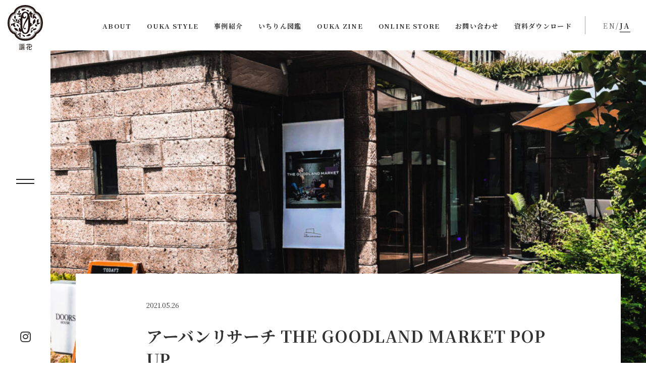

--- FILE ---
content_type: text/html; charset=UTF-8
request_url: https://ouka-soan.com/rl_gallery/%E3%82%A2%E3%83%BC%E3%83%8F%E3%82%99%E3%83%B3%E3%83%AA%E3%82%B5%E3%83%BC%E3%83%81-the-goodland-market-pop-up/
body_size: 13631
content:
<!DOCTYPE html>
<html lang="ja">

<head>

    <!-- head内の記述呼び出し -->
    <meta charset="UTF-8">
<meta http-equiv="X-UA-Compatible" content="IE=edge">
<meta name="viewport" id="viewport" content="width=device-width,user-scalable=yes" />
<meta name="description" content="ドライフラワーや押し花による空間装飾、オリジナルプロダクトなどの企画・制作を中心に、ドライフラワーでできる社会課題への取り組みを行っています。" />
<meta name="keywords" content="アーバンリサーチ THE GOODLAND MARKET POP UP - 謳花- OUKA,謳花,ouka,ドライフラワー,押し花,空間装飾">

<link rel="preconnect" href="https://fonts.gstatic.com">
<link rel="shortcut icon" href="https://ouka-soan.com/wp-content/themes/normal/img/favicon.ico">
<link rel="apple-touch-icon" href="https://ouka-soan.com/wp-content/themes/normal/img/180pic.png">
<link rel="icon" type="image/png" href="https://ouka-soan.com/wp-content/themes/normal/img/192pic.png">
<link href="https://fonts.googleapis.com/css2?family=Noto+Serif+JP:wght@400;500;700&display=swap" rel="stylesheet">
<link rel="preconnect" href="https://fonts.gstatic.com">
<link href="https://fonts.googleapis.com/css2?family=Belleza&display=swap" rel="stylesheet">
<link rel="stylesheet" href="https://cdnjs.cloudflare.com/ajax/libs/font-awesome/5.9.0/css/all.min.css"
    integrity="sha256-UzFD2WYH2U1dQpKDjjZK72VtPeWP50NoJjd26rnAdUI=" crossorigin="anonymous" />

    <link rel="stylesheet" href="https://cdnjs.cloudflare.com/ajax/libs/Swiper/5.3.7/css/swiper.min.css">

<link rel="stylesheet"
    href="https://ouka-soan.com/wp-content/themes/normal/css/yakuhanjp.min.css" />
<link rel="stylesheet"
    href="https://ouka-soan.com/wp-content/themes/normal/css/common.css" />
<link rel="stylesheet"
    href="https://ouka-soan.com/wp-content/themes/normal/css/index.css" />
<link rel="stylesheet"
    href="https://ouka-soan.com/wp-content/themes/normal/css/style.css" />
<link href="https://fonts.googleapis.com/css?family=Oswald&amp;display=swap" rel="stylesheet" />
<!-- include jquery(3.3.1) TweenMax(+ ScrollToPlugin,DrawSVGPlugin) Modernizr(history,svg,webgl)-->

<title>アーバンリサーチ THE GOODLAND MARKET POP UP - 謳花- OUKA</title>

		<!-- All in One SEO 4.9.3 - aioseo.com -->
	<meta name="robots" content="max-image-preview:large" />
	<meta name="author" content="admin_soan0928"/>
	<link rel="canonical" href="https://ouka-soan.com/rl_gallery/%e3%82%a2%e3%83%bc%e3%83%8f%e3%82%99%e3%83%b3%e3%83%aa%e3%82%b5%e3%83%bc%e3%83%81-the-goodland-market-pop-up/" />
	<meta name="generator" content="All in One SEO (AIOSEO) 4.9.3" />
		<meta property="og:locale" content="ja_JP" />
		<meta property="og:site_name" content="謳花- OUKA - ドライフラワーや押し花による空間装飾、オリジナルプロダクトなどの企画・制作を中心に、ドライフラワーでできる社会課題への取り組みを行っています。" />
		<meta property="og:type" content="article" />
		<meta property="og:title" content="アーバンリサーチ THE GOODLAND MARKET POP UP - 謳花- OUKA" />
		<meta property="og:url" content="https://ouka-soan.com/rl_gallery/%e3%82%a2%e3%83%bc%e3%83%8f%e3%82%99%e3%83%b3%e3%83%aa%e3%82%b5%e3%83%bc%e3%83%81-the-goodland-market-pop-up/" />
		<meta property="og:image" content="https://ouka-soan.com/wp-content/uploads/2022/01/15EE90F3-744C-42EF-BA29-91013CD35796.png" />
		<meta property="og:image:secure_url" content="https://ouka-soan.com/wp-content/uploads/2022/01/15EE90F3-744C-42EF-BA29-91013CD35796.png" />
		<meta property="og:image:width" content="493" />
		<meta property="og:image:height" content="623" />
		<meta property="article:published_time" content="2021-05-26T08:13:56+00:00" />
		<meta property="article:modified_time" content="2021-05-28T12:26:29+00:00" />
		<meta property="article:publisher" content="https://www.facebook.com/ouka.official" />
		<meta name="twitter:card" content="summary" />
		<meta name="twitter:title" content="アーバンリサーチ THE GOODLAND MARKET POP UP - 謳花- OUKA" />
		<meta name="twitter:image" content="https://ouka-soan.com/wp-content/uploads/2022/01/15EE90F3-744C-42EF-BA29-91013CD35796.png" />
		<script type="application/ld+json" class="aioseo-schema">
			{"@context":"https:\/\/schema.org","@graph":[{"@type":"BreadcrumbList","@id":"https:\/\/ouka-soan.com\/rl_gallery\/%e3%82%a2%e3%83%bc%e3%83%8f%e3%82%99%e3%83%b3%e3%83%aa%e3%82%b5%e3%83%bc%e3%83%81-the-goodland-market-pop-up\/#breadcrumblist","itemListElement":[{"@type":"ListItem","@id":"https:\/\/ouka-soan.com#listItem","position":1,"name":"\u30db\u30fc\u30e0","item":"https:\/\/ouka-soan.com","nextItem":{"@type":"ListItem","@id":"https:\/\/ouka-soan.com\/rl_gallery\/#listItem","name":"Galleries"}},{"@type":"ListItem","@id":"https:\/\/ouka-soan.com\/rl_gallery\/#listItem","position":2,"name":"Galleries","item":"https:\/\/ouka-soan.com\/rl_gallery\/","nextItem":{"@type":"ListItem","@id":"https:\/\/ouka-soan.com\/rl_gallery\/%e3%82%a2%e3%83%bc%e3%83%8f%e3%82%99%e3%83%b3%e3%83%aa%e3%82%b5%e3%83%bc%e3%83%81-the-goodland-market-pop-up\/#listItem","name":"\u30a2\u30fc\u30cf\u3099\u30f3\u30ea\u30b5\u30fc\u30c1 THE GOODLAND MARKET POP UP"},"previousItem":{"@type":"ListItem","@id":"https:\/\/ouka-soan.com#listItem","name":"\u30db\u30fc\u30e0"}},{"@type":"ListItem","@id":"https:\/\/ouka-soan.com\/rl_gallery\/%e3%82%a2%e3%83%bc%e3%83%8f%e3%82%99%e3%83%b3%e3%83%aa%e3%82%b5%e3%83%bc%e3%83%81-the-goodland-market-pop-up\/#listItem","position":3,"name":"\u30a2\u30fc\u30cf\u3099\u30f3\u30ea\u30b5\u30fc\u30c1 THE GOODLAND MARKET POP UP","previousItem":{"@type":"ListItem","@id":"https:\/\/ouka-soan.com\/rl_gallery\/#listItem","name":"Galleries"}}]},{"@type":"Organization","@id":"https:\/\/ouka-soan.com\/#organization","name":"\u8b33\u82b1- OUKA","description":"\u30c9\u30e9\u30a4\u30d5\u30e9\u30ef\u30fc\u3084\u62bc\u3057\u82b1\u306b\u3088\u308b\u7a7a\u9593\u88c5\u98fe\u3001\u30aa\u30ea\u30b8\u30ca\u30eb\u30d7\u30ed\u30c0\u30af\u30c8\u306a\u3069\u306e\u4f01\u753b\u30fb\u5236\u4f5c\u3092\u4e2d\u5fc3\u306b\u3001\u30c9\u30e9\u30a4\u30d5\u30e9\u30ef\u30fc\u3067\u3067\u304d\u308b\u793e\u4f1a\u8ab2\u984c\u3078\u306e\u53d6\u308a\u7d44\u307f\u3092\u884c\u3063\u3066\u3044\u307e\u3059\u3002","url":"https:\/\/ouka-soan.com\/","logo":{"@type":"ImageObject","url":"https:\/\/ouka-soan.com\/wp-content\/uploads\/2022\/01\/15EE90F3-744C-42EF-BA29-91013CD35796.png","@id":"https:\/\/ouka-soan.com\/rl_gallery\/%e3%82%a2%e3%83%bc%e3%83%8f%e3%82%99%e3%83%b3%e3%83%aa%e3%82%b5%e3%83%bc%e3%83%81-the-goodland-market-pop-up\/#organizationLogo","width":493,"height":623},"image":{"@id":"https:\/\/ouka-soan.com\/rl_gallery\/%e3%82%a2%e3%83%bc%e3%83%8f%e3%82%99%e3%83%b3%e3%83%aa%e3%82%b5%e3%83%bc%e3%83%81-the-goodland-market-pop-up\/#organizationLogo"},"sameAs":["https:\/\/www.facebook.com\/ouka.official","https:\/\/www.instagram.com\/ouka_official\/"]},{"@type":"Person","@id":"https:\/\/ouka-soan.com\/author\/admin_soan0928\/#author","url":"https:\/\/ouka-soan.com\/author\/admin_soan0928\/","name":"admin_soan0928","image":{"@type":"ImageObject","@id":"https:\/\/ouka-soan.com\/rl_gallery\/%e3%82%a2%e3%83%bc%e3%83%8f%e3%82%99%e3%83%b3%e3%83%aa%e3%82%b5%e3%83%bc%e3%83%81-the-goodland-market-pop-up\/#authorImage","url":"https:\/\/secure.gravatar.com\/avatar\/ef62c70d6905f1f2ed22fefbd90071c2?s=96&d=mm&r=g","width":96,"height":96,"caption":"admin_soan0928"}},{"@type":"WebPage","@id":"https:\/\/ouka-soan.com\/rl_gallery\/%e3%82%a2%e3%83%bc%e3%83%8f%e3%82%99%e3%83%b3%e3%83%aa%e3%82%b5%e3%83%bc%e3%83%81-the-goodland-market-pop-up\/#webpage","url":"https:\/\/ouka-soan.com\/rl_gallery\/%e3%82%a2%e3%83%bc%e3%83%8f%e3%82%99%e3%83%b3%e3%83%aa%e3%82%b5%e3%83%bc%e3%83%81-the-goodland-market-pop-up\/","name":"\u30a2\u30fc\u30cf\u3099\u30f3\u30ea\u30b5\u30fc\u30c1 THE GOODLAND MARKET POP UP - \u8b33\u82b1- OUKA","inLanguage":"ja","isPartOf":{"@id":"https:\/\/ouka-soan.com\/#website"},"breadcrumb":{"@id":"https:\/\/ouka-soan.com\/rl_gallery\/%e3%82%a2%e3%83%bc%e3%83%8f%e3%82%99%e3%83%b3%e3%83%aa%e3%82%b5%e3%83%bc%e3%83%81-the-goodland-market-pop-up\/#breadcrumblist"},"author":{"@id":"https:\/\/ouka-soan.com\/author\/admin_soan0928\/#author"},"creator":{"@id":"https:\/\/ouka-soan.com\/author\/admin_soan0928\/#author"},"image":{"@type":"ImageObject","url":"https:\/\/ouka-soan.com\/wp-content\/uploads\/2021\/04\/responsive-lightbox-thumbnail.png","@id":"https:\/\/ouka-soan.com\/rl_gallery\/%e3%82%a2%e3%83%bc%e3%83%8f%e3%82%99%e3%83%b3%e3%83%aa%e3%82%b5%e3%83%bc%e3%83%81-the-goodland-market-pop-up\/#mainImage","width":5120,"height":2880},"primaryImageOfPage":{"@id":"https:\/\/ouka-soan.com\/rl_gallery\/%e3%82%a2%e3%83%bc%e3%83%8f%e3%82%99%e3%83%b3%e3%83%aa%e3%82%b5%e3%83%bc%e3%83%81-the-goodland-market-pop-up\/#mainImage"},"datePublished":"2021-05-26T08:13:56+00:00","dateModified":"2021-05-28T12:26:29+00:00"},{"@type":"WebSite","@id":"https:\/\/ouka-soan.com\/#website","url":"https:\/\/ouka-soan.com\/","name":"\u8b33\u82b1- OUKA","description":"\u30c9\u30e9\u30a4\u30d5\u30e9\u30ef\u30fc\u3084\u62bc\u3057\u82b1\u306b\u3088\u308b\u7a7a\u9593\u88c5\u98fe\u3001\u30aa\u30ea\u30b8\u30ca\u30eb\u30d7\u30ed\u30c0\u30af\u30c8\u306a\u3069\u306e\u4f01\u753b\u30fb\u5236\u4f5c\u3092\u4e2d\u5fc3\u306b\u3001\u30c9\u30e9\u30a4\u30d5\u30e9\u30ef\u30fc\u3067\u3067\u304d\u308b\u793e\u4f1a\u8ab2\u984c\u3078\u306e\u53d6\u308a\u7d44\u307f\u3092\u884c\u3063\u3066\u3044\u307e\u3059\u3002","inLanguage":"ja","publisher":{"@id":"https:\/\/ouka-soan.com\/#organization"}}]}
		</script>
		<!-- All in One SEO -->

		<!-- This site uses the Google Analytics by MonsterInsights plugin v9.11.1 - Using Analytics tracking - https://www.monsterinsights.com/ -->
		<!-- Note: MonsterInsights is not currently configured on this site. The site owner needs to authenticate with Google Analytics in the MonsterInsights settings panel. -->
					<!-- No tracking code set -->
				<!-- / Google Analytics by MonsterInsights -->
		<script type="text/javascript">
/* <![CDATA[ */
window._wpemojiSettings = {"baseUrl":"https:\/\/s.w.org\/images\/core\/emoji\/15.0.3\/72x72\/","ext":".png","svgUrl":"https:\/\/s.w.org\/images\/core\/emoji\/15.0.3\/svg\/","svgExt":".svg","source":{"concatemoji":"https:\/\/ouka-soan.com\/wp-includes\/js\/wp-emoji-release.min.js?ver=6.5.7"}};
/*! This file is auto-generated */
!function(i,n){var o,s,e;function c(e){try{var t={supportTests:e,timestamp:(new Date).valueOf()};sessionStorage.setItem(o,JSON.stringify(t))}catch(e){}}function p(e,t,n){e.clearRect(0,0,e.canvas.width,e.canvas.height),e.fillText(t,0,0);var t=new Uint32Array(e.getImageData(0,0,e.canvas.width,e.canvas.height).data),r=(e.clearRect(0,0,e.canvas.width,e.canvas.height),e.fillText(n,0,0),new Uint32Array(e.getImageData(0,0,e.canvas.width,e.canvas.height).data));return t.every(function(e,t){return e===r[t]})}function u(e,t,n){switch(t){case"flag":return n(e,"\ud83c\udff3\ufe0f\u200d\u26a7\ufe0f","\ud83c\udff3\ufe0f\u200b\u26a7\ufe0f")?!1:!n(e,"\ud83c\uddfa\ud83c\uddf3","\ud83c\uddfa\u200b\ud83c\uddf3")&&!n(e,"\ud83c\udff4\udb40\udc67\udb40\udc62\udb40\udc65\udb40\udc6e\udb40\udc67\udb40\udc7f","\ud83c\udff4\u200b\udb40\udc67\u200b\udb40\udc62\u200b\udb40\udc65\u200b\udb40\udc6e\u200b\udb40\udc67\u200b\udb40\udc7f");case"emoji":return!n(e,"\ud83d\udc26\u200d\u2b1b","\ud83d\udc26\u200b\u2b1b")}return!1}function f(e,t,n){var r="undefined"!=typeof WorkerGlobalScope&&self instanceof WorkerGlobalScope?new OffscreenCanvas(300,150):i.createElement("canvas"),a=r.getContext("2d",{willReadFrequently:!0}),o=(a.textBaseline="top",a.font="600 32px Arial",{});return e.forEach(function(e){o[e]=t(a,e,n)}),o}function t(e){var t=i.createElement("script");t.src=e,t.defer=!0,i.head.appendChild(t)}"undefined"!=typeof Promise&&(o="wpEmojiSettingsSupports",s=["flag","emoji"],n.supports={everything:!0,everythingExceptFlag:!0},e=new Promise(function(e){i.addEventListener("DOMContentLoaded",e,{once:!0})}),new Promise(function(t){var n=function(){try{var e=JSON.parse(sessionStorage.getItem(o));if("object"==typeof e&&"number"==typeof e.timestamp&&(new Date).valueOf()<e.timestamp+604800&&"object"==typeof e.supportTests)return e.supportTests}catch(e){}return null}();if(!n){if("undefined"!=typeof Worker&&"undefined"!=typeof OffscreenCanvas&&"undefined"!=typeof URL&&URL.createObjectURL&&"undefined"!=typeof Blob)try{var e="postMessage("+f.toString()+"("+[JSON.stringify(s),u.toString(),p.toString()].join(",")+"));",r=new Blob([e],{type:"text/javascript"}),a=new Worker(URL.createObjectURL(r),{name:"wpTestEmojiSupports"});return void(a.onmessage=function(e){c(n=e.data),a.terminate(),t(n)})}catch(e){}c(n=f(s,u,p))}t(n)}).then(function(e){for(var t in e)n.supports[t]=e[t],n.supports.everything=n.supports.everything&&n.supports[t],"flag"!==t&&(n.supports.everythingExceptFlag=n.supports.everythingExceptFlag&&n.supports[t]);n.supports.everythingExceptFlag=n.supports.everythingExceptFlag&&!n.supports.flag,n.DOMReady=!1,n.readyCallback=function(){n.DOMReady=!0}}).then(function(){return e}).then(function(){var e;n.supports.everything||(n.readyCallback(),(e=n.source||{}).concatemoji?t(e.concatemoji):e.wpemoji&&e.twemoji&&(t(e.twemoji),t(e.wpemoji)))}))}((window,document),window._wpemojiSettings);
/* ]]> */
</script>
<style id='wp-emoji-styles-inline-css' type='text/css'>

	img.wp-smiley, img.emoji {
		display: inline !important;
		border: none !important;
		box-shadow: none !important;
		height: 1em !important;
		width: 1em !important;
		margin: 0 0.07em !important;
		vertical-align: -0.1em !important;
		background: none !important;
		padding: 0 !important;
	}
</style>
<link rel='stylesheet' id='wp-block-library-css' href='https://ouka-soan.com/wp-includes/css/dist/block-library/style.min.css?ver=6.5.7' type='text/css' media='all' />
<link rel='stylesheet' id='aioseo/css/src/vue/standalone/blocks/table-of-contents/global.scss-css' href='https://ouka-soan.com/wp-content/plugins/all-in-one-seo-pack/dist/Lite/assets/css/table-of-contents/global.e90f6d47.css?ver=4.9.3' type='text/css' media='all' />
<style id='classic-theme-styles-inline-css' type='text/css'>
/*! This file is auto-generated */
.wp-block-button__link{color:#fff;background-color:#32373c;border-radius:9999px;box-shadow:none;text-decoration:none;padding:calc(.667em + 2px) calc(1.333em + 2px);font-size:1.125em}.wp-block-file__button{background:#32373c;color:#fff;text-decoration:none}
</style>
<style id='global-styles-inline-css' type='text/css'>
body{--wp--preset--color--black: #000000;--wp--preset--color--cyan-bluish-gray: #abb8c3;--wp--preset--color--white: #ffffff;--wp--preset--color--pale-pink: #f78da7;--wp--preset--color--vivid-red: #cf2e2e;--wp--preset--color--luminous-vivid-orange: #ff6900;--wp--preset--color--luminous-vivid-amber: #fcb900;--wp--preset--color--light-green-cyan: #7bdcb5;--wp--preset--color--vivid-green-cyan: #00d084;--wp--preset--color--pale-cyan-blue: #8ed1fc;--wp--preset--color--vivid-cyan-blue: #0693e3;--wp--preset--color--vivid-purple: #9b51e0;--wp--preset--gradient--vivid-cyan-blue-to-vivid-purple: linear-gradient(135deg,rgba(6,147,227,1) 0%,rgb(155,81,224) 100%);--wp--preset--gradient--light-green-cyan-to-vivid-green-cyan: linear-gradient(135deg,rgb(122,220,180) 0%,rgb(0,208,130) 100%);--wp--preset--gradient--luminous-vivid-amber-to-luminous-vivid-orange: linear-gradient(135deg,rgba(252,185,0,1) 0%,rgba(255,105,0,1) 100%);--wp--preset--gradient--luminous-vivid-orange-to-vivid-red: linear-gradient(135deg,rgba(255,105,0,1) 0%,rgb(207,46,46) 100%);--wp--preset--gradient--very-light-gray-to-cyan-bluish-gray: linear-gradient(135deg,rgb(238,238,238) 0%,rgb(169,184,195) 100%);--wp--preset--gradient--cool-to-warm-spectrum: linear-gradient(135deg,rgb(74,234,220) 0%,rgb(151,120,209) 20%,rgb(207,42,186) 40%,rgb(238,44,130) 60%,rgb(251,105,98) 80%,rgb(254,248,76) 100%);--wp--preset--gradient--blush-light-purple: linear-gradient(135deg,rgb(255,206,236) 0%,rgb(152,150,240) 100%);--wp--preset--gradient--blush-bordeaux: linear-gradient(135deg,rgb(254,205,165) 0%,rgb(254,45,45) 50%,rgb(107,0,62) 100%);--wp--preset--gradient--luminous-dusk: linear-gradient(135deg,rgb(255,203,112) 0%,rgb(199,81,192) 50%,rgb(65,88,208) 100%);--wp--preset--gradient--pale-ocean: linear-gradient(135deg,rgb(255,245,203) 0%,rgb(182,227,212) 50%,rgb(51,167,181) 100%);--wp--preset--gradient--electric-grass: linear-gradient(135deg,rgb(202,248,128) 0%,rgb(113,206,126) 100%);--wp--preset--gradient--midnight: linear-gradient(135deg,rgb(2,3,129) 0%,rgb(40,116,252) 100%);--wp--preset--font-size--small: 13px;--wp--preset--font-size--medium: 20px;--wp--preset--font-size--large: 36px;--wp--preset--font-size--x-large: 42px;--wp--preset--spacing--20: 0.44rem;--wp--preset--spacing--30: 0.67rem;--wp--preset--spacing--40: 1rem;--wp--preset--spacing--50: 1.5rem;--wp--preset--spacing--60: 2.25rem;--wp--preset--spacing--70: 3.38rem;--wp--preset--spacing--80: 5.06rem;--wp--preset--shadow--natural: 6px 6px 9px rgba(0, 0, 0, 0.2);--wp--preset--shadow--deep: 12px 12px 50px rgba(0, 0, 0, 0.4);--wp--preset--shadow--sharp: 6px 6px 0px rgba(0, 0, 0, 0.2);--wp--preset--shadow--outlined: 6px 6px 0px -3px rgba(255, 255, 255, 1), 6px 6px rgba(0, 0, 0, 1);--wp--preset--shadow--crisp: 6px 6px 0px rgba(0, 0, 0, 1);}:where(.is-layout-flex){gap: 0.5em;}:where(.is-layout-grid){gap: 0.5em;}body .is-layout-flex{display: flex;}body .is-layout-flex{flex-wrap: wrap;align-items: center;}body .is-layout-flex > *{margin: 0;}body .is-layout-grid{display: grid;}body .is-layout-grid > *{margin: 0;}:where(.wp-block-columns.is-layout-flex){gap: 2em;}:where(.wp-block-columns.is-layout-grid){gap: 2em;}:where(.wp-block-post-template.is-layout-flex){gap: 1.25em;}:where(.wp-block-post-template.is-layout-grid){gap: 1.25em;}.has-black-color{color: var(--wp--preset--color--black) !important;}.has-cyan-bluish-gray-color{color: var(--wp--preset--color--cyan-bluish-gray) !important;}.has-white-color{color: var(--wp--preset--color--white) !important;}.has-pale-pink-color{color: var(--wp--preset--color--pale-pink) !important;}.has-vivid-red-color{color: var(--wp--preset--color--vivid-red) !important;}.has-luminous-vivid-orange-color{color: var(--wp--preset--color--luminous-vivid-orange) !important;}.has-luminous-vivid-amber-color{color: var(--wp--preset--color--luminous-vivid-amber) !important;}.has-light-green-cyan-color{color: var(--wp--preset--color--light-green-cyan) !important;}.has-vivid-green-cyan-color{color: var(--wp--preset--color--vivid-green-cyan) !important;}.has-pale-cyan-blue-color{color: var(--wp--preset--color--pale-cyan-blue) !important;}.has-vivid-cyan-blue-color{color: var(--wp--preset--color--vivid-cyan-blue) !important;}.has-vivid-purple-color{color: var(--wp--preset--color--vivid-purple) !important;}.has-black-background-color{background-color: var(--wp--preset--color--black) !important;}.has-cyan-bluish-gray-background-color{background-color: var(--wp--preset--color--cyan-bluish-gray) !important;}.has-white-background-color{background-color: var(--wp--preset--color--white) !important;}.has-pale-pink-background-color{background-color: var(--wp--preset--color--pale-pink) !important;}.has-vivid-red-background-color{background-color: var(--wp--preset--color--vivid-red) !important;}.has-luminous-vivid-orange-background-color{background-color: var(--wp--preset--color--luminous-vivid-orange) !important;}.has-luminous-vivid-amber-background-color{background-color: var(--wp--preset--color--luminous-vivid-amber) !important;}.has-light-green-cyan-background-color{background-color: var(--wp--preset--color--light-green-cyan) !important;}.has-vivid-green-cyan-background-color{background-color: var(--wp--preset--color--vivid-green-cyan) !important;}.has-pale-cyan-blue-background-color{background-color: var(--wp--preset--color--pale-cyan-blue) !important;}.has-vivid-cyan-blue-background-color{background-color: var(--wp--preset--color--vivid-cyan-blue) !important;}.has-vivid-purple-background-color{background-color: var(--wp--preset--color--vivid-purple) !important;}.has-black-border-color{border-color: var(--wp--preset--color--black) !important;}.has-cyan-bluish-gray-border-color{border-color: var(--wp--preset--color--cyan-bluish-gray) !important;}.has-white-border-color{border-color: var(--wp--preset--color--white) !important;}.has-pale-pink-border-color{border-color: var(--wp--preset--color--pale-pink) !important;}.has-vivid-red-border-color{border-color: var(--wp--preset--color--vivid-red) !important;}.has-luminous-vivid-orange-border-color{border-color: var(--wp--preset--color--luminous-vivid-orange) !important;}.has-luminous-vivid-amber-border-color{border-color: var(--wp--preset--color--luminous-vivid-amber) !important;}.has-light-green-cyan-border-color{border-color: var(--wp--preset--color--light-green-cyan) !important;}.has-vivid-green-cyan-border-color{border-color: var(--wp--preset--color--vivid-green-cyan) !important;}.has-pale-cyan-blue-border-color{border-color: var(--wp--preset--color--pale-cyan-blue) !important;}.has-vivid-cyan-blue-border-color{border-color: var(--wp--preset--color--vivid-cyan-blue) !important;}.has-vivid-purple-border-color{border-color: var(--wp--preset--color--vivid-purple) !important;}.has-vivid-cyan-blue-to-vivid-purple-gradient-background{background: var(--wp--preset--gradient--vivid-cyan-blue-to-vivid-purple) !important;}.has-light-green-cyan-to-vivid-green-cyan-gradient-background{background: var(--wp--preset--gradient--light-green-cyan-to-vivid-green-cyan) !important;}.has-luminous-vivid-amber-to-luminous-vivid-orange-gradient-background{background: var(--wp--preset--gradient--luminous-vivid-amber-to-luminous-vivid-orange) !important;}.has-luminous-vivid-orange-to-vivid-red-gradient-background{background: var(--wp--preset--gradient--luminous-vivid-orange-to-vivid-red) !important;}.has-very-light-gray-to-cyan-bluish-gray-gradient-background{background: var(--wp--preset--gradient--very-light-gray-to-cyan-bluish-gray) !important;}.has-cool-to-warm-spectrum-gradient-background{background: var(--wp--preset--gradient--cool-to-warm-spectrum) !important;}.has-blush-light-purple-gradient-background{background: var(--wp--preset--gradient--blush-light-purple) !important;}.has-blush-bordeaux-gradient-background{background: var(--wp--preset--gradient--blush-bordeaux) !important;}.has-luminous-dusk-gradient-background{background: var(--wp--preset--gradient--luminous-dusk) !important;}.has-pale-ocean-gradient-background{background: var(--wp--preset--gradient--pale-ocean) !important;}.has-electric-grass-gradient-background{background: var(--wp--preset--gradient--electric-grass) !important;}.has-midnight-gradient-background{background: var(--wp--preset--gradient--midnight) !important;}.has-small-font-size{font-size: var(--wp--preset--font-size--small) !important;}.has-medium-font-size{font-size: var(--wp--preset--font-size--medium) !important;}.has-large-font-size{font-size: var(--wp--preset--font-size--large) !important;}.has-x-large-font-size{font-size: var(--wp--preset--font-size--x-large) !important;}
.wp-block-navigation a:where(:not(.wp-element-button)){color: inherit;}
:where(.wp-block-post-template.is-layout-flex){gap: 1.25em;}:where(.wp-block-post-template.is-layout-grid){gap: 1.25em;}
:where(.wp-block-columns.is-layout-flex){gap: 2em;}:where(.wp-block-columns.is-layout-grid){gap: 2em;}
.wp-block-pullquote{font-size: 1.5em;line-height: 1.6;}
</style>
<link rel='stylesheet' id='contact-form-7-css' href='https://ouka-soan.com/wp-content/plugins/contact-form-7/includes/css/styles.css?ver=5.9.8' type='text/css' media='all' />
<link rel='stylesheet' id='pz-linkcard-css-css' href='//ouka-soan.com/wp-content/uploads/pz-linkcard/style/style.min.css?ver=2.5.6.5.1' type='text/css' media='all' />
<link rel='stylesheet' id='responsive-lightbox-swipebox-css' href='https://ouka-soan.com/wp-content/plugins/responsive-lightbox/assets/swipebox/swipebox.min.css?ver=1.5.2' type='text/css' media='all' />
<script type="text/javascript" src="https://ouka-soan.com/wp-includes/js/jquery/jquery.min.js?ver=3.7.1" id="jquery-core-js"></script>
<script type="text/javascript" src="https://ouka-soan.com/wp-includes/js/jquery/jquery-migrate.min.js?ver=3.4.1" id="jquery-migrate-js"></script>
<script type="text/javascript" src="https://ouka-soan.com/wp-content/plugins/responsive-lightbox/assets/dompurify/purify.min.js?ver=3.3.1" id="dompurify-js"></script>
<script type="text/javascript" id="responsive-lightbox-sanitizer-js-before">
/* <![CDATA[ */
window.RLG = window.RLG || {}; window.RLG.sanitizeAllowedHosts = ["youtube.com","www.youtube.com","youtu.be","vimeo.com","player.vimeo.com"];
/* ]]> */
</script>
<script type="text/javascript" src="https://ouka-soan.com/wp-content/plugins/responsive-lightbox/js/sanitizer.js?ver=2.6.1" id="responsive-lightbox-sanitizer-js"></script>
<script type="text/javascript" src="https://ouka-soan.com/wp-content/plugins/responsive-lightbox/assets/swipebox/jquery.swipebox.min.js?ver=1.5.2" id="responsive-lightbox-swipebox-js"></script>
<script type="text/javascript" src="https://ouka-soan.com/wp-includes/js/underscore.min.js?ver=1.13.4" id="underscore-js"></script>
<script type="text/javascript" src="https://ouka-soan.com/wp-content/plugins/responsive-lightbox/assets/infinitescroll/infinite-scroll.pkgd.min.js?ver=4.0.1" id="responsive-lightbox-infinite-scroll-js"></script>
<script type="text/javascript" id="responsive-lightbox-js-before">
/* <![CDATA[ */
var rlArgs = {"script":"swipebox","selector":"lightbox","customEvents":"","activeGalleries":true,"animation":true,"hideCloseButtonOnMobile":false,"removeBarsOnMobile":false,"hideBars":true,"hideBarsDelay":5000,"videoMaxWidth":1080,"useSVG":true,"loopAtEnd":false,"woocommerce_gallery":false,"ajaxurl":"https:\/\/ouka-soan.com\/wp-admin\/admin-ajax.php","nonce":"64e558624b","preview":false,"postId":510,"scriptExtension":false};
/* ]]> */
</script>
<script type="text/javascript" src="https://ouka-soan.com/wp-content/plugins/responsive-lightbox/js/front.js?ver=2.6.1" id="responsive-lightbox-js"></script>
<link rel="https://api.w.org/" href="https://ouka-soan.com/wp-json/" /><link rel="EditURI" type="application/rsd+xml" title="RSD" href="https://ouka-soan.com/xmlrpc.php?rsd" />
<meta name="generator" content="WordPress 6.5.7" />
<link rel='shortlink' href='https://ouka-soan.com/?p=510' />
<link rel="alternate" type="application/json+oembed" href="https://ouka-soan.com/wp-json/oembed/1.0/embed?url=https%3A%2F%2Fouka-soan.com%2Frl_gallery%2F%25e3%2582%25a2%25e3%2583%25bc%25e3%2583%258f%25e3%2582%2599%25e3%2583%25b3%25e3%2583%25aa%25e3%2582%25b5%25e3%2583%25bc%25e3%2583%2581-the-goodland-market-pop-up%2F" />
<link rel="alternate" type="text/xml+oembed" href="https://ouka-soan.com/wp-json/oembed/1.0/embed?url=https%3A%2F%2Fouka-soan.com%2Frl_gallery%2F%25e3%2582%25a2%25e3%2583%25bc%25e3%2583%258f%25e3%2582%2599%25e3%2583%25b3%25e3%2583%25aa%25e3%2582%25b5%25e3%2583%25bc%25e3%2583%2581-the-goodland-market-pop-up%2F&#038;format=xml" />
		<style type="text/css" id="wp-custom-css">
			.video-container {
	margin: 0px auto;
}
.video-container {
	max-width: 100%;
}

/*/////////////////////////////////////////////////
//ブログカードのレイアウト変更
/////////////////////////////////////////////////*/

.wp-embedded-content {
	margin:  0 auto;
	min-width: 100%;
	width: 100%;
}

/*--------------------------------------
Pz-LinkCard レイアウト設定
--------------------------------------*/
 
/*内枠*/
.lkc-card {
 
}
/*サイト情報*/
.lkc-info {
	
}
/*タイトル*/
.lkc-title {
    
}
/*URL*/
.lkc-url {
	
}
/*抜粋文*/
.lkc-excerpt {
 
}
/*サムネイル*/
.lkc-thumbnail {
 
}

/*リンクカード調整*/
.linkcard * {
	text-decoration:none !important;
}

.linkcard:before {
	content: "関連記事";
	position: relative;
	top:  12px;
	left:  23px;
	background-color: #0094c8;
	padding: 8px 14px;
	font-size: 0.8em;
	border-radius:  3px;
	color:  #fff;
	z-index: 1;
}

.linkcard *:hover {
	opacity:0.8;
	-webkit-transition: 0.4s ease-in-out;
	-moz-transition: 0.4s ease-in-out;
	-o-transition: 0.4s ease-in-out;
	transition: 0.4s ease-in-out;
}

.linkcard {
	margin: 22px auto;
	display:block;
}

.lkc-external-wrap {
	max-width: 100%;
	background:  #fff;
	border: solid 1px #0094c8;
	border-radius:  4px;
	padding:15px;

}

.lkc-external-wrap p {
	padding-bottom: 5px !important;
}

.lkc-title {
	font-size:1.2em;
	font-weight:normal;
	margin-bottom: 6px;
	display:  block;
}

.lkc-excerpt {
	display:block;
}

/*Follow Me*/
/* 全体 */
.followme{
　padding:8px 0;
　color:#fff;/* 「Follow me」の文字の色 */
　background:#000;/* 全体背景の色 */
　font-family: Quicksand;
}
/* ボタン全体 */
.flowbtn8:before{
　display:none;
}	
.flowbtn8{
　border-radius:50%;
　position:relative;
　display:inline-block;
　width:40px;
　height:40px;
　font-size:20px;
　vertical-align:middle;
　text-decoration:none;
　transition:.5s;
　margin:10px;
}
/* ボタンマウスホバー時 */
.flowbtn8:hover{
　-webkit-transform:translateY(-5px);
　-ms-transform:translateY(-5px);
　transform:translateY(-5px);
}
/* Twitterボタンの色 */
.flowbtn8.fl_tw8{
　border:solid 1px #fff;/* 枠線の色 */
　color:#000;/* 文字の色 */
}
/* Twitterマウスホバー時 */
.flowbtn8.fl_tw8:hover{
　color:#000!important;/* 文字の色 */
　border:solid 1px #000;/* 枠線の色 */
　background:#000;/* 背景の色 */
}
/* Facebookボタンの色 */
.flowbtn8.fl_fb8{
　border:solid 1px #fff;/* 枠線の色 */
　color:#000;/* 文字の色 */
}
/* Facebookマウスホバー時 */
.flowbtn8.fl_fb8:hover{
　color:#000!important;/* 文字の色 */
　border:solid 1px #000;/* 枠線の色 */
　background:#000;/* 背景の色 */
}
/* Feedlyボタンの色 */
.flowbtn8.fl_fd8{
　border:solid 1px #fff;/* 枠線の色 */
　color:#000;/* 文字の色 */
}
/* Feedlyマウスホバー時 */
.flowbtn8.fl_fd8:hover{
　color:#000!important;/* 文字の色 */
　border:solid 1px #000;/* 枠線の色 */
　background:#000;/* 背景の色 */
}
/* Instagramボタンの色 */
.flowbtn8.insta_btn8 {
　border:solid 1px #fff;/* 枠線の色 */
　color:#000;/* 文字の色 */
}
/* Instagramマウスホバー時 */
.flowbtn8.insta_btn8:hover{
　color:#000!important;/* 文字の色 */
　border:solid 1px #000;/* 枠線の色 */
　background:#000;/* 背景の色 */
}
/* ボタン全体の位置 */
.snsbtniti{
　display:flex;
　flex-flow:row wrap;
　justify-content:center;
}
.widget ul{
　margin: -5pt 0 0 0;
}		</style>
		
</head>

<body data-rsssl=1 id="index">

    <!-- HEADER-->
    <header>
        <div class="content">
            <div class="pc">
                <a class="logo" href="https://ouka-soan.com"><img src="https://ouka-soan.com/wp-content/themes/normal/img/logo_ouka.svg" alt="謳花"></a>
				
                <div class="top-nav">
										
                    <nav>
                        <ul>
                            <li><a href="https://ouka-soan.com/about/">ABOUT</a></li>
                            <li><span class="js-href _regulars" style="cursor: pointer;">OUKA STYLE</span>
                                <div class="under-list">
                                    <ul>
                                        <li><span class="js-href _project">プロジェクト</span></li>
                                        <li><span class="js-href _spacedecoration">空間装飾</span></li>
                                        <li><span class="js-href _regulars">プロダクト</span></li>
                                        <li><span class="js-href _service">サービス</span></li>
                                    </ul>
                                </div>
                            </li>
                            <li><a href="https://ouka-soan.com/case/">事例紹介</a>
                                <div class="under-list">
                                    <ul>
                                        <li><a href="https://ouka-soan.com/case_tag/空間装飾-2/">空間装飾</a></li>
                                        <li><a href="https://ouka-soan.com/case_tag/オリジナル什器・インテリア制作/">オリジナル什器・<br>インテリア制作</a></li>
                                        <li><a href="https://ouka-soan.com/case_tag/ワークショップ/">ワークショップ</a></li>
                                        <li><a href="https://ouka-soan.com/case_tag/エキシビジョン/">エキシビジョン</a></li>
                                    </ul>
                                </div>
                            </li>
                            <li><a href="https://ouka-soan.com/ichirin/">いちりん図鑑</a></li>
                            <li><a href="https://ouka-soan.com/category/ouka-zine/">OUKA ZINE</a></li>
                            <li><a href="https://www.hagure-hanasoko.com/" target="_blank">ONLINE STORE</a></li>
                            <li><a href="https://ouka-soan.com/contact/">お問い合わせ</a></li>
                            <li>資料ダウンロード
                                <div class="under-list">
                                    <ul>
                                        <li><a href="https://ouka-soan.com/wp-content/themes/normal/pdf/ouka_brandbook_221005.pdf" target="_blank">BRAND BOOK</a></li>
                                        <li><a href="https://ouka-soan.com/wp-content/themes/normal/pdf/kaerizaki_ouka.pdf" target="_blank">かえり咲き</a></li>
                                        <li><a href="https://ouka-soan.com/wp-content/themes/normal/pdf/hanadansu_ouka.pdf" target="_blank">花ダンス</a></li>
                                        <li><a href="https://ouka-soan.com/wp-content/themes/normal/pdf/IBUKI_WS_ouka.pdf" target="_blank">イブキWS</a></li>
<li><a href="https://ouka-soan.com/wp-content/themes/normal/pdf/sokobachi_chirashi.pdf" target="_blank">蒼枯鉢</a></li>
                                    </ul>
                                </div>
                            </li>
                           

                        </ul>
                    </nav>
                </div>
            </div>
            <div class="lang_codes">
            	<a href="#" data-gt-lang="en" class="notranslate">EN</a>/<a href="#" data-gt-lang="ja" class="gt-current-lang notranslate">JA</a>            </div>
            <div class="open-btn-wrap">
                <div class="open-btn-area">
                    <div class="open-btn">
                        <div class="line"></div>
                        <div class="line"></div>
                    </div>
                </div>
            </div>
            <div class="side-nav">
                <div class="sub-nav">
                    <div class="sp"><a class="logo" href="https://ouka-soan.com"><img src="https://ouka-soan.com/wp-content/themes/normal/img/logo_ouka.svg" alt="謳花"></a></div>
                    <nav class="sns pc">
                        <ul>
                            <li><a href="https://www.instagram.com/ouka_official" target="_blank"><i class="fab fa-instagram"></i></a></li>
                        </ul>
                    </nav>
                </div>
            </div>
            <div class="main-nav-bg"></div>
            <div class="main-nav">
                <div class="scr">
                    <nav>
                        <div class="list-wrap">
                            <ul>
                                <li><a href="https://ouka-soan.com/about/">ABOUT</a></li>

                                <li>
                                    <p><span class="js-href _regulars" style="cursor: pointer;">OUKA STYLE</span></p>
                                    <ul>
                                        <li><span class="js-href _project">プロジェクト</span></li>
                                        <li><span class="js-href _spacedecoration">空間装飾</span></li>
                                        <li><span class="js-href _regulars">プロダクト</span></li>
                                        <li><span class="js-href _service">サービス</span></li>
                                    </ul>
                                </li>
                                <li>
                                    <p><a href="https://ouka-soan.com/case/">事例紹介</a></p>
                                    <ul>
                                        <li><a href="https://ouka-soan.com/case_tag/空間装飾-2/">空間装飾</a></li>
                                        <li><a href="https://ouka-soan.com/case_tag/オリジナル什器・インテリア制作/">オリジナル什器・<br>インテリア制作</a></li>
                                        <li><a href="https://ouka-soan.com/case_tag/ワークショップ/">ワークショップ</a></li>
                                        <li><a href="https://ouka-soan.com/case_tag/エキシビジョン/">エキシビジョン</a></li>
                                    </ul>
                                </li>
                            </ul>
                            <ul>

                                <li><a href="https://ouka-soan.com/category/ouka-zine/">OUKA ZINE</a></li>
<li><a href="https://www.hagure-hanasoko.com/" target="_blank">ONLINE STORE</a></li>
                                <li><a href="https://ouka-soan.com/contact/">お問い合わせ</a></li>
                                <li><a href="https://www.soan-inc.jp/#about">会社概要</a></li>
                                <li>
                                    <p><span>資料ダウンロード</span></p>
                                    <ul>
                                        <li><a href="https://ouka-soan.com/wp-content/themes/normal/pdf/ouka_brandbook_221005.pdf" target="_blank">BRAND BOOK</a></li>
                                        <li><a href="https://ouka-soan.com/wp-content/themes/normal/pdf/kaerizaki_ouka.pdf" target="_blank">かえり咲き</a></li>
                                        <li><a href="https://ouka-soan.com/wp-content/themes/normal/pdf/hanadansu_ouka.pdf" target="_blank">花ダンス</a></li>
                                        <li><a href="https://ouka-soan.com/wp-content/themes/normal/pdf/IBUKI_WS_ouka.pdf" target="_blank">イブキWS</a></li>
<li><a href="https://ouka-soan.com/wp-content/themes/normal/pdf/sokobachi_chirashi.pdf" target="_blank">蒼枯鉢</a></li>
                                    </ul>
                                </li>

                            </ul>
                        </div>
                        <p class="en">Follow Us</p>
                        <ul class="sns">
                            <li><a href="https://www.instagram.com/ouka_official" target="_blank"><i class="fab fa-instagram"></i></a></li>
                        </ul>
                    </nav>
                </div>
            </div>
        </div>
    </header>
<div id="wrapper">
    <!-- CONTENT-->
    <article id="content">
                        <section class="post">
                        <div class="post-thumbnail">
                                    <img width="5120" height="2880" style="background:url( https://ouka-soan.com/wp-content/uploads/2021/05/glm_3_0526-1024x798.jpg ) no-repeat center center;-webkit-background-size:cover;-moz-background-size:cover;-o-background-size:cover;background-size: cover;" src="https://ouka-soan.com/wp-content/uploads/2021/04/responsive-lightbox-thumbnail.png" class="attachment-full size-full wp-post-image" alt="" decoding="async" fetchpriority="high" srcset="https://ouka-soan.com/wp-content/uploads/2021/04/responsive-lightbox-thumbnail.png 5120w, https://ouka-soan.com/wp-content/uploads/2021/04/responsive-lightbox-thumbnail-300x169.png 300w, https://ouka-soan.com/wp-content/uploads/2021/04/responsive-lightbox-thumbnail-1024x576.png 1024w, https://ouka-soan.com/wp-content/uploads/2021/04/responsive-lightbox-thumbnail-768x432.png 768w, https://ouka-soan.com/wp-content/uploads/2021/04/responsive-lightbox-thumbnail-1536x864.png 1536w, https://ouka-soan.com/wp-content/uploads/2021/04/responsive-lightbox-thumbnail-2048x1152.png 2048w" sizes="(max-width: 5120px) 100vw, 5120px" />                    
            </div><!-- /.post-thumbnail -->
            <div class="content-wrap">
                <div class="post-content">
                    <p class="post-info">
                        <span class="post-date">2021.05.26</span><!-- /.post-date -->
                                            </p><!-- /.post-info -->
                    <h1 class="post-tit">アーバンリサーチ THE GOODLAND MARKET POP UP</h1><!-- /.post-tit -->
                    <p class="post-tags">
                                            </p><!-- /.post-tags -->
                    <div class="post-sentense">
                        <div class="rl-gallery-container rl-loading" id="rl-gallery-container-1" data-gallery_id="510"> <div class="rl-gallery rl-basicgrid-gallery " id="rl-gallery-1" data-gallery_no="1"> <div class="rl-gallery-item"><a href="https://ouka-soan.com/wp-content/uploads/2021/05/glm_3_0526.jpg" title="" data-rl_title="" class="rl-gallery-link" data-rl_caption="" data-rel="lightbox-gallery-1"><img decoding="async" src="https://ouka-soan.com/wp-content/uploads/2021/05/glm_3_0526-300x234.jpg" width="300" height="234" alt=""/></a></div><div class="rl-gallery-item"><a href="https://ouka-soan.com/wp-content/uploads/2021/05/glm_1_0526.jpg" title="" data-rl_title="" class="rl-gallery-link" data-rl_caption="" data-rel="lightbox-gallery-1"><img decoding="async" src="https://ouka-soan.com/wp-content/uploads/2021/05/glm_1_0526-300x234.jpg" width="300" height="234" alt=""/></a></div><div class="rl-gallery-item"><a href="https://ouka-soan.com/wp-content/uploads/2021/05/glm_2_0526.jpg" title="" data-rl_title="" class="rl-gallery-link" data-rl_caption="" data-rel="lightbox-gallery-1"><img loading="lazy" decoding="async" src="https://ouka-soan.com/wp-content/uploads/2021/05/glm_2_0526-300x234.jpg" width="300" height="234" alt=""/></a></div> </div> </div>                    </div><!-- /.post-sentense -->
                </div><!-- /.post-content -->

                <div class='yarpp yarpp-related yarpp-related-website yarpp-related-none yarpp-template-yarpp-template-related'>
</div>

                <div class="postinfo">
                                            <div class="postinfo-block">
                            <h2 class="postinfo-tit">ARCHIVE<span>月別アーカイブ</span></h2>
                            <ul class="postinfo-links">
                                	<li><a href='https://ouka-soan.com/2025/02/'>2025年2月</a></li>
	<li><a href='https://ouka-soan.com/2024/11/'>2024年11月</a></li>
	<li><a href='https://ouka-soan.com/2024/05/'>2024年5月</a></li>
	<li><a href='https://ouka-soan.com/2024/03/'>2024年3月</a></li>
	<li><a href='https://ouka-soan.com/2024/01/'>2024年1月</a></li>
	<li><a href='https://ouka-soan.com/2023/10/'>2023年10月</a></li>
	<li><a href='https://ouka-soan.com/2023/05/'>2023年5月</a></li>
	<li><a href='https://ouka-soan.com/2023/04/'>2023年4月</a></li>
	<li><a href='https://ouka-soan.com/2023/02/'>2023年2月</a></li>
	<li><a href='https://ouka-soan.com/2022/11/'>2022年11月</a></li>
	<li><a href='https://ouka-soan.com/2022/03/'>2022年3月</a></li>
	<li><a href='https://ouka-soan.com/2022/01/'>2022年1月</a></li>
	<li><a href='https://ouka-soan.com/2021/10/'>2021年10月</a></li>
	<li><a href='https://ouka-soan.com/2021/09/'>2021年9月</a></li>
	<li><a href='https://ouka-soan.com/2021/06/'>2021年6月</a></li>
                            </ul>
                        </div><!-- /.postinfo-block -->
                        <div class="postinfo-block">
                            <h2 class="postinfo-tit">CATEGORY<span>カテゴリー一覧</span></h2>
                            <div class="postinfo-links _cats">
                                <p><a href="https://ouka-soan.com/category/ouka-zine/%e6%88%91%e8%8a%b1%e9%9b%86%e3%82%8f%e3%81%8b%e3%81%97%e3%82%85%e3%81%86%ef%bd%9e%e8%ac%b3%e8%8a%b1-%e3%82%a2%e3%82%ad%e3%82%bf%e3%81%ae%e3%83%89%e3%83%a9%e3%82%a4%e3%83%95%e3%83%a9%e3%83%af/">我花集(わかしゅう)～謳花 アキタのドライフラワー雑記～</a></p><p><a href="https://ouka-soan.com/category/ouka-zine/%e3%82%aa%e3%83%bc%e3%83%8a%e3%83%bc%e6%a7%98%e3%81%ae%e5%a3%b0/">オーナー様の声</a></p><p><a href="https://ouka-soan.com/category/news/">お知らせ</a></p><p><a href="https://ouka-soan.com/category/media/">メディア情報</a></p><p><a href="https://ouka-soan.com/category/ouka-zine/%e7%ac%91%e9%a1%94%e3%81%a8%e3%83%89%e3%83%a9%e3%82%a4%e3%83%95%e3%83%a9%e3%83%af%e3%83%bc/">笑顔とドライフラワー</a></p>                            </div><!-- /.postinfo-links -->
                        </div><!-- /.postinfo-block -->
                                                <div class="postinfo-block _tags">
                            <h2 class="postinfo-tit">TAG<span>タグ一覧</span></h2>
                            <div class="postinfo-links _tags">
                                <a href="https://ouka-soan.com/tag/kizamu%e5%88%bb/">#KIZAMU[刻]</a><a href="https://ouka-soan.com/tag/hanakasane%e8%8a%b1%e3%81%8b%e3%81%95%e3%81%ad/">#HANAKASANE[花かさね]</a><a href="https://ouka-soan.com/tag/%e3%83%8f%e3%82%b0%e3%83%ac%e3%83%bb%e3%83%97%e3%83%ad%e3%82%b8%e3%82%a7%e3%82%af%e3%83%88/">#ハグレ・プロジェクト</a><a href="https://ouka-soan.com/tag/ichirinfragrance/">#いちりんフレグランス</a><a href="https://ouka-soan.com/tag/%e8%a6%b3%e9%87%8e%e8%8f%9cmiyasai/">#観野菜[MIYASAI]</a><a href="https://ouka-soan.com/tag/%e3%82%a2%e3%82%af%e3%82%bfakuta/">#アクタ[AKUTA]</a><a href="https://ouka-soan.com/tag/%e5%bb%83%e6%a3%84%e8%8a%b1/">#廃棄花</a><a href="https://ouka-soan.com/tag/%e3%82%a4%e3%83%99%e3%83%b3%e3%83%88/">#イベント</a><a href="https://ouka-soan.com/tag/%e5%bb%83%e6%a3%84%e8%8a%b1%e6%9d%90/">#廃棄花材</a><a href="https://ouka-soan.com/tag/%e3%82%aa%e3%83%aa%e3%82%b8%e3%83%8a%e3%83%ab%e4%bb%80%e5%99%a8%e3%83%bb%e3%82%a4%e3%83%b3%e3%83%86%e3%83%aa%e3%82%a2%e5%88%b6%e4%bd%9c/">#オリジナル什器・インテリア制作</a><a href="https://ouka-soan.com/tag/%e5%ba%97%e8%88%97%e3%83%bb%e3%82%aa%e3%83%95%e3%82%a3%e3%82%b9%e8%a3%85%e8%8a%b1/">#店舗・オフィス装花</a><a href="https://ouka-soan.com/tag/%e8%92%bc%e6%9e%af%e9%89%a2sokobachi/">#蒼枯鉢[SOKOBACHI]</a><a href="https://ouka-soan.com/tag/%e3%83%97%e3%83%ac%e3%82%b9%e3%83%aa%e3%83%aa%e3%83%bc%e3%82%b9/">#プレスリリース</a><a href="https://ouka-soan.com/tag/%e8%92%bc%e6%9e%af%e9%89%a2soko-bachi/">#蒼枯鉢[SOKO-BACHI]</a><a href="https://ouka-soan.com/tag/%e3%81%84%e3%81%a1%e3%82%8a%e3%82%93ichirin/">#いちりん[ICHIRIN]</a><a href="https://ouka-soan.com/tag/%e8%a6%b3%e8%91%89%e6%a4%8d%e7%89%a9/">#観葉植物</a><a href="https://ouka-soan.com/tag/%e3%81%9d%e3%82%89%e6%a4%8d%e7%89%a9%e5%9c%92/">#そら植物園</a><a href="https://ouka-soan.com/tag/%e3%83%89%e3%83%a9%e3%82%a4%e3%83%95%e3%83%a9%e3%83%af%e3%83%bc%e3%81%ae%e3%81%82%e3%82%8b%e6%9a%ae%e3%82%89%e3%81%97/">#ドライフラワーのある暮らし</a><a href="https://ouka-soan.com/tag/%e8%a5%bf%e7%95%a0%e6%b8%85%e9%a0%86/">#西畠清順</a><a href="https://ouka-soan.com/tag/%e3%81%8a%e5%8f%96%e3%82%8a%e6%89%b1%e3%81%84%e6%83%85%e5%a0%b1/">#お取り扱い情報</a><a href="https://ouka-soan.com/tag/%e7%9d%80%e7%89%a9/">#着物</a><a href="https://ouka-soan.com/tag/%e3%82%b5%e3%83%bc%e3%82%ad%e3%83%a5%e3%83%a9%e3%83%bc%e3%82%a8%e3%82%b3%e3%83%8e%e3%83%9f%e3%83%bc/">#サーキュラーエコノミー</a><a href="https://ouka-soan.com/tag/%e6%a7%bdsou/">#槽[SOU]</a><a href="https://ouka-soan.com/tag/%e3%82%aa%e3%83%aa%e3%82%b8%e3%83%8a%e3%83%ab%e3%82%a4%e3%83%b3%e3%83%86%e3%83%aa%e3%82%a2%e5%88%b6%e4%bd%9c/">#オリジナルインテリア制作</a><a href="https://ouka-soan.com/tag/%e3%81%a9%e3%82%93%e3%81%aa%e4%ba%8b%e3%81%97%e3%81%a6%e3%81%84%e3%82%8b%e3%81%ae%ef%bc%9f/">#どんな事しているの？</a><a href="https://ouka-soan.com/tag/%e3%82%a2%e3%83%83%e3%83%97%e3%82%b5%e3%82%a4%e3%82%af%e3%83%ab/">#アップサイクル</a><a href="https://ouka-soan.com/tag/%e4%bb%95%e4%ba%8b%e8%ab%96/">#仕事論</a><a href="https://ouka-soan.com/tag/%e3%82%a8%e3%82%ad%e3%82%b7%e3%83%93%e3%82%b7%e3%83%a7%e3%83%b3/">#エキシビション</a><a href="https://ouka-soan.com/tag/%e3%83%86%e3%83%bc%e3%83%96%e3%83%ab/">#テーブル</a>                            </div><!-- /.postinfo-links -->
                        </div><!-- /.postinfo-block -->
                    
                </div><!-- /.postinfo -->
                <section class="cta">
    <div class="content-wrap">
              <a href="https://ouka-soan.com/contact" class="btn _cta">お問い合わせフォーム</a><!-- /.btn _cta -->
    </div><!-- /.content-wrap -->
	<div class="content-wrap _line">
		<a href="https://lin.ee/lY1nMkE"><img src="https://ouka-soan.com/wp-content/themes/normal/img/logo-line.svg" alt="LINE"></a>
	</div>
</section><!-- /.cta -->
            </div>

        </section><!-- /.post -->
                                <!-- FOOTER-->
        <footer class="footer">
            <a href="#" class="footer-totop">PAGE TOP</a><!-- /.footer-totop -->
            <div class="content-wrap">
                <div class="content">
                    <div class="block en pc">
                        <a class="logo" href="https://ouka-soan.com"><img src="https://ouka-soan.com/wp-content/themes/normal/img/logo_ouka_white.svg" alt="謳花"></a>
                        <div class="sns">

                            <ul>
                                <li><a href="https://www.instagram.com/ouka_official" target="_blank"><i class="fab fa-instagram"></i></a></li>
                            </ul>
                        </div>
                        <!-- <div class="sns">
                            <p>謳花メイド</p>
                            <ul>
                                <li><a href="https://www.instagram.com/ouka_made" target="_blank"><i
                                            class="fab fa-instagram"></i></a></li>
                            </ul>
                        </div> -->
                    </div>
                    <div class="block">
                        <ul>
                            <li><a href="https://ouka-soan.com/about/">ABOUT</a></li>

                            <li>
                                <p>OUKA STYLE</p>
                                <div class="under-list">
                                    <ul>
                                        <li><span class="js-href _project">プロジェクト</span></li>
                                        <li><span class="js-href _spacedecoration">空間装飾</span></li>
                                        <li><span class="js-href _regulars">プロダクト</span></li>
                                        <li><span class="js-href _service">サービス</span></li>
                                    </ul>
                                </div>
                            </li>
                        </ul>
                    </div>
                    <div class="block">
                        <ul>
                            <li>
                                <p>事例紹介</p>
                                <ul>
                                    <li><a href="https://ouka-soan.com/sale">空間装飾</a></li>
                                    <li><a href="https://ouka-soan.com/rent">オリジナル什器・インテリア制作</a></li>
                                    <li><a href="https://ouka-soan.com/rent">ワークショップ</a></li>
                                    <li><a href="https://ouka-soan.com/rent">エキシビジョン</a></li>
                                </ul>
                            </li>
                        </ul>
                    </div>
                    <div class="block">
                        <ul>
                            <li><a href="https://ouka-soan.com/recruit/">OUKA ZINE</a></li>

                            <li><a href="https://ouka-soan.com/contact/">お問い合わせ</a></li>
                            <li><a href="https://www.soan-inc.jp/#about">会社概要</a></li>
                            <li>
                                <p><span>資料ダウンロード</span></p>
                                <ul>
                                    <li><a href="https://ouka-soan.com/wp-content/themes/normal/pdf/ouka_brandbook_221005.pdf" target="_blank">BRAND BOOK</a></li>
                                    <li><a href="https://ouka-soan.com/wp-content/themes/normal/pdf/kaerizaki_ouka.pdf" target="_blank">かえり咲き</a></li>
                                    <li><a href="https://ouka-soan.com/wp-content/themes/normal/pdf/hanadansu_ouka.pdf" target="_blank">花ダンス</a></li>
                                    <li><a href="https://ouka-soan.com/wp-content/themes/normal/pdf/IBUKI_WS_ouka.pdf" target="_blank">イブキWS</a></li>
<li><a href="https://ouka-soan.com/wp-content/themes/normal/pdf/sokobachi_chirashi.pdf" target="_blank">蒼枯鉢</a></li>
                                </ul>
                            </li>
                        </ul>
                    </div>
                    <div class="info en sp">
                        <div class="left">
                            <a class="logo" href="https://ouka-soan.com"><img src="https://ouka-soan.com/wp-content/themes/normal/img/logo_ouka_white.svg" alt="謳花"></a>
                        </div>
                        <div class="sns">
                            <p>謳花</p>
                            <ul>
                                <li><a href="https://www.instagram.com/ouka_official" target="_blank"><i class="fab fa-instagram"></i></a></li>
                            </ul>
                        </div>
                        <!--                         <div class="sns">
                            <p>謳花メイド</p>
                            <ul>
                                <li><a href="https://www.instagram.com/ouka_made" target="_blank"><i
                                            class="fab fa-instagram"></i></a></li>
                            </ul>
                        </div> -->
                    </div>
                </div>
            </div>
            <div class="content-wrap en">
                <div class="content">
                    <p class="privacy"><a href="https://www.soan-inc.jp/privacy/">PRIVACY POLICY</a></p>
                    <p class="copy">(C) 2019 soan inc all rights reserved</p>
                </div>
            </div>
        </footer>
        </article>
        </div>

        <script src="https://cdnjs.cloudflare.com/ajax/libs/Swiper/5.3.7/js/swiper.min.js"></script>
        <script src="//cdnjs.cloudflare.com/ajax/libs/gsap/latest/TweenMax.min.js"></script>

        <script src="https://ouka-soan.com/wp-content/themes/normal/js/common.js"></script>
        <script src="https://ouka-soan.com/wp-content/themes/normal/js/index.js"></script>
        <script src="https://ouka-soan.com/wp-content/themes/normal/js/script.js"></script>
<link rel='stylesheet' id='responsive-lightbox-gallery-css' href='https://ouka-soan.com/wp-content/plugins/responsive-lightbox/css/gallery.css?ver=2.6.1' type='text/css' media='all' />
<style id='responsive-lightbox-gallery-inline-css' type='text/css'>

				#rl-gallery-container-1 .rl-gallery .rl-gallery-link {
					border: 0px solid #000000;
				}
				#rl-gallery-container-1 .rl-gallery .rl-gallery-link .rl-gallery-item-title {
					color: #ffffff;
				}
				#rl-gallery-container-1 .rl-gallery .rl-gallery-link .rl-gallery-item-caption {
					color: #cccccc;
				}
				#rl-gallery-container-1 .rl-gallery .rl-gallery-link .rl-gallery-caption {
					font-size: 13px;
					padding: 20px;
				}
				#rl-gallery-container-1 .rl-gallery .rl-gallery-link .rl-gallery-caption,
				#rl-gallery-container-1 .rl-gallery .rl-gallery-link:after {
					background-color: rgba( 0,0,0, 0.8 );
				}
				#rl-gallery-container-1 [class^="rl-hover-icon-"] .rl-gallery-link:before,
				#rl-gallery-container-1 [class*=" rl-hover-icon-"] .rl-gallery-link:before {
					color: #ffffff;
					background-color: rgba( 0,0,0, 0.8 );
				}
</style>
<link rel='stylesheet' id='responsive-lightbox-basicgrid-gallery-css' href='https://ouka-soan.com/wp-content/plugins/responsive-lightbox/css/gallery-basicgrid.css?ver=2.6.1' type='text/css' media='all' />
<style id='responsive-lightbox-basicgrid-gallery-inline-css' type='text/css'>

		#rl-gallery-container-1 .rl-basicgrid-gallery .rl-gallery-item {
			width: calc(33.33% - 2px);
			margin: 1px;
		}
		@media all and (min-width: 1200px) {
			#rl-gallery-container-1 .rl-basicgrid-gallery .rl-gallery-item {
				width: calc(25% - 2px);
			}
		}
		@media all and (min-width: 992px) and (max-width: 1200px) {
			#rl-gallery-container-1 .rl-basicgrid-gallery .rl-gallery-item {
				width: calc(33.33% - 2px);
			}
		}
		@media all and (min-width: 768px) and (max-width: 992px) {
			#rl-gallery-container-1 .rl-basicgrid-gallery .rl-gallery-item {
				width: calc(50% - 2px);
			}
		}
		@media all and (max-width: 768px) {
			#rl-gallery-container-1 .rl-basicgrid-gallery .rl-gallery-item {
				width: calc(100% - 2px);
			}
		}
</style>
<link rel='stylesheet' id='yarppRelatedCss-css' href='https://ouka-soan.com/wp-content/plugins/yet-another-related-posts-plugin/style/related.css?ver=5.30.11' type='text/css' media='all' />
<script type="text/javascript" src="https://ouka-soan.com/wp-includes/js/dist/vendor/wp-polyfill-inert.min.js?ver=3.1.2" id="wp-polyfill-inert-js"></script>
<script type="text/javascript" src="https://ouka-soan.com/wp-includes/js/dist/vendor/regenerator-runtime.min.js?ver=0.14.0" id="regenerator-runtime-js"></script>
<script type="text/javascript" src="https://ouka-soan.com/wp-includes/js/dist/vendor/wp-polyfill.min.js?ver=3.15.0" id="wp-polyfill-js"></script>
<script type="text/javascript" src="https://ouka-soan.com/wp-includes/js/dist/hooks.min.js?ver=2810c76e705dd1a53b18" id="wp-hooks-js"></script>
<script type="text/javascript" src="https://ouka-soan.com/wp-includes/js/dist/i18n.min.js?ver=5e580eb46a90c2b997e6" id="wp-i18n-js"></script>
<script type="text/javascript" id="wp-i18n-js-after">
/* <![CDATA[ */
wp.i18n.setLocaleData( { 'text direction\u0004ltr': [ 'ltr' ] } );
/* ]]> */
</script>
<script type="text/javascript" src="https://ouka-soan.com/wp-content/plugins/contact-form-7/includes/swv/js/index.js?ver=5.9.8" id="swv-js"></script>
<script type="text/javascript" id="contact-form-7-js-extra">
/* <![CDATA[ */
var wpcf7 = {"api":{"root":"https:\/\/ouka-soan.com\/wp-json\/","namespace":"contact-form-7\/v1"}};
/* ]]> */
</script>
<script type="text/javascript" id="contact-form-7-js-translations">
/* <![CDATA[ */
( function( domain, translations ) {
	var localeData = translations.locale_data[ domain ] || translations.locale_data.messages;
	localeData[""].domain = domain;
	wp.i18n.setLocaleData( localeData, domain );
} )( "contact-form-7", {"translation-revision-date":"2024-07-17 08:16:16+0000","generator":"GlotPress\/4.0.1","domain":"messages","locale_data":{"messages":{"":{"domain":"messages","plural-forms":"nplurals=1; plural=0;","lang":"ja_JP"},"This contact form is placed in the wrong place.":["\u3053\u306e\u30b3\u30f3\u30bf\u30af\u30c8\u30d5\u30a9\u30fc\u30e0\u306f\u9593\u9055\u3063\u305f\u4f4d\u7f6e\u306b\u7f6e\u304b\u308c\u3066\u3044\u307e\u3059\u3002"],"Error:":["\u30a8\u30e9\u30fc:"]}},"comment":{"reference":"includes\/js\/index.js"}} );
/* ]]> */
</script>
<script type="text/javascript" src="https://ouka-soan.com/wp-content/plugins/contact-form-7/includes/js/index.js?ver=5.9.8" id="contact-form-7-js"></script>
<script type="text/javascript" id="gt_widget_script_53886410-js-before">
/* <![CDATA[ */
window.gtranslateSettings = /* document.write */ window.gtranslateSettings || {};window.gtranslateSettings['53886410'] = {"default_language":"ja","languages":["en","ja"],"url_structure":"none","detect_browser_language":1,"flag_style":"2d","flag_size":24,"alt_flags":[],"flags_location":"\/wp-content\/plugins\/gtranslate\/flags\/"};
/* ]]> */
</script><script src="https://ouka-soan.com/wp-content/plugins/gtranslate/js/base.js?ver=6.5.7" data-no-optimize="1" data-no-minify="1" data-gt-orig-url="/rl_gallery/%E3%82%A2%E3%83%BC%E3%83%8F%E3%82%99%E3%83%B3%E3%83%AA%E3%82%B5%E3%83%BC%E3%83%81-the-goodland-market-pop-up/" data-gt-orig-domain="ouka-soan.com" data-gt-widget-id="53886410" defer></script>        </body>

        </html>


--- FILE ---
content_type: text/css
request_url: https://ouka-soan.com/wp-content/themes/normal/css/common.css
body_size: 7632
content:
@charset "UTF-8";
/*! normalize.css v5.0.0 | MIT License | github.com/necolas/normalize.css */
/**
 * 1. Change the default font family in all browsers (opinionated).
 * 2. Correct the line height in all browsers.
 * 3. Prevent adjustments of font size after orientation changes in
 *    IE on Windows Phone and in iOS.
 */
/* Document
   ========================================================================== */
html {
    font-family: sans-serif;
    /* 1 */
    line-height: 1.15;
    /* 2 */
    -ms-text-size-adjust: 100%;
    /* 3 */
    -webkit-text-size-adjust: 100%;
    /* 3 */
}

/* Sections
   ========================================================================== */
/**
 * Remove the margin in all browsers (opinionated).
 */
body {
    margin: 0;
}

/**
 * Add the correct display in IE 9-.
 */
article,
aside,
footer,
header,
nav,
section {
    display: block;
}

/**
 * Correct the font size and margin on `h1` elements within `section` and
 * `article` contexts in Chrome, Firefox, and Safari.
 */
h1 {
    font-size: 2em;
    margin: 0.67em 0;
}

/* Grouping content
   ========================================================================== */
/**
 * Add the correct display in IE 9-.
 * 1. Add the correct display in IE.
 */
figcaption,
figure,
main {
    /* 1 */
    display: block;
}

/**
 * Add the correct margin in IE 8.
 */
figure {
    margin: 1em 40px;
}

/**
 * 1. Add the correct box sizing in Firefox.
 * 2. Show the overflow in Edge and IE.
 */
hr {
    box-sizing: content-box;
    /* 1 */
    height: 0;
    /* 1 */
    overflow: visible;
    /* 2 */
}

/**
 * 1. Correct the inheritance and scaling of font size in all browsers.
 * 2. Correct the odd `em` font sizing in all browsers.
 */
pre {
    font-family: monospace, monospace;
    /* 1 */
    font-size: 1em;
    /* 2 */
}

/* Text-level semantics
   ========================================================================== */
/**
 * 1. Remove the gray background on active links in IE 10.
 * 2. Remove gaps in links underline in iOS 8+ and Safari 8+.
 */
a {
    background-color: transparent;
    /* 1 */
    -webkit-text-decoration-skip: objects;
    /* 2 */
}

/**
 * Remove the outline on focused links when they are also active or hovered
 * in all browsers (opinionated).
 */
a:active,
a:hover {
    outline-width: 0;
}

/**
 * 1. Remove the bottom border in Firefox 39-.
 * 2. Add the correct text decoration in Chrome, Edge, IE, Opera, and Safari.
 */
abbr[title] {
    border-bottom: none;
    /* 1 */
    text-decoration: underline;
    /* 2 */
    text-decoration: underline dotted;
    /* 2 */
}

/**
 * Prevent the duplicate application of `bolder` by the next rule in Safari 6.
 */
b,
strong {
    font-weight: inherit;
}

/**
 * Add the correct font weight in Chrome, Edge, and Safari.
 */
b,
strong {
    font-weight: bolder;
}

/**
 * 1. Correct the inheritance and scaling of font size in all browsers.
 * 2. Correct the odd `em` font sizing in all browsers.
 */
code,
kbd,
samp {
    font-family: monospace, monospace;
    /* 1 */
    font-size: 1em;
    /* 2 */
}

/**
 * Add the correct font style in Android 4.3-.
 */
dfn {
    font-style: italic;
}

/**
 * Add the correct background and color in IE 9-.
 */
mark {
    background-color: #ff0;
    color: #000;
}

/**
 * Add the correct font size in all browsers.
 */
small {
    font-size: 80%;
}

/**
 * Prevent `sub` and `sup` elements from affecting the line height in
 * all browsers.
 */
sub,
sup {
    font-size: 75%;
    line-height: 0;
    position: relative;
    vertical-align: baseline;
}

sub {
    bottom: -0.25em;
}

sup {
    top: -0.5em;
}

/* Embedded content
   ========================================================================== */
/**
 * Add the correct display in IE 9-.
 */
audio,
video {
    display: inline-block;
}

/**
 * Add the correct display in iOS 4-7.
 */
audio:not([controls]) {
    display: none;
    height: 0;
}

/**
 * Remove the border on images inside links in IE 10-.
 */
img {
    border-style: none;
}

/**
 * Hide the overflow in IE.
 */
svg:not(:root) {
    overflow: hidden;
}

/* Forms
   ========================================================================== */
/**
 * 1. Change the font styles in all browsers (opinionated).
 * 2. Remove the margin in Firefox and Safari.
 */
button,
input,
optgroup,
select,
textarea {
    font-family: sans-serif;
    /* 1 */
    font-size: 100%;
    /* 1 */
    line-height: 1.15;
    /* 1 */
    margin: 0;
    /* 2 */
}

/**
 * Show the overflow in IE.
 * 1. Show the overflow in Edge.
 */
button,
input {
    /* 1 */
    overflow: visible;
}

/**
 * Remove the inheritance of text transform in Edge, Firefox, and IE.
 * 1. Remove the inheritance of text transform in Firefox.
 */
button,
select {
    /* 1 */
    text-transform: none;
}

/**
 * 1. Prevent a WebKit bug where (2) destroys native `audio` and `video`
 *    controls in Android 4.
 * 2. Correct the inability to style clickable types in iOS and Safari.
 */
button,
html [type="button"],
[type="reset"],
[type="submit"] {
    -webkit-appearance: button;
    /* 2 */
}

/**
 * Remove the inner border and padding in Firefox.
 */
button::-moz-focus-inner,
[type="button"]::-moz-focus-inner,
[type="reset"]::-moz-focus-inner,
[type="submit"]::-moz-focus-inner {
    border-style: none;
    padding: 0;
}

/**
 * Restore the focus styles unset by the previous rule.
 */
button:-moz-focusring,
[type="button"]:-moz-focusring,
[type="reset"]:-moz-focusring,
[type="submit"]:-moz-focusring {
    outline: 1px dotted ButtonText;
}

/**
 * Change the border, margin, and padding in all browsers (opinionated).
 */
fieldset {
    border: 1px solid #c0c0c0;
    margin: 0 2px;
    padding: 0.35em 0.625em 0.75em;
}

/**
 * 1. Correct the text wrapping in Edge and IE.
 * 2. Correct the color inheritance from `fieldset` elements in IE.
 * 3. Remove the padding so developers are not caught out when they zero out
 *    `fieldset` elements in all browsers.
 */
legend {
    box-sizing: border-box;
    /* 1 */
    color: inherit;
    /* 2 */
    display: table;
    /* 1 */
    max-width: 100%;
    /* 1 */
    padding: 0;
    /* 3 */
    white-space: normal;
    /* 1 */
}

/**
 * 1. Add the correct display in IE 9-.
 * 2. Add the correct vertical alignment in Chrome, Firefox, and Opera.
 */
progress {
    display: inline-block;
    /* 1 */
    vertical-align: baseline;
    /* 2 */
}

/**
 * Remove the default vertical scrollbar in IE.
 */
textarea {
    overflow: auto;
}

/**
 * 1. Add the correct box sizing in IE 10-.
 * 2. Remove the padding in IE 10-.
 */
[type="checkbox"],
[type="radio"] {
    box-sizing: border-box;
    /* 1 */
    padding: 0;
    /* 2 */
}

/**
 * Correct the cursor style of increment and decrement buttons in Chrome.
 */
[type="number"]::-webkit-inner-spin-button,
[type="number"]::-webkit-outer-spin-button {
    height: auto;
}

/**
 * 1. Correct the odd appearance in Chrome and Safari.
 * 2. Correct the outline style in Safari.
 */
[type="search"] {
    -webkit-appearance: textfield;
    /* 1 */
    outline-offset: -2px;
    /* 2 */
}

/**
 * Remove the inner padding and cancel buttons in Chrome and Safari on macOS.
 */
[type="search"]::-webkit-search-cancel-button,
[type="search"]::-webkit-search-decoration {
    -webkit-appearance: none;
}

/**
 * 1. Correct the inability to style clickable types in iOS and Safari.
 * 2. Change font properties to `inherit` in Safari.
 */
::-webkit-file-upload-button {
    -webkit-appearance: button;
    /* 1 */
    font: inherit;
    /* 2 */
}

/* Interactive
   ========================================================================== */
/*
 * Add the correct display in IE 9-.
 * 1. Add the correct display in Edge, IE, and Firefox.
 */
details,
menu {
    display: block;
}

/*
 * Add the correct display in all browsers.
 */
summary {
    display: list-item;
}

/* Scripting
   ========================================================================== */
/**
 * Add the correct display in IE 9-.
 */
canvas {
    display: inline-block;
}

/**
 * Add the correct display in IE.
 */
template {
    display: none;
}

/* Hidden
   ========================================================================== */
/**
 * Add the correct display in IE 10-.
 */
[hidden] {
    display: none;
}

.ease-linear {
    transition: all 500ms cubic-bezier(0.25, 0.25, 0.75, 0.75);
    /* linear */
}

html,
body {
    width: 100%;
    color: #202020;
    /*-webkit-font-smoothing: antialiased;*/
    font-smoothing: antialiased;
}
html.jsoff,
body.jsoff {
    opacity: 1;
}
@media screen and (max-width: 970px) {
    html,
    body {
        min-width: 0px;
        overflow-x: hidden;
    }
}

@media screen and (max-width: 970px) {
    body {
        padding-top: 60px;
    }
}

@media screen and (max-width: 970px) {
    body#index {
        padding-top: 0px;
    }
}

/*Macのバウンド動作削除*/
h1,
h2,
h3,
h4,
h5,
ul,
p {
    margin: 0px;
    padding: 0px;
}

a {
    backface-visibility: hidden;
    text-decoration: none;
    color: #fff;
    transition: opacity 200ms cubic-bezier(0.25, 0.25, 0.75, 0.75);
    /* linear */
}

a:hover {
    opacity: 0.8 !important;
    text-decoration: none;
}
@media screen and (max-width: 970px) {
    a:hover {
        opacity: 1 !important;
    }
}

#mihon {
    width: 100%;
    height: 100%;
    opacity: 0.3;
    position: absolute;
    left: 0px;
    top: 0px;
    z-index: 100;
}
#mihon img {
    width: 100%;
    height: auto;
}

#debug {
    width: 150px;
    opacity: 0.5;
    position: absolute;
    right: 0px;
    bottom: 0px;
    z-index: 100;
    font-size: 12px;
    background-color: #fff;
    text-align: right;
}

.ie #all-loader {
    display: none;
}

#all-loader {
    width: 100%;
    height: 100%;
    position: fixed;
    left: 0;
    top: 0;
    z-index: 10000;
}
#all-loader .wrap {
    width: 100%;
    height: 100%;
    position: absolute;
}
#all-loader .wrap .center {
    width: 100%;
    height: 100%;
    position: absolute;
    z-index: 1;
    background-color: #fff;
}
#all-loader .wrap .center .bar {
    width: 12.5%;
    height: 2px;
    position: absolute;
    left: 50%;
    top: 50%;
    z-index: 0;
    transform: translate(-50%, -50%);
    background-color: #cfcfcf;
}
#all-loader .wrap .center .bar .core {
    width: 0%;
    height: 2px;
    background-color: #2c2c2c;
    transition: width 1000ms cubic-bezier(0.23, 1, 0.32, 1);
    /* easeOutQuint */
}
#all-loader .wrap .center #clip {
    position: absolute;
}
#all-loader .wrap .center #bg {
    width: 100%;
    height: auto;
    position: relative;
}
#all-loader .wrap .bg {
    width: 100%;
    height: 100%;
    position: absolute;
    left: 0;
    top: 0;
    z-index: 0;
    background-color: #000;
}

.jsoff #wrapper {
    opacity: 1;
}

#wrapper {
    padding-top: 100px;
    overflow: hidden;
}
#wrapper._contact {
    background-color: #fff;
}
@media screen and (max-width: 970px) {
    #wrapper {
        padding-top: 80px;
    }
}

.col-wrap:after {
    content: "";
    display: table;
    clear: both;
}

.col {
    float: left;
}

@media screen and (max-width: 970px) {
    .pc {
        display: none;
    }
}

.arrow {
    position: relative;
    display: inline-block;
    padding: 0 0 0 16px;
    color: #202020;
    vertical-align: middle;
    text-decoration: none;
    font-size: 15px;
}

.arrow::before,
.arrow::after {
    position: absolute;
    top: 0;
    bottom: 0;
    left: 0;
    margin: auto;
    content: "";
    vertical-align: middle;
}

/*
 * モジュール関係
 */
.para {
    opacity: 0;
    transition: opacity 750ms cubic-bezier(0.215, 0.61, 0.355, 1), transform 750ms cubic-bezier(0.215, 0.61, 0.355, 1);
    /* easeOutCubic */
}

.para-zoomin {
    transform: scale(0.95);
}

.para-zoomout {
    transform: scale(1.05);
}

.para-zoominback {
    transform: scale(0.75);
    transition: all 500ms cubic-bezier(0.29, 1.385, 0.505, 0.995);
    /* custom */
}

.para-zoomoutback {
    transform: scale(1.25);
    transition: all 500ms cubic-bezier(0.29, 1.385, 0.505, 0.995);
    /* custom */
}

.para-slideup {
    transform: translate(0, 10px);
}

.para-slideupback {
    transform: translate(0, 10px);
    transition: all 500ms cubic-bezier(0.29, 1.385, 0.505, 0.995);
    /* custom */
}

.para-slidedown {
    transform: translate(0, -10px);
}

.para-slideleft {
    transform: translate(15px, 0) !important;
}

.para-slideleft-half {
    transform: translate(10px, 0);
}

.para-slideright {
    transform: translate(-15px, 0);
}

.para-slideright-half {
    transform: translate(-10px, 0);
}

.para-in {
    opacity: 1 !important;
    transform: translate(0, 0) scale(1) !important;
}

.para-slideleft2 {
    transform: translate(100px, 0);
    transition: all 1000ms cubic-bezier(0.215, 0.61, 0.355, 1);
    /* easeOutCubic */
}

.para-slideright2 {
    transform: translate(-100px, 0);
    transition: all 1000ms cubic-bezier(0.215, 0.61, 0.355, 1);
    /* easeOutCubic */
}

.android .para {
    opacity: 1;
}

.android .para-zoomin {
    transform: scale(1);
}

.android .para-zoomout {
    transform: scale(1);
}

.android .para-zoomback {
    transform: scale(1);
}

.android .para-slideup {
    transform: translate(0, 0);
}

.android .para-slidedown {
    transform: translate(0, 0);
}

.android .para-slideleft {
    transform: translate(0, 0);
}

.android .para-slideright {
    transform: translate(0, 0);
}

.vt-text {
    position: absolute;
    right: 40px;
    top: 110px;
    z-index: 0;
}
@media screen and (max-width: 1099px) {
    .vt-text {
        right: 16px;
    }
}
.vt-text img {
    width: 7px;
    height: auto;
}

.carousel {
    display: block;
    position: relative;
}
.carousel .imgs-wrap {
    width: 100%;
    height: 796px;
    margin-left: auto;
    margin-right: auto;
    position: relative;
    z-index: 0;
    overflow: hidden;
}
.carousel .imgs-wrap .leftbtn {
    display: none;
}
.carousel .imgs-wrap .rightbtn {
    display: none;
}
.carousel .imgs-wrap .imgs {
    width: 100%;
    height: 100%;
    margin-top: 0;
    margin-bottom: 0;
}
.carousel .imgs-wrap .imgs:after {
    content: "";
    display: table;
    clear: both;
}
.carousel .imgs-wrap .imgs .img {
    width: 100%;
    height: 100%;
    padding-left: 0;
    padding-right: 0;
    margin-right: 0;
    margin-bottom: 0;
    float: left;
    background-size: cover;
    background-position: 50% 50%;
}
.carousel .imgs-wrap .imgs .img img {
    width: 100%;
    height: auto;
    margin-bottom: 0;
}
.carousel.fadepager .imgs-wrap .imgs .img {
    opacity: 0;
    position: absolute;
    left: 0;
    top: 0;
    z-index: 0;
    float: none;
}
.carousel .menu {
    width: 100%;
    padding-right: 30px;
    box-sizing: border-box;
    position: absolute;
    bottom: 25px;
    text-align: right;
    line-height: 0;
}
@media screen and (max-width: 970px) {
    .carousel .menu {
        padding-right: 17px;
        bottom: 12px;
    }
}
.carousel .menu .icon {
    display: inline-block;
    width: 7px;
    height: 7px;
    border-radius: 4px;
    background-color: #fff;
    margin-right: 6px;
    margin-left: 6px;
    border: 0px;
    box-sizing: border-box;
    vertical-align: top;
}
@media screen and (max-width: 970px) {
    .carousel .menu .icon {
        width: 4px;
        height: 4px;
        margin-left: 3px;
        margin-right: 3px;
    }
}
.carousel .menu .icon:first-child {
    margin-left: 0;
}
.carousel .menu .icon:last-child {
    margin-right: 0;
}
.carousel .menu .icon.active,
.carousel .menu .icon:hover {
    border: 1px solid #fff;
    background-color: transparent;
}
.carousel .menu .icon img {
    display: none;
}

#contact-bottom {
    position: relative;
    z-index: 1;
}
#contact-bottom .content-wrap {
    width: 100%;
    max-width: 1340px;
    padding-left: 7.46%;
    padding-right: 7.46%;
    box-sizing: border-box;
    margin-left: auto;
    margin-right: auto;
}
@media screen and (max-width: 970px) {
    #contact-bottom .content-wrap {
        padding-left: 5.33%;
        padding-right: 5.33%;
    }
}
#contact-bottom .content-wrap .content {
    padding-bottom: 11.9%;
    text-align: center;
}
@media screen and (max-width: 970px) {
    #contact-bottom .content-wrap .content {
        padding-bottom: 16%;
    }
}
#contact-bottom .contact-btn {
    display: inline-block;
    width: 100%;
    max-width: 1140px;
    margin-bottom: 3.2%;
    background-color: #202020;
    color: #fff;
    line-height: 0;
}
@media screen and (max-width: 970px) {
    #contact-bottom .contact-btn {
        margin-bottom: 6.2%;
    }
}
#contact-bottom .contact-btn span {
    display: inline-block;
    padding-top: 4.5%;
    padding-bottom: 4.5%;
    font-size: 0.62rem;
    line-height: 1;
    letter-spacing: 0.05em;
}
@media screen and (max-width: 970px) {
    #contact-bottom .contact-btn span {
        padding-top: 8%;
        padding-bottom: 8%;
        font-size: 1.8rem;
        font-weight: bold;
    }
}
#contact-bottom .tel {
    display: inline-block;
    line-height: 0;
}
#contact-bottom .tel span {
    font-size: 1.1rem;
    line-height: 1;
    letter-spacing: 0.05em;
}
@media screen and (max-width: 970px) {
    #contact-bottom .tel span {
        font-size: 2.5rem;
    }
}
#contact-bottom .tel span:nth-child(2) {
    font-size: 0.4rem;
    letter-spacing: 0.1em;
    line-height: 3.5;
}
@media screen and (max-width: 970px) {
    #contact-bottom .tel span:nth-child(2) {
        font-size: 1.2rem;
        line-height: 2.5;
    }
}

header .pc .logo {
    display: block;
    width: 70px;
    position: fixed;
    left: 15px;
    top: 10px;
    z-index: 999;
}
header .pc .logo img {
    width: 100%;
    height: auto;
    vertical-align: top;
}

header .top-nav {
    height: 100px;
    width: 100%;
    z-index: 99;
    position: fixed;
    background-color: #fff;
}
header .top-nav:after {
    content: "";
    display: table;
    clear: both;
}
header .top-nav.fix {
    width: 100%;
    position: fixed;
    top: 0;
    left: 0;
    z-index: 100;
    transition: transform 500ms cubic-bezier(0.645, 0.045, 0.355, 1);
    /* easeInOutCubic */
    transform: translate(0, -100%);
}
header .top-nav.fix.open {
    transform: translate(0, 0%);
}
header .top-nav .logo {
    display: block;
    width: 6.84%;
    max-width: 98.5px;
    position: absolute;
    left: 32px;
    top: 35px;
    z-index: 1;
}
header .top-nav .logo img {
    width: 100%;
    height: auto;
    vertical-align: top;
}
header .top-nav nav {
    width: 100%;
    position: absolute;
    right: 2.6%;
    top: 50%;
    z-index: 0;
    transform: translate(0, -50%);
    text-align: right;
    line-height: 1;
}
header .top-nav nav > ul > li {
    display: inline-block;
    margin-left: 26px;
    position: relative;
    font-size: 13px;
    line-height: 1;
    font-weight: bold;
    letter-spacing: 0.1em;
    vertical-align: middle;
}
header .top-nav nav > ul > li:before {
    content: "";
    width: 0%;
    height: 2px;
    background-color: #000;
    position: absolute;
    left: 0;
    bottom: -6px;
    z-index: 10;
    transition: width 200ms cubic-bezier(0.23, 1, 0.32, 1);
    /* easeOutQuint */
}
header .top-nav nav > ul > li:hover:before {
    width: 100%;
}
header .top-nav nav > ul > li a:hover {
    opacity: 1 !important;
}
header .top-nav nav > ul > li .under-list {
    display: none;
    width: 200px;
    padding: 0% 20% 0%;
    box-sizing: border-box;
    position: absolute;
    background-color: #fff;
    box-shadow: 5px 5px 5px 2px rgba(0, 0, 0, 0.1);
}
header .top-nav nav > ul > li ul {
    padding: 36% 0% 32%;
    list-style: none;
    text-align: left;
}
header .top-nav nav > ul > li ul li {
    margin-bottom: 24%;
}
header .top-nav nav > ul > li ul li:last-child {
    margin-bottom: 0;
}
header .top-nav nav > ul > li ul li a, header .top-nav nav > ul > li ul li span {
    position: relative;
    line-height: 1.7;
}
header .top-nav nav > ul > li ul li span {
    cursor: pointer;
}
header .top-nav nav > ul > li ul li a:before, header .top-nav nav > ul > li ul li span:before {
    content: "";
    width: 0%;
    height: 2px;
    background-color: #000;
    position: absolute;
    left: 0;
    bottom: -6px;
    z-index: 10;
    transition: width 200ms cubic-bezier(0.23, 1, 0.32, 1);
    /* easeOutQuint */
}
header .top-nav nav > ul > li ul li a:hover, header .top-nav nav > ul > li ul li span:hover {
    opacity: 1 !important;
}
header .top-nav nav > ul > li ul li a:hover:before, header .top-nav nav > ul > li ul li span:hover:before {
    width: 100%;
}

header .open-btn-wrap {
    width: 100px;
    max-width: 100px;
    position: fixed;
    top: 50%;
    left: 0;
    z-index: 102;
    transform: translate(0%, -50%);
    cursor: pointer;
}
@media screen and (max-width: 970px) {
    header .open-btn-wrap {
        width: 56px;
        top: 12px;
        left: auto;
        right: 0;
        z-index: 103;
        transform: translate(0%, 0%);
    }
}
header .open-btn-wrap .open-btn-area {
    width: 100%;
    padding-top: 100%;
}
header .open-btn-wrap .open-btn {
    width: 36%;
    position: absolute;
    left: 50%;
    top: 50%;
    z-index: 102;
    transform: translate(-50%, -50%);
}
@media screen and (max-width: 970px) {
    header .open-btn-wrap .open-btn {
        width: 40%;
    }
}
header .open-btn-wrap .open-btn .line {
    width: 100%;
    height: 2px;
    position: absolute;
    left: 50%;
    top: 50%;
    z-index: 0;
    transform: translate(-50%, -50%);
    background-color: #202020;
    transition: all 300ms cubic-bezier(0.645, 0.045, 0.355, 1);
    /* easeInOutCubic */
    margin-top: -12%;
}
header .open-btn-wrap .open-btn .line:first-child {
    margin-top: 12%;
}
@media screen and (max-width: 970px) {
    header .open-btn-wrap .open-btn .line {
        margin-top: -20%;
    }
    header .open-btn-wrap .open-btn .line:first-child {
        margin-top: 20%;
    }
}
header .open-btn-wrap.open .open-btn .line:nth-child(1) {
    margin-top: 0;
    transform: translate(-50%, -50%) rotate(25deg);
}
header .open-btn-wrap.open .open-btn .line:nth-child(2) {
    margin-top: 0;
    transform: translate(-50%, -50%) rotate(-25deg);
}

header .side-nav .sub-nav {
    width: 100px;
    height: 100%;
    position: fixed;
    top: 0;
    left: 0;
    z-index: 10;
    background-color: #fff;
}
@media screen and (max-width: 970px) {
    header .side-nav .sub-nav {
        width: 100%;
        max-width: 100%;
        height: 80px;
        z-index: 102;
        display: flex;
        align-items: center;
    }
}
header .side-nav .sub-nav .logo {
    display: block;
    width: 17.46%;
    max-width: 65.5px;
    padding-top: 20px;
    padding-left: 5.33%;
}
@media screen and (max-width: 970px) {
    header .side-nav .sub-nav .logo {
        width: 55px;
        padding-top: 5px;
        padding-left: 15px;
    }
}
header .side-nav .sub-nav .logo img {
    width: 100%;
    height: auto;
}
header .side-nav .sub-nav nav.sns {
    width: 100px;
    padding-bottom: 40px;
    position: absolute;
    left: 0;
    bottom: 0;
    z-index: 0;
}
header .side-nav .sub-nav nav.sns ul {
    text-align: center;
}
header .side-nav .sub-nav nav.sns ul li {
    display: block;
    width: 20px;
    margin-left: auto;
    margin-right: auto;
    margin-bottom: 18px;
    line-height: 0;
    font-size: 24px;
}
header .side-nav .sub-nav nav.sns ul li:last-child {
    margin-bottom: 0;
}
header .side-nav .sub-nav nav.sns ul li a img {
    width: 100%;
    height: auto;
    vertical-align: top;
}

header .main-nav-bg {
    display: none;
    opacity: 0;
    width: 100%;
    height: 100%;
    position: fixed;
    left: 0;
    top: 0;
    z-index: 100;
    background-color: rgba(0, 0, 0, 0.3);
}

header .main-nav {
    width: 53.47%;
    max-width: 970px;
    height: 100%;
    position: fixed;
    left: 0;
    top: 0;
    z-index: 101;
    background-color: #fff;
    transition: transform 500ms cubic-bezier(0.645, 0.045, 0.355, 1);
    /* easeInOutCubic */
    transform: translate(-100%, 0);
}
header .main-nav.open {
    transform: translate(0, 0);
}
@media screen and (max-width: 970px) {
    header .main-nav {
        width: 100%;
        transform: translate(0%, -100%);
        overflow: scroll;
    }
    header .main-nav.open {
        transform: translate(0, 0);
    }
}
header .main-nav .scr {
    display: table;
    width: 100%;
    height: 100%;
}
@media screen and (max-width: 970px) {
    header .main-nav .scr {
        display: block;
        width: auto;
        height: auto;
    }
}
header .main-nav .logo {
    display: block;
    width: 12.79%;
    position: absolute;
    left: 32px;
    top: 35px;
    z-index: 1;
}
header .main-nav .logo img {
    width: 100%;
    height: auto;
    vertical-align: top;
}
header .main-nav nav {
    display: table-cell;
    width: 100%;
    height: 100%;
    padding-left: 26%;
    padding-right: 7.114%;
    vertical-align: middle;
    box-sizing: border-box;
}
@media screen and (max-width: 970px) {
    header .main-nav nav {
        display: block;
        width: auto;
        height: auto;
        padding-left: 5.33%;
        padding-right: 5.33%;
        padding-top: 24%;
        padding-bottom: 15%;
        vertical-align: top;
    }
}
header .main-nav nav .list-wrap {
    padding-bottom: 11%;
}
header .main-nav nav .list-wrap:after {
    content: "";
    display: table;
    clear: both;
}
header .main-nav nav .list-wrap > ul {
    display: block;
    width: 50%;
    float: left;
    list-style: none;
}
@media screen and (max-width: 970px) {
    header .main-nav nav .list-wrap > ul:nth-child(1) {
        width: 61.79%;
    }
    header .main-nav nav .list-wrap > ul:nth-child(2) {
        width: 38.21%;
    }
}
@media screen and (max-width: 970px) and (max-width: 767px) {
    header .main-nav nav .list-wrap > ul:nth-child(2) li {
        margin-bottom: 21%;
    }
}
@media screen and (max-width: 970px) and (max-width: 767px) {
    header .main-nav nav .list-wrap > ul:nth-child(2) li ul li {
        margin-top: 21%;
        margin-bottom: 21%;
        font-size: 1.5rem;
    }
}
@media screen and (max-width: 970px) {
    header .main-nav nav .list-wrap > ul:nth-child(2) li ul li:before {
        width: 4.5%;
        margin-right: 6%;
    }
}
header .main-nav nav .list-wrap > ul li {
    display: block;
    margin-bottom: 15.1%;
    font-size: 16px;
    font-weight: bold;
}
header .main-nav nav .list-wrap > ul li > ul li {
    font-weight: 400;
}
@media screen and (max-width: 970px) {
    header .main-nav nav .list-wrap > ul li {
        margin-bottom: 12%;
        font-size: 1.8rem;
        letter-spacing: 0.025em;
    }
}
header .main-nav nav .list-wrap > ul li a, header .main-nav nav .list-wrap > ul li span {
    position: relative;
    cursor: pointer;
}
header .main-nav nav .list-wrap > ul li a:before, header .main-nav nav .list-wrap > ul li span:before {
    content: "";
    width: 0%;
    height: 2px;
    background-color: #000;
    position: absolute;
    left: 0;
    bottom: -6px;
    z-index: 10;
    transition: width 200ms cubic-bezier(0.23, 1, 0.32, 1);
    /* easeOutQuint */
}
header .main-nav nav .list-wrap > ul li a:hover, header .main-nav nav .list-wrap > ul li span:hover {
    opacity: 1 !important;
}
header .main-nav nav .list-wrap > ul li a:hover:before, header .main-nav nav .list-wrap > ul li span:hover:before {
    width: 100%;
}
header .main-nav nav .list-wrap > ul li ul {
    width: 100%;
    float: none;
}
header .main-nav nav .list-wrap > ul li ul li {
    display: block;
    margin-top: 12%;
    margin-bottom: 12%;
    font-size: 14px;
}
@media screen and (max-width: 970px) {
    header .main-nav nav .list-wrap > ul li ul li {
        margin-top: 14%;
        margin-bottom: 14%;
        font-size: 1.5rem;
    }
}
header .main-nav nav .list-wrap > ul li ul li:before {
    content: "";
    display: inline-block;
    width: 2.72%;
    height: 1px;
    margin-top: -1px;
    margin-right: 4%;
    background-color: #202020;
    vertical-align: middle;
}
header .main-nav nav p.en {
    font-size: 0.5rem;
    letter-spacing: 0.075em;
}
@media screen and (max-width: 970px) {
    header .main-nav nav p.en {
        display: inline-block;
        margin-right: 6%;
        font-size: 1.5rem;
        vertical-align: middle;
    }
}
header .main-nav nav ul.sns {
    padding-top: 3.9%;
    list-style: none;
}
@media screen and (max-width: 970px) {
    header .main-nav nav ul.sns {
        width: 45.87%;
        display: inline-block;
        padding-top: 0;
    }
}
header .main-nav nav ul.sns li {
    display: inline-block;
    margin-right: 4.2%;
}
@media screen and (max-width: 970px) {
    header .main-nav nav ul.sns li {
        margin-right: 12%;
    }
    header .main-nav nav ul.sns li:last-child {
        margin-right: 0;
    }
}
header .main-nav nav ul.sns li a {
    display: inline-block;
}
header .main-nav nav ul.sns li a img {
    width: 100%;
    height: auto;
    vertical-align: middle;
}
header .main-nav nav ul.sns li:nth-child(1) {
    width: 2.33%;
    margin-right: 4%;
}
@media screen and (max-width: 970px) {
    header .main-nav nav ul.sns li:nth-child(1) {
        width: 6.51%;
        max-width: 10px;
        margin-right: 14.5%;
    }
}
header .main-nav nav ul.sns li:nth-child(1) img {
    padding-bottom: 1px;
}
@media screen and (max-width: 970px) {
    header .main-nav nav ul.sns li:nth-child(1) img {
        padding-bottom: 0;
    }
}
header .main-nav nav ul.sns li:nth-child(2) {
    width: 4.66%;
    margin-right: 3.2%;
}
@media screen and (max-width: 970px) {
    header .main-nav nav ul.sns li:nth-child(2) {
        width: 13.67%;
        max-width: 21px;
        margin-right: 11%;
    }
}
header .main-nav nav ul.sns li:nth-child(2) img {
    padding-top: 1px;
}
@media screen and (max-width: 970px) {
    header .main-nav nav ul.sns li:nth-child(2) img {
        padding-top: 0;
    }
}
header .main-nav nav ul.sns li:nth-child(3) {
    width: 4.855%;
}
@media screen and (max-width: 970px) {
    header .main-nav nav ul.sns li:nth-child(3) {
        width: 13.67%;
        max-width: 21px;
    }
}

footer .content-wrap {
    width: 100%;
    max-width: 100%;
    box-sizing: border-box;
    margin-left: auto;
    margin-right: auto;
    background-color: #202020;
    color: #fff;
    padding-left: 5.33%;
    padding-right: 5.33%;
}
@media screen and (max-width: 970px) {
    footer .content-wrap {
        padding-left: 5.33%;
        padding-right: 5.33%;
    }
}
footer .content-wrap .content {
    padding-top: 8.8%;
    padding-bottom: 7%;
}
footer .content-wrap .content:after {
    content: "";
    display: table;
    clear: both;
}
@media screen and (max-width: 970px) {
    footer .content-wrap .content {
        padding-top: 0;
        padding-bottom: 50px;
    }
}
footer .content-wrap:nth-child(3) {
    background-color: #000;
}
footer .content-wrap:nth-child(3) .content {
    padding-top: 4%;
    padding-bottom: 4%;
}
@media screen and (max-width: 970px) {
    footer .content-wrap:nth-child(3) .content {
        padding-top: 10%;
        padding-bottom: 10%;
    }
}

footer a , footer span{
    cursor: pointer;
    text-decoration: none;
    color: #fff;
    transition: opacity 200ms cubic-bezier(0.25, 0.25, 0.75, 0.75);
    /* linear */
}
footer a:link,
footer a:visited,
footer a:hover,
footer a:active {
    color: #fff;
}
footer a:hover {
    opacity: 1 !important;
    text-decoration: underline;
}
@media screen and (max-width: 970px) {
    footer a:hover {
        opacity: 1 !important;
    }
}

footer .block {
    width: 22.36%;
    margin-right: 3.52%;
    float: left;
    font-size: 0.5rem;
}
@media screen and (max-width: 970px) {
    footer .block {
        width: 50%;
        margin-right: 0;
    }
    footer .block:nth-child(2) > ul {
        padding-top: 35%;
    }
    footer .block:nth-child(3) > ul {
        padding-top: 39.5%;
    }
    footer .block:nth-child(3),
    footer .block:nth-child(4) {
        padding-left: 5.5%;
        box-sizing: border-box;
    }
    footer .block:nth-child(3) > ul p,
    footer .block:nth-child(4) > ul p {
        margin-bottom: 20%;
    }
    footer .block:nth-child(3) > ul li,
    footer .block:nth-child(4) > ul li {
        margin-bottom: 22.5%;
    }
    footer .block:nth-child(3) > ul li ul li,
    footer .block:nth-child(4) > ul li ul li {
        margin-bottom: 21%;
    }
    footer .block:nth-child(3) > ul li ul li:before,
    footer .block:nth-child(4) > ul li ul li:before {
        content: "";
        display: inline-block;
        width: 4%;
        height: 1px;
        margin-top: -1px;
        margin-right: 8%;
        background-color: #fff;
        vertical-align: middle;
    }
}
@media screen and (max-width: 970px) {
    footer .block:nth-child(4) > ul {
        padding-top: 0;
    }
}
footer .block:nth-child(4),
footer .block:nth-child(5) {
    margin-right: 0;
}
@media screen and (max-width: 970px) {
    footer .block:nth-child(5) {
        width: 100%;
        clear: both;
    }
}
footer .block .logo {
    display: block;
    width: 38.5%;
    max-width: 98px;
    margin-bottom: 10%;
}
footer .block .logo img {
    width: 100%;
    height: auto;
}
footer .block .tel {
    width: 100%;
    display: inline-block;
    margin-bottom: 40px;
    font-size: 13px;
}

footer .block .tel i {
    margin-right: 10px;
}

footer .block .time {
    width: 100%;
    margin-bottom: 58.5%;
    font-size: 12px;
    letter-spacing: 0.1em;
}
footer .block .sns {
    font-size: 14px;
}

footer .block .sns:not(:first-of-type) {
    margin-top: 40px;
}
footer .block .sns p {
    margin-bottom: 8px;
    letter-spacing: 0.05em;
}
footer .block .sns ul {
    padding-top: 3.9%;
    list-style: none;
}
footer .block .sns ul li {
    display: inline-block;
    margin-right: 10.8%;
}
footer .block .sns ul li a {
    display: inline-block;
}
footer .block .sns ul li a:hover {
    opacity: 0.8 !important;
}
footer .block .sns ul li a img {
    width: 100%;
    height: auto;
    vertical-align: middle;
}
footer .block .sns ul li:nth-child(1) {
    width: 4.8%;
    max-width: 12px;
    margin-right: 9.8%;
}
footer .block .sns ul li:nth-child(2) {
    width: 9.42%;
    max-width: 24px;
    margin-right: 8%;
}
footer .block .sns ul li:nth-child(2) img {
    padding-top: 1px;
}
footer .block .sns ul li:nth-child(3) {
    width: 10%;
    max-width: 26px;
}
footer .block > ul {
    padding-top: 23%;
    list-style: none;
    font-size: 14px;
    letter-spacing: 0.1em;
}
@media screen and (max-width: 970px) {
    footer .block > ul {
        font-size: 1.5rem;
        font-weight: bold;
    }
}
footer .block > ul p {
    margin-bottom: 11.5%;
    font-size: 14px;
}
@media screen and (max-width: 970px) {
    footer .block > ul p {
        margin-bottom: 18.5%;
        font-size: 1.5rem;
    }
}
footer .block > ul li {
    margin-bottom: 11.8%;
}
@media screen and (max-width: 970px) {
    footer .block > ul li {
        margin-bottom: 20.5%;
    }
}
footer .block > ul li ul {
    list-style: none;
}
footer .block > ul li ul li {
    font-size: 13px;
}
@media screen and (max-width: 970px) {
    footer .block > ul li ul li {
        margin-bottom: 19%;
        font-size: 1.25rem;
        line-height: 1.7;
    }
}
footer .block > ul li ul li:before {
    content: "";
    display: inline-block;
    width: 3%;
    height: 1px;
    margin-top: -1px;
    margin-right: 4%;
    background-color: #fff;
    vertical-align: middle;
}
@media screen and (max-width: 970px) {
    footer .block > ul li ul li:before {
        margin-right: 7%;
    }
}
footer .block .banner-wrap {
    padding-top: 19%;
}
footer .block .banner-wrap .banner {
    display: block;
    margin-bottom: 2.5%;
}
footer .block .banner-wrap .banner:last-child {
    margin-bottom: 0;
}
@media screen and (max-width: 970px) {
    footer .block .banner-wrap .banner:last-child {
        margin-bottom: 0;
    }
}
footer .block .banner-wrap .banner:hover {
    opacity: 0.8 !important;
}
footer .block .banner-wrap .banner img {
    width: 100%;
    max-width: 255px;
    height: auto;
}
@media screen and (max-width: 970px) {
    footer .block .banner-wrap .banner img {
        max-width: 100%;
    }
}
@media screen and (max-width: 970px) {
    footer .block .banner-wrap {
        padding-top: 11%;
        padding-left: 5.9%;
        padding-right: 5.9%;
        margin-bottom: 20%;
        clear: both;
        text-align: center;
    }
    footer .block .banner-wrap .banner {
        margin-bottom: 2.3%;
    }
    footer .block .banner-wrap .banner img {
        width: 100%;
        height: auto;
    }
}

footer .info.en.sp:after {
    content: "";
    display: table;
    clear: both;
}

footer .info.en.sp .left {
    width: 55%;
    float: left;
}
@media screen and (max-width: 970px) {
    footer .info.en.sp .left {
        width: 56%;
    }
}
footer .info.en.sp .left .logo {
    display: block;
    width: 48%;
    max-width: 78.5px;
    margin-bottom: 10%;
}
@media screen and (max-width: 970px) {
    footer .info.en.sp .left .logo {
        margin-bottom: 9%;
    }
}
footer .info.en.sp .left .logo img {
    width: 100%;
    height: auto;
}
footer .info.en.sp .left .tel {
    display: block;
    margin-bottom: 10%;
}
@media screen and (max-width: 970px) {
    footer .info.en.sp .left .tel {
        letter-spacing: 0.09em;
    }
    footer .info.en.sp .left .tel i {
        margin-right: 1em;
    }
}
footer .info.en.sp .left .time {
    font-size: 1.2rem;
    letter-spacing: 0.1em;
}
@media screen and (max-width: 970px) {
    footer .info.en.sp .left .time {
        margin-bottom: 31%;
    }
}

footer .info.en.sp .sns {
    width: 45%;
    float: left;
}
@media screen and (max-width: 970px) {
    footer .info.en.sp .sns {
        width: 44%;
        font-size: 24px;
    }

    footer .info.en.sp .sns:not(:first-of-type) {
        margin-top: 15px;
    }
}
footer .info.en.sp .sns p {
    margin-bottom: 15%;
    font-size: 1.5rem;
}
@media screen and (max-width: 970px) {
    footer .info.en.sp .sns p {
        margin-bottom: 13%;
        font-size: 1.75rem;
    }
}
footer .info.en.sp .sns ul {
    list-style: none;
}
footer .info.en.sp .sns ul li {
    display: inline-block;
    margin-right: 14%;
}
@media screen and (max-width: 970px) {
    footer .info.en.sp .sns ul li {
        margin-right: 16%;
    }
}
footer .info.en.sp .sns ul li a img {
    width: 100%;
    height: auto;
}
footer .info.en.sp .sns ul li:nth-child(1) {
    width: 6.8%;
}
@media screen and (max-width: 970px) {
    footer .info.en.sp .sns ul li:nth-child(1) {
        margin-right: 15%;
    }
}
footer .info.en.sp .sns ul li:nth-child(2) {
    width: 12%;
}
@media screen and (max-width: 970px) {
    footer .info.en.sp .sns ul li:nth-child(2) {
        width: 14.93%;
        margin-right: 13%;
    }
}
footer .info.en.sp .sns ul li:nth-child(2) img {
    padding-bottom: 1px;
}
footer .info.en.sp .sns ul li:nth-child(3) {
    width: 12%;
}
@media screen and (max-width: 970px) {
    footer .info.en.sp .sns ul li:nth-child(3) {
        width: 14.25%;
    }
}

footer .privacy {
    width: 50%;
    float: left;
    font-size: 13px;
    letter-spacing: 0.1em;
}
@media screen and (max-width: 970px) {
    footer .privacy {
        font-size: 1.2rem;
    }
}

footer .copy {
    width: 50%;
    float: right;
    font-size: 13px;
    letter-spacing: 0.1em;
    text-align: right;
}
@media screen and (max-width: 970px) {
    footer .copy {
        font-size: 1.2rem;
    }
}

/*ouka flower追加*/
.oukaflower{
	margin-top: 80px
}
.oukaflower .content-wrap{
	display: flex;
	flex-wrap: wrap;
	justify-content: space-between;
	 background-color: rgba(230, 230, 230, 0.5);
	padding: 50px 5%;
}
.oukaflower .linkarea{
	display: flex;
	flex-wrap: wrap;
	align-items: center;
	column-gap: 16px;
}
.oukaflower .linkarea .btn{
	color: #676767;
	display: block;
	border: 1px solid #676767;
	padding: 1em 3em;
	font-weight: 400;
}
.oukaflower .linkarea .btn:after {
	background: url(../img/icon_link.svg) center/cover no-repeat;
	content: "";
	display: inline-block;
	height: 10px;
	margin-left: 8px;
	vertical-align: middle;
	width: 10px;
}
.oukaflower .linkarea .btn:hover{
	background: #fff
}
.oukaflower .linkarea .icon{
	width: 40px;
	height: 40px
}
@media screen and (max-width: 970px) {
	.oukaflower .content-wrap{
		justify-content: center;
		flex-direction: column;
		        align-items: center;
	}
	.oukaflower .ttl{
		width: 200px;
		margin-bottom: 30px
	}
}

--- FILE ---
content_type: text/css
request_url: https://ouka-soan.com/wp-content/themes/normal/css/index.css
body_size: 5706
content:
#showcase {
    width: 100%;
    position: relative;
    box-sizing: border-box;
}
#showcase .content-wrap {
    height: 100%;
    position: absolute;
    left: 0;
    top: 0;
    z-index: 0;
    overflow: hidden;
}
#showcase .text {
    opacity: 0;
    width: 32.98%;
    position: absolute;
    left: 50%;
    top: 50%;
    z-index: 1;
    transform: translate(-50%, -50%);
    text-align: center;
    font-size: 1px;
}
@media screen and (max-width: 767px) {
    #showcase .text {
        width: 53.73%;
    }
}
#showcase .text .catch {
    margin-bottom: 12%;
}
#showcase .text .catch img {
    width: 69.45%;
    height: auto;
    vertical-align: top;
}
#showcase .text .title img {
    width: 100%;
    height: auto;
    vertical-align: top;
}
#showcase .bg-wrap {
    width: 100%;
    height: 100%;
    position: absolute;
    left: 0;
    top: 0;
    z-index: 0;
}
#showcase .bg-wrap .bg {
    width: 100%;
    height: 100%;
    position: absolute;
    left: 0;
    top: 0;
    z-index: 0;
    overflow: hidden;
}
#showcase .bg-wrap .bg:nth-child(1) {
    display: block;
    opacity: 1;
}
#showcase .bg-wrap .bg .core-wrap {
    width: 0%;
    height: 100%;
    position: absolute;
    left: 0;
    top: 0;
    z-index: 0;
    overflow: hidden;
}
#showcase .bg-wrap .bg .core {
    width: 100%;
    height: 100%;
    position: absolute;
    left: 0;
    top: 0;
    z-index: 0;
    background-size: cover;
    background-position: 50% 50%;
}
#showcase .paging {
    width: 50%;
    position: absolute;
    left: 40px;
    bottom: 45px;
    z-index: 0;
    line-height: 0;
}
@media screen and (max-width: 767px) {
    #showcase .paging {
        left: 20px;
        bottom: 23px;
    }
}
#showcase .paging .page {
    display: inline-block;
    margin-right: 2.1%;
    font-size: 0.4rem;
    vertical-align: top;
    color: #fff;
}
@media screen and (max-width: 767px) {
    #showcase .paging .page {
        margin-right: 5.5%;
        font-size: 1.2rem;
    }
}
#showcase .paging .line-wrap {
    display: inline-block;
    width: 6%;
    height: 1px;
    margin-right: 2.1%;
    margin-top: -1px;
    background-color: rgba(255, 255, 255, 0.5);
    vertical-align: top;
    line-height: 1;
}
@media screen and (max-width: 767px) {
    #showcase .paging .line-wrap {
        width: 20%;
        margin-right: 4.5%;
        margin-top: 0;
    }
}
#showcase .paging .line-wrap .line {
    width: 50%;
    height: 1px;
    background-color: #fff;
}
#showcase .scroll {
    width: 11px;
    position: absolute;
    right: 40px;
    bottom: 43px;
}
@media screen and (max-width: 767px) {
    #showcase .scroll {
        right: 20px;
        bottom: 25px;
    }
}
#showcase .scroll p {
    padding-right: 22px;
    position: absolute;
    right: -1px;
    top: 0;
    font-size: 0.37rem;
    letter-spacing: 0.1em;
    vertical-align: top;
    color: #fff;
    transform-origin: right top;
    transform: rotate(90deg);
}
@media screen and (max-width: 767px) {
    #showcase .scroll p {
        font-size: 1.2rem;
    }
}
#showcase .scroll .line {
    width: 1px;
    height: 47px;
    margin-left: auto;
    margin-right: auto;
    position: relative;
    background-color: #fff;
}
@media screen and (max-width: 767px) {
    #showcase .scroll .line {
        height: 35px;
        margin-top: 11px;
    }
}
#showcase .scroll .circle-wrap {
    width: 6px;
    height: 6px;
    border-radius: 30px;
    position: absolute;
    left: 50%;
    top: 0;
    background-color: white;
    transform: translate(-50%, -50%);
    animation: pulsate 1.8s ease-out infinite;
}

@keyframes pulsate {
    0% {
        opacity: 0;
        top: 0%;
    }
    20% {
        opacity: 1;
    }
    80% {
        opacity: 1;
    }
    100% {
        opacity: 0;
        top: 100%;
    }
}

#news .content-wrap {
    box-sizing: border-box;
    margin-left: auto;
    margin-right: auto;
}
@media screen and (max-width: 767px) {
    #news .content-wrap {
        padding-left: 5.33%;
        padding-right: 5.33%;
    }
}
#news .content-wrap .content {
    max-width: 1440px;
    padding-top: 80px;
    padding-bottom: 4.25%;
    margin-left: auto;
    margin-right: auto;
}
#news .content-wrap .content:after {
    content: "";
    display: table;
    clear: both;
}
@media screen and (max-width: 767px) {
    #news .content-wrap .content {
        padding-top: 17.2%;
        padding-bottom: 6.5%;
    }
}
#news .content-wrap .wrap {
    position: relative;
}

#news h2 {
    width: 14.47%;
    box-sizing: border-box;
    float: left;
    font-weight: normal;
    line-height: 0;
}
@media screen and (max-width: 767px) {
    #news h2 {
        display: block;
        width: 100%;
        margin-bottom: 2%;
        float: none;
        border-right: 0;
    }
}
#news h2 span {
    vertical-align: top;
}
#news h2 span:nth-child(1) {
    font-size: 1rem;
    letter-spacing: 0.05em;
    line-height: 1;
    font-weight: bold;
}
@media screen and (max-width: 767px) {
    #news h2 span:nth-child(1) {
        font-size: 3rem;
        letter-spacing: 0;
    }
}
#news h2 span:nth-child(2) {
    font-size: 0.4rem;
    line-height: 2.6;
}
@media screen and (max-width: 767px) {
    #news h2 span:nth-child(2) {
        font-size: 1.2rem;
        line-height: 2.6;
        letter-spacing: 0.1em;
    }
}

#news ul {
    width: 73.24%;
    padding-left: 7.3%;
    box-sizing: border-box;
    float: left;
    list-style: none;
    border-left: 1px solid #ccc;
}
@media screen and (max-width: 767px) {
    #news ul {
        width: 100%;
        padding-left: 0;
        float: none;
        border-left: 0;
    }
}
#news ul li {
    margin-bottom: 2%;
    margin-right: 10%;
    font-size: 0.5rem;
    line-height: 1.5;
    display: flex;
}
#news ul li:after {
    content: "";
    display: table;
    clear: both;
}
@media screen and (max-width: 767px) {
    #news ul li {
        font-size: 1.4rem;
        margin-right: 0;
        display: block;
    }
    #news ul li:after {
        content: "";
        display: table;
        clear: both;
    }
}
#news ul li:last-child {
    margin-bottom: 0;
}
#news ul li .news-tit {
    display: block;
}
#news ul li .news-tit:hover {
    text-decoration: underline;
}
#news ul li time {
    display: block;
    letter-spacing: 0.03em;
}
@media screen and (max-width: 767px) {
    #news ul li time {
        width: 24%;
        line-height: 1.8;
        display: inline-block;
    }
}
#news ul li .news-tit {
    font-size: 14px;
    margin-left: 30px;
    line-height: 2;
}
@media screen and (max-width: 767px) {
    #news ul li .news-tit {
        margin-left: 0;
        margin-top: 10px;
    }
}

#news .detail-btn {
    display: block;
    width: 12.29%;
    box-sizing: border-box;
    float: right;
    position: relative;
    background-color: #fff;
    color: #202020;
    border: 1px solid #ccc;
    font-size: 0.45rem;
    letter-spacing: 0.05em;
    text-align: center;
    transition: all 250ms cubic-bezier(0.215, 0.61, 0.355, 1);
    /* easeOutCubic */
}
@media screen and (max-width: 767px) {
    #news .detail-btn {
        width: 24%;
        position: absolute;
        right: 0;
        top: 2px;
        z-index: 0;
        float: none;
        background-color: #fff;
        border: 1px solid #ccc;
        color: #202020;
        font-size: 1.4rem;
    }
}
#news .detail-btn:hover {
    opacity: 1 !important;
    background-color: #202020;
    color: #fff;
}
@media screen and (max-width: 767px) {
    #news .detail-btn:hover {
        background-color: #fff;
        color: #202020;
    }
}
#news .detail-btn span.text {
    opacity: 0;
    display: inline-block;
    padding-top: 16.5%;
    padding-bottom: 12.5%;
    overflow: hidden;
}
@media screen and (max-width: 767px) {
    #news .detail-btn span.text {
        padding-top: 13%;
        padding-bottom: 13%;
    }
}
#news .detail-btn span.veil {
    opacity: 1;
    width: 0%;
    height: 100%;
    padding-top: 0;
    padding-bottom: 0;
    position: absolute;
    left: 0;
    top: 0;
    z-index: 1;
    background-color: #000;
}

#pickup .content-wrap {
    box-sizing: border-box;
    margin-left: auto;
    margin-right: auto;
}
@media screen and (max-width: 767px) {
    #pickup .content-wrap {
        padding-left: 0;
        padding-right: 0;
    }
}
#pickup .content-wrap .content {
    max-width: 1440px;
    margin-left: auto;
    margin-right: auto;
    padding-top: 8.4%;
    padding-bottom: 8.2%;
}
#pickup .content-wrap .content:after {
    content: "";
    display: table;
    clear: both;
}
@media screen and (max-width: 767px) {
    #pickup .content-wrap .content {
        position: relative;
    }
}

#pickup h2.sp {
    padding-left: 5.33%;
    box-sizing: border-box;
    font-weight: normal;
    line-height: 1;
    position: absolute;
    left: 0;
    top: 0;
    z-index: 0;
}
#pickup h2.sp span {
    vertical-align: bottom;
    letter-spacing: 0.06em;
}
#pickup h2.sp span:nth-child(1) {
    margin-right: 7%;
    font-size: 3rem;
    font-weight: bold;
    letter-spacing: 0;
}
#pickup h2.sp span:nth-child(2) {
    font-size: 1.2rem;
    line-height: 2.8;
}

#pickup .carousel.wrap {
    padding-top: 0;
    position: relative;
}
@media screen and (max-width: 767px) {
    #pickup .carousel.wrap {
        padding-top: 0;
    }
}

@media screen and (max-width: 767px) {
    #pickup .img-text {
        padding-top: 17%;
        position: relative;
    }
}

#pickup .imgs {
    opacity: 0;
    width: 84.5%;
    position: absolute;
    left: 33.3%;
    top: 0;
    z-index: 1;
    overflow: hidden;
}
@media screen and (max-width: 767px) {
    #pickup .imgs {
        width: 100%;
        padding-left: 5.33%;
        padding-right: 5.33%;
        box-sizing: border-box;
        position: relative;
        left: 0;
    }
}
#pickup .imgs .img-wrap {
    position: relative;
}
#pickup .imgs .img {
    width: 100%;
    padding-top: 66.66%;
    position: absolute;
    left: 0;
    top: 0;
    z-index: 0;
    background-size: cover;
    background-position: 50% 50%;
}

#pickup .text-wrap {
    width: 66.8%;
    padding-top: 53.3%;
    position: relative;
}
@media screen and (max-width: 767px) {
    #pickup .text-wrap {
        width: 100%;
        padding-top: 0%;
        margin-top: -30%;
    }
}

#pickup .text {
    width: 100%;
    padding: 7.5% 57% 5.5% 6.7%;
    position: absolute;
    left: 0;
    bottom: 0;
    z-index: 0;
    box-sizing: border-box;
    background-color: #e6e6e6;
}
@media screen and (max-width: 767px) {
    #pickup .text {
        padding: 35% 5.33% 4%;
        position: relative;
    }
}
#pickup .text h2 {
    margin-bottom: 12.4%;
    box-sizing: border-box;
    font-weight: normal;
    line-height: 0;
}
#pickup .text h2 span {
    vertical-align: bottom;
    letter-spacing: 0.06em;
}
#pickup .text h2 span:nth-child(1) {
    margin-right: 7%;
    font-size: 1rem;
    line-height: 1;
    font-weight: bold;
}
#pickup .text h2 span:nth-child(2) {
    font-size: 0.4rem;
    line-height: 1;
}
#pickup .text .case-wrap {
    position: relative;
    transition: height 500ms cubic-bezier(0.215, 0.61, 0.355, 1);
    /* easeOutCubic */
}
#pickup .text .case-wrap .case {
    height: 100%;
    position: absolute;
    left: 0;
    top: 0;
    z-index: 0;
}
@media screen and (max-width: 767px) {
    #pickup .text .case-wrap .case {
        height: auto;
    }
}
#pickup .text p.title {
    margin-bottom: 7%;
    font-size: 0.7rem;
    line-height: 1.5;
    font-weight: bold;
    letter-spacing: 0.04em;
}
@media screen and (max-width: 767px) {
    #pickup .text p.title {
        margin-bottom: 3%;
        font-size: 2.35rem;
    }
}
#pickup .text p.detail {
    margin-bottom: 8.4%;
    font-size: 0.86rem;
    line-height: 1.75;
}
@media screen and (max-width: 767px) {
    #pickup .text p.detail {
        margin-bottom: 5.2%;
        font-size: 1.4rem;
        line-height: 1.9;
    }
}
#pickup .text .viewall-btn {
    position: absolute;
    bottom: 0;
    padding-top: 21%;
    border: 0;
}
@media screen and (max-width: 767px) {
    #pickup .text .viewall-btn {
        position: relative;
        padding-top: 7.5%;
        padding-bottom: 7.5%;
        font-size: 1.5rem;
    }
}
#pickup .text .viewall-btn p {
    display: inline-block;
    position: absolute;
    left: 50%;
    top: 50%;
    z-index: 0;
    transform: translate(-50%, -50%);
}
#pickup .text .detail-btn {
    display: inline-block;
    width: 100%;
    padding-top: 22%;
    position: relative;
    overflow: hidden;
    background-color: #fff;
    color: #202020;
    font-size: 0.48rem;
    font-weight: bold;
    letter-spacing: 0.05em;
    text-align: center;
}
@media screen and (max-width: 767px) {
    #pickup .text .detail-btn {
        padding-top: 7.5%;
        padding-bottom: 7.5%;
        font-size: 1.5rem;
    }
}
#pickup .text .detail-btn span {
    display: inline-block;
    position: absolute;
    left: 50%;
    top: 50%;
    z-index: 0;
    transform: translate(-50%, -50%);
}

#pickup .paging {
    width: 50%;
    position: absolute;
    right: 0;
    bottom: 0;
    z-index: 0;
    text-align: right;
    vertical-align: middle;
}
@media screen and (max-width: 767px) {
    #pickup .paging {
        width: 100%;
        right: 5.33%;
        top: 0.5%;
        bottom: auto;
    }
}
#pickup .paging.sp {
    padding-top: 6.5%;
    padding-bottom: 3%;
    position: static;
    text-align: center;
}
#pickup .paging.sp .page {
    font-size: 1.2rem;
}
#pickup .paging.sp .page.all {
    color: #999;
}
#pickup .paging.sp .slash {
    padding-left: 1.5%;
    padding-right: 1.5%;
    color: #999;
    font-size: 1.2rem;
}
#pickup .paging .page {
    display: inline-block;
    vertical-align: middle;
    font-size: 0.45rem;
}
#pickup .paging .page.all {
    color: #e6e6e6;
}
#pickup .paging .slash {
    display: inline-block;
    vertical-align: middle;
    padding-left: 0.36%;
    padding-right: 0.36%;
    font-size: 0.45rem;
    color: #e6e6e6;
}
#pickup .paging .prev {
    display: inline-block;
    vertical-align: middle;
    width: 8.76%;
    padding-top: 8.76%;
    margin-left: 4.4%;
    position: relative;
    border-radius: 50px;
    background-color: #e6e6e6;
    cursor: pointer;
    transition: all 250ms cubic-bezier(0.215, 0.61, 0.355, 1);
    /* easeOutCubic */
}
@media screen and (max-width: 767px) {
    #pickup .paging .prev {
        width: 10.5%;
        padding-top: 10.5%;
        margin-right: 1.8%;
    }
}
#pickup .paging .prev:hover {
    background-color: #202020;
}
#pickup .paging .prev:hover p {
    border-left: 3px solid #fff;
    border-bottom: 3px solid #fff;
}
@media screen and (max-width: 767px) {
    #pickup .paging .prev:hover {
        background-color: #e6e6e6;
    }
    #pickup .paging .prev:hover p {
        border-left: 3px solid #202020;
        border-bottom: 3px solid #202020;
    }
}
#pickup .paging .prev p {
    left: 3px;
    width: 15%;
    padding-top: 15%;
    position: absolute;
    left: 54%;
    top: 50%;
    z-index: 0;
    border-left: 3px solid #202020;
    border-bottom: 3px solid #202020;
    transform: translate(-50%, -50%) rotate(45deg);
}
@media screen and (max-width: 767px) {
    #pickup .paging .prev p {
        border-left: 2px solid #202020;
        border-bottom: 2px solid #202020;
    }
}
#pickup .paging .next {
    display: inline-block;
    vertical-align: middle;
    width: 8.76%;
    padding-top: 8.76%;
    position: relative;
    border-radius: 50px;
    background-color: #e6e6e6;
    cursor: pointer;
    transition: all 250ms cubic-bezier(0.215, 0.61, 0.355, 1);
    /* easeOutCubic */
}
@media screen and (max-width: 767px) {
    #pickup .paging .next {
        width: 10.5%;
        padding-top: 10.5%;
    }
}
#pickup .paging .next:hover {
    background-color: #202020;
}
#pickup .paging .next:hover p {
    border-top: 3px solid #fff;
    border-right: 3px solid #fff;
}
@media screen and (max-width: 767px) {
    #pickup .paging .next:hover {
        background-color: #e6e6e6;
    }
    #pickup .paging .next:hover p {
        border-top: 3px solid #202020;
        border-right: 3px solid #202020;
    }
}
#pickup .paging .next p {
    left: 3px;
    width: 15%;
    padding-top: 15%;
    position: absolute;
    left: 48%;
    top: 50%;
    z-index: 0;
    border-top: 3px solid #202020;
    border-right: 3px solid #202020;
    transform: translate(-50%, -50%) rotate(45deg);
}
@media screen and (max-width: 767px) {
    #pickup .paging .next p {
        border-top: 2px solid #202020;
        border-right: 2px solid #202020;
    }
}

#service .content-wrap {
    box-sizing: border-box;
    margin-left: auto;
    margin-right: auto;
}
@media screen and (max-width: 767px) {
    #service .content-wrap {
        padding-left: 0;
        padding-right: 0;
    }
}
#service .content-wrap .content {
    max-width: 1440px;
    margin-left: auto;
    margin-right: auto;
    padding-top: 3.2%;
    padding-bottom: 3.2%;
}
#service .content-wrap .content:after {
    content: "";
    display: table;
    clear: both;
}
@media screen and (max-width: 767px) {
    #service .content-wrap .content {
        padding-top: 6.8%;
    }
}

#service h2 {
    margin-bottom: 3.4%;
    box-sizing: border-box;
    font-weight: normal;
    line-height: 1;
}
@media screen and (max-width: 767px) {
    #service h2 {
        margin-bottom: 3%;
        padding-left: 5.33%;
    }
}
#service h2 span {
    vertical-align: bottom;
    letter-spacing: 0.06em;
}
#service h2 span:nth-child(1) {
    margin-right: 1.4%;
    font-size: 1rem;
    font-weight: bold;
}
@media screen and (max-width: 767px) {
    #service h2 span:nth-child(1) {
        font-size: 3rem;
        line-height: 1;
        letter-spacing: 0;
    }
}
#service h2 span:nth-child(3) {
    font-size: 0.4rem;
}
@media screen and (max-width: 767px) {
    #service h2 span:nth-child(3) {
        font-size: 1.2rem;
        line-height: 2.8;
    }
}

#service .service-wrap:after {
    content: "";
    display: table;
    clear: both;
}

#service .service-wrap .service {
    width: 50%;
    position: relative;
    float: left;
}

@media screen and (min-width: 768px){
    #service .service-wrap .service._lg {
        width: 100%;
    }

    #service .service-wrap .service._lg .img{
        padding-top: 30%;
    }
}

@media screen and (max-width: 767px) {
    #service .service-wrap .service {
        width: 100%;
    }
}
#service .service-wrap .service:hover {
    opacity: 1 !important;
}
#service .service-wrap .service:hover .img .core {
    transform: scale(1.05);
}
@media screen and (max-width: 767px) {
    #service .service-wrap .service:hover .img .core {
        transform: none;
    }
}
#service .service-wrap .service .text {
    position: absolute;
    left: 50%;
    top: 50%;
    z-index: 1;
    transform: translate(-50%, -50%);
}
#service .service-wrap .service .text h3 {
    padding-top: 38%;
    margin-bottom: 12.5%;
    box-sizing: border-box;
    font-weight: normal;
    line-height: 0;
    color: #fff;
    text-align: center;
}
@media screen and (max-width: 767px) {
    #service .service-wrap .service .text h3 {
        padding-top: 24%;
    }
}
#service .service-wrap .service .text h3 span {
    vertical-align: bottom;
    letter-spacing: 0.06em;
}
#service .service-wrap .service .text h3 span:nth-child(1) {
    margin-right: 1.4%;
    font-size: 0.9rem;
    letter-spacing: 0.1em;
    line-height: 1;
    font-weight: bold;
}
@media screen and (max-width: 767px) {
    #service .service-wrap .service .text h3 span:nth-child(1) {
        font-size: 3rem;
        letter-spacing: 0.05em;
        font-weight: normal;
    }
}
#service .service-wrap .service .text h3 span:nth-child(2) {
    font-size: 0.4rem;
    line-height: 3.2;
}
@media screen and (max-width: 767px) {
    #service .service-wrap .service .text h3 span:nth-child(2) {
        font-size: 1.2rem;
        line-height: 2.75;
    }
}
#service .service-wrap .service .img {
    width: 100%;
    padding-top: 58.335%;
    position: relative;
    z-index: 0;
    overflow: hidden;
}
@media screen and (max-width: 767px) {
    #service .service-wrap .service .img {
        padding-top: 59.5%;
    }
}
#service .service-wrap .service .img .core-wrap {
    width: 100%;
    height: 100%;
    position: absolute;
    left: 0;
    top: 0;
    z-index: 0;
}
#service .service-wrap .service .img .core {
    width: 100%;
    height: 100%;
    position: absolute;
    left: 0;
    top: 0;
    z-index: 0;
    background-size: cover;
    background-position: center;
    transition: all 1000ms cubic-bezier(0.215, 0.61, 0.355, 1);
    /* easeOutCubic */
}

#sale .content-wrap,
#rent .content-wrap {
    box-sizing: border-box;
    margin-left: auto;
    margin-right: auto;
}
@media screen and (max-width: 767px) {
    #sale .content-wrap,
    #rent .content-wrap {
        padding-left: 5.33%;
        padding-right: 5.33%;
    }
}
#sale .content-wrap .content,
#rent .content-wrap .content {
    max-width: 1440px;
    margin-left: auto;
    margin-right: auto;
    padding-top: 7.3%;
    padding-bottom: 3.6%;
}
#sale .content-wrap .content:after,
#rent .content-wrap .content:after {
    content: "";
    display: table;
    clear: both;
}
@media screen and (max-width: 767px) {
    #sale .content-wrap .content,
    #rent .content-wrap .content {
        padding-top: 11%;
        padding-bottom: 5.5%;
    }
}

#sale h2,
#rent h2 {
    margin-bottom: 3.4%;
    box-sizing: border-box;
    font-weight: normal;
    line-height: 1;
}
#sale h2 span,
#rent h2 span {
    vertical-align: bottom;
    letter-spacing: 0.06em;
}
#sale h2 span:nth-child(1),
#rent h2 span:nth-child(1) {
    margin-right: 1.4%;
    font-size: 1rem;
    font-weight: bold;
}
@media screen and (max-width: 767px) {
    #sale h2 span:nth-child(1),
    #rent h2 span:nth-child(1) {
        font-size: 3rem;
        letter-spacing: 0;
    }
}
#sale h2 span:nth-child(3),
#rent h2 span:nth-child(3) {
    font-size: 0.4rem;
}
@media screen and (max-width: 767px) {
    #sale h2 span:nth-child(3),
    #rent h2 span:nth-child(3) {
        font-size: 1.2rem;
        line-height: 2.8;
    }
}

.item-wrap:after {
    content: "";
    display: table;
    clear: both;
}

.item-wrap .item {
    display: none;
    width: 31%;
    margin-right: 3.5%;
    margin-bottom: 3%;
    float: left;
}
.item-wrap .item.show {
    display: block;
}
.item-wrap .item:nth-child(3n) {
    margin-right: 0;
}
.item-wrap .item:nth-child(3n + 1) {
    clear: both;
}
@media screen and (max-width: 767px) {
    .item-wrap .item {
        width: 100%;
        margin-bottom: 10.3%;
    }
}
.item-wrap .item:hover {
    opacity: 1 !important;
}
.item-wrap .item:hover .img .core {
    transform: scale(1.05);
}
@media screen and (max-width: 767px) {
    .item-wrap .item:hover .img .core {
        transform: none;
    }
}
.item-wrap .item .img {
    width: 100%;
    padding-top: 66.66%;
    position: relative;
    overflow: hidden;
}
.item-wrap .item .img .tag {
    display: inline-block;
    padding: 2.3% 5.5%;
    position: absolute;
    left: 0;
    top: 0;
    z-index: 1;
    background-color: rgba(0, 0, 0, 0.8);
    color: #fff;
    font-size: 0.45rem;
    letter-spacing: 0.01rem;
    text-align: center;
}
.item-wrap .item .img .tag.sold,
.item-wrap .item .img .tag.full {
    background-color: rgba(255, 255, 255, 0.8);
    color: #202020;
}
@media screen and (max-width: 767px) {
    .item-wrap .item .img .tag {
        padding: 2.3% 6%;
        font-size: 1.5rem;
    }
}
.item-wrap .item .img .core {
    width: 100%;
    height: 100%;
    position: absolute;
    left: 0;
    top: 0;
    z-index: 0;
    background-size: cover;
    background-position: 50% 50%;
    transition: all 1000ms cubic-bezier(0.215, 0.61, 0.355, 1);
    /* easeOutCubic */
}
.item-wrap .item .text {
    padding: 5.5% 0 0;
    font-size: 0.5rem;
}
.item-wrap .item .text .tag {
    margin-bottom: 5%;
    font-size: 0.36rem;
}
@media screen and (max-width: 767px) {
    .item-wrap .item .text .tag {
        margin-bottom: 4.5%;
        font-size: 1.25rem;
    }
}
.item-wrap .item .text .title {
    margin-bottom: 4.5%;
    font-size: 0.63rem;
    font-weight: bold;
}
@media screen and (max-width: 767px) {
    .item-wrap .item .text .title {
        margin-bottom: 3.2%;
        font-size: 2.35rem;
        font-weight: bold;
    }
}
.item-wrap .item .text .detail {
    font-size: 0.43rem;
    line-height: 1.8;
}
@media screen and (max-width: 767px) {
    .item-wrap .item .text .detail {
        font-size: 1.6rem;
    }
}

.viewall-btn {
    display: block;
    width: 100%;
    margin-left: auto;
    margin-right: auto;
    position: relative;
    cursor: pointer;
    border: 1px solid #ccc;
    background-color: #fff;
    transition: all 250ms cubic-bezier(0.215, 0.61, 0.355, 1);
    /* easeOutCubic */
}
.viewall-btn .veil {
    width: 0%;
    height: 100%;
    position: absolute;
    left: 0;
    top: 0;
    z-index: 1;
    background-color: #000;
}
.viewall-btn p {
    opacity: 0;
    padding-top: 2.018%;
    padding-bottom: 2.018%;
    font-size: 0.5rem;
    line-height: 1;
    letter-spacing: 0.025em;
    text-align: center;
}
@media screen and (max-width: 767px) {
    .viewall-btn p {
        padding-top: 5%;
        padding-bottom: 5%;
        font-size: 1.7rem;
    }
}
.viewall-btn:hover {
    opacity: 1 !important;
    background-color: #202020;
    color: #fff;
}
@media screen and (max-width: 767px) {
    .viewall-btn:hover {
        background-color: #fff;
        color: #202020;
    }
}

#casestudy {
    position: relative;
}
#casestudy .content-wrap {
    box-sizing: border-box;
    margin-left: auto;
    margin-right: auto;
    position: relative;
}
@media screen and (max-width: 767px) {
    #casestudy .content-wrap {
        padding-left: 0;
        padding-right: 0;
    }
}
#casestudy .content-wrap .content {
    max-width: 1440px;
    margin-left: auto;
    margin-right: auto;
    padding-top: 8.4%;
    padding-bottom: 13%;
}
#casestudy .content-wrap .content:after {
    content: "";
    display: table;
    clear: both;
}
@media screen and (max-width: 767px) {
    #casestudy .content-wrap .content {
        padding-bottom: 0%;
    }
}

#casestudy .wrap {
    margin-top: 32px;
    padding-top: 17.5%;
    margin-bottom: 4.5%;
    position: relative;
}
@media screen and (max-width: 767px) {
    #casestudy .wrap {
        padding-top: 16.5%;
        margin-bottom: 4%;
    }
}
#casestudy .wrap .paging .page.all {
    color: #ccc;
}
#casestudy .wrap .paging .slash {
    color: #ccc;
}
#casestudy .imgs {
    opacity: 0;
    width: 104.3%;
    position: absolute;
    left: 10%;
    top: 0;
    z-index: 1;
    overflow: hidden;
}
@media screen and (max-width: 767px) {
    #casestudy .imgs {
        width: 95%;
        left: 5.33%;
        position: relative;
    }
}
#casestudy .imgs .img-slide:after {
    content: "";
    display: table;
    clear: both;
}
#casestudy .imgs .img-wrap {
    display: block;
    position: relative;
    float: left;
}
#casestudy .imgs .img {
    width: 100%;
    padding-top: 57.8%;
    background-size: cover;
    background-position: 50% 50%;
}
#casestudy .base {
    width: 100%;
    padding-top: 57.5%;
    position: absolute;
    left: 0;
    top: 28.5%;
    z-index: 0;
    background-color: rgba(230, 230, 230, 0.5);
}
@media screen and (max-width: 767px) {
    #casestudy .base {
        padding-top: 117%;
        top: 32.5%;
    }
}
#casestudy .text-wrap {
    width: 40.4%;
    padding-top: 41%;
    position: relative;
}
@media screen and (max-width: 767px) {
    #casestudy .text-wrap {
        width: 89.34%;
        padding-top: 0;
        margin-left: auto;
        margin-right: auto;
    }
}
#casestudy .text {
    width: 100%;
    position: absolute;
    left: 0;
    bottom: 0;
    z-index: 2;
    box-sizing: border-box;
    background-color: #fff;
    transition: height 500ms cubic-bezier(0.215, 0.61, 0.355, 1);
    /* easeOutCubic */
}
@media screen and (max-width: 767px) {
    #casestudy .text {
        position: static;
        bottom: auto;
    }
}
#casestudy .text .case {
    width: 100%;
    padding: 6.5% 11% 6.5% 11%;
    box-sizing: border-box;
    position: absolute;
    left: 0;
    top: 0;
    z-index: 0;
}
@media screen and (max-width: 767px) {
    #casestudy .text .case {
        padding: 6% 5% 7% 6%;
        position: static;
    }
}
#casestudy .text h3 {
    box-sizing: border-box;
    font-weight: normal;
    line-height: 0;
}
#casestudy .text h3 span {
    display: inline-block;
    vertical-align: bottom;
    letter-spacing: 0.06em;
    line-height: 1;
}
#casestudy .text h3 span:nth-child(1) {
    font-size: 14px;
    font-weight: 500;
    line-height: 3;
}
@media screen and (max-width: 767px) {
    #casestudy .text h3 span:nth-child(1) {
        font-size: 1.8rem;
        line-height: 2.2;
    }
}
#casestudy .text h3 span:nth-child(3) {
    font-size: 0.4rem;
}
@media screen and (max-width: 767px) {
    #casestudy .text h3 span:nth-child(3) {
        font-size: 1.2rem;
    }
}
#casestudy .text p.title {
    font-size: 18px;
    line-height: 1.7;
    letter-spacing: 0;
    font-weight: bold;
}
#casestudy .text p.tags {
    margin: 8px -16px;
}
#casestudy .text p.tags span a{
    display: inline-block;
    margin: 8px 16px;
    font-size: 13px;
    letter-spacing: 0;
    font-weight: 500;
    color: #767676;
}
#casestudy .text p.detail {
    font-size: 0.43rem;
    line-height: 1.8;
}
@media screen and (max-width: 767px) {
    #casestudy .text p.detail {
        margin-bottom: 0;
        font-size: 1.5rem;
    }
}
#casestudy .text .detail-btn {
    display: inline-block;
    width: 100%;
    background-color: #fff;
    color: #202020;
    font-size: 0.38rem;
    font-weight: bold;
    letter-spacing: 0.025em;
    text-align: center;
}
#casestudy .text .detail-btn span {
    display: inline-block;
    padding-top: 8.5%;
    padding-bottom: 8.5%;
}
#casestudy .viewall-btn {
    border: 0;
}
@media screen and (max-width: 767px) {
    #casestudy .viewall-btn {
        width: 89.34%;
        font-size: 0.38rem;
    }
}
#casestudy .paging {
    width: 100%;
    position: absolute;
    right: 0;
    bottom: 0;
    z-index: 0;
    text-align: right;
    vertical-align: middle;
}
@media screen and (max-width: 767px) {
    #casestudy .paging {
        right: 4.5%;
        top: 1%;
        bottom: auto;
    }
}
#casestudy .paging.sp {
    padding-top: 4%;
    position: static;
    text-align: center;
}
#casestudy .paging.sp .page {
    font-size: 1.2rem;
}
#casestudy .paging.sp .page.all {
    color: #999;
}
#casestudy .paging.sp .slash {
    padding-left: 1.5%;
    padding-right: 1.5%;
    color: #999;
    font-size: 1.2rem;
}
#casestudy .paging .page {
    display: inline-block;
    vertical-align: middle;
    font-size: 0.45rem;
}
#casestudy .paging .page.all {
    color: #e6e6e6;
}
#casestudy .paging .slash {
    display: inline-block;
    vertical-align: middle;
    padding-left: 0.25%;
    padding-right: 0.25%;
    font-size: 0.45rem;
    color: #e6e6e6;
}
#casestudy .paging .prev {
    display: inline-block;
    vertical-align: middle;
    width: 4.38%;
    padding-top: 4.38%;
    margin-left: 1.8%;
    position: relative;
    border-radius: 50px;
    background-color: #fff;
    cursor: pointer;
    transition: all 250ms cubic-bezier(0.215, 0.61, 0.355, 1);
    /* easeOutCubic */
}
@media screen and (max-width: 767px) {
    #casestudy .paging .prev {
        width: 10%;
        padding-top: 10%;
        margin-right: 1.2%;
        background-color: #e6e6e6;
    }
}
#casestudy .paging .prev:hover {
    background-color: #202020;
}
#casestudy .paging .prev:hover p {
    border-left: 3px solid #fff;
    border-bottom: 3px solid #fff;
}
@media screen and (max-width: 767px) {
    #casestudy .paging .prev:hover {
        background-color: #e6e6e6;
    }
    #casestudy .paging .prev:hover p {
        border-left: 3px solid #202020;
        border-bottom: 3px solid #202020;
    }
}
#casestudy .paging .prev p {
    left: 3px;
    width: 20%;
    height: 20%;
    padding-top: 15%;
    position: absolute;
    left: 54%;
    top: 50%;
    z-index: 0;
    border-left: 3px solid #202020;
    border-bottom: 3px solid #202020;
    transform: translate(-50%, -50%) rotate(45deg);
}
@media screen and (max-width: 767px) {
    #casestudy .paging .prev p {
        border-left: 2px solid #202020;
        border-bottom: 2px solid #202020;
    }
}
#casestudy .paging .next {
    display: inline-block;
    vertical-align: middle;
    width: 4.38%;
    padding-top: 4.38%;
    position: relative;
    border-radius: 50px;
    background-color: #fff;
    cursor: pointer;
    transition: all 250ms cubic-bezier(0.215, 0.61, 0.355, 1);
    /* easeOutCubic */
}
@media screen and (max-width: 767px) {
    #casestudy .paging .next {
        width: 10%;
        padding-top: 10%;
        margin-right: 1.2%;
        background-color: #e6e6e6;
    }
}
#casestudy .paging .next:hover {
    background-color: #202020;
}
#casestudy .paging .next:hover p {
    border-top: 3px solid #fff;
    border-right: 3px solid #fff;
}
@media screen and (max-width: 767px) {
    #casestudy .paging .next:hover {
        background-color: #e6e6e6;
    }
    #casestudy .paging .next:hover p {
        border-top: 3px solid #202020;
        border-right: 3px solid #202020;
    }
}
#casestudy .paging .next p {
    left: 3px;
    width: 20%;
    height: 20%;
    padding-top: 15%;
    position: absolute;
    left: 48%;
    top: 50%;
    z-index: 0;
    border-top: 3px solid #202020;
    border-right: 3px solid #202020;
    transform: translate(-50%, -50%) rotate(45deg);
}
@media screen and (max-width: 767px) {
    #casestudy .paging .next p {
        border-top: 2px solid #202020;
        border-right: 2px solid #202020;
    }
}

#recruit {
    position: relative;
    z-index: 1;
}
#recruit .content-wrap {
    box-sizing: border-box;
    margin-left: auto;
    margin-right: auto;
}
@media screen and (max-width: 767px) {
    #recruit .content-wrap {
        padding-left: 0;
        padding-right: 0;
    }
}
#recruit .content-wrap .content {
    max-width: 1440px;
    margin-left: auto;
    margin-right: auto;
    padding-top: 8%;
    padding-bottom: 13.4%;
}
#recruit .content-wrap .content:after {
    content: "";
    display: table;
    clear: both;
}
@media screen and (max-width: 767px) {
    #recruit .content-wrap .content {
        padding-top: 30%;
        padding-bottom: 16%;
    }
}
#recruit .content-wrap .content .wrap {
    padding-top: 53.07%;
    position: relative;
}
@media screen and (max-width: 767px) {
    #recruit .content-wrap .content .wrap {
        padding-top: 30%;
    }
}
#recruit .img {
    width: 66.66%;
    padding-top: 44.44%;
    position: absolute;
    left: 0;
    top: 0;
    z-index: 1;
    overflow: hidden;
}
@media screen and (max-width: 767px) {
    #recruit .img {
        width: 89.34%;
        padding-top: 59.55%;
        left: 50%;
        transform: translate(-50%, 0);
    }
}
#recruit .img .core {
    width: 0%;
    height: 100%;
    position: absolute;
    left: 0;
    top: 0;
    z-index: 0;
    background-size: cover;
}
#recruit .text-wrap {
    width: 66.66%;
    position: absolute;
    right: 0;
    bottom: 0%;
    z-index: 0;
}
@media screen and (max-width: 767px) {
    #recruit .text-wrap {
        width: 100%;
        position: static;
    }
}
#recruit .text {
    width: 100%;
    padding-left: 56.8%;
    padding-right: 7%;
    padding-top: 5.5%;
    padding-bottom: 6.5%;
    box-sizing: border-box;
    position: relative;
    background-color: #e6e6e6;
}
@media screen and (max-width: 767px) {
    #recruit .text {
        padding-left: 5.33%;
        padding-right: 5.33%;
        padding-top: 35.5%;
        padding-bottom: 15.8%;
    }
}
#recruit .text h2 {
    margin-bottom: 12%;
    box-sizing: border-box;
    font-weight: normal;
    line-height: 1;
}
@media screen and (max-width: 767px) {
    #recruit .text h2 {
        margin-bottom: 3%;
    }
}
#recruit .text h2 span {
    vertical-align: bottom;
    letter-spacing: 0.06em;
}
#recruit .text h2 span:nth-child(1) {
    margin-right: 4%;
    font-size: 1rem;
    font-weight: bold;
}
@media screen and (max-width: 767px) {
    #recruit .text h2 span:nth-child(1) {
        font-size: 3rem;
        letter-spacing: 0;
    }
}
#recruit .text h2 span:nth-child(3) {
    font-size: 0.4rem;
}
@media screen and (max-width: 767px) {
    #recruit .text h2 span:nth-child(3) {
        font-size: 1.2rem;
        line-height: 2.8;
    }
}
#recruit .text .title {
    margin-bottom: 7%;
    font-size: 0.67rem;
    line-height: 1.6;
}
@media screen and (max-width: 767px) {
    #recruit .text .title {
        margin-bottom: 2%;
        font-size: 2.3rem;
        font-weight: bold;
    }
    #recruit .text .title br {
        display: none;
    }
}
#recruit .text .detail {
    margin-bottom: 17%;
    font-size: 0.4rem;
    line-height: 1.9;
}
@media screen and (max-width: 767px) {
    #recruit .text .detail {
        margin-bottom: 5.5%;
        font-size: 1.3rem;
        line-height: 2.1;
    }
}
#recruit .text .viewall-btn {
    padding-top: 20%;
    border: 0;
}
@media screen and (max-width: 767px) {
    #recruit .text .viewall-btn {
        padding-top: 15.5%;
    }
}
#recruit .text .viewall-btn p {
    position: absolute;
    left: 50%;
    top: 50%;
    z-index: 0;
    transform: translate(-50%, -50%);
}
#recruit .text .detail-btn {
    display: inline-block;
    width: 100%;
    padding-top: 20%;
    position: relative;
    text-align: center;
    line-height: 0;
    overflow: hidden;
}
@media screen and (max-width: 767px) {
    #recruit .text .detail-btn {
        padding-top: 15.5%;
    }
}
#recruit .text .detail-btn > span {
    display: block;
    width: 100%;
    height: 100%;
    position: absolute;
    left: 0;
    top: 0;
    z-index: 0;
    background-color: #fff;
}
#recruit .text .detail-btn > span > span {
    position: absolute;
    left: 50%;
    top: 50%;
    z-index: 0;
    transform: translate(-50%, -50%);
    font-size: 0.5rem;
    line-height: 1;
    vertical-align: top;
}
@media screen and (max-width: 767px) {
    #recruit .text .detail-btn > span > span {
        font-size: 1.6rem;
        letter-spacing: 0.05em;
    }
}


--- FILE ---
content_type: text/css
request_url: https://ouka-soan.com/wp-content/themes/normal/css/style.css
body_size: 17011
content:
/*-------------------------
    @media
 -------------------------*/

/*-------------------------
    ヘッダーの高さ
 -------------------------*/

/*-------------------------
    color
 -------------------------*/

html {
	font-size: 62.5%;
}

body {
	background: url(../img/bg.jpg) center/cover no-repeat;
	color: #333;
	font-family: 'Noto Serif JP', serif;
	font-size: 14px;
	letter-spacing: 0.05em;
	line-height: 1.3;
}

.content-wrap {
	-webkit-box-sizing: border-box;
	box-sizing: border-box;
	margin-left: auto;
	margin-right: auto;
	max-width: 1080px;
	width: 95%;
}

img {
	width: 100%;
}

a {
	color: inherit;
}

* {
	-webkit-box-sizing: border-box;
	box-sizing: border-box;
}

/*! normalize.css v8.0.1 | MIT License | github.com/necolas/normalize.css */

/* Document
   ========================================================================== */

/**
 * 1. Correct the line height in all browsers.
 * 2. Prevent adjustments of font size after orientation changes in iOS.
 */

html {
	/* 1 */
	-webkit-text-size-adjust: 100%;
	line-height: 1.15;
	/* 2 */
}

/* Sections
   ========================================================================== */

/**
 * Remove the margin in all browsers.
 */

body {
	-webkit-box-sizing: border-box;
	box-sizing: border-box;
}

/**
 * Render the `main` element consistently in IE.
 */

main {
	display: block;
}

/**
 * Correct the font size and margin on `h1` elements within `section` and
 * `article` contexts in Chrome, Firefox, and Safari.
 */

h1 {
	font-size: 2em;
	margin: 0.67em 0;
}

/* Grouping content
   ========================================================================== */

/**
 * 1. Add the correct box sizing in Firefox.
 * 2. Show the overflow in Edge and IE.
 */

hr {
	-webkit-box-sizing: content-box;
	box-sizing: content-box;
	/* 1 */
	height: 0;
	/* 1 */
	overflow: visible;
	/* 2 */
}

/**
 * 1. Correct the inheritance and scaling of font size in all browsers.
 * 2. Correct the odd `em` font sizing in all browsers.
 */

pre {
	font-family: monospace, monospace;
	/* 1 */
	font-size: 1em;
	/* 2 */
}

/* Text-level semantics
   ========================================================================== */

/**
 * Remove the gray background on active links in IE 10.
 */

a {
	background-color: transparent;
	text-decoration: none;
}

/**
 * 1. Remove the bottom border in Chrome 57-
 * 2. Add the correct text decoration in Chrome, Edge, IE, Opera, and Safari.
 */

abbr[title] {
	/* 2 */
	-webkit-text-decoration: underline dotted;
	border-bottom: none;
	/* 1 */
	text-decoration: underline;
	text-decoration: underline dotted;
	/* 2 */
}

/**
 * Add the correct font weight in Chrome, Edge, and Safari.
 */

b,
strong {
	font-weight: bolder;
}

/**
 * 1. Correct the inheritance and scaling of font size in all browsers.
 * 2. Correct the odd `em` font sizing in all browsers.
 */

code,
kbd,
samp {
	font-family: monospace, monospace;
	/* 1 */
	font-size: 1em;
	/* 2 */
}

/**
 * Add the correct font size in all browsers.
 */

small {
	font-size: 80%;
}

/**
 * Prevent `sub` and `sup` elements from affecting the line height in
 * all browsers.
 */

sub,
sup {
	font-size: 75%;
	line-height: 0;
	position: relative;
	vertical-align: baseline;
}

sub {
	bottom: -0.25em;
}

sup {
	top: -0.5em;
}

/* Embedded content
   ========================================================================== */

/**
 * Remove the border on images inside links in IE 10.
 */

img {
	border-style: none;
}

/* Forms
   ========================================================================== */

/**
 * 1. Change the font styles in all browsers.
 * 2. Remove the margin in Firefox and Safari.
 */

button,
input,
optgroup,
select,
textarea {
	font-family: inherit;
	/* 1 */
	font-size: 100%;
	/* 1 */
	line-height: 1.15;
	/* 1 */
	margin: 0;
	/* 2 */
}

/**
 * Show the overflow in IE.
 * 1. Show the overflow in Edge.
 */

button,
input {
	/* 1 */
	overflow: visible;
}

/**
 * Remove the inheritance of text transform in Edge, Firefox, and IE.
 * 1. Remove the inheritance of text transform in Firefox.
 */

button,
select {
	/* 1 */
	text-transform: none;
}

/**
 * Correct the inability to style clickable types in iOS and Safari.
 */

button,
[type="button"],
[type="reset"],
[type="submit"] {
	-webkit-appearance: button;
}

/**
 * Remove the inner border and padding in Firefox.
 */

button::-moz-focus-inner,
[type="button"]::-moz-focus-inner,
[type="reset"]::-moz-focus-inner,
[type="submit"]::-moz-focus-inner {
	border-style: none;
	padding: 0;
}

/**
 * Restore the focus styles unset by the previous rule.
 */

button:-moz-focusring,
[type="button"]:-moz-focusring,
[type="reset"]:-moz-focusring,
[type="submit"]:-moz-focusring {
	outline: 1px dotted ButtonText;
}

/**
 * Correct the padding in Firefox.
 */

fieldset {
	padding: 0.35em 0.75em 0.625em;
}

/**
 * 1. Correct the text wrapping in Edge and IE.
 * 2. Correct the color inheritance from `fieldset` elements in IE.
 * 3. Remove the padding so developers are not caught out when they zero out
 *    `fieldset` elements in all browsers.
 */

legend {
	-webkit-box-sizing: border-box;
	box-sizing: border-box;
	/* 1 */
	color: inherit;
	/* 2 */
	display: table;
	/* 1 */
	max-width: 100%;
	/* 1 */
	padding: 0;
	/* 3 */
	white-space: normal;
	/* 1 */
}

/**
 * Add the correct vertical alignment in Chrome, Firefox, and Opera.
 */

progress {
	vertical-align: baseline;
}

/**
 * Remove the default vertical scrollbar in IE 10+.
 */

textarea {
	overflow: auto;
}

/**
 * 1. Add the correct box sizing in IE 10.
 * 2. Remove the padding in IE 10.
 */

[type="checkbox"],
[type="radio"] {
	-webkit-box-sizing: border-box;
	box-sizing: border-box;
	/* 1 */
	padding: 0;
	/* 2 */
}

/**
 * Correct the cursor style of increment and decrement buttons in Chrome.
 */

[type="number"]::-webkit-inner-spin-button,
[type="number"]::-webkit-outer-spin-button {
	height: auto;
}

/**
 * 1. Correct the odd appearance in Chrome and Safari.
 * 2. Correct the outline style in Safari.
 */

[type="search"] {
	-webkit-appearance: textfield;
	/* 1 */
	outline-offset: -2px;
	/* 2 */
}

/**
 * Remove the inner padding in Chrome and Safari on macOS.
 */

[type="search"]::-webkit-search-decoration {
	-webkit-appearance: none;
}

/**
 * 1. Correct the inability to style clickable types in iOS and Safari.
 * 2. Change font properties to `inherit` in Safari.
 */

::-webkit-file-upload-button {
	-webkit-appearance: button;
	/* 1 */
	font: inherit;
	/* 2 */
}

/* Interactive
   ========================================================================== */

/*
 * Add the correct display in Edge, IE 10+, and Firefox.
 */

details {
	display: block;
}

/*
 * Add the correct display in all browsers.
 */

summary {
	display: list-item;
}

/* Misc
   ========================================================================== */

/**
 * Add the correct display in IE 10+.
 */

template {
	display: none;
}

/**
 * Add the correct display in IE 10.
 */

[hidden] {
	display: none;
}

/*---------------------------
my reset
----------------------------*/

ul,
li,
dl,
dt,
dd {
	margin: 0;
	padding: 0;
}

ul {
	list-style: none;
}

figure {
	margin: 0;
}

img {
	display: block;
}

.u-fs-1 {
	font-size: 1px;
}

.u-fs-2 {
	font-size: 2px;
}

.u-fs-3 {
	font-size: 3px;
}

.u-fs-4 {
	font-size: 4px;
}

.u-fs-5 {
	font-size: 5px;
}

.u-fs-6 {
	font-size: 6px;
}

.u-fs-7 {
	font-size: 7px;
}

.u-fs-8 {
	font-size: 8px;
}

.u-fs-9 {
	font-size: 9px;
}

.u-fs-10 {
	font-size: 10px;
}

.u-fs-11 {
	font-size: 11px;
}

.u-fs-12 {
	font-size: 12px;
}

.u-fs-13 {
	font-size: 13px;
}

.u-fs-14 {
	font-size: 14px;
}

.u-fs-15 {
	font-size: 15px;
}

.u-fs-16 {
	font-size: 16px;
}

.u-fs-17 {
	font-size: 17px;
}

.u-fs-18 {
	font-size: 18px;
}

.u-fs-19 {
	font-size: 19px;
}

.u-fs-20 {
	font-size: 20px;
}

.u-fs-21 {
	font-size: 21px;
}

.u-fs-22 {
	font-size: 22px;
}

.u-fs-23 {
	font-size: 23px;
}

.u-fs-24 {
	font-size: 24px;
}

.u-fs-25 {
	font-size: 25px;
}

.u-fs-26 {
	font-size: 26px;
}

.u-fs-27 {
	font-size: 27px;
}

.u-fs-28 {
	font-size: 28px;
}

.u-fs-29 {
	font-size: 29px;
}

.u-fs-30 {
	font-size: 30px;
}

.u-fs-31 {
	font-size: 31px;
}

.u-fs-32 {
	font-size: 32px;
}

.u-fs-33 {
	font-size: 33px;
}

.u-fs-34 {
	font-size: 34px;
}

.u-fs-35 {
	font-size: 35px;
}

.u-fs-36 {
	font-size: 36px;
}

.u-fs-37 {
	font-size: 37px;
}

.u-fs-38 {
	font-size: 38px;
}

.u-fs-39 {
	font-size: 39px;
}

.u-fs-40 {
	font-size: 40px;
}

.u-fs-41 {
	font-size: 41px;
}

.u-fs-42 {
	font-size: 42px;
}

.u-fs-43 {
	font-size: 43px;
}

.u-fs-44 {
	font-size: 44px;
}

.u-fs-45 {
	font-size: 45px;
}

.u-fs-46 {
	font-size: 46px;
}

.u-fs-47 {
	font-size: 47px;
}

.u-mr0 {
	margin: 0;
}

.u-mt-5 {
	margin-top: 5px !important;
}

.u-mr-5 {
	margin-right: 5px !important;
}

.u-mb-5 {
	margin-bottom: 5px !important;
}

.u-ml-5 {
	margin-left: 5px !important;
}

.u-mt-10 {
	margin-top: 10px !important;
}

.u-mr-10 {
	margin-right: 10px !important;
}

.u-mb-10 {
	margin-bottom: 10px !important;
}

.u-ml-10 {
	margin-left: 10px !important;
}

.u-mt-15 {
	margin-top: 15px !important;
}

.u-mr-15 {
	margin-right: 15px !important;
}

.u-mb-15 {
	margin-bottom: 15px !important;
}

.u-ml-15 {
	margin-left: 15px !important;
}

.u-mt-20 {
	margin-top: 20px !important;
}

.u-mr-20 {
	margin-right: 20px !important;
}

.u-mb-20 {
	margin-bottom: 20px !important;
}

.u-ml-20 {
	margin-left: 20px !important;
}

.u-mt-25 {
	margin-top: 25px !important;
}

.u-mr-25 {
	margin-right: 25px !important;
}

.u-mb-25 {
	margin-bottom: 25px !important;
}

.u-ml-25 {
	margin-left: 25px !important;
}

.u-mt-30 {
	margin-top: 30px !important;
}

.u-mr-30 {
	margin-right: 30px !important;
}

.u-mb-30 {
	margin-bottom: 30px !important;
}

.u-ml-30 {
	margin-left: 30px !important;
}

.u-mt-35 {
	margin-top: 35px !important;
}

.u-mr-35 {
	margin-right: 35px !important;
}

.u-mb-35 {
	margin-bottom: 35px !important;
}

.u-ml-35 {
	margin-left: 35px !important;
}

.u-mt-40 {
	margin-top: 40px !important;
}

.u-mr-40 {
	margin-right: 40px !important;
}

.u-mb-40 {
	margin-bottom: 40px !important;
}

.u-ml-40 {
	margin-left: 40px !important;
}

.u-mt-45 {
	margin-top: 45px !important;
}

.u-mr-45 {
	margin-right: 45px !important;
}

.u-mb-45 {
	margin-bottom: 45px !important;
}

.u-ml-45 {
	margin-left: 45px !important;
}

.u-mt-50 {
	margin-top: 50px !important;
}

.u-mr-50 {
	margin-right: 50px !important;
}

.u-mb-50 {
	margin-bottom: 50px !important;
}

.u-ml-50 {
	margin-left: 50px !important;
}

.u-mt-55 {
	margin-top: 55px !important;
}

.u-mr-55 {
	margin-right: 55px !important;
}

.u-mb-55 {
	margin-bottom: 55px !important;
}

.u-ml-55 {
	margin-left: 55px !important;
}

.u-mt-60 {
	margin-top: 60px !important;
}

.u-mr-60 {
	margin-right: 60px !important;
}

.u-mb-60 {
	margin-bottom: 60px !important;
}

.u-ml-60 {
	margin-left: 60px !important;
}

.u-mt-65 {
	margin-top: 65px !important;
}

.u-mr-65 {
	margin-right: 65px !important;
}

.u-mb-65 {
	margin-bottom: 65px !important;
}

.u-ml-65 {
	margin-left: 65px !important;
}

.u-mt-70 {
	margin-top: 70px !important;
}

.u-mr-70 {
	margin-right: 70px !important;
}

.u-mb-70 {
	margin-bottom: 70px !important;
}

.u-ml-70 {
	margin-left: 70px !important;
}

.u-mt-75 {
	margin-top: 75px !important;
}

.u-mr-75 {
	margin-right: 75px !important;
}

.u-mb-75 {
	margin-bottom: 75px !important;
}

.u-ml-75 {
	margin-left: 75px !important;
}

.u-mt-80 {
	margin-top: 80px !important;
}

.u-mr-80 {
	margin-right: 80px !important;
}

.u-mb-80 {
	margin-bottom: 80px !important;
}

.u-ml-80 {
	margin-left: 80px !important;
}

.u-mt-85 {
	margin-top: 85px !important;
}

.u-mr-85 {
	margin-right: 85px !important;
}

.u-mb-85 {
	margin-bottom: 85px !important;
}

.u-ml-85 {
	margin-left: 85px !important;
}

.u-mt-90 {
	margin-top: 90px !important;
}

.u-mr-90 {
	margin-right: 90px !important;
}

.u-mb-90 {
	margin-bottom: 90px !important;
}

.u-ml-90 {
	margin-left: 90px !important;
}

.u-mt-95 {
	margin-top: 95px !important;
}

.u-mr-95 {
	margin-right: 95px !important;
}

.u-mb-95 {
	margin-bottom: 95px !important;
}

.u-ml-95 {
	margin-left: 95px !important;
}

.u-mt-100 {
	margin-top: 100px !important;
}

.u-mr-100 {
	margin-right: 100px !important;
}

.u-mb-100 {
	margin-bottom: 100px !important;
}

.u-ml-100 {
	margin-left: 100px !important;
}

.u-mt-105 {
	margin-top: 105px !important;
}

.u-mr-105 {
	margin-right: 105px !important;
}

.u-mb-105 {
	margin-bottom: 105px !important;
}

.u-ml-105 {
	margin-left: 105px !important;
}

.u-mt-110 {
	margin-top: 110px !important;
}

.u-mr-110 {
	margin-right: 110px !important;
}

.u-mb-110 {
	margin-bottom: 110px !important;
}

.u-ml-110 {
	margin-left: 110px !important;
}

.u-mt-115 {
	margin-top: 115px !important;
}

.u-mr-115 {
	margin-right: 115px !important;
}

.u-mb-115 {
	margin-bottom: 115px !important;
}

.u-ml-115 {
	margin-left: 115px !important;
}

.u-mt-120 {
	margin-top: 120px !important;
}

.u-mr-120 {
	margin-right: 120px !important;
}

.u-mb-120 {
	margin-bottom: 120px !important;
}

.u-ml-120 {
	margin-left: 120px !important;
}

.u-mt-125 {
	margin-top: 125px !important;
}

.u-mr-125 {
	margin-right: 125px !important;
}

.u-mb-125 {
	margin-bottom: 125px !important;
}

.u-ml-125 {
	margin-left: 125px !important;
}

.u-mt-130 {
	margin-top: 130px !important;
}

.u-mr-130 {
	margin-right: 130px !important;
}

.u-mb-130 {
	margin-bottom: 130px !important;
}

.u-ml-130 {
	margin-left: 130px !important;
}

.u-mt-135 {
	margin-top: 135px !important;
}

.u-mr-135 {
	margin-right: 135px !important;
}

.u-mb-135 {
	margin-bottom: 135px !important;
}

.u-ml-135 {
	margin-left: 135px !important;
}

.u-mt-140 {
	margin-top: 140px !important;
}

.u-mr-140 {
	margin-right: 140px !important;
}

.u-mb-140 {
	margin-bottom: 140px !important;
}

.u-ml-140 {
	margin-left: 140px !important;
}

.u-mt-145 {
	margin-top: 145px !important;
}

.u-mr-145 {
	margin-right: 145px !important;
}

.u-mb-145 {
	margin-bottom: 145px !important;
}

.u-ml-145 {
	margin-left: 145px !important;
}

.u-mt-150 {
	margin-top: 150px !important;
}

.u-mr-150 {
	margin-right: 150px !important;
}

.u-mb-150 {
	margin-bottom: 150px !important;
}

.u-ml-150 {
	margin-left: 150px !important;
}

.u-mt-155 {
	margin-top: 155px !important;
}

.u-mr-155 {
	margin-right: 155px !important;
}

.u-mb-155 {
	margin-bottom: 155px !important;
}

.u-ml-155 {
	margin-left: 155px !important;
}

.u-mt-160 {
	margin-top: 160px !important;
}

.u-mr-160 {
	margin-right: 160px !important;
}

.u-mb-160 {
	margin-bottom: 160px !important;
}

.u-ml-160 {
	margin-left: 160px !important;
}

.u-mt-165 {
	margin-top: 165px !important;
}

.u-mr-165 {
	margin-right: 165px !important;
}

.u-mb-165 {
	margin-bottom: 165px !important;
}

.u-ml-165 {
	margin-left: 165px !important;
}

.u-mt-170 {
	margin-top: 170px !important;
}

.u-mr-170 {
	margin-right: 170px !important;
}

.u-mb-170 {
	margin-bottom: 170px !important;
}

.u-ml-170 {
	margin-left: 170px !important;
}

.u-mt-175 {
	margin-top: 175px !important;
}

.u-mr-175 {
	margin-right: 175px !important;
}

.u-mb-175 {
	margin-bottom: 175px !important;
}

.u-ml-175 {
	margin-left: 175px !important;
}

.u-mt-180 {
	margin-top: 180px !important;
}

.u-mr-180 {
	margin-right: 180px !important;
}

.u-mb-180 {
	margin-bottom: 180px !important;
}

.u-ml-180 {
	margin-left: 180px !important;
}

.u-mt-185 {
	margin-top: 185px !important;
}

.u-mr-185 {
	margin-right: 185px !important;
}

.u-mb-185 {
	margin-bottom: 185px !important;
}

.u-ml-185 {
	margin-left: 185px !important;
}

.u-mt-190 {
	margin-top: 190px !important;
}

.u-mr-190 {
	margin-right: 190px !important;
}

.u-mb-190 {
	margin-bottom: 190px !important;
}

.u-ml-190 {
	margin-left: 190px !important;
}

.u-mt-195 {
	margin-top: 195px !important;
}

.u-mr-195 {
	margin-right: 195px !important;
}

.u-mb-195 {
	margin-bottom: 195px !important;
}

.u-ml-195 {
	margin-left: 195px !important;
}

.u-mt-200 {
	margin-top: 200px !important;
}

.u-mr-200 {
	margin-right: 200px !important;
}

.u-mb-200 {
	margin-bottom: 200px !important;
}

.u-ml-200 {
	margin-left: 200px !important;
}

.u-mt-205 {
	margin-top: 205px !important;
}

.u-mr-205 {
	margin-right: 205px !important;
}

.u-mb-205 {
	margin-bottom: 205px !important;
}

.u-ml-205 {
	margin-left: 205px !important;
}

.u-mt-210 {
	margin-top: 210px !important;
}

.u-mr-210 {
	margin-right: 210px !important;
}

.u-mb-210 {
	margin-bottom: 210px !important;
}

.u-ml-210 {
	margin-left: 210px !important;
}

.u-mt-215 {
	margin-top: 215px !important;
}

.u-mr-215 {
	margin-right: 215px !important;
}

.u-mb-215 {
	margin-bottom: 215px !important;
}

.u-ml-215 {
	margin-left: 215px !important;
}

.u-mt-220 {
	margin-top: 220px !important;
}

.u-mr-220 {
	margin-right: 220px !important;
}

.u-mb-220 {
	margin-bottom: 220px !important;
}

.u-ml-220 {
	margin-left: 220px !important;
}

.u-mt-225 {
	margin-top: 225px !important;
}

.u-mr-225 {
	margin-right: 225px !important;
}

.u-mb-225 {
	margin-bottom: 225px !important;
}

.u-ml-225 {
	margin-left: 225px !important;
}

.u-mt-230 {
	margin-top: 230px !important;
}

.u-mr-230 {
	margin-right: 230px !important;
}

.u-mb-230 {
	margin-bottom: 230px !important;
}

.u-ml-230 {
	margin-left: 230px !important;
}

.u-mt-235 {
	margin-top: 235px !important;
}

.u-mr-235 {
	margin-right: 235px !important;
}

.u-mb-235 {
	margin-bottom: 235px !important;
}

.u-ml-235 {
	margin-left: 235px !important;
}

.u-mt-240 {
	margin-top: 240px !important;
}

.u-mr-240 {
	margin-right: 240px !important;
}

.u-mb-240 {
	margin-bottom: 240px !important;
}

.u-ml-240 {
	margin-left: 240px !important;
}

.u-mt-245 {
	margin-top: 245px !important;
}

.u-mr-245 {
	margin-right: 245px !important;
}

.u-mb-245 {
	margin-bottom: 245px !important;
}

.u-ml-245 {
	margin-left: 245px !important;
}

.u-mt-250 {
	margin-top: 250px !important;
}

.u-mr-250 {
	margin-right: 250px !important;
}

.u-mb-250 {
	margin-bottom: 250px !important;
}

.u-ml-250 {
	margin-left: 250px !important;
}

.u-mt-255 {
	margin-top: 255px !important;
}

.u-mr-255 {
	margin-right: 255px !important;
}

.u-mb-255 {
	margin-bottom: 255px !important;
}

.u-ml-255 {
	margin-left: 255px !important;
}

.u-mt-260 {
	margin-top: 260px !important;
}

.u-mr-260 {
	margin-right: 260px !important;
}

.u-mb-260 {
	margin-bottom: 260px !important;
}

.u-ml-260 {
	margin-left: 260px !important;
}

.u-mt-265 {
	margin-top: 265px !important;
}

.u-mr-265 {
	margin-right: 265px !important;
}

.u-mb-265 {
	margin-bottom: 265px !important;
}

.u-ml-265 {
	margin-left: 265px !important;
}

.u-mt-270 {
	margin-top: 270px !important;
}

.u-mr-270 {
	margin-right: 270px !important;
}

.u-mb-270 {
	margin-bottom: 270px !important;
}

.u-ml-270 {
	margin-left: 270px !important;
}

.u-mt-275 {
	margin-top: 275px !important;
}

.u-mr-275 {
	margin-right: 275px !important;
}

.u-mb-275 {
	margin-bottom: 275px !important;
}

.u-ml-275 {
	margin-left: 275px !important;
}

.u-mt-280 {
	margin-top: 280px !important;
}

.u-mr-280 {
	margin-right: 280px !important;
}

.u-mb-280 {
	margin-bottom: 280px !important;
}

.u-ml-280 {
	margin-left: 280px !important;
}

.u-mt-285 {
	margin-top: 285px !important;
}

.u-mr-285 {
	margin-right: 285px !important;
}

.u-mb-285 {
	margin-bottom: 285px !important;
}

.u-ml-285 {
	margin-left: 285px !important;
}

.u-mt-290 {
	margin-top: 290px !important;
}

.u-mr-290 {
	margin-right: 290px !important;
}

.u-mb-290 {
	margin-bottom: 290px !important;
}

.u-ml-290 {
	margin-left: 290px !important;
}

.u-mt-295 {
	margin-top: 295px !important;
}

.u-mr-295 {
	margin-right: 295px !important;
}

.u-mb-295 {
	margin-bottom: 295px !important;
}

.u-ml-295 {
	margin-left: 295px !important;
}

.u-mt-300 {
	margin-top: 300px !important;
}

.u-mr-300 {
	margin-right: 300px !important;
}

.u-mb-300 {
	margin-bottom: 300px !important;
}

.u-ml-300 {
	margin-left: 300px !important;
}

.u-mt-305 {
	margin-top: 305px !important;
}

.u-mr-305 {
	margin-right: 305px !important;
}

.u-mb-305 {
	margin-bottom: 305px !important;
}

.u-ml-305 {
	margin-left: 305px !important;
}

.u-mt-310 {
	margin-top: 310px !important;
}

.u-mr-310 {
	margin-right: 310px !important;
}

.u-mb-310 {
	margin-bottom: 310px !important;
}

.u-ml-310 {
	margin-left: 310px !important;
}

.u-mt-315 {
	margin-top: 315px !important;
}

.u-mr-315 {
	margin-right: 315px !important;
}

.u-mb-315 {
	margin-bottom: 315px !important;
}

.u-ml-315 {
	margin-left: 315px !important;
}

.u-mt-320 {
	margin-top: 320px !important;
}

.u-mr-320 {
	margin-right: 320px !important;
}

.u-mb-320 {
	margin-bottom: 320px !important;
}

.u-ml-320 {
	margin-left: 320px !important;
}

.u-mt-325 {
	margin-top: 325px !important;
}

.u-mr-325 {
	margin-right: 325px !important;
}

.u-mb-325 {
	margin-bottom: 325px !important;
}

.u-ml-325 {
	margin-left: 325px !important;
}

.u-mt-330 {
	margin-top: 330px !important;
}

.u-mr-330 {
	margin-right: 330px !important;
}

.u-mb-330 {
	margin-bottom: 330px !important;
}

.u-ml-330 {
	margin-left: 330px !important;
}

.u-mt-335 {
	margin-top: 335px !important;
}

.u-mr-335 {
	margin-right: 335px !important;
}

.u-mb-335 {
	margin-bottom: 335px !important;
}

.u-ml-335 {
	margin-left: 335px !important;
}

.u-mt-340 {
	margin-top: 340px !important;
}

.u-mr-340 {
	margin-right: 340px !important;
}

.u-mb-340 {
	margin-bottom: 340px !important;
}

.u-ml-340 {
	margin-left: 340px !important;
}

.u-mt-345 {
	margin-top: 345px !important;
}

.u-mr-345 {
	margin-right: 345px !important;
}

.u-mb-345 {
	margin-bottom: 345px !important;
}

.u-ml-345 {
	margin-left: 345px !important;
}

.u-mt-350 {
	margin-top: 350px !important;
}

.u-mr-350 {
	margin-right: 350px !important;
}

.u-mb-350 {
	margin-bottom: 350px !important;
}

.u-ml-350 {
	margin-left: 350px !important;
}

.u-mt-355 {
	margin-top: 355px !important;
}

.u-mr-355 {
	margin-right: 355px !important;
}

.u-mb-355 {
	margin-bottom: 355px !important;
}

.u-ml-355 {
	margin-left: 355px !important;
}

.u-mt-360 {
	margin-top: 360px !important;
}

.u-mr-360 {
	margin-right: 360px !important;
}

.u-mb-360 {
	margin-bottom: 360px !important;
}

.u-ml-360 {
	margin-left: 360px !important;
}

.u-mt-365 {
	margin-top: 365px !important;
}

.u-mr-365 {
	margin-right: 365px !important;
}

.u-mb-365 {
	margin-bottom: 365px !important;
}

.u-ml-365 {
	margin-left: 365px !important;
}

.u-mt-370 {
	margin-top: 370px !important;
}

.u-mr-370 {
	margin-right: 370px !important;
}

.u-mb-370 {
	margin-bottom: 370px !important;
}

.u-ml-370 {
	margin-left: 370px !important;
}

.u-mt-375 {
	margin-top: 375px !important;
}

.u-mr-375 {
	margin-right: 375px !important;
}

.u-mb-375 {
	margin-bottom: 375px !important;
}

.u-ml-375 {
	margin-left: 375px !important;
}

.u-mt-380 {
	margin-top: 380px !important;
}

.u-mr-380 {
	margin-right: 380px !important;
}

.u-mb-380 {
	margin-bottom: 380px !important;
}

.u-ml-380 {
	margin-left: 380px !important;
}

.u-mt-385 {
	margin-top: 385px !important;
}

.u-mr-385 {
	margin-right: 385px !important;
}

.u-mb-385 {
	margin-bottom: 385px !important;
}

.u-ml-385 {
	margin-left: 385px !important;
}

.u-mt-390 {
	margin-top: 390px !important;
}

.u-mr-390 {
	margin-right: 390px !important;
}

.u-mb-390 {
	margin-bottom: 390px !important;
}

.u-ml-390 {
	margin-left: 390px !important;
}

.u-mt-395 {
	margin-top: 395px !important;
}

.u-mr-395 {
	margin-right: 395px !important;
}

.u-mb-395 {
	margin-bottom: 395px !important;
}

.u-ml-395 {
	margin-left: 395px !important;
}

.u-mt-400 {
	margin-top: 400px !important;
}

.u-mr-400 {
	margin-right: 400px !important;
}

.u-mb-400 {
	margin-bottom: 400px !important;
}

.u-ml-400 {
	margin-left: 400px !important;
}

.u-mt-405 {
	margin-top: 405px !important;
}

.u-mr-405 {
	margin-right: 405px !important;
}

.u-mb-405 {
	margin-bottom: 405px !important;
}

.u-ml-405 {
	margin-left: 405px !important;
}

.u-mt-410 {
	margin-top: 410px !important;
}

.u-mr-410 {
	margin-right: 410px !important;
}

.u-mb-410 {
	margin-bottom: 410px !important;
}

.u-ml-410 {
	margin-left: 410px !important;
}

.u-mt-415 {
	margin-top: 415px !important;
}

.u-mr-415 {
	margin-right: 415px !important;
}

.u-mb-415 {
	margin-bottom: 415px !important;
}

.u-ml-415 {
	margin-left: 415px !important;
}

.u-mt-420 {
	margin-top: 420px !important;
}

.u-mr-420 {
	margin-right: 420px !important;
}

.u-mb-420 {
	margin-bottom: 420px !important;
}

.u-ml-420 {
	margin-left: 420px !important;
}

.u-mt-425 {
	margin-top: 425px !important;
}

.u-mr-425 {
	margin-right: 425px !important;
}

.u-mb-425 {
	margin-bottom: 425px !important;
}

.u-ml-425 {
	margin-left: 425px !important;
}

.u-mt-430 {
	margin-top: 430px !important;
}

.u-mr-430 {
	margin-right: 430px !important;
}

.u-mb-430 {
	margin-bottom: 430px !important;
}

.u-ml-430 {
	margin-left: 430px !important;
}

.u-mt-435 {
	margin-top: 435px !important;
}

.u-mr-435 {
	margin-right: 435px !important;
}

.u-mb-435 {
	margin-bottom: 435px !important;
}

.u-ml-435 {
	margin-left: 435px !important;
}

.u-mt-440 {
	margin-top: 440px !important;
}

.u-mr-440 {
	margin-right: 440px !important;
}

.u-mb-440 {
	margin-bottom: 440px !important;
}

.u-ml-440 {
	margin-left: 440px !important;
}

.u-mt-445 {
	margin-top: 445px !important;
}

.u-mr-445 {
	margin-right: 445px !important;
}

.u-mb-445 {
	margin-bottom: 445px !important;
}

.u-ml-445 {
	margin-left: 445px !important;
}

.u-mt-450 {
	margin-top: 450px !important;
}

.u-mr-450 {
	margin-right: 450px !important;
}

.u-mb-450 {
	margin-bottom: 450px !important;
}

.u-ml-450 {
	margin-left: 450px !important;
}

.u-mt-455 {
	margin-top: 455px !important;
}

.u-mr-455 {
	margin-right: 455px !important;
}

.u-mb-455 {
	margin-bottom: 455px !important;
}

.u-ml-455 {
	margin-left: 455px !important;
}

.u-mt-460 {
	margin-top: 460px !important;
}

.u-mr-460 {
	margin-right: 460px !important;
}

.u-mb-460 {
	margin-bottom: 460px !important;
}

.u-ml-460 {
	margin-left: 460px !important;
}

.u-mt-465 {
	margin-top: 465px !important;
}

.u-mr-465 {
	margin-right: 465px !important;
}

.u-mb-465 {
	margin-bottom: 465px !important;
}

.u-ml-465 {
	margin-left: 465px !important;
}

.u-mt-470 {
	margin-top: 470px !important;
}

.u-mr-470 {
	margin-right: 470px !important;
}

.u-mb-470 {
	margin-bottom: 470px !important;
}

.u-ml-470 {
	margin-left: 470px !important;
}

.u-mt-475 {
	margin-top: 475px !important;
}

.u-mr-475 {
	margin-right: 475px !important;
}

.u-mb-475 {
	margin-bottom: 475px !important;
}

.u-ml-475 {
	margin-left: 475px !important;
}

.u-mt-480 {
	margin-top: 480px !important;
}

.u-mr-480 {
	margin-right: 480px !important;
}

.u-mb-480 {
	margin-bottom: 480px !important;
}

.u-ml-480 {
	margin-left: 480px !important;
}

.u-mt-485 {
	margin-top: 485px !important;
}

.u-mr-485 {
	margin-right: 485px !important;
}

.u-mb-485 {
	margin-bottom: 485px !important;
}

.u-ml-485 {
	margin-left: 485px !important;
}

.u-mt-490 {
	margin-top: 490px !important;
}

.u-mr-490 {
	margin-right: 490px !important;
}

.u-mb-490 {
	margin-bottom: 490px !important;
}

.u-ml-490 {
	margin-left: 490px !important;
}

.u-mt-495 {
	margin-top: 495px !important;
}

.u-mr-495 {
	margin-right: 495px !important;
}

.u-mb-495 {
	margin-bottom: 495px !important;
}

.u-ml-495 {
	margin-left: 495px !important;
}

.u-ls-0 {
	letter-spacing: 0em;
}

.u-ls-5 {
	letter-spacing: 0.005em;
}

.u-ls-10 {
	letter-spacing: 0.01em;
}

.u-ls-15 {
	letter-spacing: 0.015em;
}

.u-ls-20 {
	letter-spacing: 0.02em;
}

.u-ls-25 {
	letter-spacing: 0.025em;
}

.u-ls-30 {
	letter-spacing: 0.03em;
}

.u-ls-35 {
	letter-spacing: 0.035em;
}

.u-ls-40 {
	letter-spacing: 0.04em;
}

.u-ls-45 {
	letter-spacing: 0.045em;
}

.u-ls-50 {
	letter-spacing: 0.05em;
}

.u-ls-55 {
	letter-spacing: 0.055em;
}

.u-ls-60 {
	letter-spacing: 0.06em;
}

.u-ls-65 {
	letter-spacing: 0.065em;
}

.u-ls-70 {
	letter-spacing: 0.07em;
}

.u-ls-75 {
	letter-spacing: 0.075em;
}

.u-ls-80 {
	letter-spacing: 0.08em;
}

.u-ls-85 {
	letter-spacing: 0.085em;
}

.u-ls-90 {
	letter-spacing: 0.09em;
}

.u-ls-95 {
	letter-spacing: 0.095em;
}

.u-ls-100 {
	letter-spacing: 0.1em;
}

.u-ls-105 {
	letter-spacing: 0.105em;
}

.u-ls-110 {
	letter-spacing: 0.11em;
}

.u-ls-115 {
	letter-spacing: 0.115em;
}

.u-ls-120 {
	letter-spacing: 0.12em;
}

.u-ls-125 {
	letter-spacing: 0.125em;
}

.u-ls-130 {
	letter-spacing: 0.13em;
}

.u-ls-135 {
	letter-spacing: 0.135em;
}

.u-ls-140 {
	letter-spacing: 0.14em;
}

.u-ls-145 {
	letter-spacing: 0.145em;
}

.u-ls-150 {
	letter-spacing: 0.15em;
}

.u-ls-155 {
	letter-spacing: 0.155em;
}

.u-ls-160 {
	letter-spacing: 0.16em;
}

.u-ls-165 {
	letter-spacing: 0.165em;
}

.u-ls-170 {
	letter-spacing: 0.17em;
}

.u-ls-175 {
	letter-spacing: 0.175em;
}

.u-ls-180 {
	letter-spacing: 0.18em;
}

.u-ls-185 {
	letter-spacing: 0.185em;
}

.u-ls-190 {
	letter-spacing: 0.19em;
}

.u-ls-195 {
	letter-spacing: 0.195em;
}

.u-lh-2 {
	line-height: 2;
}

.u-child-mr0 > :first-child {
	margin-top: 0;
}

.u-child-mr0 > :last-child {
	margin-bottom: 0;
}

.u-txt-center {
	text-align: center;
}

.u-txt-right {
	text-align: right;
}

.u-block-center {
	-ms-flex-pack: center;
	-webkit-box-pack: center;
	display: -webkit-box;
	display: -ms-flexbox;
	display: flex;
	justify-content: center;
}

.blogcards {
	-ms-flex-wrap: wrap;
	display: -webkit-box;
	display: -ms-flexbox;
	display: flex;
	flex-wrap: wrap;
}

.blogcards-card-thumbnail {
	display: block;
	padding-top: 78.75%;
	position: relative;
	width: 100%;
}

.blogcards-card-thumbnail img {
	-o-object-fit: cover;
	height: 100%;
	left: 0;
	object-fit: cover;
	position: absolute;
	top: 0;
	width: 100%;
}

.blogcards-card-thumbnail span {
	-ms-flex-align: center;
	-ms-flex-pack: center;
	-webkit-box-align: center;
	-webkit-box-pack: center;
	align-items: center;
	background-color: #fff;
	border-radius: 50%;
	display: -webkit-box;
	display: -ms-flexbox;
	display: flex;
	font-size: 12px;
	height: 45px;
	justify-content: center;
	left: 8px;
	letter-spacing: 0;
	position: absolute;
	top: 8px;
	width: 45px;
	z-index: 1;
}

.blogcards-card-body {
	padding-top: 16px;
}

.blogcards-card-time {
	color: #767676;
	font-size: 13px;
}

.blogcards-card-cat {
	background-color: #676767;
	color: #fff;
	display: inline-block;
	font-size: 11px;
	margin-left: 14px;
	min-width: 90px;
	padding: 2px 10px;
	text-align: center;
	vertical-align: middle;
}

.blogcards-card-tit {
	font-size: 15px;
	font-weight: bold;
	letter-spacing: 0;
	line-height: 1.7;
	margin: 16px 0 0;
}

.blogcards-card-tags {
	margin: 20px -8px 0;
}

.blogcards-card-tags span {
	color: #767676;
	display: inline-block;
	font-size: 13px;
	letter-spacing: 0;
	margin: 4px 8px 0;
}

.btn {
	-ms-flex-align: center;
	-ms-flex-pack: center;
	-webkit-box-align: center;
	-webkit-box-pack: center;
	-webkit-transition: all 0.3s;
	align-items: center;
	display: -webkit-box;
	display: -ms-flexbox;
	display: flex;
	font-weight: bold;
	justify-content: center;
	position: relative;
	transition: all 0.3s;
}

.btn._cta {
	background-color: #202020;
	color: #fff;
	font-size: 18px;
	font-weight: bold;
	height: 100px;
	outline: 1px solid #fff;
	outline-offset: -8px;
	width: 100%;
}

.btn._cta:hover {
	background-color: #fff;
	color: #202020;
}

.cats {
	margin: 0 30px;
}

.cats a {
	background-color: #676767;
	color: #fff;
	display: inline-block;
	font-size: 12px;
	letter-spacing: 0.05em;
	min-width: 110px;
	padding: 2px 10px;
	text-align: center;
}

.cats a:not(:first-of-type) {
	margin-top: 5px;
}

.cta {
	margin-top: 160px;
}

.footer {
	margin-top: 120px;
}

.footer._contact .content-wrap {
	background-color: #000;
}

.footer._contact .content {
	padding: 29px 0;
}

.footer-totop {
	-ms-flex-align: center;
	-ms-flex-pack: center;
	-webkit-box-align: center;
	-webkit-box-pack: center;
	-webkit-transition: all 0.3s;
	align-items: center;
	background-color: #202020;
	border-bottom: 1px solid #000;
	color: #fff;
	display: -webkit-box;
	display: -ms-flexbox;
	display: flex;
	font-weight: bold;
	height: 78px;
	justify-content: center;
	position: relative;
	transition: all 0.3s;
	width: 100%;
}

.footer-totop:before {
	content: "\f077";
	font-family: "Font Awesome 5 Free";
	font-weight: 900;
	margin-right: 10px;
}

.fv {
	-ms-flex-align: center;
	-webkit-box-align: center;
	align-items: center;
	background: url(../img/frontpage/fv_pic1.jpg) center/cover no-repeat;
	display: -webkit-box;
	display: -ms-flexbox;
	display: flex;
	height: calc(90vh - 80px);
}

.fv-tit {
	margin: 0 30% 0 auto;
	width: 64px;
}

.heading1 {
	font-size: 24px;
	margin: 0;
}

.heading1._ul {
	padding-bottom: 20px;
	position: relative;
}

.heading1._ul::after {
	background-color: #333;
	bottom: 0;
	content: "";
	display: block;
	height: 3px;
	left: 0;
	position: absolute;
	width: 40%;
}

.heading1._fs-28 {
	font-size: 28px;
}

.heading1 span {
	font-size: 13px;
	font-weight: normal;
	margin-left: 12px;
}

.modal {
	display: none;
	height: 100vh;
	left: 0;
	position: fixed;
	top: 0;
	width: 100vw;
	z-index: 1000;
}

.modal-bg {
	background: rgba(32, 32, 32, 0.8);
	height: 100vh;
	position: absolute;
	width: 100%;
}

.modal-content {
	-webkit-transform: translate(-50%, -50%);
	background: #fff;
	height: 95%;
	left: 50%;
	max-height: 668px;
	max-width: 1266px;
	position: absolute;
	top: 50%;
	transform: translate(-50%, -50%);
	width: 95%;
}

.modal-inner {
	-ms-flex-align: center;
	-ms-flex-pack: end;
	-webkit-box-align: center;
	-webkit-box-pack: end;
	align-items: center;
	align-items: center;
	color: #fff;
	display: -webkit-box;
	display: -ms-flexbox;
	display: flex;
	height: 100%;
	justify-content: flex-end;
	padding: 30px;
	position: relative;
}

.modal-inner::before {
	background-color: #202020;
	content: "";
	height: 100%;
	position: absolute;
	right: 0;
	top: 0;
	width: 14.9%;
	z-index: 1;
}

.modal-inner::after {
	background: url(../img/frontpage/modal_bg.png) center/100% 100% no-repeat;
	content: "";
	height: 100%;
	position: absolute;
	right: 14%;
	top: 0;
	width: 50%;
}

.modal-close {
	background: none;
	border: none;
	height: 40px;
	position: absolute;
	right: 24px;
	top: 24px;
	width: 40px;
	z-index: 10;
}

.modal-close img {
	width: 100%;
}

.modal-img {
	height: 100%;
	left: 0;
	position: absolute;
	top: 0;
	width: 100%;
}

.modal-img img {
	-o-object-fit: cover;
	height: 100%;
	object-fit: cover;
	width: 100%;
}

.modal-sentense {
	-ms-flex-direction: column;
	-ms-flex-pack: justify;
	-webkit-box-direction: normal;
	-webkit-box-orient: vertical;
	-webkit-box-pack: justify;
	display: -webkit-box;
	display: -ms-flexbox;
	display: flex;
	flex-direction: column;
	justify-content: space-between;
	max-width: 100%;
	position: relative;
	width: 650px;
	z-index: 1;
}

.modal-tit {
	-ms-flex-align: center;
	-ms-flex-direction: column;
	-ms-flex-pack: center;
	-webkit-box-align: center;
	-webkit-box-direction: normal;
	-webkit-box-orient: vertical;
	-webkit-box-pack: center;
	align-items: center;
	color: #fff;
	display: -webkit-box;
	display: -ms-flexbox;
	display: flex;
	flex-direction: column;
	font-size: 14px;
	justify-content: center;
	letter-spacing: 0.1em;
	margin: 0;
}

.modal-tit span {
	-ms-flex-align: center;
	-ms-writing-mode: tb-rl;
	-webkit-box-align: center;
	-webkit-writing-mode: vertical-rl;
	align-items: center;
	display: -webkit-box;
	display: -ms-flexbox;
	display: flex;
	font-size: 18px;
	letter-spacing: 0.5em;
	margin-bottom: 16px;
	writing-mode: vertical-rl;
}

.modal-subtit {
	font-size: 15px;
	letter-spacing: 0;
	margin: 20px 0 0;
	text-align: center;
}

.modal-txt {
	font-size: 14px;
	font-weight: 500;
	letter-spacing: 0;
	line-height: 2;
	margin: 24px 0 0;
}

.pager {
	-ms-flex-align: center;
	-ms-flex-pack: center;
	-webkit-box-align: center;
	-webkit-box-pack: center;
	align-items: center;
	display: -webkit-box;
	display: -ms-flexbox;
	display: flex;
	font-size: 15px;
	justify-content: center;
	margin-top: 80px;
}

.pager-prev,
.pager-next {
	color: #333;
	line-height: 1;
}

.pager-prev._notactive,
.pager-next._notactive {
	opacity: .5;
}

.pager-prev {
	margin-right: 56px;
}

.pager-next {
	margin-left: 56px;
}

.pager-list {
	-ms-flex-align: center;
	-ms-flex-pack: center;
	-webkit-box-align: center;
	-webkit-box-pack: center;
	align-items: center;
	display: -webkit-box;
	display: -ms-flexbox;
	display: flex;
	justify-content: center;
}

.pager-item a {
	color: #333;
	line-height: 1;
	margin: 0 27px;
}

.pager-current {
	-ms-flex-align: center;
	-ms-flex-pack: center;
	-webkit-box-align: center;
	-webkit-box-pack: center;
	align-items: center;
	background-color: #333;
	color: #fff;
	display: -webkit-box;
	display: -ms-flexbox;
	display: flex;
	height: 54px;
	justify-content: center;
	line-height: 1;
	margin: 0 9px;
	width: 54px;
}

.pagetitle {
	font-size: 60px;
	font-weight: 500;
	margin: 0;
}

.pagetitle span {
	font-size: 13px;
	margin-left: 14px;
}

.postinfo {
	display: -webkit-box;
	display: -ms-flexbox;
	display: flex;
	margin-top: 120px;
}

.postinfo-block {
	-ms-flex-positive: 1;
	-webkit-box-flex: 1;
	flex-grow: 1;
}

.postinfo-tit {
	-ms-flex-align: baseline;
	-ms-flex-wrap: wrap;
	-webkit-box-align: baseline;
	align-items: baseline;
	display: -webkit-box;
	display: -ms-flexbox;
	display: flex;
	flex-wrap: wrap;
	font-size: 36px;
	font-weight: normal;
	line-height: 1.41667;
	margin: 0;
}

.postinfo-tit span {
	display: block;
	font-size: 13px;
	line-height: 1.46154;
	margin-left: 8px;
}

.postinfo-links {
	font-size: 13px;
	letter-spacing: 0;
	margin: 14px -12px 0;
}

.postinfo-links > a,
.postinfo-links > li {
	display: inline-block;
	margin: 16px 12px 0;
}

.postinfo-links._cats {
	-ms-flex-direction: column;
	-webkit-box-direction: normal;
	-webkit-box-orient: vertical;
	flex-direction: column;
}

.postinfo-links._cats > p {
	margin: 16px 0 0;
}

.posts-paging {
	-ms-flex-pack: justify;
	-webkit-box-pack: justify;
	display: -webkit-box;
	display: -ms-flexbox;
	display: flex;
	justify-content: space-between;
	margin-top: 80px;
}

.posts-paging-tit {
	color: #333;
	font-weight: bold;
}

.posts-paging-tit:hover {
	opacity: 0.7;
}

.posts-paging-tit._prev:before {
	content: '\f053';
	font-family: "Font Awesome 5 Free";
	font-weight: 900;
	margin-right: 15px;
}

.posts-paging-tit._next:after {
	content: '\f054';
	font-family: "Font Awesome 5 Free";
	font-weight: 900;
	margin-left: 15px;
}

.service-lead-content {
	-ms-flex-align: center;
	-ms-flex-pack: distribute;
	-webkit-box-align: center;
	align-items: center;
	display: -webkit-box;
	display: -ms-flexbox;
	display: flex;
	justify-content: space-around;
}

.service-lead-tit {
	font-size: 32px;
	margin: 0;
}

.service-lead-tit span {
	display: block;
	font-size: 13px;
	line-height: 2;
}

.service-lead-txt {
	font-weight: bold;
	line-height: 2.5;
	margin: 80px 0 0;
}

.service-lead-logo {
	text-align: center;
}

.service-lead-logo img {
	display: inline;
	max-width: 70%;
}

.service-lead-logo._ouka img {
	width: 295px;
}

.service-lead-logo._oukamade img {
	width: 240px;
}

.service-img img {
	-o-object-fit: cover;
	height: 380px;
	height: 100%;
	object-fit: cover;
	width: 100%;
}

.service-img._h300 img {
	max-height: 300px;
}

.service-links {
	display: -webkit-box;
	display: -ms-flexbox;
	display: flex;
	margin-top: 160px;
}

.service-links-link {
	-ms-flex-align: center;
	-ms-flex-direction: column;
	-ms-flex-pack: center;
	-webkit-box-align: center;
	-webkit-box-direction: normal;
	-webkit-box-orient: vertical;
	-webkit-box-pack: center;
	align-items: center;
	color: #fff;
	display: -webkit-box;
	display: -ms-flexbox;
	display: flex;
	flex-direction: column;
	height: 326px;
	justify-content: center;
	text-align: center;
	width: 50%;
}

.service-links-link._ouka {
	background: url(../img/service/ouka_link.jpg) center/cover no-repeat;
}

.service-links-link._oukamade {
	background: url(../img/service/oukamade_link.jpg) center/cover no-repeat;
}

.service-links-link._hanasouko {
	background: url(../img/service/hanasouko_link.jpg) center/cover no-repeat;
}

.service-links-tit {
	font-size: 24px;
	line-height: 2;
	margin: 0;
}

.service-links-tit span {
	display: block;
	font-size: 13px;
	font-weight: 500;
}

.service-links-btn {
	-ms-flex-align: center;
	-ms-flex-direction: column;
	-webkit-box-align: center;
	-webkit-box-direction: normal;
	-webkit-box-orient: vertical;
	align-items: center;
	color: #fff;
	display: inline-block;
	display: -webkit-box;
	display: -ms-flexbox;
	display: flex;
	flex-direction: column;
	font-size: 14px;
	line-height: 2;
	margin-top: 40px;
}

.service-links-btn:hover::after {
	-webkit-transform: translateX(10px);
	transform: translateX(10px);
}

.service-links-btn::after {
	-webkit-transition: -webkit-transform 0.3s;
	background: url(../img/deco_arrow_white.svg) center/contain no-repeat;
	content: "";
	display: block;
	height: 2.5px;
	transition: -webkit-transform 0.3s;
	transition: transform 0.3s;
	transition: transform 0.3s, -webkit-transform 0.3s;
	width: calc(100% + 18px);
}

.service-sec1 {
	background: url(../img/bg_moya.png) top right/73.2% auto no-repeat;
	margin-top: 80px;
	padding-top: 80px;
}

.service-sec1-content {
	-ms-flex-align: center;
	-ms-flex-pack: justify;
	-webkit-box-align: center;
	-webkit-box-pack: justify;
	align-items: center;
	display: -webkit-box;
	display: -ms-flexbox;
	display: flex;
	justify-content: space-between;
}

.service-sec1-tit {
	font-size: 20px;
	margin: 0;
}

.service-sec1-txt {
	font-size: 14px;
	font-weight: 500;
	line-height: 2.5;
}

.totop {
	bottom: 185px;
	position: fixed;
	right: 30px;
	z-index: 100;
}

.totop img {
	width: 54px;
}

.archive-heading {
	-ms-flex-align: center;
	-ms-flex-pack: justify;
	-webkit-box-align: center;
	-webkit-box-pack: justify;
	align-items: center;
	display: -webkit-box;
	display: -ms-flexbox;
	display: flex;
	justify-content: space-between;
}

.archive-filter {
	-ms-flex-negative: 0;
	flex-shrink: 0;
	position: relative;
	width: 187px;
}

.archive-filter-btn {
	background: none;
	border: 1px solid #cccccc;
	cursor: pointer;
	display: block;
	font-family: "Belleza", sans-serif;
	font-size: 14px;
	letter-spacing: 0;
	margin: 0;
	padding: 20px 24px;
	width: 100%;
}

.archive-filter-btn:hover {
	opacity: 0.7;
}

.archive-filter-btn span {
	-ms-flex-align: center;
	-ms-flex-pack: justify;
	-webkit-box-align: center;
	-webkit-box-pack: justify;
	align-items: center;
	display: -webkit-box;
	display: -ms-flexbox;
	display: flex;
	justify-content: space-between;
}

.archive-filter-btn span::after {
	border-color: #333 transparent transparent transparent;
	border-style: solid;
	border-width: 8.1px 4.65px 0 4.65px;
	content: "";
	height: 0;
	width: 0;
}

.archive-filter-list {
	border: 1px solid #ccc;
	display: none;
	position: absolute;
	width: 100%;
	z-index: 2;
}

.archive-filter-list._js-show {
	display: block;
}

.archive-filter-item {
	background-color: #fff;
	font-size: 12px;
	padding: 20px 24px;
}

.archive-cards {
	margin-top: 160px;
}

.concept {
	margin-top: 160px;
}

.concept-img {
	margin: 0 auto;
	max-width: 70%;
}

.concept-img img {
	max-width: 100%;
	width: 378px;
}

.concept-sentense {
	max-width: 100%;
	width: 495px;
}

.concept-txt {
	font-weight: bold;
	line-height: 2.5;
}

.concept-links {
	display: -webkit-box;
	display: -ms-flexbox;
	display: flex;
	margin-top: 160px;
}

.concept-links-link {
	-ms-flex-align: center;
	-ms-flex-pack: center;
	-webkit-box-align: center;
	-webkit-box-pack: center;
	align-items: center;
	color: #fff;
	display: -webkit-box;
	display: -ms-flexbox;
	display: flex;
	height: 210px;
	justify-content: center;
	text-align: center;
}

.concept-links-link._service {
	background: url(../img/concept/link_service.jpg) center/cover no-repeat;
}

.concept-links-link._company {
	background: url(../img/concept/link_company.jpg) center/cover no-repeat;
}

.concept-links-link._contact {
	background: url(../img/concept/link_contact.jpg) center/cover no-repeat;
}

.concept-links-tit {
	font-size: 28px;
	line-height: 2;
	margin: 0;
}

.concept-links-tit span {
	display: block;
	font-size: 13px;
	margin-top: 8px;
}

.contact {
	padding-top: 154px;
}

.contact-form {
	border: 2px solid #ebebeb;
	margin-top: 96px;
	padding: 65px 96px 60px;
}

.contact-dlist {
	-ms-flex-align: baseline;
	-ms-flex-pack: justify;
	-webkit-box-align: baseline;
	-webkit-box-pack: justify;
	align-items: baseline;
	display: -webkit-box;
	display: -ms-flexbox;
	display: flex;
	font-size: 14px;
	justify-content: space-between;
}

.contact-dlist._textarea {
	-ms-flex-align: start;
	-webkit-box-align: start;
	align-items: flex-start;
}

.contact-dlist._textarea .contact-dtit {
	padding-top: 17px;
}

.contact-dlist:not(:first-of-type) {
	margin-top: 30px;
}

.contact-dtit {
	-ms-flex-negative: 0;
	flex-shrink: 0;
	margin-right: 20px;
	min-width: 210px;
}

.contact-dtit span {
	background-color: #B93A3A;
	color: #fff;
	display: inline-block;
	font-size: 10px;
	margin-left: 14px;
	text-align: center;
	width: 37px;
}

.contact-ditem {
	max-width: 100%;
	width: 560px;
}

.contact-ditem input[type="text"],
.contact-ditem input[type="tel"],
.contact-ditem input[type="email"],
.contact-ditem textarea {
	background-color: #f6f6f6;
	border: 1px solid #ececec;
	padding: 17px 19px;
	width: 100%;
}

.contact-ditem input[type="text"]::-webkit-input-placeholder,
.contact-ditem input[type="tel"]::-webkit-input-placeholder,
.contact-ditem input[type="email"]::-webkit-input-placeholder,
.contact-ditem textarea::-webkit-input-placeholder {
	color: #cccccc;
}

.contact-ditem input[type="text"]:-ms-input-placeholder,
.contact-ditem input[type="tel"]:-ms-input-placeholder,
.contact-ditem input[type="email"]:-ms-input-placeholder,
.contact-ditem textarea:-ms-input-placeholder {
	color: #cccccc;
}

.contact-ditem input[type="text"]::-ms-input-placeholder,
.contact-ditem input[type="tel"]::-ms-input-placeholder,
.contact-ditem input[type="email"]::-ms-input-placeholder,
.contact-ditem textarea::-ms-input-placeholder {
	color: #cccccc;
}

.contact-ditem input[type="text"]::placeholder,
.contact-ditem input[type="tel"]::placeholder,
.contact-ditem input[type="email"]::placeholder,
.contact-ditem textarea::placeholder {
	color: #cccccc;
}

.contact-ditem input[type="radio"] {
	display: none;
}

.contact-ditem input[type="radio"]:checked + span::after {
	-webkit-transform: translateY(-50%);
	background: #676767;
	border-radius: 50%;
	content: "";
	display: block;
	height: 15px;
	left: 6px;
	position: absolute;
	top: 50%;
	transform: translateY(-50%);
	width: 15px;
}

.contact-ditem input[type="radio"] + span {
	padding-left: 39px;
	position: relative;
}

.contact-ditem input[type="radio"] + span::before {
	-webkit-transform: translateY(-50%);
	background-color: #f6f6f6;
	border: 1px solid #ececec;
	border-radius: 50%;
	content: "";
	display: block;
	height: 25px;
	left: 0;
	position: absolute;
	top: 50%;
	transform: translateY(-50%);
	width: 25px;
}

.contact-ditem input[type="checkbox"] {
	display: none;
}

.contact-ditem input[type="checkbox"]:checked + span::after {
	-webkit-transform: rotate(40deg) translateY(-50%);
	border-bottom: 3px solid #676767;
	border-right: 3px solid #676767;
	content: "";
	display: block;
	height: 14px;
	left: 4px;
	position: absolute;
	top: 28%;
	transform: rotate(40deg) translateY(-50%);
	width: 7px;
}

.contact-ditem input[type="checkbox"] + span {
	padding-left: 39px;
	position: relative;
}

.contact-ditem input[type="checkbox"] + span::before {
	-webkit-transform: translateY(-50%);
	background-color: #f6f6f6;
	border: 1px solid #ececec;
	content: "";
	display: block;
	height: 25px;
	left: 0;
	position: absolute;
	top: 50%;
	transform: translateY(-50%);
	width: 25px;
}

.contact-ditem-txt {
	margin: 22px 0 5px;
}

.contact-acceptance {
	margin-top: 10px;
	text-align: center;
}

.contact-acceptance a {
	text-decoration: underline;
}

.contact-acceptance input {
	display: none;
}

.contact-acceptance input:checked + span::after {
	-webkit-transform: rotate(40deg) translateY(-50%);
	border-bottom: 3px solid #676767;
	border-right: 3px solid #676767;
	content: "";
	display: block;
	height: 14px;
	left: 4px;
	position: absolute;
	top: 28%;
	transform: rotate(40deg) translateY(-50%);
	width: 7px;
}

.contact-acceptance input + span {
	padding-left: 39px;
	position: relative;
}

.contact-acceptance input + span::before {
	-webkit-transform: translateY(-50%);
	background-color: #f6f6f6;
	border: 1px solid #ececec;
	content: "";
	display: block;
	height: 25px;
	left: 0;
	position: absolute;
	top: 50%;
	transform: translateY(-50%);
	width: 25px;
}

.contact-btn {
	-ms-flex-pack: center;
	-webkit-box-pack: center;
	display: -webkit-box;
	display: -ms-flexbox;
	display: flex;
	justify-content: center;
	margin: 40px 0 0;
}

.contact-btn input[type="submit"] {
	-ms-flex-align: center;
	-ms-flex-pack: center;
	-webkit-box-align: center;
	-webkit-box-pack: center;
	-webkit-transition: all 0.3s;
	align-items: center;
	background-color: #202020;
	border: 2px solid #202020;
	color: #fff;
	display: -webkit-box;
	display: -ms-flexbox;
	display: flex;
	font-size: 15px;
	font-weight: bold;
	height: 70px;
	justify-content: center;
	letter-spacing: 0.05em;
	position: relative;
	transition: all 0.3s;
	width: 100%;
}

.contact-btn input[type="submit"]:hover {
	background-color: #fff;
	color: #202020;
}

.contact-txt {
	line-height: 2;
	margin: 50px 0 0;
	text-align: center;
}

.fpconcept {
	background: url(../img/bg_moya.png) right top/contain no-repeat;
	margin-top: 100px;
	padding-top: 100px;
	position: relative;
}

.fpconcept-content {
	-ms-flex-align: center;
	-webkit-box-align: center;
	align-items: center;
	display: -webkit-box;
	display: -ms-flexbox;
	display: flex;
}

.fpconcept-tit {
	font-size: 24px;
	margin: 0;
}

.fpconcept-tit span {
	margin: 0 20px;
}

.fpconcept-txt {
	line-height: 2.5;
	margin: 80px 0 0;
}

.fpconcept-img {
	width: 500px;
}

.fpproject {
	background: url(../img/bg_moya2.png) top right/430px auto no-repeat;
	margin-top: 96px;
	padding-top: 194px;
}

.fpproject-content1 {
	-ms-flex-align: center;
	-webkit-box-align: center;
	align-items: center;
	display: -webkit-box;
	display: -ms-flexbox;
	display: flex;
	margin-top: 29px;
}

.fpproject-content1-tit {
	font-size: 14px;
	font-weight: normal;
	margin: 0;
	text-align: center;
}

.fpproject-content1-tit span {
	-ms-writing-mode: tb-rl;
	-webkit-writing-mode: vertical-rl;
	display: block;
	font-size: 30px;
	font-weight: bold;
	letter-spacing: 0.1em;
	margin: 0 auto;
	margin-bottom: 8px;
	writing-mode: vertical-rl;
}

.fpproject-content1-txt {
	line-height: 2;
	margin: 56px auto 0;
	max-width: 415px;
}

.fpproject-content2 {
	-ms-flex-pack: justify;
	-webkit-box-pack: justify;
	background-color: rgba(230, 230, 230, 0.5);
	display: -webkit-box;
	display: -ms-flexbox;
	display: flex;
	justify-content: space-between;
	margin: -50px 0 0 auto;
	padding: 128px 78px 75px 78px;
	width: calc(100% - 78px);
}

.fpproject-content2-block {
	-ms-flex-direction: column;
	-webkit-box-direction: normal;
	-webkit-box-orient: vertical;
	display: -webkit-box;
	display: -ms-flexbox;
	display: flex;
	flex-direction: column;
}

.fpproject-content2-img {
	width: calc(100% - 16px);
}

.fpproject-content2-sentense {
	-ms-flex-positive: 1;
	-webkit-box-flex: 1;
	background-color: #fff;
	flex-grow: 1;
	margin: -80px 0 0 auto;
	padding: 48px;
	position: relative;
	width: calc(100% - 16px);
	z-index: 1;
}

.fpproject-content2-num {
	font-size: 13px;
	font-weight: bold;
	margin: 0;
}

.fpproject-content2-tit {
	margin: 32px 0 0;
}

.fpproject-content2-txt {
	line-height: 2;
	margin: 21px 0 0;
}

.fpproject-content2-link {
	color: #676767;
	display: block;
	font-size: 12px;
	margin-top: 16px;
}

.fpproject-content2-link::after {
	background: url(../img/icon_link.svg) center/cover no-repeat;
	content: "";
	display: inline-block;
	height: 10px;
	margin-left: 8px;
	vertical-align: middle;
	width: 10px;
}
.fpproject-content2-link2{
	    display: block;
    font-size: 14px;
    margin-top: 16px;
    background: #626262;
    color: #fff;
    padding: 20px;
    text-align: center;
}
.fpproject-content2-link2::after {
	background: url(../img/icon_link_wh.svg) center/cover no-repeat;
    content: "";
    display: inline-block;
    height: 12px;
    margin-left: 8px;
    vertical-align: middle;
    width: 12px;
    margin-top: -4px;
}
.fpregulars {
	padding-top: 200px;
}

.fpregulars-tit {
	font-size: 36px;
	font-weight: 500;
	margin: 0;
}

.fpregulars-subtit {
	font-size: 24px;
	line-height: 2;
	margin: 56px 0 0;
	padding-bottom: 20px;
	position: relative;
}

.fpregulars-subtit::after {
	background-color: #333;
	bottom: 0;
	content: "";
	display: block;
	height: 3px;
	left: 0;
	position: absolute;
	width: 40%;
}

.fpregulars-subtit span {
	font-size: 13px;
	font-weight: 500;
	margin-left: 16px;
}

.fpregulars-content {
	margin-top: 56px;
}

.fpregulars-slide {
	background-color: #202020;
	cursor: pointer;
	position: relative;
}

.fpregulars-slide:hover {
	opacity: 0.7;
}

.fpregulars-slide._cat {
	-ms-flex-align: center;
	-ms-flex-direction: column;
	-ms-flex-pack: center;
	-webkit-box-align: center;
	-webkit-box-direction: normal;
	-webkit-box-orient: vertical;
	-webkit-box-pack: center;
	align-items: center;
	cursor: auto;
	display: -webkit-box;
	display: -ms-flexbox;
	display: flex;
	flex-direction: column;
	justify-content: center;
}

.fpregulars-slide._cat:hover {
	cursor: pointer
}

.fpregulars-slide._cat .fpregulars-slide-img::after {
	display: none;
}

.fpregulars-slide-img {
	position: relative;
}

.fpregulars-slide-img::after {
	background: url(../img/frontpage/regulars_slide_bg.png) center bottom/100% 253px no-repeat;
	bottom: 0;
	content: "";
	display: block;
	height: 253px;
	left: 0;
	position: absolute;
	width: 100%;
}

.fpregulars-slide-img img {
	-o-object-fit: cover;
	height: 100%;
	object-fit: cover;
	width: 100%;
}

.fpregulars-slide-tit {
	-ms-flex-align: center;
	-ms-flex-direction: column;
	-ms-flex-pack: center;
	-webkit-box-align: center;
	-webkit-box-direction: normal;
	-webkit-box-orient: vertical;
	-webkit-box-pack: center;
	-webkit-transform: translateX(-50%);
	align-items: center;
	bottom: 80px;
	color: #fff;
	display: -webkit-box;
	display: -ms-flexbox;
	display: flex;
	flex-direction: column;
	font-size: 14px;
	justify-content: center;
	left: 50%;
	letter-spacing: 0.2em;
	margin: 0;
	position: absolute;
	transform: translateX(-50%);
}

.fpregulars-slide-tit span {
	-ms-flex-align: center;
	-ms-writing-mode: tb-rl;
	-webkit-box-align: center;
	-webkit-writing-mode: vertical-rl;
	align-items: center;
	display: -webkit-box;
	display: -ms-flexbox;
	display: flex;
	font-size: 18px;
	letter-spacing: 0.5em;
	margin-bottom: 16px;
	writing-mode: vertical-rl;
}

.fpregulars-catcontent {
	-ms-flex-direction: column;
	-ms-flex-pack: distribute;
	-webkit-box-direction: normal;
	-webkit-box-orient: vertical;
	-webkit-transform: translate(-50%, -50%);
	display: -webkit-box;
	display: -ms-flexbox;
	display: flex;
	flex-direction: column;
	height: 100%;
	justify-content: space-around;
	left: 50%;
	padding: 30% 0 10%;
	position: absolute;
	top: 50%;
	transform: translate(-50%, -50%);
	width: 100%;
}

.fpregulars-catcontent :hover {
	cursor: pointer;
	opacity: .8
}

.fpregulars-catcontent-tit {
	-ms-flex-align: center;
	-ms-writing-mode: tb-rl;
	-webkit-box-align: center;
	-webkit-writing-mode: vertical-rl;
	align-items: center;
	color: #333;
	display: -webkit-box;
	display: -ms-flexbox;
	display: flex;
	font-size: 24px;
	writing-mode: vertical-rl;
}

.fpregulars-catcontent > p {
	font-size: 13px;
	margin-top: 20%;
	padding: 0 20%;
	text-align: center;
}

.fpregulars-catcontent > img {
	margin: auto auto 0;
	padding-top: 20%;
	width: 43%;
}

.fpregulars-box01 {
	border: 0.5px solid #cccccc;
	margin: 16px auto 0;
	max-width: 400px;
	padding: 16px 20px;
}

.fpregulars-box01-tit {
	margin: 0;
	text-align: center;
}

.fpregulars-box01-txt {
	font-size: 11px;
	margin: 16px 0 0;
}

.fpregulars-pagenation,
.fpregulars-pagenation2 {
	-ms-flex-align: center;
	-ms-flex-pack: center;
	-webkit-box-align: center;
	-webkit-box-pack: center;
	align-items: center;
	display: -webkit-box;
	display: -ms-flexbox;
	display: flex;
	justify-content: center;
	margin-top: 20px;
}

.fpregulars-pagenation-nav {
	cursor: pointer;
	font-size: 15px;
	font-weight: 500;
}

.fpregulars-pagenation-nav::before,
.fpregulars-pagenation-nav::after {
	background: url(../img/icon_circle_right.svg) center/cover no-repeat;
	display: inline-block;
	height: 50px;
	margin: 0 15px;
	vertical-align: middle;
	width: 50px;
}

.fpregulars-pagenation-nav._prev::after {
	-webkit-transform: rotate(180deg);
	content: "";
	transform: rotate(180deg);
}

.fpregulars-pagenation-nav._next::before {
	content: "";
}

.fpregulars-pagenation-dots {
	-ms-flex-align: center;
	-webkit-box-align: center;
	align-items: center;
	display: -webkit-box;
	display: -ms-flexbox;
	display: flex;
}

.fpregulars-pagenation-dot {
	margin: 0 4px;
}

.fpregulars-pagenation-dot span {
	background-color: #cccccc;
	border-radius: 50%;
	display: block;
	height: 5px;
	width: 5px;
}

.fpregulars-pagenation-dot span._js-active {
	background-color: #676767;
}

.js-swiper-pagenation2 {
	display: none;
}

.fpservice {
	margin-top: 200px;
}

.fpservice-content {
	-ms-flex-align: center;
	-ms-flex-pack: justify;
	-webkit-box-align: center;
	-webkit-box-pack: justify;
	align-items: center;
	background: #ffffff;
	display: -webkit-box;
	display: -ms-flexbox;
	display: flex;
	justify-content: space-between;
	margin-top: 56px;
	padding: 80px 100px;
}

.fpservice-content._oka {
	padding: 100px 120px;
	position: relative;
	width: calc(100% - 82px);
}

.fpservice-content._oka::after {
	background-color: rgba(230, 230, 230, 0.5);
	bottom: 0;
	content: "";
	height: 50%;
	position: absolute;
	right: -82px;
	width: 100%;
	z-index: -1;
}

.fpservice-content._oka .fpservice-sentense {
	width: 475px;
}

.fpservice-content-wrap {
	background-color: rgba(230, 230, 230, 0.5);
	margin: 0 0 0 auto;
	padding: 40px 82px 62px;
	width: calc(100% - 80px);
}

.fpservice-img {
	height: 250px;
}

.fpservice-img._hanasoko {
	margin: 0 19px;
}

.fpservice-img img {
	height: 100%;
}

.fpservice-sentense {
	margin-left: 20px;
	max-width: 100%;
	width: 386px;
}

.fpservice-txt {
	font-weight: 500;
	line-height: 2;
	margin: 0;
}

.fpservice-link {
	color: #676767;
	display: block;
	font-size: 14px;
	margin-top: 16px;
}

.fpservice-link::after {
	background: url(../img/icon_link.svg) center/cover no-repeat;
	content: "";
	display: inline-block;
	height: 10px;
	margin-left: 4px;
	width: 10px;
}

.fpservice-btn {
	display: inline-block;
	font-size: 13px;
	letter-spacing: 0.05em;
	margin-top: 40px;
}

.fpservice-btn::after {
	background: url(../img/deco_arrow.svg) center/contain no-repeat;
	content: "";
	display: block;
	height: 3.5px;
	width: 110px;
}

.fpzine {
	background: url(../img/bg_moya.png) top right/1000px auto no-repeat;
	margin-top: 100px;
	padding-top: 100px;
}

.fpzine-tit {
	font-size: 36px;
	margin: 0;
}

.fpzine-content {
	margin-top: 56px;
}

.fpzine-btn {
	margin-top: 56px;
}

.fpzine-btn a {
	background-color: rgba(230, 230, 230, 0.5);
	border: none;
	color: #333;
}

.fpzine-btn a p {
	opacity: 1;
}

.hanasouko-project {
	margin-top: 160px;
}

.hanasouko-project-content1 {
	-ms-flex-align: center;
	-webkit-box-align: center;
	align-items: center;
	display: -webkit-box;
	display: -ms-flexbox;
	display: flex;
	margin-top: 56px;
}

.hanasouko-project-content1-tit {
	font-size: 14px;
	font-weight: normal;
	margin: 0;
	text-align: center;
}

.hanasouko-project-content1-tit span {
	-ms-writing-mode: tb-rl;
	-webkit-writing-mode: vertical-rl;
	display: block;
	font-size: 30px;
	font-weight: bold;
	letter-spacing: 0.1em;
	margin: 0 auto;
	margin-bottom: 8px;
	writing-mode: vertical-rl;
}

.hanasouko-project-content1-txt {
	line-height: 2;
	margin: 56px auto 0;
	max-width: 386px;
}

.hanasouko-project-content2 {
	background-color: rgba(230, 230, 230, 0.5);
	margin: -50px 0 0 auto;
	padding: 220px 78px 175px 78px;
	width: calc(100% - 78px);
}

.hanasouko-project-content2-block {
	position: relative;
}

.hanasouko-project-content2-block:not(:first-of-type) {
	margin-top: 220px;
}

.hanasouko-project-content2-block:nth-of-type(2n) .hanasouko-project-content2-img {
	left: 16px;
	right: auto;
}

.hanasouko-project-content2-sentense {
	-ms-flex-direction: column;
	-ms-flex-pack: center;
	-webkit-box-direction: normal;
	-webkit-box-orient: vertical;
	-webkit-box-pack: center;
	background-color: #fff;
	display: -webkit-box;
	display: -ms-flexbox;
	display: flex;
	flex-direction: column;
	justify-content: center;
	min-height: 460px;
	padding: 24px calc(50% + 56px) 24px 56px;
	position: relative;
}

.hanasouko-project-content2-num {
	font-size: 13px;
	font-weight: bold;
	margin: 0;
	padding-bottom: 8px;
	position: relative;
}

.hanasouko-project-content2-num::after {
	background-color: #CCCCCC;
	bottom: 0;
	content: "";
	display: block;
	height: 1px;
	left: 0;
	position: absolute;
	width: 32px;
}

.hanasouko-project-content2-tit {
	margin: 32px 0 0;
}

.hanasouko-project-content2-txt {
	font-size: 14px;
	line-height: 2;
	margin: 21px 0 0;
}

.hanasouko-project-content2-link {
	color: #676767;
	display: block;
	font-size: 12px;
	margin-top: 16px;
}

.hanasouko-project-content2-link::after {
	background: url(../img/icon_link.svg) center/cover no-repeat;
	content: "";
	display: inline-block;
	height: 10px;
	margin-left: 8px;
	vertical-align: middle;
	width: 10px;
}

.hanasouko-project-content2._onlinestore {
	background-color: #fff;
	padding: 0;
}

.hanasouko-project-content2._onlinestore .hanasouko-project-content2-sentense {
	padding: 24px 56px 24px calc(50% + 56px);
}

.hanasouko-project-content2._onlinestore .hanasouko-project-content2-img {
	left: 16px;
}

.hanasouko-community {
	background-color: rgba(230, 230, 230, 0.5);
	margin-top: 160px;
	padding: 40px 55px 55px;
	text-align: center;
}

.hanasouko-community-tit {
	font-size: 28px;
	margin: 0;
}

.hanasouko-community-tit span {
	display: block;
	font-size: 13px;
	margin-bottom: 4px;
}

.hanasouko-community-cs {
	-ms-flex-align: center;
	-ms-flex-pack: center;
	-webkit-box-align: center;
	-webkit-box-pack: center;
	align-items: center;
	background-color: #CCCCCC;
	color: #fff;
	display: -webkit-box;
	display: -ms-flexbox;
	display: flex;
	font-size: 18px;
	height: 86px;
	justify-content: center;
	letter-spacing: 0;
	margin: 24px 0 0;
}

.ouka-strength {
	background: url(../img/bg_moya.png) top right/73.2% auto no-repeat;
	margin-top: 80px;
	padding-top: 80px;
}

.ouka-strength-list {
	-ms-flex-pack: justify;
	-webkit-box-pack: justify;
	display: -webkit-box;
	display: -ms-flexbox;
	display: flex;
	justify-content: space-between;
	list-style: none;
	margin-top: 56px;
	padding-left: 0;
}

.ouka-strength-item {
	width: calc((100% / 3) - (90px - 90px/ 3));
}

.ouka-strength-item img {
	display: block;
	margin: 0 auto;
	width: 66.66667%;
}

.ouka-strength-item-tit {
	font-size: 20px;
	margin: 40px 0 0;
	text-align: center;
}

.ouka-strength-item-txt {
	font-size: 15px;
	letter-spacing: 0;
	line-height: 2;
	margin: 24px 0 0;
}

.ouka-flow {
	background-color: rgba(230, 230, 230, 0.5);
	margin-top: 160px;
	padding: 60px;
}

.ouka-flow-list {
	background-color: #fff;
	padding: 48px;
}

.ouka-flow-item {
	display: -webkit-box;
	display: -ms-flexbox;
	display: flex;
	list-style: none;
	padding-left: 0;
}

.ouka-flow-item:not(:first-of-type) {
	margin-top: 60px;
}

.ouka-flow-num {
	-ms-flex-align: center;
	-ms-flex-direction: column;
	-webkit-box-align: center;
	-webkit-box-direction: normal;
	-webkit-box-orient: vertical;
	align-items: center;
	display: -webkit-box;
	display: -ms-flexbox;
	display: flex;
	flex-direction: column;
	margin: 0;
}

.ouka-flow-num-count {
	-ms-flex-align: center;
	-ms-flex-negative: 0;
	-ms-flex-pack: center;
	-webkit-box-align: center;
	-webkit-box-pack: center;
	-webkit-transform: translateY(-0.75em);
	align-items: center;
	background-color: #000;
	border-radius: 50%;
	color: #fff;
	display: -webkit-box;
	display: -ms-flexbox;
	display: flex;
	flex-shrink: 0;
	font-size: 24px;
	height: 60px;
	justify-content: center;
	line-height: 60px;
	transform: translateY(-0.75em);
	width: 60px;
}

.ouka-flow-num-arrow {
	-ms-flex-positive: 1;
	-webkit-box-flex: 1;
	background-color: #000;
	border-radius: 2px;
	display: block;
	flex-grow: 1;
	position: relative;
	width: 3px;
}

.ouka-flow-num-arrow::before {
	-webkit-transform: rotate(135deg) translateX(59%);
	border: 0px;
	border-radius: 2px;
	border-right: solid 3px #000;
	border-top: solid 3px #000;
	bottom: 10px;
	content: "";
	height: 15px;
	left: 0;
	position: absolute;
	transform: rotate(135deg) translateX(59%);
	width: 15px;
}

.ouka-flow-sentense {
	margin-left: 32px;
}

.ouka-flow-tit {
	font-size: 20px;
	margin: 0;
}

.ouka-flow-txt {
	font-size: 14px;
	line-height: 2;
	margin: 32px 0 0;
}

.post-thumbnail {
	padding-top: 52.76461%;
	position: relative;
	width: 100%;
}

.post-thumbnail img {
	-o-object-fit: cover;
	height: 100%;
	left: 0;
	object-fit: cover;
	position: absolute;
	top: 0;
	width: 100%;
}

.post-content {
	background-color: #fff;
	margin: -180px auto 0;
	padding: 50px 12.96296% 80px;
	position: relative;
	z-index: 1;
}

.post-info {
	font-size: 13px;
	letter-spacing: 0;
	line-height: 2;
	margin: 0;
}

.post-cat {
	border-left: 1px solid #CCCCCC;
	margin-left: 16px;
	padding-left: 16px;
}

.post-tit {
	font-size: 32px;
	line-height: 1.4375;
	margin: 24px 0 0;
}

.post-tags {
	margin: 8px -16px 0;
}

.post-tags span {
	display: inline-block;
	font-size: 13px;
	letter-spacing: 0;
	margin: 16px;
}

.post-sentense {
	margin-top: 64px;
}

.post-sentense > :first-child {
	margin-top: 0;
}

.post-sentense > :last-child {
	margin-bottom: 0;
}

.post-sentense a {
	color: blueviolet;
	text-decoration: underline;
}

.post-sentense > p {
	font-size: 15px;
	font-weight: 500;
	letter-spacing: 0;
	line-height: 2;
	margin: 16px 0;
}

.post-sentense > h2 {
	font-size: 28px;
	font-weight: bold;
	line-height: 1.42857;
	margin: 80px 0 70px;
}

.post-sentense > h3 {
	font-size: 20px;
	line-height: 2.25;
	margin: 64px 0 24px;
}

.post-sentense > h4 {
	font-size: 16px;
	font-weight: bold;
	line-height: 2.8125;
	margin: 40px 0 16px;
}

.post-sentense > ul {
	font-size: 15px;
	margin: 40px 0 33px;
}

.post-sentense > ul li {
	-ms-flex-align: baseline;
	-webkit-box-align: baseline;
	align-items: baseline;
	display: -webkit-box;
	display: -ms-flexbox;
	display: flex;
}

.post-sentense > ul li::before {
	-ms-flex-negative: 0;
	-webkit-transform: translateY(-50%);
	background-color: currentcolor;
	border-radius: 50%;
	content: "";
	display: block;
	flex-shrink: 0;
	height: 6px;
	margin-right: 16px;
	transform: translateY(-50%);
	width: 6px;
}

.post-sentense > ul li:not(:first-of-type) {
	margin-top: 16px;
}

.breadcrumbs {
	font-size: 14px;
	margin-top: 12px;
}

.breadcrumbs-list {
	-ms-flex-align: center;
	-webkit-box-align: center;
	align-items: center;
	display: -webkit-box;
	display: -ms-flexbox;
	display: flex;
}

.breadcrumbs-separator {
	color: #B1B1B1;
	margin: 0 10px;
}

.js-spmenu {
	-webkit-transform: translateY(-100%);
	-webkit-transition: all 0.6s;
	left: 0;
	position: fixed;
	top: 0;
	transform: translateY(-100%);
	transition: all 0.6s;
	width: 100%;
	z-index: 1002;
	/* このクラスを、jQueryで付与・削除する */
}

.js-spmenu._js-active {
	-webkit-transform: translateY(0%);
	transform: translateY(0%);
}

.rl-gallery-container {
	margin: 60px 0;
}

.rl-gallery.rl-basicgrid-gallery {
	-ms-flex-wrap: wrap;
	display: -webkit-box;
	display: -ms-flexbox;
	display: flex;
	flex-wrap: wrap;
	margin: -2px;
}

.rl-gallery.rl-basicgrid-gallery .rl-gallery-item {
	margin: 2px;
	width: calc(33% - 4px);
}

.rl-gallery.rl-basicgrid-gallery .rl-gallery-item img {
	-o-object-fit: cover;
	height: 100%;
	object-fit: cover;
	width: 100%;
}

.rl-gallery.rl-basicgrid-gallery .rl-gallery-item img:hover {
	opacity: .7;
}

.wp-block-image img {
	height: auto;
}

.wp-block-columns {
	-ms-flex-wrap: nowrap !important;
	flex-wrap: nowrap !important;
	margin-top: 30px;
}

.wp-block-column > :first-of-type {
	margin-top: 0;
}

.wp-block-table {
	font-size: 15px;
	letter-spacing: 0;
	line-height: 2;
	margin: 16px 0;
}

.wp-block-table table {
	border-collapse: collapse;
}

.wp-block-table td {
	border: 1px solid #E0E0E0;
	padding: 11px 16px;
}

.wp-block-table td:first-of-type {
	background-color: #F2F2F2;
}

.wp-block-image:after {
	clear: both;
	content: "";
	display: block;
}

.contact .wpcf7-radio,
.contact .wpcf7-checkbox {
	display: block;
	margin: -25px -16px 0;
}

.contact span.wpcf7-list-item {
	margin: 25px 16px 0;
}

.contact .wpcf7-not-valid-tip {
	margin-top: 5px;
}

/*accessページ*/
.access-lead-content {
	-ms-flex-align: center;
	-ms-flex-pack: distribute;
	-webkit-box-align: center;
	align-items: end;
	display: -webkit-box;
	display: -ms-flexbox;
	display: flex;
	justify-content: space-around;
}

.access-map._ouka {
	display: inline;
	width: calc(100% - 480px);
}

.service-lead-sentense._access {
	width: 380px;
}

.ouka-flow-sentense-ul {
	line-height: 2;
	list-style: disc;
}

.ouka-flow-sentense-ul li {
	margin-bottom: 10px;
	list-style-position: inside;
}

.ouka-flow._access {
	margin-top: 80px;
}

.about-map-link a {
	display: flex;
	align-items: center;
}

.about-map-link span {
	margin-right: 12px;
}

.about-map-link img {
	width: 30px;
}

@media screen and (max-width: 999px) {

	.service-lead-sentense._access,
	.access-map._ouka {
		width: 100%;
	}

	.access-lead-content {
		flex-flow: column;
	}

	.ouka-flow._access {
		padding: 20px;
	}
}

@media screen and (min-width: 561px) {

	._spOnly {
		display: none !important;
	}

	.u-notsm-none {
		display: none !important;
	}

	.blogcards-card {
		margin-right: 60px;
		width: calc((100% / 3) - (60px - 60px/ 3));
	}

	.blogcards-card:nth-of-type(3n) {
		margin-right: 0;
	}

	.blogcards-card:nth-of-type(n + 4) {
		margin-top: 82px;
	}

	.service-sec1-sentense {
		width: 480px;
	}

	.service-sec1-img {
		margin-left: 20px;
		width: 480px;
	}

	.concept-content {
		-ms-flex-align: center;
		-ms-flex-pack: justify;
		-webkit-box-align: center;
		-webkit-box-pack: justify;
		align-items: center;
		display: -webkit-box;
		display: -ms-flexbox;
		display: flex;
		justify-content: space-between;
	}

	.concept-sentense {
		margin-left: 30px;
	}

	.concept-links-link {
		width: 33.33333%;
	}

	.fpproject-content1-img {
		width: 500px;
	}

	.fpproject-content1-sentense {
		margin-left: 20px;
		width: 580px;
	}

	.hanasouko-project-content1-img {
		width: 500px;
	}

	.hanasouko-project-content1-sentense {
		margin-left: 20px;
		width: 580px;
	}

}

@media screen and (min-width: 1000px) {

	._pcNone {
		display: none !important;
	}

	.u-lg-none {
		display: none !important;
	}

	.postinfo-block {
		width: 33%;
	}

	.postinfo-block:first-of-type {
		padding-right: 32px;
	}

	.postinfo-block:nth-of-type(2) {
		border-left: 1px solid #ccc;
		border-right: 1px solid #ccc;
		padding: 0 32px;
	}

	.postinfo-block:last-of-type {
		padding-left: 32px;
	}

	.service-lead-sentense {
		width: 480px;
	}

	.fpconcept-sentense {
		padding: 0 100px 0 50px;
		width: 578px;
	}

	.fpconcept-txt {
		font-size: 14px;
	}

	.fpproject-content2-block {
		width: calc(50% - 26px);
	}

	.fpservice-content:last-of-type {
		margin-top: 40px;
	}

	.hanasouko-project-content2-block:nth-of-type(2n) .hanasouko-project-content2-sentense {
		padding: 24px 56px 24px calc(50% + 56px);
	}

	.hanasouko-project-content2-img {
		-webkit-transform: translateY(-50%);
		position: absolute;
		right: 16px;
		top: 50%;
		transform: translateY(-50%);
		width: calc(50% - 16px);
		z-index: 1;
	}

}

@media screen and (max-width: 999px) {

	._pcOnly {
		display: none !important;
	}

	.u-notlg-none {
		display: none !important;
	}

	.modal-inner::after {
		width: 86%;
	}

	.postinfo {
		display: block;
	}

	.postinfo-block:not(:first-of-type) {
		margin-top: 60px;
	}

	.postinfo-links {
		margin: 0;
	}

	.service-lead-sentense {
		margin-top: 50px;
	}

	.service-lead-txt {
		margin-top: 40px;
	}

	.contact-form {
		margin-top: 60px;
		padding: 30px 40px;
	}

	.contact-dlist {
		display: block;
	}

	.contact-dlist:not(:first-of-type) {
		margin-top: 50px;
	}

	.contact-ditem {
		margin-top: 20px;
	}

	.fpconcept-content {
		-ms-flex-direction: column;
		-webkit-box-direction: normal;
		-webkit-box-orient: vertical;
		flex-direction: column;
	}

	.fpconcept-txt {
		line-height: 2;
		margin-top: 40px;
	}

	.fpconcept-img {
		margin: 30px auto 0;
		max-width: 70%;
		min-width: 300px;
	}

	.fpproject {
		margin-top: 50px;
		padding-top: 50px;
	}

	.fpproject-content2 {
		-ms-flex-direction: column;
		-webkit-box-direction: normal;
		-webkit-box-orient: vertical;
		flex-direction: column;
		margin-top: 50px;
		padding: 40px 20px;
		width: 100%;
	}

	.fpproject-content2-block:not(:first-of-type) {
		margin-top: 50px;
	}

	.fpproject-content2-sentense {
		padding: 24px;
	}

	.fpservice {
		margin-top: 100px;
	}

	.fpservice-content {
		-ms-flex-direction: column;
		-webkit-box-direction: normal;
		-webkit-box-orient: vertical;
		flex-direction: column;
		padding: 20px;
	}

	.fpservice-content._oka {
		margin-left: auto;
		margin-right: auto;
		padding: 20px;
		width: calc(100% - 60px);
	}

	.fpservice-content._oka::after {
		display: none;
	}

	.fpservice-content-wrap {
		background: none;
		padding: 0 30px;
		width: 100%;
	}

	.fpservice-sentense {
		margin-top: 20px;
	}

	.fpzine {
		padding-top: 50px;
	}

	.hanasouko-project-content2 {
		-ms-flex-direction: column;
		-webkit-box-direction: normal;
		-webkit-box-orient: vertical;
		flex-direction: column;
		margin-top: 50px;
		padding: 40px 20px;
		width: 100%;
	}

	.hanasouko-project-content2-sentense,
	.hanasouko-project-content2._onlinestore .hanasouko-project-content2-sentense {
		min-height: auto;
		padding: 24px;
	}

}

@media screen and (max-width: 781px) {

	.wp-block-columns {
		-ms-flex-direction: column;
		-webkit-box-direction: normal;
		-webkit-box-orient: vertical;
		flex-direction: column;
	}

	.wp-block-columns._reverse {
		-ms-flex-direction: column-reverse;
		-webkit-box-direction: reverse;
		-webkit-box-orient: vertical;
		flex-direction: column-reverse;
	}

	.wp-block-column:nth-child(2n) {
		margin-left: 0 !important;
	}

	.js-swiper-pagenation2 {
		display: flex;
	}
}

@media screen and (max-width: 560px) {

	body {
		font-size: 1.4rem;
		min-width: 0;
	}

	._spNone {
		display: none !important;
	}

	.u-sm-none {
		display: none !important;
	}

	.u-sm-fs-1 {
		font-size: 1px;
	}

	.u-sm-fs-2 {
		font-size: 2px;
	}

	.u-sm-fs-3 {
		font-size: 3px;
	}

	.u-sm-fs-4 {
		font-size: 4px;
	}

	.u-sm-fs-5 {
		font-size: 5px;
	}

	.u-sm-fs-6 {
		font-size: 6px;
	}

	.u-sm-fs-7 {
		font-size: 7px;
	}

	.u-sm-fs-8 {
		font-size: 8px;
	}

	.u-sm-fs-9 {
		font-size: 9px;
	}

	.u-sm-fs-10 {
		font-size: 10px;
	}

	.u-sm-fs-11 {
		font-size: 11px;
	}

	.u-sm-fs-12 {
		font-size: 12px;
	}

	.u-sm-fs-13 {
		font-size: 13px;
	}

	.u-sm-fs-14 {
		font-size: 14px;
	}

	.u-sm-fs-15 {
		font-size: 15px;
	}

	.u-sm-fs-16 {
		font-size: 16px;
	}

	.u-sm-fs-17 {
		font-size: 17px;
	}

	.u-sm-fs-18 {
		font-size: 18px;
	}

	.u-sm-fs-19 {
		font-size: 19px;
	}

	.u-sm-fs-20 {
		font-size: 20px;
	}

	.u-sm-fs-21 {
		font-size: 21px;
	}

	.u-sm-fs-22 {
		font-size: 22px;
	}

	.u-sm-fs-23 {
		font-size: 23px;
	}

	.u-sm-fs-24 {
		font-size: 24px;
	}

	.u-sm-fs-25 {
		font-size: 25px;
	}

	.u-sm-fs-26 {
		font-size: 26px;
	}

	.u-sm-fs-27 {
		font-size: 27px;
	}

	.u-sm-fs-28 {
		font-size: 28px;
	}

	.u-sm-fs-29 {
		font-size: 29px;
	}

	.u-sm-fs-30 {
		font-size: 30px;
	}

	.u-sm-fs-31 {
		font-size: 31px;
	}

	.u-sm-fs-32 {
		font-size: 32px;
	}

	.u-sm-fs-33 {
		font-size: 33px;
	}

	.u-sm-fs-34 {
		font-size: 34px;
	}

	.u-sm-fs-35 {
		font-size: 35px;
	}

	.u-sm-fs-36 {
		font-size: 36px;
	}

	.u-sm-fs-37 {
		font-size: 37px;
	}

	.u-sm-fs-38 {
		font-size: 38px;
	}

	.u-sm-fs-39 {
		font-size: 39px;
	}

	.u-sm-fs-40 {
		font-size: 40px;
	}

	.u-sm-fs-41 {
		font-size: 41px;
	}

	.u-sm-fs-42 {
		font-size: 42px;
	}

	.u-sm-fs-43 {
		font-size: 43px;
	}

	.u-sm-fs-44 {
		font-size: 44px;
	}

	.u-sm-fs-45 {
		font-size: 45px;
	}

	.u-sm-fs-46 {
		font-size: 46px;
	}

	.u-sm-fs-47 {
		font-size: 47px;
	}

	.u-sm-mt-5 {
		margin-top: 5px;
	}

	.u-sm-mr-5 {
		margin-right: 5px;
	}

	.u-sm-mb-5 {
		margin-bottom: 5px;
	}

	.u-sm-ml-5 {
		margin-left: 5px;
	}

	.u-sm-mt-10 {
		margin-top: 10px;
	}

	.u-sm-mr-10 {
		margin-right: 10px;
	}

	.u-sm-mb-10 {
		margin-bottom: 10px;
	}

	.u-sm-ml-10 {
		margin-left: 10px;
	}

	.u-sm-mt-15 {
		margin-top: 15px;
	}

	.u-sm-mr-15 {
		margin-right: 15px;
	}

	.u-sm-mb-15 {
		margin-bottom: 15px;
	}

	.u-sm-ml-15 {
		margin-left: 15px;
	}

	.u-sm-mt-20 {
		margin-top: 20px;
	}

	.u-sm-mr-20 {
		margin-right: 20px;
	}

	.u-sm-mb-20 {
		margin-bottom: 20px;
	}

	.u-sm-ml-20 {
		margin-left: 20px;
	}

	.u-sm-mt-25 {
		margin-top: 25px;
	}

	.u-sm-mr-25 {
		margin-right: 25px;
	}

	.u-sm-mb-25 {
		margin-bottom: 25px;
	}

	.u-sm-ml-25 {
		margin-left: 25px;
	}

	.u-sm-mt-30 {
		margin-top: 30px;
	}

	.u-sm-mr-30 {
		margin-right: 30px;
	}

	.u-sm-mb-30 {
		margin-bottom: 30px;
	}

	.u-sm-ml-30 {
		margin-left: 30px;
	}

	.u-sm-mt-35 {
		margin-top: 35px;
	}

	.u-sm-mr-35 {
		margin-right: 35px;
	}

	.u-sm-mb-35 {
		margin-bottom: 35px;
	}

	.u-sm-ml-35 {
		margin-left: 35px;
	}

	.u-sm-mt-40 {
		margin-top: 40px;
	}

	.u-sm-mr-40 {
		margin-right: 40px;
	}

	.u-sm-mb-40 {
		margin-bottom: 40px;
	}

	.u-sm-ml-40 {
		margin-left: 40px;
	}

	.u-sm-mt-45 {
		margin-top: 45px;
	}

	.u-sm-mr-45 {
		margin-right: 45px;
	}

	.u-sm-mb-45 {
		margin-bottom: 45px;
	}

	.u-sm-ml-45 {
		margin-left: 45px;
	}

	.u-sm-mt-50 {
		margin-top: 50px;
	}

	.u-sm-mr-50 {
		margin-right: 50px;
	}

	.u-sm-mb-50 {
		margin-bottom: 50px;
	}

	.u-sm-ml-50 {
		margin-left: 50px;
	}

	.u-sm-mt-55 {
		margin-top: 55px;
	}

	.u-sm-mr-55 {
		margin-right: 55px;
	}

	.u-sm-mb-55 {
		margin-bottom: 55px;
	}

	.u-sm-ml-55 {
		margin-left: 55px;
	}

	.u-sm-mt-60 {
		margin-top: 60px;
	}

	.u-sm-mr-60 {
		margin-right: 60px;
	}

	.u-sm-mb-60 {
		margin-bottom: 60px;
	}

	.u-sm-ml-60 {
		margin-left: 60px;
	}

	.u-sm-mt-65 {
		margin-top: 65px;
	}

	.u-sm-mr-65 {
		margin-right: 65px;
	}

	.u-sm-mb-65 {
		margin-bottom: 65px;
	}

	.u-sm-ml-65 {
		margin-left: 65px;
	}

	.u-sm-mt-70 {
		margin-top: 70px;
	}

	.u-sm-mr-70 {
		margin-right: 70px;
	}

	.u-sm-mb-70 {
		margin-bottom: 70px;
	}

	.u-sm-ml-70 {
		margin-left: 70px;
	}

	.u-sm-mt-75 {
		margin-top: 75px;
	}

	.u-sm-mr-75 {
		margin-right: 75px;
	}

	.u-sm-mb-75 {
		margin-bottom: 75px;
	}

	.u-sm-ml-75 {
		margin-left: 75px;
	}

	.u-sm-mt-80 {
		margin-top: 80px;
	}

	.u-sm-mr-80 {
		margin-right: 80px;
	}

	.u-sm-mb-80 {
		margin-bottom: 80px;
	}

	.u-sm-ml-80 {
		margin-left: 80px;
	}

	.u-sm-mt-85 {
		margin-top: 85px;
	}

	.u-sm-mr-85 {
		margin-right: 85px;
	}

	.u-sm-mb-85 {
		margin-bottom: 85px;
	}

	.u-sm-ml-85 {
		margin-left: 85px;
	}

	.u-sm-mt-90 {
		margin-top: 90px;
	}

	.u-sm-mr-90 {
		margin-right: 90px;
	}

	.u-sm-mb-90 {
		margin-bottom: 90px;
	}

	.u-sm-ml-90 {
		margin-left: 90px;
	}

	.u-sm-mt-95 {
		margin-top: 95px;
	}

	.u-sm-mr-95 {
		margin-right: 95px;
	}

	.u-sm-mb-95 {
		margin-bottom: 95px;
	}

	.u-sm-ml-95 {
		margin-left: 95px;
	}

	.u-sm-mt-100 {
		margin-top: 100px;
	}

	.u-sm-mr-100 {
		margin-right: 100px;
	}

	.u-sm-mb-100 {
		margin-bottom: 100px;
	}

	.u-sm-ml-100 {
		margin-left: 100px;
	}

	.u-sm-mt-105 {
		margin-top: 105px;
	}

	.u-sm-mr-105 {
		margin-right: 105px;
	}

	.u-sm-mb-105 {
		margin-bottom: 105px;
	}

	.u-sm-ml-105 {
		margin-left: 105px;
	}

	.u-sm-mt-110 {
		margin-top: 110px;
	}

	.u-sm-mr-110 {
		margin-right: 110px;
	}

	.u-sm-mb-110 {
		margin-bottom: 110px;
	}

	.u-sm-ml-110 {
		margin-left: 110px;
	}

	.u-sm-mt-115 {
		margin-top: 115px;
	}

	.u-sm-mr-115 {
		margin-right: 115px;
	}

	.u-sm-mb-115 {
		margin-bottom: 115px;
	}

	.u-sm-ml-115 {
		margin-left: 115px;
	}

	.u-sm-mt-120 {
		margin-top: 120px;
	}

	.u-sm-mr-120 {
		margin-right: 120px;
	}

	.u-sm-mb-120 {
		margin-bottom: 120px;
	}

	.u-sm-ml-120 {
		margin-left: 120px;
	}

	.u-sm-mt-125 {
		margin-top: 125px;
	}

	.u-sm-mr-125 {
		margin-right: 125px;
	}

	.u-sm-mb-125 {
		margin-bottom: 125px;
	}

	.u-sm-ml-125 {
		margin-left: 125px;
	}

	.u-sm-mt-130 {
		margin-top: 130px;
	}

	.u-sm-mr-130 {
		margin-right: 130px;
	}

	.u-sm-mb-130 {
		margin-bottom: 130px;
	}

	.u-sm-ml-130 {
		margin-left: 130px;
	}

	.u-sm-mt-135 {
		margin-top: 135px;
	}

	.u-sm-mr-135 {
		margin-right: 135px;
	}

	.u-sm-mb-135 {
		margin-bottom: 135px;
	}

	.u-sm-ml-135 {
		margin-left: 135px;
	}

	.u-sm-mt-140 {
		margin-top: 140px;
	}

	.u-sm-mr-140 {
		margin-right: 140px;
	}

	.u-sm-mb-140 {
		margin-bottom: 140px;
	}

	.u-sm-ml-140 {
		margin-left: 140px;
	}

	.u-sm-mt-145 {
		margin-top: 145px;
	}

	.u-sm-mr-145 {
		margin-right: 145px;
	}

	.u-sm-mb-145 {
		margin-bottom: 145px;
	}

	.u-sm-ml-145 {
		margin-left: 145px;
	}

	.u-sm-mt-150 {
		margin-top: 150px;
	}

	.u-sm-mr-150 {
		margin-right: 150px;
	}

	.u-sm-mb-150 {
		margin-bottom: 150px;
	}

	.u-sm-ml-150 {
		margin-left: 150px;
	}

	.u-sm-mt-155 {
		margin-top: 155px;
	}

	.u-sm-mr-155 {
		margin-right: 155px;
	}

	.u-sm-mb-155 {
		margin-bottom: 155px;
	}

	.u-sm-ml-155 {
		margin-left: 155px;
	}

	.u-sm-mt-160 {
		margin-top: 160px;
	}

	.u-sm-mr-160 {
		margin-right: 160px;
	}

	.u-sm-mb-160 {
		margin-bottom: 160px;
	}

	.u-sm-ml-160 {
		margin-left: 160px;
	}

	.u-sm-mt-165 {
		margin-top: 165px;
	}

	.u-sm-mr-165 {
		margin-right: 165px;
	}

	.u-sm-mb-165 {
		margin-bottom: 165px;
	}

	.u-sm-ml-165 {
		margin-left: 165px;
	}

	.u-sm-mt-170 {
		margin-top: 170px;
	}

	.u-sm-mr-170 {
		margin-right: 170px;
	}

	.u-sm-mb-170 {
		margin-bottom: 170px;
	}

	.u-sm-ml-170 {
		margin-left: 170px;
	}

	.u-sm-mt-175 {
		margin-top: 175px;
	}

	.u-sm-mr-175 {
		margin-right: 175px;
	}

	.u-sm-mb-175 {
		margin-bottom: 175px;
	}

	.u-sm-ml-175 {
		margin-left: 175px;
	}

	.u-sm-mt-180 {
		margin-top: 180px;
	}

	.u-sm-mr-180 {
		margin-right: 180px;
	}

	.u-sm-mb-180 {
		margin-bottom: 180px;
	}

	.u-sm-ml-180 {
		margin-left: 180px;
	}

	.u-sm-mt-185 {
		margin-top: 185px;
	}

	.u-sm-mr-185 {
		margin-right: 185px;
	}

	.u-sm-mb-185 {
		margin-bottom: 185px;
	}

	.u-sm-ml-185 {
		margin-left: 185px;
	}

	.u-sm-mt-190 {
		margin-top: 190px;
	}

	.u-sm-mr-190 {
		margin-right: 190px;
	}

	.u-sm-mb-190 {
		margin-bottom: 190px;
	}

	.u-sm-ml-190 {
		margin-left: 190px;
	}

	.u-sm-mt-195 {
		margin-top: 195px;
	}

	.u-sm-mr-195 {
		margin-right: 195px;
	}

	.u-sm-mb-195 {
		margin-bottom: 195px;
	}

	.u-sm-ml-195 {
		margin-left: 195px;
	}

	.u-sm-mt-200 {
		margin-top: 200px;
	}

	.u-sm-mr-200 {
		margin-right: 200px;
	}

	.u-sm-mb-200 {
		margin-bottom: 200px;
	}

	.u-sm-ml-200 {
		margin-left: 200px;
	}

	.u-sm-mt-205 {
		margin-top: 205px;
	}

	.u-sm-mr-205 {
		margin-right: 205px;
	}

	.u-sm-mb-205 {
		margin-bottom: 205px;
	}

	.u-sm-ml-205 {
		margin-left: 205px;
	}

	.u-sm-mt-210 {
		margin-top: 210px;
	}

	.u-sm-mr-210 {
		margin-right: 210px;
	}

	.u-sm-mb-210 {
		margin-bottom: 210px;
	}

	.u-sm-ml-210 {
		margin-left: 210px;
	}

	.u-sm-mt-215 {
		margin-top: 215px;
	}

	.u-sm-mr-215 {
		margin-right: 215px;
	}

	.u-sm-mb-215 {
		margin-bottom: 215px;
	}

	.u-sm-ml-215 {
		margin-left: 215px;
	}

	.u-sm-mt-220 {
		margin-top: 220px;
	}

	.u-sm-mr-220 {
		margin-right: 220px;
	}

	.u-sm-mb-220 {
		margin-bottom: 220px;
	}

	.u-sm-ml-220 {
		margin-left: 220px;
	}

	.u-sm-mt-225 {
		margin-top: 225px;
	}

	.u-sm-mr-225 {
		margin-right: 225px;
	}

	.u-sm-mb-225 {
		margin-bottom: 225px;
	}

	.u-sm-ml-225 {
		margin-left: 225px;
	}

	.u-sm-mt-230 {
		margin-top: 230px;
	}

	.u-sm-mr-230 {
		margin-right: 230px;
	}

	.u-sm-mb-230 {
		margin-bottom: 230px;
	}

	.u-sm-ml-230 {
		margin-left: 230px;
	}

	.u-sm-mt-235 {
		margin-top: 235px;
	}

	.u-sm-mr-235 {
		margin-right: 235px;
	}

	.u-sm-mb-235 {
		margin-bottom: 235px;
	}

	.u-sm-ml-235 {
		margin-left: 235px;
	}

	.u-sm-mt-240 {
		margin-top: 240px;
	}

	.u-sm-mr-240 {
		margin-right: 240px;
	}

	.u-sm-mb-240 {
		margin-bottom: 240px;
	}

	.u-sm-ml-240 {
		margin-left: 240px;
	}

	.u-sm-mt-245 {
		margin-top: 245px;
	}

	.u-sm-mr-245 {
		margin-right: 245px;
	}

	.u-sm-mb-245 {
		margin-bottom: 245px;
	}

	.u-sm-ml-245 {
		margin-left: 245px;
	}

	.u-sm-mt-250 {
		margin-top: 250px;
	}

	.u-sm-mr-250 {
		margin-right: 250px;
	}

	.u-sm-mb-250 {
		margin-bottom: 250px;
	}

	.u-sm-ml-250 {
		margin-left: 250px;
	}

	.u-sm-mt-255 {
		margin-top: 255px;
	}

	.u-sm-mr-255 {
		margin-right: 255px;
	}

	.u-sm-mb-255 {
		margin-bottom: 255px;
	}

	.u-sm-ml-255 {
		margin-left: 255px;
	}

	.u-sm-mt-260 {
		margin-top: 260px;
	}

	.u-sm-mr-260 {
		margin-right: 260px;
	}

	.u-sm-mb-260 {
		margin-bottom: 260px;
	}

	.u-sm-ml-260 {
		margin-left: 260px;
	}

	.u-sm-mt-265 {
		margin-top: 265px;
	}

	.u-sm-mr-265 {
		margin-right: 265px;
	}

	.u-sm-mb-265 {
		margin-bottom: 265px;
	}

	.u-sm-ml-265 {
		margin-left: 265px;
	}

	.u-sm-mt-270 {
		margin-top: 270px;
	}

	.u-sm-mr-270 {
		margin-right: 270px;
	}

	.u-sm-mb-270 {
		margin-bottom: 270px;
	}

	.u-sm-ml-270 {
		margin-left: 270px;
	}

	.u-sm-mt-275 {
		margin-top: 275px;
	}

	.u-sm-mr-275 {
		margin-right: 275px;
	}

	.u-sm-mb-275 {
		margin-bottom: 275px;
	}

	.u-sm-ml-275 {
		margin-left: 275px;
	}

	.u-sm-mt-280 {
		margin-top: 280px;
	}

	.u-sm-mr-280 {
		margin-right: 280px;
	}

	.u-sm-mb-280 {
		margin-bottom: 280px;
	}

	.u-sm-ml-280 {
		margin-left: 280px;
	}

	.u-sm-mt-285 {
		margin-top: 285px;
	}

	.u-sm-mr-285 {
		margin-right: 285px;
	}

	.u-sm-mb-285 {
		margin-bottom: 285px;
	}

	.u-sm-ml-285 {
		margin-left: 285px;
	}

	.u-sm-mt-290 {
		margin-top: 290px;
	}

	.u-sm-mr-290 {
		margin-right: 290px;
	}

	.u-sm-mb-290 {
		margin-bottom: 290px;
	}

	.u-sm-ml-290 {
		margin-left: 290px;
	}

	.u-sm-mt-295 {
		margin-top: 295px;
	}

	.u-sm-mr-295 {
		margin-right: 295px;
	}

	.u-sm-mb-295 {
		margin-bottom: 295px;
	}

	.u-sm-ml-295 {
		margin-left: 295px;
	}

	.u-sm-mt-300 {
		margin-top: 300px;
	}

	.u-sm-mr-300 {
		margin-right: 300px;
	}

	.u-sm-mb-300 {
		margin-bottom: 300px;
	}

	.u-sm-ml-300 {
		margin-left: 300px;
	}

	.u-sm-mt-305 {
		margin-top: 305px;
	}

	.u-sm-mr-305 {
		margin-right: 305px;
	}

	.u-sm-mb-305 {
		margin-bottom: 305px;
	}

	.u-sm-ml-305 {
		margin-left: 305px;
	}

	.u-sm-mt-310 {
		margin-top: 310px;
	}

	.u-sm-mr-310 {
		margin-right: 310px;
	}

	.u-sm-mb-310 {
		margin-bottom: 310px;
	}

	.u-sm-ml-310 {
		margin-left: 310px;
	}

	.u-sm-mt-315 {
		margin-top: 315px;
	}

	.u-sm-mr-315 {
		margin-right: 315px;
	}

	.u-sm-mb-315 {
		margin-bottom: 315px;
	}

	.u-sm-ml-315 {
		margin-left: 315px;
	}

	.u-sm-mt-320 {
		margin-top: 320px;
	}

	.u-sm-mr-320 {
		margin-right: 320px;
	}

	.u-sm-mb-320 {
		margin-bottom: 320px;
	}

	.u-sm-ml-320 {
		margin-left: 320px;
	}

	.u-sm-mt-325 {
		margin-top: 325px;
	}

	.u-sm-mr-325 {
		margin-right: 325px;
	}

	.u-sm-mb-325 {
		margin-bottom: 325px;
	}

	.u-sm-ml-325 {
		margin-left: 325px;
	}

	.u-sm-mt-330 {
		margin-top: 330px;
	}

	.u-sm-mr-330 {
		margin-right: 330px;
	}

	.u-sm-mb-330 {
		margin-bottom: 330px;
	}

	.u-sm-ml-330 {
		margin-left: 330px;
	}

	.u-sm-mt-335 {
		margin-top: 335px;
	}

	.u-sm-mr-335 {
		margin-right: 335px;
	}

	.u-sm-mb-335 {
		margin-bottom: 335px;
	}

	.u-sm-ml-335 {
		margin-left: 335px;
	}

	.u-sm-mt-340 {
		margin-top: 340px;
	}

	.u-sm-mr-340 {
		margin-right: 340px;
	}

	.u-sm-mb-340 {
		margin-bottom: 340px;
	}

	.u-sm-ml-340 {
		margin-left: 340px;
	}

	.u-sm-mt-345 {
		margin-top: 345px;
	}

	.u-sm-mr-345 {
		margin-right: 345px;
	}

	.u-sm-mb-345 {
		margin-bottom: 345px;
	}

	.u-sm-ml-345 {
		margin-left: 345px;
	}

	.u-sm-mt-350 {
		margin-top: 350px;
	}

	.u-sm-mr-350 {
		margin-right: 350px;
	}

	.u-sm-mb-350 {
		margin-bottom: 350px;
	}

	.u-sm-ml-350 {
		margin-left: 350px;
	}

	.u-sm-mt-355 {
		margin-top: 355px;
	}

	.u-sm-mr-355 {
		margin-right: 355px;
	}

	.u-sm-mb-355 {
		margin-bottom: 355px;
	}

	.u-sm-ml-355 {
		margin-left: 355px;
	}

	.u-sm-mt-360 {
		margin-top: 360px;
	}

	.u-sm-mr-360 {
		margin-right: 360px;
	}

	.u-sm-mb-360 {
		margin-bottom: 360px;
	}

	.u-sm-ml-360 {
		margin-left: 360px;
	}

	.u-sm-mt-365 {
		margin-top: 365px;
	}

	.u-sm-mr-365 {
		margin-right: 365px;
	}

	.u-sm-mb-365 {
		margin-bottom: 365px;
	}

	.u-sm-ml-365 {
		margin-left: 365px;
	}

	.u-sm-mt-370 {
		margin-top: 370px;
	}

	.u-sm-mr-370 {
		margin-right: 370px;
	}

	.u-sm-mb-370 {
		margin-bottom: 370px;
	}

	.u-sm-ml-370 {
		margin-left: 370px;
	}

	.u-sm-mt-375 {
		margin-top: 375px;
	}

	.u-sm-mr-375 {
		margin-right: 375px;
	}

	.u-sm-mb-375 {
		margin-bottom: 375px;
	}

	.u-sm-ml-375 {
		margin-left: 375px;
	}

	.u-sm-mt-380 {
		margin-top: 380px;
	}

	.u-sm-mr-380 {
		margin-right: 380px;
	}

	.u-sm-mb-380 {
		margin-bottom: 380px;
	}

	.u-sm-ml-380 {
		margin-left: 380px;
	}

	.u-sm-mt-385 {
		margin-top: 385px;
	}

	.u-sm-mr-385 {
		margin-right: 385px;
	}

	.u-sm-mb-385 {
		margin-bottom: 385px;
	}

	.u-sm-ml-385 {
		margin-left: 385px;
	}

	.u-sm-mt-390 {
		margin-top: 390px;
	}

	.u-sm-mr-390 {
		margin-right: 390px;
	}

	.u-sm-mb-390 {
		margin-bottom: 390px;
	}

	.u-sm-ml-390 {
		margin-left: 390px;
	}

	.u-sm-mt-395 {
		margin-top: 395px;
	}

	.u-sm-mr-395 {
		margin-right: 395px;
	}

	.u-sm-mb-395 {
		margin-bottom: 395px;
	}

	.u-sm-ml-395 {
		margin-left: 395px;
	}

	.u-sm-mt-400 {
		margin-top: 400px;
	}

	.u-sm-mr-400 {
		margin-right: 400px;
	}

	.u-sm-mb-400 {
		margin-bottom: 400px;
	}

	.u-sm-ml-400 {
		margin-left: 400px;
	}

	.u-sm-mt-405 {
		margin-top: 405px;
	}

	.u-sm-mr-405 {
		margin-right: 405px;
	}

	.u-sm-mb-405 {
		margin-bottom: 405px;
	}

	.u-sm-ml-405 {
		margin-left: 405px;
	}

	.u-sm-mt-410 {
		margin-top: 410px;
	}

	.u-sm-mr-410 {
		margin-right: 410px;
	}

	.u-sm-mb-410 {
		margin-bottom: 410px;
	}

	.u-sm-ml-410 {
		margin-left: 410px;
	}

	.u-sm-mt-415 {
		margin-top: 415px;
	}

	.u-sm-mr-415 {
		margin-right: 415px;
	}

	.u-sm-mb-415 {
		margin-bottom: 415px;
	}

	.u-sm-ml-415 {
		margin-left: 415px;
	}

	.u-sm-mt-420 {
		margin-top: 420px;
	}

	.u-sm-mr-420 {
		margin-right: 420px;
	}

	.u-sm-mb-420 {
		margin-bottom: 420px;
	}

	.u-sm-ml-420 {
		margin-left: 420px;
	}

	.u-sm-mt-425 {
		margin-top: 425px;
	}

	.u-sm-mr-425 {
		margin-right: 425px;
	}

	.u-sm-mb-425 {
		margin-bottom: 425px;
	}

	.u-sm-ml-425 {
		margin-left: 425px;
	}

	.u-sm-mt-430 {
		margin-top: 430px;
	}

	.u-sm-mr-430 {
		margin-right: 430px;
	}

	.u-sm-mb-430 {
		margin-bottom: 430px;
	}

	.u-sm-ml-430 {
		margin-left: 430px;
	}

	.u-sm-mt-435 {
		margin-top: 435px;
	}

	.u-sm-mr-435 {
		margin-right: 435px;
	}

	.u-sm-mb-435 {
		margin-bottom: 435px;
	}

	.u-sm-ml-435 {
		margin-left: 435px;
	}

	.u-sm-mt-440 {
		margin-top: 440px;
	}

	.u-sm-mr-440 {
		margin-right: 440px;
	}

	.u-sm-mb-440 {
		margin-bottom: 440px;
	}

	.u-sm-ml-440 {
		margin-left: 440px;
	}

	.u-sm-mt-445 {
		margin-top: 445px;
	}

	.u-sm-mr-445 {
		margin-right: 445px;
	}

	.u-sm-mb-445 {
		margin-bottom: 445px;
	}

	.u-sm-ml-445 {
		margin-left: 445px;
	}

	.u-sm-mt-450 {
		margin-top: 450px;
	}

	.u-sm-mr-450 {
		margin-right: 450px;
	}

	.u-sm-mb-450 {
		margin-bottom: 450px;
	}

	.u-sm-ml-450 {
		margin-left: 450px;
	}

	.u-sm-mt-455 {
		margin-top: 455px;
	}

	.u-sm-mr-455 {
		margin-right: 455px;
	}

	.u-sm-mb-455 {
		margin-bottom: 455px;
	}

	.u-sm-ml-455 {
		margin-left: 455px;
	}

	.u-sm-mt-460 {
		margin-top: 460px;
	}

	.u-sm-mr-460 {
		margin-right: 460px;
	}

	.u-sm-mb-460 {
		margin-bottom: 460px;
	}

	.u-sm-ml-460 {
		margin-left: 460px;
	}

	.u-sm-mt-465 {
		margin-top: 465px;
	}

	.u-sm-mr-465 {
		margin-right: 465px;
	}

	.u-sm-mb-465 {
		margin-bottom: 465px;
	}

	.u-sm-ml-465 {
		margin-left: 465px;
	}

	.u-sm-mt-470 {
		margin-top: 470px;
	}

	.u-sm-mr-470 {
		margin-right: 470px;
	}

	.u-sm-mb-470 {
		margin-bottom: 470px;
	}

	.u-sm-ml-470 {
		margin-left: 470px;
	}

	.u-sm-mt-475 {
		margin-top: 475px;
	}

	.u-sm-mr-475 {
		margin-right: 475px;
	}

	.u-sm-mb-475 {
		margin-bottom: 475px;
	}

	.u-sm-ml-475 {
		margin-left: 475px;
	}

	.u-sm-mt-480 {
		margin-top: 480px;
	}

	.u-sm-mr-480 {
		margin-right: 480px;
	}

	.u-sm-mb-480 {
		margin-bottom: 480px;
	}

	.u-sm-ml-480 {
		margin-left: 480px;
	}

	.u-sm-mt-485 {
		margin-top: 485px;
	}

	.u-sm-mr-485 {
		margin-right: 485px;
	}

	.u-sm-mb-485 {
		margin-bottom: 485px;
	}

	.u-sm-ml-485 {
		margin-left: 485px;
	}

	.u-sm-mt-490 {
		margin-top: 490px;
	}

	.u-sm-mr-490 {
		margin-right: 490px;
	}

	.u-sm-mb-490 {
		margin-bottom: 490px;
	}

	.u-sm-ml-490 {
		margin-left: 490px;
	}

	.u-sm-mt-495 {
		margin-top: 495px;
	}

	.u-sm-mr-495 {
		margin-right: 495px;
	}

	.u-sm-mb-495 {
		margin-bottom: 495px;
	}

	.u-sm-ml-495 {
		margin-left: 495px;
	}

	.blogcards-card {
		width: 100%;
	}

	.blogcards-card {
		margin-top: 50px;
	}

	.cats {
		margin: 0;
	}

	.cta {
		margin-top: 100px;
	}

	.footer {
		margin-top: 60px;
	}

	.fv {
		background-position: 20%;
	}

	.fv-tit {
		margin-right: 20%;
		width: 44px;
	}

	.modal-content {
		max-height: none;
	}

	.modal-tit {
		font-size: 10px;
	}

	.modal-tit span {
		font-size: 14px;
		margin-bottom: 8px;
	}

	.modal-subtit {
		font-size: 12px;
	}

	.modal-txt {
		font-size: 10px;
	}

	.pager-prev {
		margin-right: 20px;
	}

	.pager-next {
		margin-left: 20px;
	}

	.pagetitle {
		font-size: 32px;
	}

	.posts-paging {
		-ms-flex-direction: column;
		-webkit-box-direction: normal;
		-webkit-box-orient: vertical;
		flex-direction: column;
	}

	.posts-paging-tit._next {
		display: inline-block;
		margin-top: 20px;
	}

	.service-lead-content {
		-ms-flex-direction: column-reverse;
		-webkit-box-direction: reverse;
		-webkit-box-orient: vertical;
		flex-direction: column-reverse;
	}

	.service-links {
		-ms-flex-direction: column;
		-webkit-box-direction: normal;
		-webkit-box-orient: vertical;
		flex-direction: column;
	}

	.service-links-link {
		height: 200px;
		width: 100%;
	}

	.service-links-tit {
		font-size: 20px;
	}

	.service-links-btn {
		font-size: 12px;
	}

	.service-sec1 {
		background-size: contain;
	}

	.service-sec1-content {
		-ms-flex-direction: column;
		-webkit-box-direction: normal;
		-webkit-box-orient: vertical;
		flex-direction: column;
	}

	.service-sec1-img {
		margin-top: 30px;
	}

	.totop {
		bottom: 30px;
		right: 20px;
	}

	.archive-heading {
		display: block;
	}

	.archive-filter {
		margin-top: 30px;
		width: 100%;
	}

	.archive-cards {
		margin-top: 100px;
	}

	.concept {
		margin-top: 60px;
	}

	.concept-sentense {
		margin-top: 50px;
	}

	.concept-links {
		-ms-flex-direction: column;
		-webkit-box-direction: normal;
		-webkit-box-orient: vertical;
		flex-direction: column;
		margin-top: 100px;
	}

	.contact-form {
		padding: 15px 20px;
	}

	.fpconcept {
		margin-top: 30px;
		padding: 0 20px;
	}

	.fpconcept-tit {
		font-size: 20px;
	}

	.fpproject-content1 {
		-ms-flex-direction: column;
		-webkit-box-direction: normal;
		-webkit-box-orient: vertical;
		flex-direction: column;
	}

	.fpproject-content1-sentense {
		margin-top: 40px;
	}

	.fpproject-content1-txt {
		margin-top: 30px;
	}

	.fpregulars-slide-tit {
		font-size: 12px;
		font-weight: normal;
	}

	.fpregulars-slide-tit span {
		font-size: 14px;
	}

	.fpregulars-catcontent > p {
		display: none;
	}

	.fpregulars-box01 {
		margin: 8px;
		padding: 8px 10px;
	}

	.fpregulars-box01-tit {
		font-size: 12px;
	}

	.fpregulars-box01-txt {
		font-size: 10px;
		margin-top: 8px;
	}

	.fpzine {
		background-size: contain;
	}

	.fpzine-tit {
		font-size: 28px;
	}

	.hanasouko-project {
		margin-top: 100px;
	}

	.hanasouko-project-content1 {
		-ms-flex-direction: column;
		-webkit-box-direction: normal;
		-webkit-box-orient: vertical;
		flex-direction: column;
	}

	.hanasouko-project-content1-sentense {
		margin-top: 40px;
	}

	.hanasouko-project-content1-txt {
		margin-top: 30px;
	}

	.hanasouko-project-content2-block:not(:first-of-type) {
		margin-top: 50px;
	}

	.hanasouko-community {
		margin-top: 100px;
		padding: 20px 25px 25px;
	}

	.ouka-strength {
		background-size: contain;
	}

	.ouka-strength-list {
		-ms-flex-direction: column;
		-webkit-box-direction: normal;
		-webkit-box-orient: vertical;
		flex-direction: column;
	}

	.ouka-strength-item {
		margin: 50px 0 0;
		width: 100%;
	}

	.ouka-strength-item:first-of-type {
		margin-top: 0;
	}

	.ouka-strength-item img {
		width: 50%;
	}

	.ouka-flow {
		margin-top: 100px;
		padding: 30px;
	}

	.ouka-flow-list {
		padding: 36px 24px 24px;
	}

	.ouka-flow-num-count {
		-webkit-transform: none;
		font-size: 20px;
		height: 40px;
		line-height: 40px;
		transform: none;
		width: 40px;
	}

	.ouka-flow-num-arrow {
		margin-top: 10px;
	}

	.ouka-flow-sentense {
		margin-left: 16px;
	}

	.ouka-flow-tit {
		font-size: 18px;
	}

	.post-content {
		margin-top: -50px;
		padding-left: 5%;
		padding-right: 5%;
	}

	.post-tit {
		font-size: 24px;
	}

	.post-sentense {
		margin-top: 48px;
	}

	.post-sentense > p {
		font-size: 11px;
		margin: 12px 0;
	}

	.post-sentense > h2 {
		font-size: 21px;
		margin: 60px 0 55px;
	}

	.post-sentense > h3 {
		font-size: 15px;
		margin: 48px 0 18px;
	}

	.post-sentense > h4 {
		font-size: 12px;
		margin: 30px 0 12px;
	}

	.post-sentense > ul {
		margin: 30px 0 27px;
	}

	.post-sentense > ul li::before {
		margin-right: 12px;
	}

	.post-sentense > ul li:not(:first-of-type) {
		margin-top: 12px;
	}

	.rl-gallery.rl-basicgrid-gallery {
		-ms-flex-direction: column;
		-webkit-box-direction: normal;
		-webkit-box-orient: vertical;
		flex-direction: column;
		margin: 0;
	}

	.rl-gallery.rl-basicgrid-gallery .rl-gallery-item {
		margin: 15px 0;
		width: 100%;
	}

}

/*改修*/
header .top-nav {
	top: 0;
}

.fv-tit {
	margin: 0 30% 0 auto;
	width: 80px;
}

.heading1._ul {
	margin-left: 50px
}

.fpconcept {
	margin-bottom: 180px
}

.fpconcept-content {
	margin-bottom: 100px
}

.fpconcept-sentense {
	padding: 0 100px 0 50px;
	width: 730px;
}

.fpservice-img {
	height: 300px;
}

.fpproject {
	padding-top: 0px;
	margin-bottom: 96px;
}

.fpproject .fpregulars-tit {
	margin-bottom: 70px
}

.fpproject-content3 {
	-ms-flex-pack: justify;
	-webkit-box-pack: justify;
	display: -webkit-box;
	display: -ms-flexbox;
	display: flex;
	justify-content: space-between;
	margin: 50px 0 0 auto;
	width: calc(100% - 78px);
}

.fpproject-content3-block {
	width: calc(50% - 25px);
	background: #fff;
	padding: 40px 60px 50px
}

.fpproject-content3-img {
	height: 300px;
	width: auto;
}

.fpproject-content3-img img {
	width: auto;
	height: 100%;
	margin: 0 auto 20px;
}

.fpproject-content3-block p {
	line-height: 2;
	margin: 21px 0 0;
}

.fpspacedecoration .fpconcept-content {
	padding-left: 50px
}

.fpspacedecoration .heading1._ul {
	margin-bottom: 30px
}

.fpregulars {
	padding-top: 0
}

.fpregulars-subtit {
	margin-left: 50px
}

.fpichirin-content {
	background-color: rgba(230, 230, 230, 0.5);
	margin-top: 56px;
}

.fpichirin-list_wrap {
	width: calc(95% - 50px);
	padding: 50px 0;
	margin: 0 0 0 auto;
}

.fpichirin-list {
	display: flex;
	flex-wrap: wrap;
	justify-content: space-between;
	margin-bottom: 36px
}

ul.fpichirin-list li {
	width: calc(100% / 5 - 20px);
}

ul.fpichirin-list li:hover {
	cursor: pointer
}

ul.fpichirin-list li:last-child {
	display: none;
}

.fpichirin-content .viewall-btn {
	border: 0;
}

.fpichirin-content .viewall-btn p {
	opacity: 1
}

.fpichirin-content .fpregulars-subtit {
	margin-left: 0;
}

.fpichirin-content .fpregulars-subtit:after {
	height: 0;
}

.fpservice-content {
	-webkit-box-pack: justify;
	background-color: rgba(230, 230, 230, 0.5);
	display: -webkit-box;
	display: -ms-flexbox;
	display: flex;
	flex-wrap: wrap;
	justify-content: space-between;
	margin: -50px 0 0 50px;
	padding: 58px 0px 75px 78px;
	width: calc(100% - 78px);
}

.fpservice-content li {
	display: flex;
	align-items: stretch;
	margin-bottom: 58px;
}

.fpservice-content-img {
	max-width: 267px;
}

.fpservice-content-txt {
	background: #fff;
	display: flex;
	flex-wrap: wrap;
	align-items: center;
	position: relative;
	top: 45px;
	left: -60px;
	padding: 60px 28px 60px 0;
	line-height: 2;
	width: calc(100% - 267px);
}

.fpservice-content-txt > div {
	width: calc(100% - 280px)
}

.fpservice-title {
	font-size: 22px;
	text-align: center;
	width: 280px;
	line-height: 1.2;
}

.fpservice-title span {
	font-size: 12px;
	display: block;
	margin-bottom: 1em;
	line-height: 1;
}

.fpservice-subtitle {
	font-weight: bold;
	margin-bottom: 1.5em;
	font-size: 15px;
	position: relative;
}

.fpservice-subtitle:before {
	content: '';
	position: absolute;
	width: 56px;
	height: 1px;
	background: #000;
	bottom: -11px;
}

.fpservice-content-link {
	color: #676767;
	display: block;
	font-size: 12px;
	margin-top: 16px;
}

.fpservice-content-link ._pdf {
	background: url(../img/frontpage/file-pdf.svg) center/cover no-repeat;
	content: "";
	display: inline-block;
	height: 13px;
	margin-left: 8px;
	vertical-align: middle;
	width: 11px;
}

.fpservice-content-link::after {
	width: 135px;
	margin-left: 0;
	background: url(../img/deco_arrow.svg) center/contain no-repeat;
	content: "";
	display: block;
	height: 4.5px;
}

.pagetitle._ichirin {
	font-size: 36px;
	font-weight: 500;
	margin: 0;
}

#ichirin:after,
.ichirin-list:before,
.ichirin-list:after {
	content: "";
	display: table;
	clear: both;
}

.ichirin-list li {
	width: 22%;
	padding: 0;
	margin: 0 4% 5% 0;
	float: left;
}

.ichirin-list li:nth-of-type(4n) {
	margin: 0 0% 5% 0;
}

.ichirin-list li img,
.fpichirin-list img {
	margin-bottom: 10px;
	height: auto;
}

.ichirin-name {
	font-size: 14px;
	font-weight: 400;
	line-height: 1.2em;
}

#ichirin .pagetitle {
	font-size: 36px;
	margin-bottom: 1em
}

#ichirin .modal-sentense {
	width: 50%;
	display: flex;
	padding: 0 6%;
}

#ichirin .modal-inner::after {
	background: none;
	content: "";
	height: 100%;
	position: absolute;
	right: 0;
	top: 0;
	width: 100%;
}

#ichirin .modal-tit {
	color: #000;
}

#ichirin .modal-inner {
	padding: 0;
	color: #000;
}

#ichirin .modal-img {
	height: 100%;
	left: 0;
	position: absolute;
	top: 0;
	width: 50%;
}

#ichirin .modal-txt {
	display: flex;
}

#ichirin .modal-txt dt {
	width: 6em;
}

#ichirin .modal-txt dd {
	width: calc(100% - 6em);
}

#ichirin .modal-inner::before {
	background-color: transparent;
}

.about .service-lead-content {
	align-items: flex-start;
}

.about .service-lead-sentense {
	width: 680px;
}

.about .service-lead-sentense .service-lead-txt {
	margin: 30px 0 0;
}

.about .service-lead-tit {
	margin: 80px 0 0px;
}

.about .service-lead-tit span {
	display: inline
}

.about_business_icon {
	display: flex;
	justify-content: space-between;
	margin: 30px auto 0
}

.about_business_icon li {
	min-width: calc(100% / 3 - 40px);
	margin: 0 20px;
}

.ichirin-copy {
	font-size: 1.8em;
	margin-bottom: 1em;
	text-align: left;
	font-family: sans-serif
}

#ouka-style .modal-sentense {
	width: 410px;
}

.fpservice-content-txt > div.parchil {
	width: 100%;
	padding: 0 6%;
	margin-top: 20px;
}

.fpservice-content-txt .parchil a {
	display: flex;
	align-items: center;
	padding: 0 5%;
	border: 1px solid #b7b7b7;
}

.fpservice-content-txt .parchil a span {
	display: block;
	width: 100%;
}

.fpservice-content-txt .parchil a span.img {
	width: 60%;
}

.fpservice-content-txt .parchil a span.txt {
	position: relative
}

.fpservice-content-txt .parchil a span.txt::after {
	background: url(../img/icon_link.svg) center/cover no-repeat;
	content: "";
	display: inline-block;
	height: 10px;
	margin-left: 8px;
	vertical-align: middle;
	width: 10px;
}

.content-wrap._line {
	margin: 20px auto;
	text-align: center;
}

.content-wrap._line a {
	display: block;
	text-align: center;
}

.content-wrap._line a img {
	max-width: 60px;
	display: inline-block;
}

@media screen and (max-width: 970px) {
	.fv-tit {
		width: 70px;
	}

	.fpconcept {
		margin-bottom: 90px;
	}

	.fpconcept-sentense {
		padding: 0;
		width: 100%;
	}

	.fpservice-img {
		height: 200px;
	}

	.fpconcept-img {
		min-width: 100%
	}

	.heading1._ul,
	.fpregulars-subtit {
		margin-left: 0;
	}

	.fpconcept .heading1 span {
		margin-left: 0;
		display: block;
	}

	.fpproject-content1-img img {
		width: 100%;
	}

	.fpproject-content1-img {
		height: auto;
		width: 70%;
	}

	#fpoukastyle .fpconcept-sentense {
		padding: 0 20px
	}

	.fpproject-content1-sentense {
		margin-top: 0;
	}

	.fpproject-content3-block {
		width: 100%;
		padding: 20px;
		margin-bottom: 20px
	}

	.fpproject-content3 {
		width: 100%;
		flex-wrap: wrap;
		padding: 0 20px
	}

	.fpproject-content3 .fpproject-content3-block:nth-child(1) .fpproject-content3-img {
		position: relative;
		right: -12px;
	}

	.fpproject-content3-img {
		height: 200px;
		width: auto;
	}

	.fpspacedecoration .fpconcept-content {
		padding-left: 0;
	}

	.fpichirin-list_wrap {
		width: 100%;
		padding: 1px 20px 50px;
	}

	.fpregulars-subtit {
		margin-top: 28px
	}

	ul.fpichirin-list li {
		width: calc(100% / 3 - 6px);
		margin-bottom: 12px;
	}

	ul.fpichirin-list li:last-child {
		display: block;
	}


	.fpservice-content {
		margin: 0 auto;
		padding: 40px 20px;
		width: 100%;
	}

	.fpservice-content li {
		flex-direction: column;
		width: 100%
	}

	.fpservice-content-img {
		max-width: inherit;
		width: calc(100% - 16px);
	}

	.fpservice-content-txt {
		position: inherit;
		-webkit-box-flex: 1;
		background-color: #fff;
		flex-grow: 1;
		margin: -80px 0 0 auto;
		padding: 24px;
		position: relative;
		width: calc(100% - 16px);
		z-index: 1;
		top: auto;
		left: 0
	}

	.fpservice-title {
		width: 100%
	}

	.fpservice-content-txt > div {
		width: 100%;
		margin-top: 36px;
	}

	#ichirin .modal-inner {
		display: block;
	}

	#ichirin .modal-img {
		height: auto;
		left: 0;
		position: initial;
		top: 0;
		width: 100%;
	}

	#ichirin .modal-img img {
		height: auto;
		object-fit: initial;
	}

	#ichirin .modal-sentense {
		width: 100%;
		padding: 40px 5%;
	}

	.ichirin-list li {
		width: calc(100% / 3 - 10px);
		margin: 0 10px 10px 0;
		float: none;
	}

	.ichirin-list {
		width: calc(100% + 10px);
		display: flex;
		flex-wrap: wrap;
	}

	.ichirin-list li img {
		margin-bottom: 5px;
	}

	.ichirin-name {
		font-size: 10px;
	}

	.ichirin-list li:nth-of-type(4n) {
		margin: 0 10px 5% 0;
	}

	#ichirin .pagetitle {
		font-size: 24px;
	}
}

@media screen and (max-width : 1024px) and (max-height : 640px) {
	.fv-tit {
		width: 56px;
	}
}

@media screen and (max-height : 640px) {
	.fv-tit {
		width: 56px;
	}
}

@media screen and (max-width: 560px) {
	.service-lead-content {
		-ms-flex-direction: column;
		-webkit-box-direction: column;
		-webkit-box-orient: vertical;
		flex-direction: column;
	}

	.about .service-lead-content {
		align-items: center;
		margin-top: 60px !important;
	}

	.about .service-lead-sentense {
		width: 95%;
	}

	.about .service-lead-tit {
		margin: 40px 0 0px;
		font-size: 26px;
	}

	.about_business_icon li {
		min-width: calc(100% / 3 - 10px);
		margin: 0 5px;
	}

	#ichirin .modal-tit {
		font-size: 14px;
	}

	#ouka-style .modal-sentense {
		width: 100%;
	}

	.fpservice-content-txt > div.parchil {
		padding: 0 3%;
	}

	.fpservice-content-txt .parchil a {
		flex-direction: column;
		font-size: 11px;
		text-align: center;
		padding: 1em;
	}

	.fpservice-content-txt .parchil a span.img {
		width: 80%;
	}
}

/*いちりんふれぐらんす追加*/
#ichirinfragrance {
	margin: 100px auto;
	max-width: 1080px;
	width: 100%;
}

#ichirinfragrance .content-wrap {
	display: flex;
	max-width: calc(100% - 78px);
	justify-content: center;
	margin: 0 auto;

}

#ichirinfragrance .txtarea {
	width: 50%;
	padding: 40px 5%;
	background: url(../img/frontpage/ichirinfragrancebg.jpg)no-repeat;
	background-size: cover;
	display: flex;
	align-items: center;
	flex-direction: column;
	justify-content: center;
}

#ichirinfragrance .txtarea h3 {
	width: 70%;
	margin-bottom: 16px
}

#ichirinfragrance .txtarea .catchcopy,
.modal-ichirinfragrance__left .catchcopy {
	font-size: 1.8em;
	margin-bottom: 8px;
	font-family: sans-serif;
}

#ichirinfragrance .txtarea .txt {
	font-family: sans-serif;
}

#ichirinfragrance .fpservice-btn {
	margin: 5em auto 0 0
}

#ichirinfragrance .fpproject-content2-link {
	margin: 20px auto 0 0
}

#ichirinfragrance .imgarea {
	width: 50%
}

#modal-ichirinfragrance .modal-content {
	background: url(../img/frontpage/ichirinfragrancebg.jpg)no-repeat;
	background-size: cover;
	max-height: inherit;
}

#modal-ichirinfragrance .modal-inner {
	color: #000;
	justify-content: center;
	height: auto;
}

#modal-ichirinfragrance .modal-inner:after,
#modal-ichirinfragrance .modal-inner:before {
	display: none
}

.modal-ichirinfragrance__left {
	width: 50%;
	padding: 5%;
}

.modal-ichirinfragrance__right {
	width: 48%;
	padding: 5%;
}

.modal-ichirinfragrance__left .catchcopy {
	text-align: center;
	margin-bottom: 1.6em
}

.modal-ichirinfragrance__left .catchcopy,
.modal-ichirinfragrance__left .h4txt,
.modal-ichirinfragrance__left .txt {
	font-family: sans-serif;
}

.modal-ichirinfragrance__left .h4txt {
	margin-bottom: .6em
}

.modal-ichirinfragrance__left .txt {
	line-height: 1.85;
	margin-bottom: 2em
}

.modal-ichirinfragrance__left .img {
	width: 80%;
	margin: 0 auto;
}

.modal-ichirinfragrance__left h3 {
	width: 50%;
	margin: 0 auto 1em;
}

.modal-ichirinfragrance__right .img {
	margin-bottom: 2em;
	background: #fff;
	padding: 20px;
}

#modal-ichirinfragrance .modal-content {
	overflow-y: auto;
	height: auto;
}

@media screen and (max-height: 800px) {
	#modal-ichirinfragrance .modal-content {
		height: 90%;
	}
}

#modal-ichirinfragrance .fpproject-content2-link {
	color: #000;
}

@media screen and (max-width: 800px) {
	#ichirinfragrance {
		width: 100%;
		margin-top: 56px
	}

	#ichirinfragrance .content-wrap {
		max-width: 100%;
		margin: 0 auto;
		width: 100%;
		    flex-direction: column-reverse;
	}

	#ichirinfragrance .fpservice-btn {
		margin: 3em auto 0;
	}
	#ichirinfragrance .fpproject-content2-link{
		margin: 3em auto 0;
	}
	#ichirinfragrance .txtarea h3 {
		width: 50%
	}

	#ichirinfragrance .imgarea {
		width: 100%
	}

	#ichirinfragrance .txtarea {
		padding: 40px 3%;
		width: 100%
	}

	#ichirinfragrance .txtarea .catchcopy {
		font-size: 16px;
	}

	.modal-ichirinfragrance__left {
		display: flex;
		flex-direction: column;
	}

	.modal-ichirinfragrance__left .catchcopy {
		font-size: 1.5em;
	}

	#ichirinfragrance .txtarea .txt {
		font-size: 14px
	}

	#modal-ichirinfragrance .modal-inner {
		display: block;
		align-items: flex-start;
	}

	.modal-ichirinfragrance__left,
	.modal-ichirinfragrance__right {
		width: 100%;
		padding: 5% 0
	}

	#ichirinfragrance .fpproject-content2-link {
		font-size: 10px
	}

	.modal-ichirinfragrance__left .img {
		order: 3;
		width: 100%;
		margin-bottom: 16px
	}

	.modal-ichirinfragrance__left .h4txt {
		order: 4
	}

	.modal-ichirinfragrance__left .txt {
		order: 5;
		margin-bottom: 0
	}

	.modal-ichirinfragrance__right {
		padding-top: 0;
	}

}

.cta-txt {
	margin-bottom: 1em;
	display: flex;
	position: relative;
	padding-top: 20px;
	flex-wrap: wrap;
	justify-content: space-between;
	align-items: flex-start;
}

.cta-txt .fpzine-tit {
	width: 6em;
	margin-bottom: 1em;
	position: relative
}

.cta-txt .fpzine-tit:before {
	content: '';
	width: 80px;
	height: 1px;
	background: #000;
	position: absolute;
	left: 0;
	bottom: -30px;
}

.txtwrap {
	width: calc(100% - 18em)
}

.txtwrap .ttl {
	margin-bottom: 1em;
	font-size: 22px;
}

.cta-txt .txt {
	line-height: 2.5;
	margin-bottom: 2em
}

@media screen and (max-width: 970px) {

	.cta-txt .fpzine-tit,
	.txtwrap {
		width: 100%
	}

	.cta-txt .fpzine-tit {
		margin-bottom: 2em
	}

	.cta-txt .txt {
		line-height: 1.85;
	}
}

/*言語切り替え*/
a.glink {
	font-weight: normal;
	opacity: .7
}

a.glink.gt-current-lang,
header .top-nav nav > ul > li.lang_codes a:hover {
	font-weight: bold;
	opacity: 1;
	border-bottom: 1px solid #000;
	padding-bottom: 2px;
}

header .top-nav nav {
	right: 120px;
    border-right: 1px solid #a2a2a2;
    padding-right: 26px;
    line-height: 1;
    padding: 10px 26px;
}

.lang_codes {
	right: 2.4%;
	position: fixed;
	top: 42px;
	z-index: 888;
	letter-spacing: 3px;
}

@media screen and (max-width: 970px) {
	.lang_codes {
		right: 74px;
		top: 28px;
		font-size: 16px;
	}
}

.spamark {
	display: flex;
	align-items: center;
	max-width: 415px;
	margin: 0 auto 1em
}

.fpproject-content1-txt {
	margin: 56px auto 1em
}

.spamark .img {
	width: 140px;
	margin-right: 10px
}
/*花継ぎ*/
#nethowcase {
	margin: 100px auto;
	max-width: 1080px;
	width: 100%;
}

#nethowcase .content-wrap {
	display: flex;
	max-width: calc(100% - 78px);
	justify-content: center;
	margin: 0 auto;

}

#nethowcase .txtarea {
	width: 50%;
	padding: 40px 5%;
	background: url(../img/frontpage/ichirinfragrancebg.jpg)no-repeat;
	background-size: cover;
	display: flex;
	align-items: center;
	flex-direction: column;
	justify-content: center;
}

#nethowcase .txtarea .catchcopy {
	    font-size: 1.8em;
    margin-bottom: 1em;
}
#nethowcase .txtarea .txt {
	    font-family: sans-serif;
    margin-bottom: 3em;
    line-height: 2;
}

#nethowcase .fpservice-btn {
	margin: 5em auto 0 0
}

#nethowcase .fpproject-content2-link {
	margin: 0 auto;
    color: #000;
    font-size: 15px;
}
#nethowcase .fpproject-content2-link::after{
	width: 14px;
	height: 14px
}

#nethowcase .imgarea {
	width: 50%
}
@media screen and (max-width: 800px) {
	#nethowcase {
		width: 100%;
		margin-top: 56px
	}

	#nethowcase .content-wrap {
		max-width: 100%;
		margin: 0 auto;
		width: 100%;
		flex-wrap: wrap;
	}

	#nethowcase .fpservice-btn {
		margin-top: 3em
	}

	#nethowcase .txtarea .catchcopy {
		width: 90%
	}
	#nethowcase .imgarea{
		width: 100%;
	}
	#nethowcase .txtarea {
		padding: 40px 3%;
		    width: 100%;
	}
}

--- FILE ---
content_type: application/javascript
request_url: https://ouka-soan.com/wp-content/themes/normal/js/common.js
body_size: 83724
content:
var _gsScope;!function(e,t){"use strict";"object"==typeof module&&"object"==typeof module.exports?module.exports=e.document?t(e,!0):function(e){if(!e.document)throw new Error("jQuery requires a window with a document");return t(e)}:t(e)}("undefined"!=typeof window?window:this,function(T,e){"use strict";function m(e){return null!=e&&e===e.window}var t=[],k=T.document,n=Object.getPrototypeOf,a=t.slice,g=t.concat,l=t.push,r=t.indexOf,i={},s=i.toString,_=i.hasOwnProperty,o=_.toString,u=o.call(Object),v={},y=function(e){return"function"==typeof e&&"number"!=typeof e.nodeType},c={type:!0,src:!0,nonce:!0,noModule:!0};function x(e,t,i){var n,r,s=(i=i||k).createElement("script");if(s.text=e,t)for(n in c)(r=t[n]||t.getAttribute&&t.getAttribute(n))&&s.setAttribute(n,r);i.head.appendChild(s).parentNode.removeChild(s)}function b(e){return null==e?e+"":"object"==typeof e||"function"==typeof e?i[s.call(e)]||"object":typeof e}var f="3.4.1",S=function(e,t){return new S.fn.init(e,t)},h=/^[\s\uFEFF\xA0]+|[\s\uFEFF\xA0]+$/g;function p(e){var t=!!e&&"length"in e&&e.length,i=b(e);return!y(e)&&!m(e)&&("array"===i||0===t||"number"==typeof t&&0<t&&t-1 in e)}S.fn=S.prototype={jquery:f,constructor:S,length:0,toArray:function(){return a.call(this)},get:function(e){return null==e?a.call(this):e<0?this[e+this.length]:this[e]},pushStack:function(e){var t=S.merge(this.constructor(),e);return t.prevObject=this,t},each:function(e){return S.each(this,e)},map:function(i){return this.pushStack(S.map(this,function(e,t){return i.call(e,t,e)}))},slice:function(){return this.pushStack(a.apply(this,arguments))},first:function(){return this.eq(0)},last:function(){return this.eq(-1)},eq:function(e){var t=this.length,i=+e+(e<0?t:0);return this.pushStack(0<=i&&i<t?[this[i]]:[])},end:function(){return this.prevObject||this.constructor()},push:l,sort:t.sort,splice:t.splice},S.extend=S.fn.extend=function(){var e,t,i,n,r,s,o=arguments[0]||{},a=1,l=arguments.length,u=!1;for("boolean"==typeof o&&(u=o,o=arguments[a]||{},a++),"object"==typeof o||y(o)||(o={}),a===l&&(o=this,a--);a<l;a++)if(null!=(e=arguments[a]))for(t in e)n=e[t],"__proto__"!==t&&o!==n&&(u&&n&&(S.isPlainObject(n)||(r=Array.isArray(n)))?(i=o[t],s=r&&!Array.isArray(i)?[]:r||S.isPlainObject(i)?i:{},r=!1,o[t]=S.extend(u,s,n)):void 0!==n&&(o[t]=n));return o},S.extend({expando:"jQuery"+(f+Math.random()).replace(/\D/g,""),isReady:!0,error:function(e){throw new Error(e)},noop:function(){},isPlainObject:function(e){var t,i;return!(!e||"[object Object]"!==s.call(e))&&(!(t=n(e))||"function"==typeof(i=_.call(t,"constructor")&&t.constructor)&&o.call(i)===u)},isEmptyObject:function(e){var t;for(t in e)return!1;return!0},globalEval:function(e,t){x(e,{nonce:t&&t.nonce})},each:function(e,t){var i,n=0;if(p(e))for(i=e.length;n<i&&!1!==t.call(e[n],n,e[n]);n++);else for(n in e)if(!1===t.call(e[n],n,e[n]))break;return e},trim:function(e){return null==e?"":(e+"").replace(h,"")},makeArray:function(e,t){var i=t||[];return null!=e&&(p(Object(e))?S.merge(i,"string"==typeof e?[e]:e):l.call(i,e)),i},inArray:function(e,t,i){return null==t?-1:r.call(t,e,i)},merge:function(e,t){for(var i=+t.length,n=0,r=e.length;n<i;n++)e[r++]=t[n];return e.length=r,e},grep:function(e,t,i){for(var n=[],r=0,s=e.length,o=!i;r<s;r++)!t(e[r],r)!=o&&n.push(e[r]);return n},map:function(e,t,i){var n,r,s=0,o=[];if(p(e))for(n=e.length;s<n;s++)null!=(r=t(e[s],s,i))&&o.push(r);else for(s in e)null!=(r=t(e[s],s,i))&&o.push(r);return g.apply([],o)},guid:1,support:v}),"function"==typeof Symbol&&(S.fn[Symbol.iterator]=t[Symbol.iterator]),S.each("Boolean Number String Function Array Date RegExp Object Error Symbol".split(" "),function(e,t){i["[object "+t+"]"]=t.toLowerCase()});var d=function(i){function f(e,t,i){var n="0x"+t-65536;return n!=n||i?t:n<0?String.fromCharCode(65536+n):String.fromCharCode(n>>10|55296,1023&n|56320)}function r(){w()}var e,p,x,s,o,d,h,m,b,l,u,w,T,a,k,g,c,_,v,S="sizzle"+1*new Date,y=i.document,P=0,n=0,C=le(),A=le(),O=le(),E=le(),D=function(e,t){return e===t&&(u=!0),0},R={}.hasOwnProperty,t=[],M=t.pop,N=t.push,L=t.push,j=t.slice,F=function(e,t){for(var i=0,n=e.length;i<n;i++)if(e[i]===t)return i;return-1},I="checked|selected|async|autofocus|autoplay|controls|defer|disabled|hidden|ismap|loop|multiple|open|readonly|required|scoped",q="[\\x20\\t\\r\\n\\f]",z="(?:\\\\.|[\\w-]|[^\0-\\xa0])+",B="\\["+q+"*("+z+")(?:"+q+"*([*^$|!~]?=)"+q+"*(?:'((?:\\\\.|[^\\\\'])*)'|\"((?:\\\\.|[^\\\\\"])*)\"|("+z+"))|)"+q+"*\\]",X=":("+z+")(?:\\((('((?:\\\\.|[^\\\\'])*)'|\"((?:\\\\.|[^\\\\\"])*)\")|((?:\\\\.|[^\\\\()[\\]]|"+B+")*)|.*)\\)|)",H=new RegExp(q+"+","g"),W=new RegExp("^"+q+"+|((?:^|[^\\\\])(?:\\\\.)*)"+q+"+$","g"),Y=new RegExp("^"+q+"*,"+q+"*"),V=new RegExp("^"+q+"*([>+~]|"+q+")"+q+"*"),U=new RegExp(q+"|>"),$=new RegExp(X),G=new RegExp("^"+z+"$"),Q={ID:new RegExp("^#("+z+")"),CLASS:new RegExp("^\\.("+z+")"),TAG:new RegExp("^("+z+"|[*])"),ATTR:new RegExp("^"+B),PSEUDO:new RegExp("^"+X),CHILD:new RegExp("^:(only|first|last|nth|nth-last)-(child|of-type)(?:\\("+q+"*(even|odd|(([+-]|)(\\d*)n|)"+q+"*(?:([+-]|)"+q+"*(\\d+)|))"+q+"*\\)|)","i"),bool:new RegExp("^(?:"+I+")$","i"),needsContext:new RegExp("^"+q+"*[>+~]|:(even|odd|eq|gt|lt|nth|first|last)(?:\\("+q+"*((?:-\\d)?\\d*)"+q+"*\\)|)(?=[^-]|$)","i")},Z=/HTML$/i,K=/^(?:input|select|textarea|button)$/i,J=/^h\d$/i,ee=/^[^{]+\{\s*\[native \w/,te=/^(?:#([\w-]+)|(\w+)|\.([\w-]+))$/,ie=/[+~]/,ne=new RegExp("\\\\([\\da-f]{1,6}"+q+"?|("+q+")|.)","ig"),re=/([\0-\x1f\x7f]|^-?\d)|^-$|[^\0-\x1f\x7f-\uFFFF\w-]/g,se=function(e,t){return t?"\0"===e?"�":e.slice(0,-1)+"\\"+e.charCodeAt(e.length-1).toString(16)+" ":"\\"+e},oe=xe(function(e){return!0===e.disabled&&"fieldset"===e.nodeName.toLowerCase()},{dir:"parentNode",next:"legend"});try{L.apply(t=j.call(y.childNodes),y.childNodes),t[y.childNodes.length].nodeType}catch(e){L={apply:t.length?function(e,t){N.apply(e,j.call(t))}:function(e,t){for(var i=e.length,n=0;e[i++]=t[n++];);e.length=i-1}}}function ae(t,e,i,n){var r,s,o,a,l,u,c,f=e&&e.ownerDocument,h=e?e.nodeType:9;if(i=i||[],"string"!=typeof t||!t||1!==h&&9!==h&&11!==h)return i;if(!n&&((e?e.ownerDocument||e:y)!==T&&w(e),e=e||T,k)){if(11!==h&&(l=te.exec(t)))if(r=l[1]){if(9===h){if(!(o=e.getElementById(r)))return i;if(o.id===r)return i.push(o),i}else if(f&&(o=f.getElementById(r))&&v(e,o)&&o.id===r)return i.push(o),i}else{if(l[2])return L.apply(i,e.getElementsByTagName(t)),i;if((r=l[3])&&p.getElementsByClassName&&e.getElementsByClassName)return L.apply(i,e.getElementsByClassName(r)),i}if(p.qsa&&!E[t+" "]&&(!g||!g.test(t))&&(1!==h||"object"!==e.nodeName.toLowerCase())){if(c=t,f=e,1===h&&U.test(t)){for((a=e.getAttribute("id"))?a=a.replace(re,se):e.setAttribute("id",a=S),s=(u=d(t)).length;s--;)u[s]="#"+a+" "+ye(u[s]);c=u.join(","),f=ie.test(t)&&_e(e.parentNode)||e}try{return L.apply(i,f.querySelectorAll(c)),i}catch(e){E(t,!0)}finally{a===S&&e.removeAttribute("id")}}}return m(t.replace(W,"$1"),e,i,n)}function le(){var n=[];return function e(t,i){return n.push(t+" ")>x.cacheLength&&delete e[n.shift()],e[t+" "]=i}}function ue(e){return e[S]=!0,e}function ce(e){var t=T.createElement("fieldset");try{return!!e(t)}catch(e){return!1}finally{t.parentNode&&t.parentNode.removeChild(t),t=null}}function fe(e,t){for(var i=e.split("|"),n=i.length;n--;)x.attrHandle[i[n]]=t}function he(e,t){var i=t&&e,n=i&&1===e.nodeType&&1===t.nodeType&&e.sourceIndex-t.sourceIndex;if(n)return n;if(i)for(;i=i.nextSibling;)if(i===t)return-1;return e?1:-1}function pe(t){return function(e){return"input"===e.nodeName.toLowerCase()&&e.type===t}}function de(i){return function(e){var t=e.nodeName.toLowerCase();return("input"===t||"button"===t)&&e.type===i}}function me(t){return function(e){return"form"in e?e.parentNode&&!1===e.disabled?"label"in e?"label"in e.parentNode?e.parentNode.disabled===t:e.disabled===t:e.isDisabled===t||e.isDisabled!==!t&&oe(e)===t:e.disabled===t:"label"in e&&e.disabled===t}}function ge(o){return ue(function(s){return s=+s,ue(function(e,t){for(var i,n=o([],e.length,s),r=n.length;r--;)e[i=n[r]]&&(e[i]=!(t[i]=e[i]))})})}function _e(e){return e&&void 0!==e.getElementsByTagName&&e}for(e in p=ae.support={},o=ae.isXML=function(e){var t=e.namespaceURI,i=(e.ownerDocument||e).documentElement;return!Z.test(t||i&&i.nodeName||"HTML")},w=ae.setDocument=function(e){var t,i,n=e?e.ownerDocument||e:y;return n!==T&&9===n.nodeType&&n.documentElement&&(a=(T=n).documentElement,k=!o(T),y!==T&&(i=T.defaultView)&&i.top!==i&&(i.addEventListener?i.addEventListener("unload",r,!1):i.attachEvent&&i.attachEvent("onunload",r)),p.attributes=ce(function(e){return e.className="i",!e.getAttribute("className")}),p.getElementsByTagName=ce(function(e){return e.appendChild(T.createComment("")),!e.getElementsByTagName("*").length}),p.getElementsByClassName=ee.test(T.getElementsByClassName),p.getById=ce(function(e){return a.appendChild(e).id=S,!T.getElementsByName||!T.getElementsByName(S).length}),p.getById?(x.filter.ID=function(e){var t=e.replace(ne,f);return function(e){return e.getAttribute("id")===t}},x.find.ID=function(e,t){if(void 0!==t.getElementById&&k){var i=t.getElementById(e);return i?[i]:[]}}):(x.filter.ID=function(e){var i=e.replace(ne,f);return function(e){var t=void 0!==e.getAttributeNode&&e.getAttributeNode("id");return t&&t.value===i}},x.find.ID=function(e,t){if(void 0!==t.getElementById&&k){var i,n,r,s=t.getElementById(e);if(s){if((i=s.getAttributeNode("id"))&&i.value===e)return[s];for(r=t.getElementsByName(e),n=0;s=r[n++];)if((i=s.getAttributeNode("id"))&&i.value===e)return[s]}return[]}}),x.find.TAG=p.getElementsByTagName?function(e,t){return void 0!==t.getElementsByTagName?t.getElementsByTagName(e):p.qsa?t.querySelectorAll(e):void 0}:function(e,t){var i,n=[],r=0,s=t.getElementsByTagName(e);if("*"!==e)return s;for(;i=s[r++];)1===i.nodeType&&n.push(i);return n},x.find.CLASS=p.getElementsByClassName&&function(e,t){if(void 0!==t.getElementsByClassName&&k)return t.getElementsByClassName(e)},c=[],g=[],(p.qsa=ee.test(T.querySelectorAll))&&(ce(function(e){a.appendChild(e).innerHTML="<a id='"+S+"'></a><select id='"+S+"-\r\\' msallowcapture=''><option selected=''></option></select>",e.querySelectorAll("[msallowcapture^='']").length&&g.push("[*^$]="+q+"*(?:''|\"\")"),e.querySelectorAll("[selected]").length||g.push("\\["+q+"*(?:value|"+I+")"),e.querySelectorAll("[id~="+S+"-]").length||g.push("~="),e.querySelectorAll(":checked").length||g.push(":checked"),e.querySelectorAll("a#"+S+"+*").length||g.push(".#.+[+~]")}),ce(function(e){e.innerHTML="<a href='' disabled='disabled'></a><select disabled='disabled'><option/></select>";var t=T.createElement("input");t.setAttribute("type","hidden"),e.appendChild(t).setAttribute("name","D"),e.querySelectorAll("[name=d]").length&&g.push("name"+q+"*[*^$|!~]?="),2!==e.querySelectorAll(":enabled").length&&g.push(":enabled",":disabled"),a.appendChild(e).disabled=!0,2!==e.querySelectorAll(":disabled").length&&g.push(":enabled",":disabled"),e.querySelectorAll("*,:x"),g.push(",.*:")})),(p.matchesSelector=ee.test(_=a.matches||a.webkitMatchesSelector||a.mozMatchesSelector||a.oMatchesSelector||a.msMatchesSelector))&&ce(function(e){p.disconnectedMatch=_.call(e,"*"),_.call(e,"[s!='']:x"),c.push("!=",X)}),g=g.length&&new RegExp(g.join("|")),c=c.length&&new RegExp(c.join("|")),t=ee.test(a.compareDocumentPosition),v=t||ee.test(a.contains)?function(e,t){var i=9===e.nodeType?e.documentElement:e,n=t&&t.parentNode;return e===n||!(!n||1!==n.nodeType||!(i.contains?i.contains(n):e.compareDocumentPosition&&16&e.compareDocumentPosition(n)))}:function(e,t){if(t)for(;t=t.parentNode;)if(t===e)return!0;return!1},D=t?function(e,t){if(e===t)return u=!0,0;var i=!e.compareDocumentPosition-!t.compareDocumentPosition;return i||(1&(i=(e.ownerDocument||e)===(t.ownerDocument||t)?e.compareDocumentPosition(t):1)||!p.sortDetached&&t.compareDocumentPosition(e)===i?e===T||e.ownerDocument===y&&v(y,e)?-1:t===T||t.ownerDocument===y&&v(y,t)?1:l?F(l,e)-F(l,t):0:4&i?-1:1)}:function(e,t){if(e===t)return u=!0,0;var i,n=0,r=e.parentNode,s=t.parentNode,o=[e],a=[t];if(!r||!s)return e===T?-1:t===T?1:r?-1:s?1:l?F(l,e)-F(l,t):0;if(r===s)return he(e,t);for(i=e;i=i.parentNode;)o.unshift(i);for(i=t;i=i.parentNode;)a.unshift(i);for(;o[n]===a[n];)n++;return n?he(o[n],a[n]):o[n]===y?-1:a[n]===y?1:0}),T},ae.matches=function(e,t){return ae(e,null,null,t)},ae.matchesSelector=function(e,t){if((e.ownerDocument||e)!==T&&w(e),p.matchesSelector&&k&&!E[t+" "]&&(!c||!c.test(t))&&(!g||!g.test(t)))try{var i=_.call(e,t);if(i||p.disconnectedMatch||e.document&&11!==e.document.nodeType)return i}catch(e){E(t,!0)}return 0<ae(t,T,null,[e]).length},ae.contains=function(e,t){return(e.ownerDocument||e)!==T&&w(e),v(e,t)},ae.attr=function(e,t){(e.ownerDocument||e)!==T&&w(e);var i=x.attrHandle[t.toLowerCase()],n=i&&R.call(x.attrHandle,t.toLowerCase())?i(e,t,!k):void 0;return void 0!==n?n:p.attributes||!k?e.getAttribute(t):(n=e.getAttributeNode(t))&&n.specified?n.value:null},ae.escape=function(e){return(e+"").replace(re,se)},ae.error=function(e){throw new Error("Syntax error, unrecognized expression: "+e)},ae.uniqueSort=function(e){var t,i=[],n=0,r=0;if(u=!p.detectDuplicates,l=!p.sortStable&&e.slice(0),e.sort(D),u){for(;t=e[r++];)t===e[r]&&(n=i.push(r));for(;n--;)e.splice(i[n],1)}return l=null,e},s=ae.getText=function(e){var t,i="",n=0,r=e.nodeType;if(r){if(1===r||9===r||11===r){if("string"==typeof e.textContent)return e.textContent;for(e=e.firstChild;e;e=e.nextSibling)i+=s(e)}else if(3===r||4===r)return e.nodeValue}else for(;t=e[n++];)i+=s(t);return i},(x=ae.selectors={cacheLength:50,createPseudo:ue,match:Q,attrHandle:{},find:{},relative:{">":{dir:"parentNode",first:!0}," ":{dir:"parentNode"},"+":{dir:"previousSibling",first:!0},"~":{dir:"previousSibling"}},preFilter:{ATTR:function(e){return e[1]=e[1].replace(ne,f),e[3]=(e[3]||e[4]||e[5]||"").replace(ne,f),"~="===e[2]&&(e[3]=" "+e[3]+" "),e.slice(0,4)},CHILD:function(e){return e[1]=e[1].toLowerCase(),"nth"===e[1].slice(0,3)?(e[3]||ae.error(e[0]),e[4]=+(e[4]?e[5]+(e[6]||1):2*("even"===e[3]||"odd"===e[3])),e[5]=+(e[7]+e[8]||"odd"===e[3])):e[3]&&ae.error(e[0]),e},PSEUDO:function(e){var t,i=!e[6]&&e[2];return Q.CHILD.test(e[0])?null:(e[3]?e[2]=e[4]||e[5]||"":i&&$.test(i)&&(t=d(i,!0))&&(t=i.indexOf(")",i.length-t)-i.length)&&(e[0]=e[0].slice(0,t),e[2]=i.slice(0,t)),e.slice(0,3))}},filter:{TAG:function(e){var t=e.replace(ne,f).toLowerCase();return"*"===e?function(){return!0}:function(e){return e.nodeName&&e.nodeName.toLowerCase()===t}},CLASS:function(e){var t=C[e+" "];return t||(t=new RegExp("(^|"+q+")"+e+"("+q+"|$)"))&&C(e,function(e){return t.test("string"==typeof e.className&&e.className||void 0!==e.getAttribute&&e.getAttribute("class")||"")})},ATTR:function(i,n,r){return function(e){var t=ae.attr(e,i);return null==t?"!="===n:!n||(t+="","="===n?t===r:"!="===n?t!==r:"^="===n?r&&0===t.indexOf(r):"*="===n?r&&-1<t.indexOf(r):"$="===n?r&&t.slice(-r.length)===r:"~="===n?-1<(" "+t.replace(H," ")+" ").indexOf(r):"|="===n&&(t===r||t.slice(0,r.length+1)===r+"-"))}},CHILD:function(d,e,t,m,g){var _="nth"!==d.slice(0,3),v="last"!==d.slice(-4),y="of-type"===e;return 1===m&&0===g?function(e){return!!e.parentNode}:function(e,t,i){var n,r,s,o,a,l,u=_!=v?"nextSibling":"previousSibling",c=e.parentNode,f=y&&e.nodeName.toLowerCase(),h=!i&&!y,p=!1;if(c){if(_){for(;u;){for(o=e;o=o[u];)if(y?o.nodeName.toLowerCase()===f:1===o.nodeType)return!1;l=u="only"===d&&!l&&"nextSibling"}return!0}if(l=[v?c.firstChild:c.lastChild],v&&h){for(p=(a=(n=(r=(s=(o=c)[S]||(o[S]={}))[o.uniqueID]||(s[o.uniqueID]={}))[d]||[])[0]===P&&n[1])&&n[2],o=a&&c.childNodes[a];o=++a&&o&&o[u]||(p=a=0)||l.pop();)if(1===o.nodeType&&++p&&o===e){r[d]=[P,a,p];break}}else if(h&&(p=a=(n=(r=(s=(o=e)[S]||(o[S]={}))[o.uniqueID]||(s[o.uniqueID]={}))[d]||[])[0]===P&&n[1]),!1===p)for(;(o=++a&&o&&o[u]||(p=a=0)||l.pop())&&((y?o.nodeName.toLowerCase()!==f:1!==o.nodeType)||!++p||(h&&((r=(s=o[S]||(o[S]={}))[o.uniqueID]||(s[o.uniqueID]={}))[d]=[P,p]),o!==e)););return(p-=g)===m||p%m==0&&0<=p/m}}},PSEUDO:function(e,s){var t,o=x.pseudos[e]||x.setFilters[e.toLowerCase()]||ae.error("unsupported pseudo: "+e);return o[S]?o(s):1<o.length?(t=[e,e,"",s],x.setFilters.hasOwnProperty(e.toLowerCase())?ue(function(e,t){for(var i,n=o(e,s),r=n.length;r--;)e[i=F(e,n[r])]=!(t[i]=n[r])}):function(e){return o(e,0,t)}):o}},pseudos:{not:ue(function(e){var n=[],r=[],a=h(e.replace(W,"$1"));return a[S]?ue(function(e,t,i,n){for(var r,s=a(e,null,n,[]),o=e.length;o--;)(r=s[o])&&(e[o]=!(t[o]=r))}):function(e,t,i){return n[0]=e,a(n,null,i,r),n[0]=null,!r.pop()}}),has:ue(function(t){return function(e){return 0<ae(t,e).length}}),contains:ue(function(t){return t=t.replace(ne,f),function(e){return-1<(e.textContent||s(e)).indexOf(t)}}),lang:ue(function(i){return G.test(i||"")||ae.error("unsupported lang: "+i),i=i.replace(ne,f).toLowerCase(),function(e){var t;do{if(t=k?e.lang:e.getAttribute("xml:lang")||e.getAttribute("lang"))return(t=t.toLowerCase())===i||0===t.indexOf(i+"-")}while((e=e.parentNode)&&1===e.nodeType);return!1}}),target:function(e){var t=i.location&&i.location.hash;return t&&t.slice(1)===e.id},root:function(e){return e===a},focus:function(e){return e===T.activeElement&&(!T.hasFocus||T.hasFocus())&&!!(e.type||e.href||~e.tabIndex)},enabled:me(!1),disabled:me(!0),checked:function(e){var t=e.nodeName.toLowerCase();return"input"===t&&!!e.checked||"option"===t&&!!e.selected},selected:function(e){return e.parentNode&&e.parentNode.selectedIndex,!0===e.selected},empty:function(e){for(e=e.firstChild;e;e=e.nextSibling)if(e.nodeType<6)return!1;return!0},parent:function(e){return!x.pseudos.empty(e)},header:function(e){return J.test(e.nodeName)},input:function(e){return K.test(e.nodeName)},button:function(e){var t=e.nodeName.toLowerCase();return"input"===t&&"button"===e.type||"button"===t},text:function(e){var t;return"input"===e.nodeName.toLowerCase()&&"text"===e.type&&(null==(t=e.getAttribute("type"))||"text"===t.toLowerCase())},first:ge(function(){return[0]}),last:ge(function(e,t){return[t-1]}),eq:ge(function(e,t,i){return[i<0?i+t:i]}),even:ge(function(e,t){for(var i=0;i<t;i+=2)e.push(i);return e}),odd:ge(function(e,t){for(var i=1;i<t;i+=2)e.push(i);return e}),lt:ge(function(e,t,i){for(var n=i<0?i+t:t<i?t:i;0<=--n;)e.push(n);return e}),gt:ge(function(e,t,i){for(var n=i<0?i+t:i;++n<t;)e.push(n);return e})}}).pseudos.nth=x.pseudos.eq,{radio:!0,checkbox:!0,file:!0,password:!0,image:!0})x.pseudos[e]=pe(e);for(e in{submit:!0,reset:!0})x.pseudos[e]=de(e);function ve(){}function ye(e){for(var t=0,i=e.length,n="";t<i;t++)n+=e[t].value;return n}function xe(a,e,t){var l=e.dir,u=e.next,c=u||l,f=t&&"parentNode"===c,h=n++;return e.first?function(e,t,i){for(;e=e[l];)if(1===e.nodeType||f)return a(e,t,i);return!1}:function(e,t,i){var n,r,s,o=[P,h];if(i){for(;e=e[l];)if((1===e.nodeType||f)&&a(e,t,i))return!0}else for(;e=e[l];)if(1===e.nodeType||f)if(r=(s=e[S]||(e[S]={}))[e.uniqueID]||(s[e.uniqueID]={}),u&&u===e.nodeName.toLowerCase())e=e[l]||e;else{if((n=r[c])&&n[0]===P&&n[1]===h)return o[2]=n[2];if((r[c]=o)[2]=a(e,t,i))return!0}return!1}}function be(r){return 1<r.length?function(e,t,i){for(var n=r.length;n--;)if(!r[n](e,t,i))return!1;return!0}:r[0]}function we(e,t,i,n,r){for(var s,o=[],a=0,l=e.length,u=null!=t;a<l;a++)(s=e[a])&&(i&&!i(s,n,r)||(o.push(s),u&&t.push(a)));return o}function Te(p,d,m,g,_,e){return g&&!g[S]&&(g=Te(g)),_&&!_[S]&&(_=Te(_,e)),ue(function(e,t,i,n){var r,s,o,a=[],l=[],u=t.length,c=e||function(e,t,i){for(var n=0,r=t.length;n<r;n++)ae(e,t[n],i);return i}(d||"*",i.nodeType?[i]:i,[]),f=!p||!e&&d?c:we(c,a,p,i,n),h=m?_||(e?p:u||g)?[]:t:f;if(m&&m(f,h,i,n),g)for(r=we(h,l),g(r,[],i,n),s=r.length;s--;)(o=r[s])&&(h[l[s]]=!(f[l[s]]=o));if(e){if(_||p){if(_){for(r=[],s=h.length;s--;)(o=h[s])&&r.push(f[s]=o);_(null,h=[],r,n)}for(s=h.length;s--;)(o=h[s])&&-1<(r=_?F(e,o):a[s])&&(e[r]=!(t[r]=o))}}else h=we(h===t?h.splice(u,h.length):h),_?_(null,t,h,n):L.apply(t,h)})}function ke(e){for(var r,t,i,n=e.length,s=x.relative[e[0].type],o=s||x.relative[" "],a=s?1:0,l=xe(function(e){return e===r},o,!0),u=xe(function(e){return-1<F(r,e)},o,!0),c=[function(e,t,i){var n=!s&&(i||t!==b)||((r=t).nodeType?l(e,t,i):u(e,t,i));return r=null,n}];a<n;a++)if(t=x.relative[e[a].type])c=[xe(be(c),t)];else{if((t=x.filter[e[a].type].apply(null,e[a].matches))[S]){for(i=++a;i<n&&!x.relative[e[i].type];i++);return Te(1<a&&be(c),1<a&&ye(e.slice(0,a-1).concat({value:" "===e[a-2].type?"*":""})).replace(W,"$1"),t,a<i&&ke(e.slice(a,i)),i<n&&ke(e=e.slice(i)),i<n&&ye(e))}c.push(t)}return be(c)}return ve.prototype=x.filters=x.pseudos,x.setFilters=new ve,d=ae.tokenize=function(e,t){var i,n,r,s,o,a,l,u=A[e+" "];if(u)return t?0:u.slice(0);for(o=e,a=[],l=x.preFilter;o;){for(s in i&&!(n=Y.exec(o))||(n&&(o=o.slice(n[0].length)||o),a.push(r=[])),i=!1,(n=V.exec(o))&&(i=n.shift(),r.push({value:i,type:n[0].replace(W," ")}),o=o.slice(i.length)),x.filter)!(n=Q[s].exec(o))||l[s]&&!(n=l[s](n))||(i=n.shift(),r.push({value:i,type:s,matches:n}),o=o.slice(i.length));if(!i)break}return t?o.length:o?ae.error(e):A(e,a).slice(0)},h=ae.compile=function(e,t){var i,n=[],r=[],s=O[e+" "];if(!s){for(i=(t=t||d(e)).length;i--;)(s=ke(t[i]))[S]?n.push(s):r.push(s);(s=O(e,function(g,_){function e(e,t,i,n,r){var s,o,a,l=0,u="0",c=e&&[],f=[],h=b,p=e||y&&x.find.TAG("*",r),d=P+=null==h?1:Math.random()||.1,m=p.length;for(r&&(b=t===T||t||r);u!==m&&null!=(s=p[u]);u++){if(y&&s){for(o=0,t||s.ownerDocument===T||(w(s),i=!k);a=g[o++];)if(a(s,t||T,i)){n.push(s);break}r&&(P=d)}v&&((s=!a&&s)&&l--,e&&c.push(s))}if(l+=u,v&&u!==l){for(o=0;a=_[o++];)a(c,f,t,i);if(e){if(0<l)for(;u--;)c[u]||f[u]||(f[u]=M.call(n));f=we(f)}L.apply(n,f),r&&!e&&0<f.length&&1<l+_.length&&ae.uniqueSort(n)}return r&&(P=d,b=h),c}var v=0<_.length,y=0<g.length;return v?ue(e):e}(r,n))).selector=e}return s},m=ae.select=function(e,t,i,n){var r,s,o,a,l,u="function"==typeof e&&e,c=!n&&d(e=u.selector||e);if(i=i||[],1===c.length){if(2<(s=c[0]=c[0].slice(0)).length&&"ID"===(o=s[0]).type&&9===t.nodeType&&k&&x.relative[s[1].type]){if(!(t=(x.find.ID(o.matches[0].replace(ne,f),t)||[])[0]))return i;u&&(t=t.parentNode),e=e.slice(s.shift().value.length)}for(r=Q.needsContext.test(e)?0:s.length;r--&&(o=s[r],!x.relative[a=o.type]);)if((l=x.find[a])&&(n=l(o.matches[0].replace(ne,f),ie.test(s[0].type)&&_e(t.parentNode)||t))){if(s.splice(r,1),!(e=n.length&&ye(s)))return L.apply(i,n),i;break}}return(u||h(e,c))(n,t,!k,i,!t||ie.test(e)&&_e(t.parentNode)||t),i},p.sortStable=S.split("").sort(D).join("")===S,p.detectDuplicates=!!u,w(),p.sortDetached=ce(function(e){return 1&e.compareDocumentPosition(T.createElement("fieldset"))}),ce(function(e){return e.innerHTML="<a href='#'></a>","#"===e.firstChild.getAttribute("href")})||fe("type|href|height|width",function(e,t,i){if(!i)return e.getAttribute(t,"type"===t.toLowerCase()?1:2)}),p.attributes&&ce(function(e){return e.innerHTML="<input/>",e.firstChild.setAttribute("value",""),""===e.firstChild.getAttribute("value")})||fe("value",function(e,t,i){if(!i&&"input"===e.nodeName.toLowerCase())return e.defaultValue}),ce(function(e){return null==e.getAttribute("disabled")})||fe(I,function(e,t,i){var n;if(!i)return!0===e[t]?t.toLowerCase():(n=e.getAttributeNode(t))&&n.specified?n.value:null}),ae}(T);S.find=d,S.expr=d.selectors,S.expr[":"]=S.expr.pseudos,S.uniqueSort=S.unique=d.uniqueSort,S.text=d.getText,S.isXMLDoc=d.isXML,S.contains=d.contains,S.escapeSelector=d.escape;function w(e,t,i){for(var n=[],r=void 0!==i;(e=e[t])&&9!==e.nodeType;)if(1===e.nodeType){if(r&&S(e).is(i))break;n.push(e)}return n}function P(e,t){for(var i=[];e;e=e.nextSibling)1===e.nodeType&&e!==t&&i.push(e);return i}var C=S.expr.match.needsContext;function A(e,t){return e.nodeName&&e.nodeName.toLowerCase()===t.toLowerCase()}var O=/^<([a-z][^\/\0>:\x20\t\r\n\f]*)[\x20\t\r\n\f]*\/?>(?:<\/\1>|)$/i;function E(e,i,n){return y(i)?S.grep(e,function(e,t){return!!i.call(e,t,e)!==n}):i.nodeType?S.grep(e,function(e){return e===i!==n}):"string"!=typeof i?S.grep(e,function(e){return-1<r.call(i,e)!==n}):S.filter(i,e,n)}S.filter=function(e,t,i){var n=t[0];return i&&(e=":not("+e+")"),1===t.length&&1===n.nodeType?S.find.matchesSelector(n,e)?[n]:[]:S.find.matches(e,S.grep(t,function(e){return 1===e.nodeType}))},S.fn.extend({find:function(e){var t,i,n=this.length,r=this;if("string"!=typeof e)return this.pushStack(S(e).filter(function(){for(t=0;t<n;t++)if(S.contains(r[t],this))return!0}));for(i=this.pushStack([]),t=0;t<n;t++)S.find(e,r[t],i);return 1<n?S.uniqueSort(i):i},filter:function(e){return this.pushStack(E(this,e||[],!1))},not:function(e){return this.pushStack(E(this,e||[],!0))},is:function(e){return!!E(this,"string"==typeof e&&C.test(e)?S(e):e||[],!1).length}});var D,R=/^(?:\s*(<[\w\W]+>)[^>]*|#([\w-]+))$/;(S.fn.init=function(e,t,i){var n,r;if(!e)return this;if(i=i||D,"string"!=typeof e)return e.nodeType?(this[0]=e,this.length=1,this):y(e)?void 0!==i.ready?i.ready(e):e(S):S.makeArray(e,this);if(!(n="<"===e[0]&&">"===e[e.length-1]&&3<=e.length?[null,e,null]:R.exec(e))||!n[1]&&t)return!t||t.jquery?(t||i).find(e):this.constructor(t).find(e);if(n[1]){if(t=t instanceof S?t[0]:t,S.merge(this,S.parseHTML(n[1],t&&t.nodeType?t.ownerDocument||t:k,!0)),O.test(n[1])&&S.isPlainObject(t))for(n in t)y(this[n])?this[n](t[n]):this.attr(n,t[n]);return this}return(r=k.getElementById(n[2]))&&(this[0]=r,this.length=1),this}).prototype=S.fn,D=S(k);var M=/^(?:parents|prev(?:Until|All))/,N={children:!0,contents:!0,next:!0,prev:!0};function L(e,t){for(;(e=e[t])&&1!==e.nodeType;);return e}S.fn.extend({has:function(e){var t=S(e,this),i=t.length;return this.filter(function(){for(var e=0;e<i;e++)if(S.contains(this,t[e]))return!0})},closest:function(e,t){var i,n=0,r=this.length,s=[],o="string"!=typeof e&&S(e);if(!C.test(e))for(;n<r;n++)for(i=this[n];i&&i!==t;i=i.parentNode)if(i.nodeType<11&&(o?-1<o.index(i):1===i.nodeType&&S.find.matchesSelector(i,e))){s.push(i);break}return this.pushStack(1<s.length?S.uniqueSort(s):s)},index:function(e){return e?"string"==typeof e?r.call(S(e),this[0]):r.call(this,e.jquery?e[0]:e):this[0]&&this[0].parentNode?this.first().prevAll().length:-1},add:function(e,t){return this.pushStack(S.uniqueSort(S.merge(this.get(),S(e,t))))},addBack:function(e){return this.add(null==e?this.prevObject:this.prevObject.filter(e))}}),S.each({parent:function(e){var t=e.parentNode;return t&&11!==t.nodeType?t:null},parents:function(e){return w(e,"parentNode")},parentsUntil:function(e,t,i){return w(e,"parentNode",i)},next:function(e){return L(e,"nextSibling")},prev:function(e){return L(e,"previousSibling")},nextAll:function(e){return w(e,"nextSibling")},prevAll:function(e){return w(e,"previousSibling")},nextUntil:function(e,t,i){return w(e,"nextSibling",i)},prevUntil:function(e,t,i){return w(e,"previousSibling",i)},siblings:function(e){return P((e.parentNode||{}).firstChild,e)},children:function(e){return P(e.firstChild)},contents:function(e){return void 0!==e.contentDocument?e.contentDocument:(A(e,"template")&&(e=e.content||e),S.merge([],e.childNodes))}},function(n,r){S.fn[n]=function(e,t){var i=S.map(this,r,e);return"Until"!==n.slice(-5)&&(t=e),t&&"string"==typeof t&&(i=S.filter(t,i)),1<this.length&&(N[n]||S.uniqueSort(i),M.test(n)&&i.reverse()),this.pushStack(i)}});var j=/[^\x20\t\r\n\f]+/g;function F(e){return e}function I(e){throw e}function q(e,t,i,n){var r;try{e&&y(r=e.promise)?r.call(e).done(t).fail(i):e&&y(r=e.then)?r.call(e,t,i):t.apply(void 0,[e].slice(n))}catch(e){i.apply(void 0,[e])}}S.Callbacks=function(n){n="string"==typeof n?function(e){var i={};return S.each(e.match(j)||[],function(e,t){i[t]=!0}),i}(n):S.extend({},n);function i(){for(s=s||n.once,t=r=!0;a.length;l=-1)for(e=a.shift();++l<o.length;)!1===o[l].apply(e[0],e[1])&&n.stopOnFalse&&(l=o.length,e=!1);n.memory||(e=!1),r=!1,s&&(o=e?[]:"")}var r,e,t,s,o=[],a=[],l=-1,u={add:function(){return o&&(e&&!r&&(l=o.length-1,a.push(e)),function i(e){S.each(e,function(e,t){y(t)?n.unique&&u.has(t)||o.push(t):t&&t.length&&"string"!==b(t)&&i(t)})}(arguments),e&&!r&&i()),this},remove:function(){return S.each(arguments,function(e,t){for(var i;-1<(i=S.inArray(t,o,i));)o.splice(i,1),i<=l&&l--}),this},has:function(e){return e?-1<S.inArray(e,o):0<o.length},empty:function(){return o=o&&[],this},disable:function(){return s=a=[],o=e="",this},disabled:function(){return!o},lock:function(){return s=a=[],e||r||(o=e=""),this},locked:function(){return!!s},fireWith:function(e,t){return s||(t=[e,(t=t||[]).slice?t.slice():t],a.push(t),r||i()),this},fire:function(){return u.fireWith(this,arguments),this},fired:function(){return!!t}};return u},S.extend({Deferred:function(e){var s=[["notify","progress",S.Callbacks("memory"),S.Callbacks("memory"),2],["resolve","done",S.Callbacks("once memory"),S.Callbacks("once memory"),0,"resolved"],["reject","fail",S.Callbacks("once memory"),S.Callbacks("once memory"),1,"rejected"]],r="pending",o={state:function(){return r},always:function(){return a.done(arguments).fail(arguments),this},catch:function(e){return o.then(null,e)},pipe:function(){var r=arguments;return S.Deferred(function(n){S.each(s,function(e,t){var i=y(r[t[4]])&&r[t[4]];a[t[1]](function(){var e=i&&i.apply(this,arguments);e&&y(e.promise)?e.promise().progress(n.notify).done(n.resolve).fail(n.reject):n[t[0]+"With"](this,i?[e]:arguments)})}),r=null}).promise()},then:function(t,i,n){var l=0;function u(r,s,o,a){return function(){function e(){var e,t;if(!(r<l)){if((e=o.apply(i,n))===s.promise())throw new TypeError("Thenable self-resolution");t=e&&("object"==typeof e||"function"==typeof e)&&e.then,y(t)?a?t.call(e,u(l,s,F,a),u(l,s,I,a)):(l++,t.call(e,u(l,s,F,a),u(l,s,I,a),u(l,s,F,s.notifyWith))):(o!==F&&(i=void 0,n=[e]),(a||s.resolveWith)(i,n))}}var i=this,n=arguments,t=a?e:function(){try{e()}catch(e){S.Deferred.exceptionHook&&S.Deferred.exceptionHook(e,t.stackTrace),l<=r+1&&(o!==I&&(i=void 0,n=[e]),s.rejectWith(i,n))}};r?t():(S.Deferred.getStackHook&&(t.stackTrace=S.Deferred.getStackHook()),T.setTimeout(t))}}return S.Deferred(function(e){s[0][3].add(u(0,e,y(n)?n:F,e.notifyWith)),s[1][3].add(u(0,e,y(t)?t:F)),s[2][3].add(u(0,e,y(i)?i:I))}).promise()},promise:function(e){return null!=e?S.extend(e,o):o}},a={};return S.each(s,function(e,t){var i=t[2],n=t[5];o[t[1]]=i.add,n&&i.add(function(){r=n},s[3-e][2].disable,s[3-e][3].disable,s[0][2].lock,s[0][3].lock),i.add(t[3].fire),a[t[0]]=function(){return a[t[0]+"With"](this===a?void 0:this,arguments),this},a[t[0]+"With"]=i.fireWith}),o.promise(a),e&&e.call(a,a),a},when:function(e){function t(t){return function(e){r[t]=this,s[t]=1<arguments.length?a.call(arguments):e,--i||o.resolveWith(r,s)}}var i=arguments.length,n=i,r=Array(n),s=a.call(arguments),o=S.Deferred();if(i<=1&&(q(e,o.done(t(n)).resolve,o.reject,!i),"pending"===o.state()||y(s[n]&&s[n].then)))return o.then();for(;n--;)q(s[n],t(n),o.reject);return o.promise()}});var z=/^(Eval|Internal|Range|Reference|Syntax|Type|URI)Error$/;S.Deferred.exceptionHook=function(e,t){T.console&&T.console.warn&&e&&z.test(e.name)&&T.console.warn("jQuery.Deferred exception: "+e.message,e.stack,t)},S.readyException=function(e){T.setTimeout(function(){throw e})};var B=S.Deferred();function X(){k.removeEventListener("DOMContentLoaded",X),T.removeEventListener("load",X),S.ready()}S.fn.ready=function(e){return B.then(e).catch(function(e){S.readyException(e)}),this},S.extend({isReady:!1,readyWait:1,ready:function(e){(!0===e?--S.readyWait:S.isReady)||(S.isReady=!0)!==e&&0<--S.readyWait||B.resolveWith(k,[S])}}),S.ready.then=B.then,"complete"===k.readyState||"loading"!==k.readyState&&!k.documentElement.doScroll?T.setTimeout(S.ready):(k.addEventListener("DOMContentLoaded",X),T.addEventListener("load",X));var H=function(e,t,i,n,r,s,o){var a=0,l=e.length,u=null==i;if("object"===b(i))for(a in r=!0,i)H(e,t,a,i[a],!0,s,o);else if(void 0!==n&&(r=!0,y(n)||(o=!0),u&&(t=o?(t.call(e,n),null):(u=t,function(e,t,i){return u.call(S(e),i)})),t))for(;a<l;a++)t(e[a],i,o?n:n.call(e[a],a,t(e[a],i)));return r?e:u?t.call(e):l?t(e[0],i):s},W=/^-ms-/,Y=/-([a-z])/g;function V(e,t){return t.toUpperCase()}function U(e){return e.replace(W,"ms-").replace(Y,V)}function $(e){return 1===e.nodeType||9===e.nodeType||!+e.nodeType}function G(){this.expando=S.expando+G.uid++}G.uid=1,G.prototype={cache:function(e){var t=e[this.expando];return t||(t={},$(e)&&(e.nodeType?e[this.expando]=t:Object.defineProperty(e,this.expando,{value:t,configurable:!0}))),t},set:function(e,t,i){var n,r=this.cache(e);if("string"==typeof t)r[U(t)]=i;else for(n in t)r[U(n)]=t[n];return r},get:function(e,t){return void 0===t?this.cache(e):e[this.expando]&&e[this.expando][U(t)]},access:function(e,t,i){return void 0===t||t&&"string"==typeof t&&void 0===i?this.get(e,t):(this.set(e,t,i),void 0!==i?i:t)},remove:function(e,t){var i,n=e[this.expando];if(void 0!==n){if(void 0!==t){i=(t=Array.isArray(t)?t.map(U):(t=U(t))in n?[t]:t.match(j)||[]).length;for(;i--;)delete n[t[i]]}void 0!==t&&!S.isEmptyObject(n)||(e.nodeType?e[this.expando]=void 0:delete e[this.expando])}},hasData:function(e){var t=e[this.expando];return void 0!==t&&!S.isEmptyObject(t)}};var Q=new G,Z=new G,K=/^(?:\{[\w\W]*\}|\[[\w\W]*\])$/,J=/[A-Z]/g;function ee(e,t,i){var n;if(void 0===i&&1===e.nodeType)if(n="data-"+t.replace(J,"-$&").toLowerCase(),"string"==typeof(i=e.getAttribute(n))){try{i=function(e){return"true"===e||"false"!==e&&("null"===e?null:e===+e+""?+e:K.test(e)?JSON.parse(e):e)}(i)}catch(e){}Z.set(e,t,i)}else i=void 0;return i}S.extend({hasData:function(e){return Z.hasData(e)||Q.hasData(e)},data:function(e,t,i){return Z.access(e,t,i)},removeData:function(e,t){Z.remove(e,t)},_data:function(e,t,i){return Q.access(e,t,i)},_removeData:function(e,t){Q.remove(e,t)}}),S.fn.extend({data:function(i,e){var t,n,r,s=this[0],o=s&&s.attributes;if(void 0!==i)return"object"==typeof i?this.each(function(){Z.set(this,i)}):H(this,function(e){var t;if(s&&void 0===e)return void 0!==(t=Z.get(s,i))?t:void 0!==(t=ee(s,i))?t:void 0;this.each(function(){Z.set(this,i,e)})},null,e,1<arguments.length,null,!0);if(this.length&&(r=Z.get(s),1===s.nodeType&&!Q.get(s,"hasDataAttrs"))){for(t=o.length;t--;)o[t]&&0===(n=o[t].name).indexOf("data-")&&(n=U(n.slice(5)),ee(s,n,r[n]));Q.set(s,"hasDataAttrs",!0)}return r},removeData:function(e){return this.each(function(){Z.remove(this,e)})}}),S.extend({queue:function(e,t,i){var n;if(e)return t=(t||"fx")+"queue",n=Q.get(e,t),i&&(!n||Array.isArray(i)?n=Q.access(e,t,S.makeArray(i)):n.push(i)),n||[]},dequeue:function(e,t){t=t||"fx";var i=S.queue(e,t),n=i.length,r=i.shift(),s=S._queueHooks(e,t);"inprogress"===r&&(r=i.shift(),n--),r&&("fx"===t&&i.unshift("inprogress"),delete s.stop,r.call(e,function(){S.dequeue(e,t)},s)),!n&&s&&s.empty.fire()},_queueHooks:function(e,t){var i=t+"queueHooks";return Q.get(e,i)||Q.access(e,i,{empty:S.Callbacks("once memory").add(function(){Q.remove(e,[t+"queue",i])})})}}),S.fn.extend({queue:function(t,i){var e=2;return"string"!=typeof t&&(i=t,t="fx",e--),arguments.length<e?S.queue(this[0],t):void 0===i?this:this.each(function(){var e=S.queue(this,t,i);S._queueHooks(this,t),"fx"===t&&"inprogress"!==e[0]&&S.dequeue(this,t)})},dequeue:function(e){return this.each(function(){S.dequeue(this,e)})},clearQueue:function(e){return this.queue(e||"fx",[])},promise:function(e,t){function i(){--r||s.resolveWith(o,[o])}var n,r=1,s=S.Deferred(),o=this,a=this.length;for("string"!=typeof e&&(t=e,e=void 0),e=e||"fx";a--;)(n=Q.get(o[a],e+"queueHooks"))&&n.empty&&(r++,n.empty.add(i));return i(),s.promise(t)}});var te=/[+-]?(?:\d*\.|)\d+(?:[eE][+-]?\d+|)/.source,ie=new RegExp("^(?:([+-])=|)("+te+")([a-z%]*)$","i"),ne=["Top","Right","Bottom","Left"],re=k.documentElement,se=function(e){return S.contains(e.ownerDocument,e)},oe={composed:!0};re.getRootNode&&(se=function(e){return S.contains(e.ownerDocument,e)||e.getRootNode(oe)===e.ownerDocument});function ae(e,t,i,n){var r,s,o={};for(s in t)o[s]=e.style[s],e.style[s]=t[s];for(s in r=i.apply(e,n||[]),t)e.style[s]=o[s];return r}var le=function(e,t){return"none"===(e=t||e).style.display||""===e.style.display&&se(e)&&"none"===S.css(e,"display")};function ue(e,t,i,n){var r,s,o=20,a=n?function(){return n.cur()}:function(){return S.css(e,t,"")},l=a(),u=i&&i[3]||(S.cssNumber[t]?"":"px"),c=e.nodeType&&(S.cssNumber[t]||"px"!==u&&+l)&&ie.exec(S.css(e,t));if(c&&c[3]!==u){for(l/=2,u=u||c[3],c=+l||1;o--;)S.style(e,t,c+u),(1-s)*(1-(s=a()/l||.5))<=0&&(o=0),c/=s;c*=2,S.style(e,t,c+u),i=i||[]}return i&&(c=+c||+l||0,r=i[1]?c+(i[1]+1)*i[2]:+i[2],n&&(n.unit=u,n.start=c,n.end=r)),r}var ce={};function fe(e,t){for(var i,n,r,s,o,a,l,u=[],c=0,f=e.length;c<f;c++)(n=e[c]).style&&(i=n.style.display,t?("none"===i&&(u[c]=Q.get(n,"display")||null,u[c]||(n.style.display="")),""===n.style.display&&le(n)&&(u[c]=(l=o=s=void 0,o=(r=n).ownerDocument,a=r.nodeName,(l=ce[a])||(s=o.body.appendChild(o.createElement(a)),l=S.css(s,"display"),s.parentNode.removeChild(s),"none"===l&&(l="block"),ce[a]=l)))):"none"!==i&&(u[c]="none",Q.set(n,"display",i)));for(c=0;c<f;c++)null!=u[c]&&(e[c].style.display=u[c]);return e}S.fn.extend({show:function(){return fe(this,!0)},hide:function(){return fe(this)},toggle:function(e){return"boolean"==typeof e?e?this.show():this.hide():this.each(function(){le(this)?S(this).show():S(this).hide()})}});var he=/^(?:checkbox|radio)$/i,pe=/<([a-z][^\/\0>\x20\t\r\n\f]*)/i,de=/^$|^module$|\/(?:java|ecma)script/i,me={option:[1,"<select multiple='multiple'>","</select>"],thead:[1,"<table>","</table>"],col:[2,"<table><colgroup>","</colgroup></table>"],tr:[2,"<table><tbody>","</tbody></table>"],td:[3,"<table><tbody><tr>","</tr></tbody></table>"],_default:[0,"",""]};function ge(e,t){var i;return i=void 0!==e.getElementsByTagName?e.getElementsByTagName(t||"*"):void 0!==e.querySelectorAll?e.querySelectorAll(t||"*"):[],void 0===t||t&&A(e,t)?S.merge([e],i):i}function _e(e,t){for(var i=0,n=e.length;i<n;i++)Q.set(e[i],"globalEval",!t||Q.get(t[i],"globalEval"))}me.optgroup=me.option,me.tbody=me.tfoot=me.colgroup=me.caption=me.thead,me.th=me.td;var ve,ye,xe=/<|&#?\w+;/;function be(e,t,i,n,r){for(var s,o,a,l,u,c,f=t.createDocumentFragment(),h=[],p=0,d=e.length;p<d;p++)if((s=e[p])||0===s)if("object"===b(s))S.merge(h,s.nodeType?[s]:s);else if(xe.test(s)){for(o=o||f.appendChild(t.createElement("div")),a=(pe.exec(s)||["",""])[1].toLowerCase(),l=me[a]||me._default,o.innerHTML=l[1]+S.htmlPrefilter(s)+l[2],c=l[0];c--;)o=o.lastChild;S.merge(h,o.childNodes),(o=f.firstChild).textContent=""}else h.push(t.createTextNode(s));for(f.textContent="",p=0;s=h[p++];)if(n&&-1<S.inArray(s,n))r&&r.push(s);else if(u=se(s),o=ge(f.appendChild(s),"script"),u&&_e(o),i)for(c=0;s=o[c++];)de.test(s.type||"")&&i.push(s);return f}ve=k.createDocumentFragment().appendChild(k.createElement("div")),(ye=k.createElement("input")).setAttribute("type","radio"),ye.setAttribute("checked","checked"),ye.setAttribute("name","t"),ve.appendChild(ye),v.checkClone=ve.cloneNode(!0).cloneNode(!0).lastChild.checked,ve.innerHTML="<textarea>x</textarea>",v.noCloneChecked=!!ve.cloneNode(!0).lastChild.defaultValue;var we=/^key/,Te=/^(?:mouse|pointer|contextmenu|drag|drop)|click/,ke=/^([^.]*)(?:\.(.+)|)/;function Se(){return!0}function Pe(){return!1}function Ce(e,t){return e===function(){try{return k.activeElement}catch(e){}}()==("focus"===t)}function Ae(e,t,i,n,r,s){var o,a;if("object"==typeof t){for(a in"string"!=typeof i&&(n=n||i,i=void 0),t)Ae(e,a,i,n,t[a],s);return e}if(null==n&&null==r?(r=i,n=i=void 0):null==r&&("string"==typeof i?(r=n,n=void 0):(r=n,n=i,i=void 0)),!1===r)r=Pe;else if(!r)return e;return 1===s&&(o=r,(r=function(e){return S().off(e),o.apply(this,arguments)}).guid=o.guid||(o.guid=S.guid++)),e.each(function(){S.event.add(this,t,r,n,i)})}function Oe(e,r,s){s?(Q.set(e,r,!1),S.event.add(e,r,{namespace:!1,handler:function(e){var t,i,n=Q.get(this,r);if(1&e.isTrigger&&this[r]){if(n.length)(S.event.special[r]||{}).delegateType&&e.stopPropagation();else if(n=a.call(arguments),Q.set(this,r,n),t=s(this,r),this[r](),n!==(i=Q.get(this,r))||t?Q.set(this,r,!1):i={},n!==i)return e.stopImmediatePropagation(),e.preventDefault(),i.value}else n.length&&(Q.set(this,r,{value:S.event.trigger(S.extend(n[0],S.Event.prototype),n.slice(1),this)}),e.stopImmediatePropagation())}})):void 0===Q.get(e,r)&&S.event.add(e,r,Se)}S.event={global:{},add:function(t,e,i,n,r){var s,o,a,l,u,c,f,h,p,d,m,g=Q.get(t);if(g)for(i.handler&&(i=(s=i).handler,r=s.selector),r&&S.find.matchesSelector(re,r),i.guid||(i.guid=S.guid++),(l=g.events)||(l=g.events={}),(o=g.handle)||(o=g.handle=function(e){return void 0!==S&&S.event.triggered!==e.type?S.event.dispatch.apply(t,arguments):void 0}),u=(e=(e||"").match(j)||[""]).length;u--;)p=m=(a=ke.exec(e[u])||[])[1],d=(a[2]||"").split(".").sort(),p&&(f=S.event.special[p]||{},p=(r?f.delegateType:f.bindType)||p,f=S.event.special[p]||{},c=S.extend({type:p,origType:m,data:n,handler:i,guid:i.guid,selector:r,needsContext:r&&S.expr.match.needsContext.test(r),namespace:d.join(".")},s),(h=l[p])||((h=l[p]=[]).delegateCount=0,f.setup&&!1!==f.setup.call(t,n,d,o)||t.addEventListener&&t.addEventListener(p,o)),f.add&&(f.add.call(t,c),c.handler.guid||(c.handler.guid=i.guid)),r?h.splice(h.delegateCount++,0,c):h.push(c),S.event.global[p]=!0)},remove:function(e,t,i,n,r){var s,o,a,l,u,c,f,h,p,d,m,g=Q.hasData(e)&&Q.get(e);if(g&&(l=g.events)){for(u=(t=(t||"").match(j)||[""]).length;u--;)if(p=m=(a=ke.exec(t[u])||[])[1],d=(a[2]||"").split(".").sort(),p){for(f=S.event.special[p]||{},h=l[p=(n?f.delegateType:f.bindType)||p]||[],a=a[2]&&new RegExp("(^|\\.)"+d.join("\\.(?:.*\\.|)")+"(\\.|$)"),o=s=h.length;s--;)c=h[s],!r&&m!==c.origType||i&&i.guid!==c.guid||a&&!a.test(c.namespace)||n&&n!==c.selector&&("**"!==n||!c.selector)||(h.splice(s,1),c.selector&&h.delegateCount--,f.remove&&f.remove.call(e,c));o&&!h.length&&(f.teardown&&!1!==f.teardown.call(e,d,g.handle)||S.removeEvent(e,p,g.handle),delete l[p])}else for(p in l)S.event.remove(e,p+t[u],i,n,!0);S.isEmptyObject(l)&&Q.remove(e,"handle events")}},dispatch:function(e){var t,i,n,r,s,o,a=S.event.fix(e),l=new Array(arguments.length),u=(Q.get(this,"events")||{})[a.type]||[],c=S.event.special[a.type]||{};for(l[0]=a,t=1;t<arguments.length;t++)l[t]=arguments[t];if(a.delegateTarget=this,!c.preDispatch||!1!==c.preDispatch.call(this,a)){for(o=S.event.handlers.call(this,a,u),t=0;(r=o[t++])&&!a.isPropagationStopped();)for(a.currentTarget=r.elem,i=0;(s=r.handlers[i++])&&!a.isImmediatePropagationStopped();)a.rnamespace&&!1!==s.namespace&&!a.rnamespace.test(s.namespace)||(a.handleObj=s,a.data=s.data,void 0!==(n=((S.event.special[s.origType]||{}).handle||s.handler).apply(r.elem,l))&&!1===(a.result=n)&&(a.preventDefault(),a.stopPropagation()));return c.postDispatch&&c.postDispatch.call(this,a),a.result}},handlers:function(e,t){var i,n,r,s,o,a=[],l=t.delegateCount,u=e.target;if(l&&u.nodeType&&!("click"===e.type&&1<=e.button))for(;u!==this;u=u.parentNode||this)if(1===u.nodeType&&("click"!==e.type||!0!==u.disabled)){for(s=[],o={},i=0;i<l;i++)void 0===o[r=(n=t[i]).selector+" "]&&(o[r]=n.needsContext?-1<S(r,this).index(u):S.find(r,this,null,[u]).length),o[r]&&s.push(n);s.length&&a.push({elem:u,handlers:s})}return u=this,l<t.length&&a.push({elem:u,handlers:t.slice(l)}),a},addProp:function(t,e){Object.defineProperty(S.Event.prototype,t,{enumerable:!0,configurable:!0,get:y(e)?function(){if(this.originalEvent)return e(this.originalEvent)}:function(){if(this.originalEvent)return this.originalEvent[t]},set:function(e){Object.defineProperty(this,t,{enumerable:!0,configurable:!0,writable:!0,value:e})}})},fix:function(e){return e[S.expando]?e:new S.Event(e)},special:{load:{noBubble:!0},click:{setup:function(e){var t=this||e;return he.test(t.type)&&t.click&&A(t,"input")&&Oe(t,"click",Se),!1},trigger:function(e){var t=this||e;return he.test(t.type)&&t.click&&A(t,"input")&&Oe(t,"click"),!0},_default:function(e){var t=e.target;return he.test(t.type)&&t.click&&A(t,"input")&&Q.get(t,"click")||A(t,"a")}},beforeunload:{postDispatch:function(e){void 0!==e.result&&e.originalEvent&&(e.originalEvent.returnValue=e.result)}}}},S.removeEvent=function(e,t,i){e.removeEventListener&&e.removeEventListener(t,i)},S.Event=function(e,t){if(!(this instanceof S.Event))return new S.Event(e,t);e&&e.type?(this.originalEvent=e,this.type=e.type,this.isDefaultPrevented=e.defaultPrevented||void 0===e.defaultPrevented&&!1===e.returnValue?Se:Pe,this.target=e.target&&3===e.target.nodeType?e.target.parentNode:e.target,this.currentTarget=e.currentTarget,this.relatedTarget=e.relatedTarget):this.type=e,t&&S.extend(this,t),this.timeStamp=e&&e.timeStamp||Date.now(),this[S.expando]=!0},S.Event.prototype={constructor:S.Event,isDefaultPrevented:Pe,isPropagationStopped:Pe,isImmediatePropagationStopped:Pe,isSimulated:!1,preventDefault:function(){var e=this.originalEvent;this.isDefaultPrevented=Se,e&&!this.isSimulated&&e.preventDefault()},stopPropagation:function(){var e=this.originalEvent;this.isPropagationStopped=Se,e&&!this.isSimulated&&e.stopPropagation()},stopImmediatePropagation:function(){var e=this.originalEvent;this.isImmediatePropagationStopped=Se,e&&!this.isSimulated&&e.stopImmediatePropagation(),this.stopPropagation()}},S.each({altKey:!0,bubbles:!0,cancelable:!0,changedTouches:!0,ctrlKey:!0,detail:!0,eventPhase:!0,metaKey:!0,pageX:!0,pageY:!0,shiftKey:!0,view:!0,char:!0,code:!0,charCode:!0,key:!0,keyCode:!0,button:!0,buttons:!0,clientX:!0,clientY:!0,offsetX:!0,offsetY:!0,pointerId:!0,pointerType:!0,screenX:!0,screenY:!0,targetTouches:!0,toElement:!0,touches:!0,which:function(e){var t=e.button;return null==e.which&&we.test(e.type)?null!=e.charCode?e.charCode:e.keyCode:!e.which&&void 0!==t&&Te.test(e.type)?1&t?1:2&t?3:4&t?2:0:e.which}},S.event.addProp),S.each({focus:"focusin",blur:"focusout"},function(e,t){S.event.special[e]={setup:function(){return Oe(this,e,Ce),!1},trigger:function(){return Oe(this,e),!0},delegateType:t}}),S.each({mouseenter:"mouseover",mouseleave:"mouseout",pointerenter:"pointerover",pointerleave:"pointerout"},function(e,r){S.event.special[e]={delegateType:r,bindType:r,handle:function(e){var t,i=e.relatedTarget,n=e.handleObj;return i&&(i===this||S.contains(this,i))||(e.type=n.origType,t=n.handler.apply(this,arguments),e.type=r),t}}}),S.fn.extend({on:function(e,t,i,n){return Ae(this,e,t,i,n)},one:function(e,t,i,n){return Ae(this,e,t,i,n,1)},off:function(e,t,i){var n,r;if(e&&e.preventDefault&&e.handleObj)return n=e.handleObj,S(e.delegateTarget).off(n.namespace?n.origType+"."+n.namespace:n.origType,n.selector,n.handler),this;if("object"!=typeof e)return!1!==t&&"function"!=typeof t||(i=t,t=void 0),!1===i&&(i=Pe),this.each(function(){S.event.remove(this,e,i,t)});for(r in e)this.off(r,t,e[r]);return this}});var Ee=/<(?!area|br|col|embed|hr|img|input|link|meta|param)(([a-z][^\/\0>\x20\t\r\n\f]*)[^>]*)\/>/gi,De=/<script|<style|<link/i,Re=/checked\s*(?:[^=]|=\s*.checked.)/i,Me=/^\s*<!(?:\[CDATA\[|--)|(?:\]\]|--)>\s*$/g;function Ne(e,t){return A(e,"table")&&A(11!==t.nodeType?t:t.firstChild,"tr")&&S(e).children("tbody")[0]||e}function Le(e){return e.type=(null!==e.getAttribute("type"))+"/"+e.type,e}function je(e){return"true/"===(e.type||"").slice(0,5)?e.type=e.type.slice(5):e.removeAttribute("type"),e}function Fe(e,t){var i,n,r,s,o,a,l,u;if(1===t.nodeType){if(Q.hasData(e)&&(s=Q.access(e),o=Q.set(t,s),u=s.events))for(r in delete o.handle,o.events={},u)for(i=0,n=u[r].length;i<n;i++)S.event.add(t,r,u[r][i]);Z.hasData(e)&&(a=Z.access(e),l=S.extend({},a),Z.set(t,l))}}function Ie(i,n,r,s){n=g.apply([],n);var e,t,o,a,l,u,c=0,f=i.length,h=f-1,p=n[0],d=y(p);if(d||1<f&&"string"==typeof p&&!v.checkClone&&Re.test(p))return i.each(function(e){var t=i.eq(e);d&&(n[0]=p.call(this,e,t.html())),Ie(t,n,r,s)});if(f&&(t=(e=be(n,i[0].ownerDocument,!1,i,s)).firstChild,1===e.childNodes.length&&(e=t),t||s)){for(a=(o=S.map(ge(e,"script"),Le)).length;c<f;c++)l=e,c!==h&&(l=S.clone(l,!0,!0),a&&S.merge(o,ge(l,"script"))),r.call(i[c],l,c);if(a)for(u=o[o.length-1].ownerDocument,S.map(o,je),c=0;c<a;c++)l=o[c],de.test(l.type||"")&&!Q.access(l,"globalEval")&&S.contains(u,l)&&(l.src&&"module"!==(l.type||"").toLowerCase()?S._evalUrl&&!l.noModule&&S._evalUrl(l.src,{nonce:l.nonce||l.getAttribute("nonce")}):x(l.textContent.replace(Me,""),l,u))}return i}function qe(e,t,i){for(var n,r=t?S.filter(t,e):e,s=0;null!=(n=r[s]);s++)i||1!==n.nodeType||S.cleanData(ge(n)),n.parentNode&&(i&&se(n)&&_e(ge(n,"script")),n.parentNode.removeChild(n));return e}S.extend({htmlPrefilter:function(e){return e.replace(Ee,"<$1></$2>")},clone:function(e,t,i){var n,r,s,o,a,l,u,c=e.cloneNode(!0),f=se(e);if(!(v.noCloneChecked||1!==e.nodeType&&11!==e.nodeType||S.isXMLDoc(e)))for(o=ge(c),n=0,r=(s=ge(e)).length;n<r;n++)a=s[n],l=o[n],void 0,"input"===(u=l.nodeName.toLowerCase())&&he.test(a.type)?l.checked=a.checked:"input"!==u&&"textarea"!==u||(l.defaultValue=a.defaultValue);if(t)if(i)for(s=s||ge(e),o=o||ge(c),n=0,r=s.length;n<r;n++)Fe(s[n],o[n]);else Fe(e,c);return 0<(o=ge(c,"script")).length&&_e(o,!f&&ge(e,"script")),c},cleanData:function(e){for(var t,i,n,r=S.event.special,s=0;void 0!==(i=e[s]);s++)if($(i)){if(t=i[Q.expando]){if(t.events)for(n in t.events)r[n]?S.event.remove(i,n):S.removeEvent(i,n,t.handle);i[Q.expando]=void 0}i[Z.expando]&&(i[Z.expando]=void 0)}}}),S.fn.extend({detach:function(e){return qe(this,e,!0)},remove:function(e){return qe(this,e)},text:function(e){return H(this,function(e){return void 0===e?S.text(this):this.empty().each(function(){1!==this.nodeType&&11!==this.nodeType&&9!==this.nodeType||(this.textContent=e)})},null,e,arguments.length)},append:function(){return Ie(this,arguments,function(e){1!==this.nodeType&&11!==this.nodeType&&9!==this.nodeType||Ne(this,e).appendChild(e)})},prepend:function(){return Ie(this,arguments,function(e){if(1===this.nodeType||11===this.nodeType||9===this.nodeType){var t=Ne(this,e);t.insertBefore(e,t.firstChild)}})},before:function(){return Ie(this,arguments,function(e){this.parentNode&&this.parentNode.insertBefore(e,this)})},after:function(){return Ie(this,arguments,function(e){this.parentNode&&this.parentNode.insertBefore(e,this.nextSibling)})},empty:function(){for(var e,t=0;null!=(e=this[t]);t++)1===e.nodeType&&(S.cleanData(ge(e,!1)),e.textContent="");return this},clone:function(e,t){return e=null!=e&&e,t=null==t?e:t,this.map(function(){return S.clone(this,e,t)})},html:function(e){return H(this,function(e){var t=this[0]||{},i=0,n=this.length;if(void 0===e&&1===t.nodeType)return t.innerHTML;if("string"==typeof e&&!De.test(e)&&!me[(pe.exec(e)||["",""])[1].toLowerCase()]){e=S.htmlPrefilter(e);try{for(;i<n;i++)1===(t=this[i]||{}).nodeType&&(S.cleanData(ge(t,!1)),t.innerHTML=e);t=0}catch(e){}}t&&this.empty().append(e)},null,e,arguments.length)},replaceWith:function(){var i=[];return Ie(this,arguments,function(e){var t=this.parentNode;S.inArray(this,i)<0&&(S.cleanData(ge(this)),t&&t.replaceChild(e,this))},i)}}),S.each({appendTo:"append",prependTo:"prepend",insertBefore:"before",insertAfter:"after",replaceAll:"replaceWith"},function(e,o){S.fn[e]=function(e){for(var t,i=[],n=S(e),r=n.length-1,s=0;s<=r;s++)t=s===r?this:this.clone(!0),S(n[s])[o](t),l.apply(i,t.get());return this.pushStack(i)}});var ze,Be,Xe,He,We,Ye,Ve,Ue=new RegExp("^("+te+")(?!px)[a-z%]+$","i"),$e=function(e){var t=e.ownerDocument.defaultView;return t&&t.opener||(t=T),t.getComputedStyle(e)},Ge=new RegExp(ne.join("|"),"i");function Qe(){if(Ve){Ye.style.cssText="position:absolute;left:-11111px;width:60px;margin-top:1px;padding:0;border:0",Ve.style.cssText="position:relative;display:block;box-sizing:border-box;overflow:scroll;margin:auto;border:1px;padding:1px;width:60%;top:1%",re.appendChild(Ye).appendChild(Ve);var e=T.getComputedStyle(Ve);ze="1%"!==e.top,We=12===Ze(e.marginLeft),Ve.style.right="60%",He=36===Ze(e.right),Be=36===Ze(e.width),Ve.style.position="absolute",Xe=12===Ze(Ve.offsetWidth/3),re.removeChild(Ye),Ve=null}}function Ze(e){return Math.round(parseFloat(e))}function Ke(e,t,i){var n,r,s,o,a=e.style;return(i=i||$e(e))&&(""!==(o=i.getPropertyValue(t)||i[t])||se(e)||(o=S.style(e,t)),!v.pixelBoxStyles()&&Ue.test(o)&&Ge.test(t)&&(n=a.width,r=a.minWidth,s=a.maxWidth,a.minWidth=a.maxWidth=a.width=o,o=i.width,a.width=n,a.minWidth=r,a.maxWidth=s)),void 0!==o?o+"":o}function Je(e,t){return{get:function(){if(!e())return(this.get=t).apply(this,arguments);delete this.get}}}Ye=k.createElement("div"),(Ve=k.createElement("div")).style&&(Ve.style.backgroundClip="content-box",Ve.cloneNode(!0).style.backgroundClip="",v.clearCloneStyle="content-box"===Ve.style.backgroundClip,S.extend(v,{boxSizingReliable:function(){return Qe(),Be},pixelBoxStyles:function(){return Qe(),He},pixelPosition:function(){return Qe(),ze},reliableMarginLeft:function(){return Qe(),We},scrollboxSize:function(){return Qe(),Xe}}));var et=["Webkit","Moz","ms"],tt=k.createElement("div").style,it={};function nt(e){var t=S.cssProps[e]||it[e];return t||(e in tt?e:it[e]=function(e){for(var t=e[0].toUpperCase()+e.slice(1),i=et.length;i--;)if((e=et[i]+t)in tt)return e}(e)||e)}var rt=/^(none|table(?!-c[ea]).+)/,st=/^--/,ot={position:"absolute",visibility:"hidden",display:"block"},at={letterSpacing:"0",fontWeight:"400"};function lt(e,t,i){var n=ie.exec(t);return n?Math.max(0,n[2]-(i||0))+(n[3]||"px"):t}function ut(e,t,i,n,r,s){var o="width"===t?1:0,a=0,l=0;if(i===(n?"border":"content"))return 0;for(;o<4;o+=2)"margin"===i&&(l+=S.css(e,i+ne[o],!0,r)),n?("content"===i&&(l-=S.css(e,"padding"+ne[o],!0,r)),"margin"!==i&&(l-=S.css(e,"border"+ne[o]+"Width",!0,r))):(l+=S.css(e,"padding"+ne[o],!0,r),"padding"!==i?l+=S.css(e,"border"+ne[o]+"Width",!0,r):a+=S.css(e,"border"+ne[o]+"Width",!0,r));return!n&&0<=s&&(l+=Math.max(0,Math.ceil(e["offset"+t[0].toUpperCase()+t.slice(1)]-s-l-a-.5))||0),l}function ct(e,t,i){var n=$e(e),r=(!v.boxSizingReliable()||i)&&"border-box"===S.css(e,"boxSizing",!1,n),s=r,o=Ke(e,t,n),a="offset"+t[0].toUpperCase()+t.slice(1);if(Ue.test(o)){if(!i)return o;o="auto"}return(!v.boxSizingReliable()&&r||"auto"===o||!parseFloat(o)&&"inline"===S.css(e,"display",!1,n))&&e.getClientRects().length&&(r="border-box"===S.css(e,"boxSizing",!1,n),(s=a in e)&&(o=e[a])),(o=parseFloat(o)||0)+ut(e,t,i||(r?"border":"content"),s,n,o)+"px"}function ft(e,t,i,n,r){return new ft.prototype.init(e,t,i,n,r)}S.extend({cssHooks:{opacity:{get:function(e,t){if(t){var i=Ke(e,"opacity");return""===i?"1":i}}}},cssNumber:{animationIterationCount:!0,columnCount:!0,fillOpacity:!0,flexGrow:!0,flexShrink:!0,fontWeight:!0,gridArea:!0,gridColumn:!0,gridColumnEnd:!0,gridColumnStart:!0,gridRow:!0,gridRowEnd:!0,gridRowStart:!0,lineHeight:!0,opacity:!0,order:!0,orphans:!0,widows:!0,zIndex:!0,zoom:!0},cssProps:{},style:function(e,t,i,n){if(e&&3!==e.nodeType&&8!==e.nodeType&&e.style){var r,s,o,a=U(t),l=st.test(t),u=e.style;if(l||(t=nt(a)),o=S.cssHooks[t]||S.cssHooks[a],void 0===i)return o&&"get"in o&&void 0!==(r=o.get(e,!1,n))?r:u[t];"string"===(s=typeof i)&&(r=ie.exec(i))&&r[1]&&(i=ue(e,t,r),s="number"),null!=i&&i==i&&("number"!==s||l||(i+=r&&r[3]||(S.cssNumber[a]?"":"px")),v.clearCloneStyle||""!==i||0!==t.indexOf("background")||(u[t]="inherit"),o&&"set"in o&&void 0===(i=o.set(e,i,n))||(l?u.setProperty(t,i):u[t]=i))}},css:function(e,t,i,n){var r,s,o,a=U(t);return st.test(t)||(t=nt(a)),(o=S.cssHooks[t]||S.cssHooks[a])&&"get"in o&&(r=o.get(e,!0,i)),void 0===r&&(r=Ke(e,t,n)),"normal"===r&&t in at&&(r=at[t]),""===i||i?(s=parseFloat(r),!0===i||isFinite(s)?s||0:r):r}}),S.each(["height","width"],function(e,l){S.cssHooks[l]={get:function(e,t,i){if(t)return!rt.test(S.css(e,"display"))||e.getClientRects().length&&e.getBoundingClientRect().width?ct(e,l,i):ae(e,ot,function(){return ct(e,l,i)})},set:function(e,t,i){var n,r=$e(e),s=!v.scrollboxSize()&&"absolute"===r.position,o=(s||i)&&"border-box"===S.css(e,"boxSizing",!1,r),a=i?ut(e,l,i,o,r):0;return o&&s&&(a-=Math.ceil(e["offset"+l[0].toUpperCase()+l.slice(1)]-parseFloat(r[l])-ut(e,l,"border",!1,r)-.5)),a&&(n=ie.exec(t))&&"px"!==(n[3]||"px")&&(e.style[l]=t,t=S.css(e,l)),lt(0,t,a)}}}),S.cssHooks.marginLeft=Je(v.reliableMarginLeft,function(e,t){if(t)return(parseFloat(Ke(e,"marginLeft"))||e.getBoundingClientRect().left-ae(e,{marginLeft:0},function(){return e.getBoundingClientRect().left}))+"px"}),S.each({margin:"",padding:"",border:"Width"},function(r,s){S.cssHooks[r+s]={expand:function(e){for(var t=0,i={},n="string"==typeof e?e.split(" "):[e];t<4;t++)i[r+ne[t]+s]=n[t]||n[t-2]||n[0];return i}},"margin"!==r&&(S.cssHooks[r+s].set=lt)}),S.fn.extend({css:function(e,t){return H(this,function(e,t,i){var n,r,s={},o=0;if(Array.isArray(t)){for(n=$e(e),r=t.length;o<r;o++)s[t[o]]=S.css(e,t[o],!1,n);return s}return void 0!==i?S.style(e,t,i):S.css(e,t)},e,t,1<arguments.length)}}),((S.Tween=ft).prototype={constructor:ft,init:function(e,t,i,n,r,s){this.elem=e,this.prop=i,this.easing=r||S.easing._default,this.options=t,this.start=this.now=this.cur(),this.end=n,this.unit=s||(S.cssNumber[i]?"":"px")},cur:function(){var e=ft.propHooks[this.prop];return e&&e.get?e.get(this):ft.propHooks._default.get(this)},run:function(e){var t,i=ft.propHooks[this.prop];return this.options.duration?this.pos=t=S.easing[this.easing](e,this.options.duration*e,0,1,this.options.duration):this.pos=t=e,this.now=(this.end-this.start)*t+this.start,this.options.step&&this.options.step.call(this.elem,this.now,this),i&&i.set?i.set(this):ft.propHooks._default.set(this),this}}).init.prototype=ft.prototype,(ft.propHooks={_default:{get:function(e){var t;return 1!==e.elem.nodeType||null!=e.elem[e.prop]&&null==e.elem.style[e.prop]?e.elem[e.prop]:(t=S.css(e.elem,e.prop,""))&&"auto"!==t?t:0},set:function(e){S.fx.step[e.prop]?S.fx.step[e.prop](e):1!==e.elem.nodeType||!S.cssHooks[e.prop]&&null==e.elem.style[nt(e.prop)]?e.elem[e.prop]=e.now:S.style(e.elem,e.prop,e.now+e.unit)}}}).scrollTop=ft.propHooks.scrollLeft={set:function(e){e.elem.nodeType&&e.elem.parentNode&&(e.elem[e.prop]=e.now)}},S.easing={linear:function(e){return e},swing:function(e){return.5-Math.cos(e*Math.PI)/2},_default:"swing"},S.fx=ft.prototype.init,S.fx.step={};var ht,pt,dt,mt,gt=/^(?:toggle|show|hide)$/,_t=/queueHooks$/;function vt(){pt&&(!1===k.hidden&&T.requestAnimationFrame?T.requestAnimationFrame(vt):T.setTimeout(vt,S.fx.interval),S.fx.tick())}function yt(){return T.setTimeout(function(){ht=void 0}),ht=Date.now()}function xt(e,t){var i,n=0,r={height:e};for(t=t?1:0;n<4;n+=2-t)r["margin"+(i=ne[n])]=r["padding"+i]=e;return t&&(r.opacity=r.width=e),r}function bt(e,t,i){for(var n,r=(wt.tweeners[t]||[]).concat(wt.tweeners["*"]),s=0,o=r.length;s<o;s++)if(n=r[s].call(i,t,e))return n}function wt(s,e,t){var i,o,n=0,r=wt.prefilters.length,a=S.Deferred().always(function(){delete l.elem}),l=function(){if(o)return!1;for(var e=ht||yt(),t=Math.max(0,u.startTime+u.duration-e),i=1-(t/u.duration||0),n=0,r=u.tweens.length;n<r;n++)u.tweens[n].run(i);return a.notifyWith(s,[u,i,t]),i<1&&r?t:(r||a.notifyWith(s,[u,1,0]),a.resolveWith(s,[u]),!1)},u=a.promise({elem:s,props:S.extend({},e),opts:S.extend(!0,{specialEasing:{},easing:S.easing._default},t),originalProperties:e,originalOptions:t,startTime:ht||yt(),duration:t.duration,tweens:[],createTween:function(e,t){var i=S.Tween(s,u.opts,e,t,u.opts.specialEasing[e]||u.opts.easing);return u.tweens.push(i),i},stop:function(e){var t=0,i=e?u.tweens.length:0;if(o)return this;for(o=!0;t<i;t++)u.tweens[t].run(1);return e?(a.notifyWith(s,[u,1,0]),a.resolveWith(s,[u,e])):a.rejectWith(s,[u,e]),this}}),c=u.props;for(!function(e,t){var i,n,r,s,o;for(i in e)if(r=t[n=U(i)],s=e[i],Array.isArray(s)&&(r=s[1],s=e[i]=s[0]),i!==n&&(e[n]=s,delete e[i]),(o=S.cssHooks[n])&&"expand"in o)for(i in s=o.expand(s),delete e[n],s)i in e||(e[i]=s[i],t[i]=r);else t[n]=r}(c,u.opts.specialEasing);n<r;n++)if(i=wt.prefilters[n].call(u,s,c,u.opts))return y(i.stop)&&(S._queueHooks(u.elem,u.opts.queue).stop=i.stop.bind(i)),i;return S.map(c,bt,u),y(u.opts.start)&&u.opts.start.call(s,u),u.progress(u.opts.progress).done(u.opts.done,u.opts.complete).fail(u.opts.fail).always(u.opts.always),S.fx.timer(S.extend(l,{elem:s,anim:u,queue:u.opts.queue})),u}S.Animation=S.extend(wt,{tweeners:{"*":[function(e,t){var i=this.createTween(e,t);return ue(i.elem,e,ie.exec(t),i),i}]},tweener:function(e,t){for(var i,n=0,r=(e=y(e)?(t=e,["*"]):e.match(j)).length;n<r;n++)i=e[n],wt.tweeners[i]=wt.tweeners[i]||[],wt.tweeners[i].unshift(t)},prefilters:[function(e,t,i){var n,r,s,o,a,l,u,c,f="width"in t||"height"in t,h=this,p={},d=e.style,m=e.nodeType&&le(e),g=Q.get(e,"fxshow");for(n in i.queue||(null==(o=S._queueHooks(e,"fx")).unqueued&&(o.unqueued=0,a=o.empty.fire,o.empty.fire=function(){o.unqueued||a()}),o.unqueued++,h.always(function(){h.always(function(){o.unqueued--,S.queue(e,"fx").length||o.empty.fire()})})),t)if(r=t[n],gt.test(r)){if(delete t[n],s=s||"toggle"===r,r===(m?"hide":"show")){if("show"!==r||!g||void 0===g[n])continue;m=!0}p[n]=g&&g[n]||S.style(e,n)}if((l=!S.isEmptyObject(t))||!S.isEmptyObject(p))for(n in f&&1===e.nodeType&&(i.overflow=[d.overflow,d.overflowX,d.overflowY],null==(u=g&&g.display)&&(u=Q.get(e,"display")),"none"===(c=S.css(e,"display"))&&(u?c=u:(fe([e],!0),u=e.style.display||u,c=S.css(e,"display"),fe([e]))),("inline"===c||"inline-block"===c&&null!=u)&&"none"===S.css(e,"float")&&(l||(h.done(function(){d.display=u}),null==u&&(c=d.display,u="none"===c?"":c)),d.display="inline-block")),i.overflow&&(d.overflow="hidden",h.always(function(){d.overflow=i.overflow[0],d.overflowX=i.overflow[1],d.overflowY=i.overflow[2]})),l=!1,p)l||(g?"hidden"in g&&(m=g.hidden):g=Q.access(e,"fxshow",{display:u}),s&&(g.hidden=!m),m&&fe([e],!0),h.done(function(){for(n in m||fe([e]),Q.remove(e,"fxshow"),p)S.style(e,n,p[n])})),l=bt(m?g[n]:0,n,h),n in g||(g[n]=l.start,m&&(l.end=l.start,l.start=0))}],prefilter:function(e,t){t?wt.prefilters.unshift(e):wt.prefilters.push(e)}}),S.speed=function(e,t,i){var n=e&&"object"==typeof e?S.extend({},e):{complete:i||!i&&t||y(e)&&e,duration:e,easing:i&&t||t&&!y(t)&&t};return S.fx.off?n.duration=0:"number"!=typeof n.duration&&(n.duration in S.fx.speeds?n.duration=S.fx.speeds[n.duration]:n.duration=S.fx.speeds._default),null!=n.queue&&!0!==n.queue||(n.queue="fx"),n.old=n.complete,n.complete=function(){y(n.old)&&n.old.call(this),n.queue&&S.dequeue(this,n.queue)},n},S.fn.extend({fadeTo:function(e,t,i,n){return this.filter(le).css("opacity",0).show().end().animate({opacity:t},e,i,n)},animate:function(t,e,i,n){function r(){var e=wt(this,S.extend({},t),o);(s||Q.get(this,"finish"))&&e.stop(!0)}var s=S.isEmptyObject(t),o=S.speed(e,i,n);return r.finish=r,s||!1===o.queue?this.each(r):this.queue(o.queue,r)},stop:function(r,e,s){function o(e){var t=e.stop;delete e.stop,t(s)}return"string"!=typeof r&&(s=e,e=r,r=void 0),e&&!1!==r&&this.queue(r||"fx",[]),this.each(function(){var e=!0,t=null!=r&&r+"queueHooks",i=S.timers,n=Q.get(this);if(t)n[t]&&n[t].stop&&o(n[t]);else for(t in n)n[t]&&n[t].stop&&_t.test(t)&&o(n[t]);for(t=i.length;t--;)i[t].elem!==this||null!=r&&i[t].queue!==r||(i[t].anim.stop(s),e=!1,i.splice(t,1));!e&&s||S.dequeue(this,r)})},finish:function(o){return!1!==o&&(o=o||"fx"),this.each(function(){var e,t=Q.get(this),i=t[o+"queue"],n=t[o+"queueHooks"],r=S.timers,s=i?i.length:0;for(t.finish=!0,S.queue(this,o,[]),n&&n.stop&&n.stop.call(this,!0),e=r.length;e--;)r[e].elem===this&&r[e].queue===o&&(r[e].anim.stop(!0),r.splice(e,1));for(e=0;e<s;e++)i[e]&&i[e].finish&&i[e].finish.call(this);delete t.finish})}}),S.each(["toggle","show","hide"],function(e,n){var r=S.fn[n];S.fn[n]=function(e,t,i){return null==e||"boolean"==typeof e?r.apply(this,arguments):this.animate(xt(n,!0),e,t,i)}}),S.each({slideDown:xt("show"),slideUp:xt("hide"),slideToggle:xt("toggle"),fadeIn:{opacity:"show"},fadeOut:{opacity:"hide"},fadeToggle:{opacity:"toggle"}},function(e,n){S.fn[e]=function(e,t,i){return this.animate(n,e,t,i)}}),S.timers=[],S.fx.tick=function(){var e,t=0,i=S.timers;for(ht=Date.now();t<i.length;t++)(e=i[t])()||i[t]!==e||i.splice(t--,1);i.length||S.fx.stop(),ht=void 0},S.fx.timer=function(e){S.timers.push(e),S.fx.start()},S.fx.interval=13,S.fx.start=function(){pt||(pt=!0,vt())},S.fx.stop=function(){pt=null},S.fx.speeds={slow:600,fast:200,_default:400},S.fn.delay=function(n,e){return n=S.fx&&S.fx.speeds[n]||n,e=e||"fx",this.queue(e,function(e,t){var i=T.setTimeout(e,n);t.stop=function(){T.clearTimeout(i)}})},dt=k.createElement("input"),mt=k.createElement("select").appendChild(k.createElement("option")),dt.type="checkbox",v.checkOn=""!==dt.value,v.optSelected=mt.selected,(dt=k.createElement("input")).value="t",dt.type="radio",v.radioValue="t"===dt.value;var Tt,kt=S.expr.attrHandle;S.fn.extend({attr:function(e,t){return H(this,S.attr,e,t,1<arguments.length)},removeAttr:function(e){return this.each(function(){S.removeAttr(this,e)})}}),S.extend({attr:function(e,t,i){var n,r,s=e.nodeType;if(3!==s&&8!==s&&2!==s)return void 0===e.getAttribute?S.prop(e,t,i):(1===s&&S.isXMLDoc(e)||(r=S.attrHooks[t.toLowerCase()]||(S.expr.match.bool.test(t)?Tt:void 0)),void 0!==i?null===i?void S.removeAttr(e,t):r&&"set"in r&&void 0!==(n=r.set(e,i,t))?n:(e.setAttribute(t,i+""),i):r&&"get"in r&&null!==(n=r.get(e,t))?n:null==(n=S.find.attr(e,t))?void 0:n)},attrHooks:{type:{set:function(e,t){if(!v.radioValue&&"radio"===t&&A(e,"input")){var i=e.value;return e.setAttribute("type",t),i&&(e.value=i),t}}}},removeAttr:function(e,t){var i,n=0,r=t&&t.match(j);if(r&&1===e.nodeType)for(;i=r[n++];)e.removeAttribute(i)}}),Tt={set:function(e,t,i){return!1===t?S.removeAttr(e,i):e.setAttribute(i,i),i}},S.each(S.expr.match.bool.source.match(/\w+/g),function(e,t){var o=kt[t]||S.find.attr;kt[t]=function(e,t,i){var n,r,s=t.toLowerCase();return i||(r=kt[s],kt[s]=n,n=null!=o(e,t,i)?s:null,kt[s]=r),n}});var St=/^(?:input|select|textarea|button)$/i,Pt=/^(?:a|area)$/i;function Ct(e){return(e.match(j)||[]).join(" ")}function At(e){return e.getAttribute&&e.getAttribute("class")||""}function Ot(e){return Array.isArray(e)?e:"string"==typeof e&&e.match(j)||[]}S.fn.extend({prop:function(e,t){return H(this,S.prop,e,t,1<arguments.length)},removeProp:function(e){return this.each(function(){delete this[S.propFix[e]||e]})}}),S.extend({prop:function(e,t,i){var n,r,s=e.nodeType;if(3!==s&&8!==s&&2!==s)return 1===s&&S.isXMLDoc(e)||(t=S.propFix[t]||t,r=S.propHooks[t]),void 0!==i?r&&"set"in r&&void 0!==(n=r.set(e,i,t))?n:e[t]=i:r&&"get"in r&&null!==(n=r.get(e,t))?n:e[t]},propHooks:{tabIndex:{get:function(e){var t=S.find.attr(e,"tabindex");return t?parseInt(t,10):St.test(e.nodeName)||Pt.test(e.nodeName)&&e.href?0:-1}}},propFix:{for:"htmlFor",class:"className"}}),v.optSelected||(S.propHooks.selected={get:function(e){var t=e.parentNode;return t&&t.parentNode&&t.parentNode.selectedIndex,null},set:function(e){var t=e.parentNode;t&&(t.selectedIndex,t.parentNode&&t.parentNode.selectedIndex)}}),S.each(["tabIndex","readOnly","maxLength","cellSpacing","cellPadding","rowSpan","colSpan","useMap","frameBorder","contentEditable"],function(){S.propFix[this.toLowerCase()]=this}),S.fn.extend({addClass:function(t){var e,i,n,r,s,o,a,l=0;if(y(t))return this.each(function(e){S(this).addClass(t.call(this,e,At(this)))});if((e=Ot(t)).length)for(;i=this[l++];)if(r=At(i),n=1===i.nodeType&&" "+Ct(r)+" "){for(o=0;s=e[o++];)n.indexOf(" "+s+" ")<0&&(n+=s+" ");r!==(a=Ct(n))&&i.setAttribute("class",a)}return this},removeClass:function(t){var e,i,n,r,s,o,a,l=0;if(y(t))return this.each(function(e){S(this).removeClass(t.call(this,e,At(this)))});if(!arguments.length)return this.attr("class","");if((e=Ot(t)).length)for(;i=this[l++];)if(r=At(i),n=1===i.nodeType&&" "+Ct(r)+" "){for(o=0;s=e[o++];)for(;-1<n.indexOf(" "+s+" ");)n=n.replace(" "+s+" "," ");r!==(a=Ct(n))&&i.setAttribute("class",a)}return this},toggleClass:function(r,t){var s=typeof r,o="string"==s||Array.isArray(r);return"boolean"==typeof t&&o?t?this.addClass(r):this.removeClass(r):y(r)?this.each(function(e){S(this).toggleClass(r.call(this,e,At(this),t),t)}):this.each(function(){var e,t,i,n;if(o)for(t=0,i=S(this),n=Ot(r);e=n[t++];)i.hasClass(e)?i.removeClass(e):i.addClass(e);else void 0!==r&&"boolean"!=s||((e=At(this))&&Q.set(this,"__className__",e),this.setAttribute&&this.setAttribute("class",e||!1===r?"":Q.get(this,"__className__")||""))})},hasClass:function(e){var t,i,n=0;for(t=" "+e+" ";i=this[n++];)if(1===i.nodeType&&-1<(" "+Ct(At(i))+" ").indexOf(t))return!0;return!1}});var Et=/\r/g;S.fn.extend({val:function(i){var n,e,r,t=this[0];return arguments.length?(r=y(i),this.each(function(e){var t;1===this.nodeType&&(null==(t=r?i.call(this,e,S(this).val()):i)?t="":"number"==typeof t?t+="":Array.isArray(t)&&(t=S.map(t,function(e){return null==e?"":e+""})),(n=S.valHooks[this.type]||S.valHooks[this.nodeName.toLowerCase()])&&"set"in n&&void 0!==n.set(this,t,"value")||(this.value=t))})):t?(n=S.valHooks[t.type]||S.valHooks[t.nodeName.toLowerCase()])&&"get"in n&&void 0!==(e=n.get(t,"value"))?e:"string"==typeof(e=t.value)?e.replace(Et,""):null==e?"":e:void 0}}),S.extend({valHooks:{option:{get:function(e){var t=S.find.attr(e,"value");return null!=t?t:Ct(S.text(e))}},select:{get:function(e){var t,i,n,r=e.options,s=e.selectedIndex,o="select-one"===e.type,a=o?null:[],l=o?s+1:r.length;for(n=s<0?l:o?s:0;n<l;n++)if(((i=r[n]).selected||n===s)&&!i.disabled&&(!i.parentNode.disabled||!A(i.parentNode,"optgroup"))){if(t=S(i).val(),o)return t;a.push(t)}return a},set:function(e,t){for(var i,n,r=e.options,s=S.makeArray(t),o=r.length;o--;)((n=r[o]).selected=-1<S.inArray(S.valHooks.option.get(n),s))&&(i=!0);return i||(e.selectedIndex=-1),s}}}}),S.each(["radio","checkbox"],function(){S.valHooks[this]={set:function(e,t){if(Array.isArray(t))return e.checked=-1<S.inArray(S(e).val(),t)}},v.checkOn||(S.valHooks[this].get=function(e){return null===e.getAttribute("value")?"on":e.value})}),v.focusin="onfocusin"in T;function Dt(e){e.stopPropagation()}var Rt=/^(?:focusinfocus|focusoutblur)$/;S.extend(S.event,{trigger:function(e,t,i,n){var r,s,o,a,l,u,c,f,h=[i||k],p=_.call(e,"type")?e.type:e,d=_.call(e,"namespace")?e.namespace.split("."):[];if(s=f=o=i=i||k,3!==i.nodeType&&8!==i.nodeType&&!Rt.test(p+S.event.triggered)&&(-1<p.indexOf(".")&&(p=(d=p.split(".")).shift(),d.sort()),l=p.indexOf(":")<0&&"on"+p,(e=e[S.expando]?e:new S.Event(p,"object"==typeof e&&e)).isTrigger=n?2:3,e.namespace=d.join("."),e.rnamespace=e.namespace?new RegExp("(^|\\.)"+d.join("\\.(?:.*\\.|)")+"(\\.|$)"):null,e.result=void 0,e.target||(e.target=i),t=null==t?[e]:S.makeArray(t,[e]),c=S.event.special[p]||{},n||!c.trigger||!1!==c.trigger.apply(i,t))){if(!n&&!c.noBubble&&!m(i)){for(a=c.delegateType||p,Rt.test(a+p)||(s=s.parentNode);s;s=s.parentNode)h.push(s),o=s;o===(i.ownerDocument||k)&&h.push(o.defaultView||o.parentWindow||T)}for(r=0;(s=h[r++])&&!e.isPropagationStopped();)f=s,e.type=1<r?a:c.bindType||p,(u=(Q.get(s,"events")||{})[e.type]&&Q.get(s,"handle"))&&u.apply(s,t),(u=l&&s[l])&&u.apply&&$(s)&&(e.result=u.apply(s,t),!1===e.result&&e.preventDefault());return e.type=p,n||e.isDefaultPrevented()||c._default&&!1!==c._default.apply(h.pop(),t)||!$(i)||l&&y(i[p])&&!m(i)&&((o=i[l])&&(i[l]=null),S.event.triggered=p,e.isPropagationStopped()&&f.addEventListener(p,Dt),i[p](),e.isPropagationStopped()&&f.removeEventListener(p,Dt),S.event.triggered=void 0,o&&(i[l]=o)),e.result}},simulate:function(e,t,i){var n=S.extend(new S.Event,i,{type:e,isSimulated:!0});S.event.trigger(n,null,t)}}),S.fn.extend({trigger:function(e,t){return this.each(function(){S.event.trigger(e,t,this)})},triggerHandler:function(e,t){var i=this[0];if(i)return S.event.trigger(e,t,i,!0)}}),v.focusin||S.each({focus:"focusin",blur:"focusout"},function(i,n){function r(e){S.event.simulate(n,e.target,S.event.fix(e))}S.event.special[n]={setup:function(){var e=this.ownerDocument||this,t=Q.access(e,n);t||e.addEventListener(i,r,!0),Q.access(e,n,(t||0)+1)},teardown:function(){var e=this.ownerDocument||this,t=Q.access(e,n)-1;t?Q.access(e,n,t):(e.removeEventListener(i,r,!0),Q.remove(e,n))}}});var Mt=T.location,Nt=Date.now(),Lt=/\?/;S.parseXML=function(e){var t;if(!e||"string"!=typeof e)return null;try{t=(new T.DOMParser).parseFromString(e,"text/xml")}catch(e){t=void 0}return t&&!t.getElementsByTagName("parsererror").length||S.error("Invalid XML: "+e),t};var jt=/\[\]$/,Ft=/\r?\n/g,It=/^(?:submit|button|image|reset|file)$/i,qt=/^(?:input|select|textarea|keygen)/i;function zt(i,e,n,r){var t;if(Array.isArray(e))S.each(e,function(e,t){n||jt.test(i)?r(i,t):zt(i+"["+("object"==typeof t&&null!=t?e:"")+"]",t,n,r)});else if(n||"object"!==b(e))r(i,e);else for(t in e)zt(i+"["+t+"]",e[t],n,r)}S.param=function(e,t){function i(e,t){var i=y(t)?t():t;r[r.length]=encodeURIComponent(e)+"="+encodeURIComponent(null==i?"":i)}var n,r=[];if(null==e)return"";if(Array.isArray(e)||e.jquery&&!S.isPlainObject(e))S.each(e,function(){i(this.name,this.value)});else for(n in e)zt(n,e[n],t,i);return r.join("&")},S.fn.extend({serialize:function(){return S.param(this.serializeArray())},serializeArray:function(){return this.map(function(){var e=S.prop(this,"elements");return e?S.makeArray(e):this}).filter(function(){var e=this.type;return this.name&&!S(this).is(":disabled")&&qt.test(this.nodeName)&&!It.test(e)&&(this.checked||!he.test(e))}).map(function(e,t){var i=S(this).val();return null==i?null:Array.isArray(i)?S.map(i,function(e){return{name:t.name,value:e.replace(Ft,"\r\n")}}):{name:t.name,value:i.replace(Ft,"\r\n")}}).get()}});var Bt=/%20/g,Xt=/#.*$/,Ht=/([?&])_=[^&]*/,Wt=/^(.*?):[ \t]*([^\r\n]*)$/gm,Yt=/^(?:GET|HEAD)$/,Vt=/^\/\//,Ut={},$t={},Gt="*/".concat("*"),Qt=k.createElement("a");function Zt(s){return function(e,t){"string"!=typeof e&&(t=e,e="*");var i,n=0,r=e.toLowerCase().match(j)||[];if(y(t))for(;i=r[n++];)"+"===i[0]?(i=i.slice(1)||"*",(s[i]=s[i]||[]).unshift(t)):(s[i]=s[i]||[]).push(t)}}function Kt(t,r,s,o){var a={},l=t===$t;function u(e){var n;return a[e]=!0,S.each(t[e]||[],function(e,t){var i=t(r,s,o);return"string"!=typeof i||l||a[i]?l?!(n=i):void 0:(r.dataTypes.unshift(i),u(i),!1)}),n}return u(r.dataTypes[0])||!a["*"]&&u("*")}function Jt(e,t){var i,n,r=S.ajaxSettings.flatOptions||{};for(i in t)void 0!==t[i]&&((r[i]?e:n=n||{})[i]=t[i]);return n&&S.extend(!0,e,n),e}Qt.href=Mt.href,S.extend({active:0,lastModified:{},etag:{},ajaxSettings:{url:Mt.href,type:"GET",isLocal:/^(?:about|app|app-storage|.+-extension|file|res|widget):$/.test(Mt.protocol),global:!0,processData:!0,async:!0,contentType:"application/x-www-form-urlencoded; charset=UTF-8",accepts:{"*":Gt,text:"text/plain",html:"text/html",xml:"application/xml, text/xml",json:"application/json, text/javascript"},contents:{xml:/\bxml\b/,html:/\bhtml/,json:/\bjson\b/},responseFields:{xml:"responseXML",text:"responseText",json:"responseJSON"},converters:{"* text":String,"text html":!0,"text json":JSON.parse,"text xml":S.parseXML},flatOptions:{url:!0,context:!0}},ajaxSetup:function(e,t){return t?Jt(Jt(e,S.ajaxSettings),t):Jt(S.ajaxSettings,e)},ajaxPrefilter:Zt(Ut),ajaxTransport:Zt($t),ajax:function(e,t){"object"==typeof e&&(t=e,e=void 0),t=t||{};var c,f,h,i,p,n,d,m,r,s,g=S.ajaxSetup({},t),_=g.context||g,v=g.context&&(_.nodeType||_.jquery)?S(_):S.event,y=S.Deferred(),x=S.Callbacks("once memory"),b=g.statusCode||{},o={},a={},l="canceled",w={readyState:0,getResponseHeader:function(e){var t;if(d){if(!i)for(i={};t=Wt.exec(h);)i[t[1].toLowerCase()+" "]=(i[t[1].toLowerCase()+" "]||[]).concat(t[2]);t=i[e.toLowerCase()+" "]}return null==t?null:t.join(", ")},getAllResponseHeaders:function(){return d?h:null},setRequestHeader:function(e,t){return null==d&&(e=a[e.toLowerCase()]=a[e.toLowerCase()]||e,o[e]=t),this},overrideMimeType:function(e){return null==d&&(g.mimeType=e),this},statusCode:function(e){var t;if(e)if(d)w.always(e[w.status]);else for(t in e)b[t]=[b[t],e[t]];return this},abort:function(e){var t=e||l;return c&&c.abort(t),u(0,t),this}};if(y.promise(w),g.url=((e||g.url||Mt.href)+"").replace(Vt,Mt.protocol+"//"),g.type=t.method||t.type||g.method||g.type,g.dataTypes=(g.dataType||"*").toLowerCase().match(j)||[""],null==g.crossDomain){n=k.createElement("a");try{n.href=g.url,n.href=n.href,g.crossDomain=Qt.protocol+"//"+Qt.host!=n.protocol+"//"+n.host}catch(e){g.crossDomain=!0}}if(g.data&&g.processData&&"string"!=typeof g.data&&(g.data=S.param(g.data,g.traditional)),Kt(Ut,g,t,w),d)return w;for(r in(m=S.event&&g.global)&&0==S.active++&&S.event.trigger("ajaxStart"),g.type=g.type.toUpperCase(),g.hasContent=!Yt.test(g.type),f=g.url.replace(Xt,""),g.hasContent?g.data&&g.processData&&0===(g.contentType||"").indexOf("application/x-www-form-urlencoded")&&(g.data=g.data.replace(Bt,"+")):(s=g.url.slice(f.length),g.data&&(g.processData||"string"==typeof g.data)&&(f+=(Lt.test(f)?"&":"?")+g.data,delete g.data),!1===g.cache&&(f=f.replace(Ht,"$1"),s=(Lt.test(f)?"&":"?")+"_="+Nt+++s),g.url=f+s),g.ifModified&&(S.lastModified[f]&&w.setRequestHeader("If-Modified-Since",S.lastModified[f]),S.etag[f]&&w.setRequestHeader("If-None-Match",S.etag[f])),(g.data&&g.hasContent&&!1!==g.contentType||t.contentType)&&w.setRequestHeader("Content-Type",g.contentType),w.setRequestHeader("Accept",g.dataTypes[0]&&g.accepts[g.dataTypes[0]]?g.accepts[g.dataTypes[0]]+("*"!==g.dataTypes[0]?", "+Gt+"; q=0.01":""):g.accepts["*"]),g.headers)w.setRequestHeader(r,g.headers[r]);if(g.beforeSend&&(!1===g.beforeSend.call(_,w,g)||d))return w.abort();if(l="abort",x.add(g.complete),w.done(g.success),w.fail(g.error),c=Kt($t,g,t,w)){if(w.readyState=1,m&&v.trigger("ajaxSend",[w,g]),d)return w;g.async&&0<g.timeout&&(p=T.setTimeout(function(){w.abort("timeout")},g.timeout));try{d=!1,c.send(o,u)}catch(e){if(d)throw e;u(-1,e)}}else u(-1,"No Transport");function u(e,t,i,n){var r,s,o,a,l,u=t;d||(d=!0,p&&T.clearTimeout(p),c=void 0,h=n||"",w.readyState=0<e?4:0,r=200<=e&&e<300||304===e,i&&(a=function(e,t,i){for(var n,r,s,o,a=e.contents,l=e.dataTypes;"*"===l[0];)l.shift(),void 0===n&&(n=e.mimeType||t.getResponseHeader("Content-Type"));if(n)for(r in a)if(a[r]&&a[r].test(n)){l.unshift(r);break}if(l[0]in i)s=l[0];else{for(r in i){if(!l[0]||e.converters[r+" "+l[0]]){s=r;break}o=o||r}s=s||o}if(s)return s!==l[0]&&l.unshift(s),i[s]}(g,w,i)),a=function(e,t,i,n){var r,s,o,a,l,u={},c=e.dataTypes.slice();if(c[1])for(o in e.converters)u[o.toLowerCase()]=e.converters[o];for(s=c.shift();s;)if(e.responseFields[s]&&(i[e.responseFields[s]]=t),!l&&n&&e.dataFilter&&(t=e.dataFilter(t,e.dataType)),l=s,s=c.shift())if("*"===s)s=l;else if("*"!==l&&l!==s){if(!(o=u[l+" "+s]||u["* "+s]))for(r in u)if((a=r.split(" "))[1]===s&&(o=u[l+" "+a[0]]||u["* "+a[0]])){!0===o?o=u[r]:!0!==u[r]&&(s=a[0],c.unshift(a[1]));break}if(!0!==o)if(o&&e.throws)t=o(t);else try{t=o(t)}catch(e){return{state:"parsererror",error:o?e:"No conversion from "+l+" to "+s}}}return{state:"success",data:t}}(g,a,w,r),r?(g.ifModified&&((l=w.getResponseHeader("Last-Modified"))&&(S.lastModified[f]=l),(l=w.getResponseHeader("etag"))&&(S.etag[f]=l)),204===e||"HEAD"===g.type?u="nocontent":304===e?u="notmodified":(u=a.state,s=a.data,r=!(o=a.error))):(o=u,!e&&u||(u="error",e<0&&(e=0))),w.status=e,w.statusText=(t||u)+"",r?y.resolveWith(_,[s,u,w]):y.rejectWith(_,[w,u,o]),w.statusCode(b),b=void 0,m&&v.trigger(r?"ajaxSuccess":"ajaxError",[w,g,r?s:o]),x.fireWith(_,[w,u]),m&&(v.trigger("ajaxComplete",[w,g]),--S.active||S.event.trigger("ajaxStop")))}return w},getJSON:function(e,t,i){return S.get(e,t,i,"json")},getScript:function(e,t){return S.get(e,void 0,t,"script")}}),S.each(["get","post"],function(e,r){S[r]=function(e,t,i,n){return y(t)&&(n=n||i,i=t,t=void 0),S.ajax(S.extend({url:e,type:r,dataType:n,data:t,success:i},S.isPlainObject(e)&&e))}}),S._evalUrl=function(e,t){return S.ajax({url:e,type:"GET",dataType:"script",cache:!0,async:!1,global:!1,converters:{"text script":function(){}},dataFilter:function(e){S.globalEval(e,t)}})},S.fn.extend({wrapAll:function(e){var t;return this[0]&&(y(e)&&(e=e.call(this[0])),t=S(e,this[0].ownerDocument).eq(0).clone(!0),this[0].parentNode&&t.insertBefore(this[0]),t.map(function(){for(var e=this;e.firstElementChild;)e=e.firstElementChild;return e}).append(this)),this},wrapInner:function(i){return y(i)?this.each(function(e){S(this).wrapInner(i.call(this,e))}):this.each(function(){var e=S(this),t=e.contents();t.length?t.wrapAll(i):e.append(i)})},wrap:function(t){var i=y(t);return this.each(function(e){S(this).wrapAll(i?t.call(this,e):t)})},unwrap:function(e){return this.parent(e).not("body").each(function(){S(this).replaceWith(this.childNodes)}),this}}),S.expr.pseudos.hidden=function(e){return!S.expr.pseudos.visible(e)},S.expr.pseudos.visible=function(e){return!!(e.offsetWidth||e.offsetHeight||e.getClientRects().length)},S.ajaxSettings.xhr=function(){try{return new T.XMLHttpRequest}catch(e){}};var ei={0:200,1223:204},ti=S.ajaxSettings.xhr();v.cors=!!ti&&"withCredentials"in ti,v.ajax=ti=!!ti,S.ajaxTransport(function(r){var s,o;if(v.cors||ti&&!r.crossDomain)return{send:function(e,t){var i,n=r.xhr();if(n.open(r.type,r.url,r.async,r.username,r.password),r.xhrFields)for(i in r.xhrFields)n[i]=r.xhrFields[i];for(i in r.mimeType&&n.overrideMimeType&&n.overrideMimeType(r.mimeType),r.crossDomain||e["X-Requested-With"]||(e["X-Requested-With"]="XMLHttpRequest"),e)n.setRequestHeader(i,e[i]);s=function(e){return function(){s&&(s=o=n.onload=n.onerror=n.onabort=n.ontimeout=n.onreadystatechange=null,"abort"===e?n.abort():"error"===e?"number"!=typeof n.status?t(0,"error"):t(n.status,n.statusText):t(ei[n.status]||n.status,n.statusText,"text"!==(n.responseType||"text")||"string"!=typeof n.responseText?{binary:n.response}:{text:n.responseText},n.getAllResponseHeaders()))}},n.onload=s(),o=n.onerror=n.ontimeout=s("error"),void 0!==n.onabort?n.onabort=o:n.onreadystatechange=function(){4===n.readyState&&T.setTimeout(function(){s&&o()})},s=s("abort");try{n.send(r.hasContent&&r.data||null)}catch(e){if(s)throw e}},abort:function(){s&&s()}}}),S.ajaxPrefilter(function(e){e.crossDomain&&(e.contents.script=!1)}),S.ajaxSetup({accepts:{script:"text/javascript, application/javascript, application/ecmascript, application/x-ecmascript"},contents:{script:/\b(?:java|ecma)script\b/},converters:{"text script":function(e){return S.globalEval(e),e}}}),S.ajaxPrefilter("script",function(e){void 0===e.cache&&(e.cache=!1),e.crossDomain&&(e.type="GET")}),S.ajaxTransport("script",function(i){var n,r;if(i.crossDomain||i.scriptAttrs)return{send:function(e,t){n=S("<script>").attr(i.scriptAttrs||{}).prop({charset:i.scriptCharset,src:i.url}).on("load error",r=function(e){n.remove(),r=null,e&&t("error"===e.type?404:200,e.type)}),k.head.appendChild(n[0])},abort:function(){r&&r()}}});var ii,ni=[],ri=/(=)\?(?=&|$)|\?\?/;S.ajaxSetup({jsonp:"callback",jsonpCallback:function(){var e=ni.pop()||S.expando+"_"+Nt++;return this[e]=!0,e}}),S.ajaxPrefilter("json jsonp",function(e,t,i){var n,r,s,o=!1!==e.jsonp&&(ri.test(e.url)?"url":"string"==typeof e.data&&0===(e.contentType||"").indexOf("application/x-www-form-urlencoded")&&ri.test(e.data)&&"data");if(o||"jsonp"===e.dataTypes[0])return n=e.jsonpCallback=y(e.jsonpCallback)?e.jsonpCallback():e.jsonpCallback,o?e[o]=e[o].replace(ri,"$1"+n):!1!==e.jsonp&&(e.url+=(Lt.test(e.url)?"&":"?")+e.jsonp+"="+n),e.converters["script json"]=function(){return s||S.error(n+" was not called"),s[0]},e.dataTypes[0]="json",r=T[n],T[n]=function(){s=arguments},i.always(function(){void 0===r?S(T).removeProp(n):T[n]=r,e[n]&&(e.jsonpCallback=t.jsonpCallback,ni.push(n)),s&&y(r)&&r(s[0]),s=r=void 0}),"script"}),v.createHTMLDocument=((ii=k.implementation.createHTMLDocument("").body).innerHTML="<form></form><form></form>",2===ii.childNodes.length),S.parseHTML=function(e,t,i){return"string"!=typeof e?[]:("boolean"==typeof t&&(i=t,t=!1),t||(v.createHTMLDocument?((n=(t=k.implementation.createHTMLDocument("")).createElement("base")).href=k.location.href,t.head.appendChild(n)):t=k),s=!i&&[],(r=O.exec(e))?[t.createElement(r[1])]:(r=be([e],t,s),s&&s.length&&S(s).remove(),S.merge([],r.childNodes)));var n,r,s},S.fn.load=function(e,t,i){var n,r,s,o=this,a=e.indexOf(" ");return-1<a&&(n=Ct(e.slice(a)),e=e.slice(0,a)),y(t)?(i=t,t=void 0):t&&"object"==typeof t&&(r="POST"),0<o.length&&S.ajax({url:e,type:r||"GET",dataType:"html",data:t}).done(function(e){s=arguments,o.html(n?S("<div>").append(S.parseHTML(e)).find(n):e)}).always(i&&function(e,t){o.each(function(){i.apply(this,s||[e.responseText,t,e])})}),this},S.each(["ajaxStart","ajaxStop","ajaxComplete","ajaxError","ajaxSuccess","ajaxSend"],function(e,t){S.fn[t]=function(e){return this.on(t,e)}}),S.expr.pseudos.animated=function(t){return S.grep(S.timers,function(e){return t===e.elem}).length},S.offset={setOffset:function(e,t,i){var n,r,s,o,a,l,u=S.css(e,"position"),c=S(e),f={};"static"===u&&(e.style.position="relative"),a=c.offset(),s=S.css(e,"top"),l=S.css(e,"left"),r=("absolute"===u||"fixed"===u)&&-1<(s+l).indexOf("auto")?(o=(n=c.position()).top,n.left):(o=parseFloat(s)||0,parseFloat(l)||0),y(t)&&(t=t.call(e,i,S.extend({},a))),null!=t.top&&(f.top=t.top-a.top+o),null!=t.left&&(f.left=t.left-a.left+r),"using"in t?t.using.call(e,f):c.css(f)}},S.fn.extend({offset:function(t){if(arguments.length)return void 0===t?this:this.each(function(e){S.offset.setOffset(this,t,e)});var e,i,n=this[0];return n?n.getClientRects().length?(e=n.getBoundingClientRect(),i=n.ownerDocument.defaultView,{top:e.top+i.pageYOffset,left:e.left+i.pageXOffset}):{top:0,left:0}:void 0},position:function(){if(this[0]){var e,t,i,n=this[0],r={top:0,left:0};if("fixed"===S.css(n,"position"))t=n.getBoundingClientRect();else{for(t=this.offset(),i=n.ownerDocument,e=n.offsetParent||i.documentElement;e&&(e===i.body||e===i.documentElement)&&"static"===S.css(e,"position");)e=e.parentNode;e&&e!==n&&1===e.nodeType&&((r=S(e).offset()).top+=S.css(e,"borderTopWidth",!0),r.left+=S.css(e,"borderLeftWidth",!0))}return{top:t.top-r.top-S.css(n,"marginTop",!0),left:t.left-r.left-S.css(n,"marginLeft",!0)}}},offsetParent:function(){return this.map(function(){for(var e=this.offsetParent;e&&"static"===S.css(e,"position");)e=e.offsetParent;return e||re})}}),S.each({scrollLeft:"pageXOffset",scrollTop:"pageYOffset"},function(t,r){var s="pageYOffset"===r;S.fn[t]=function(e){return H(this,function(e,t,i){var n;if(m(e)?n=e:9===e.nodeType&&(n=e.defaultView),void 0===i)return n?n[r]:e[t];n?n.scrollTo(s?n.pageXOffset:i,s?i:n.pageYOffset):e[t]=i},t,e,arguments.length)}}),S.each(["top","left"],function(e,i){S.cssHooks[i]=Je(v.pixelPosition,function(e,t){if(t)return t=Ke(e,i),Ue.test(t)?S(e).position()[i]+"px":t})}),S.each({Height:"height",Width:"width"},function(o,a){S.each({padding:"inner"+o,content:a,"":"outer"+o},function(n,s){S.fn[s]=function(e,t){var i=arguments.length&&(n||"boolean"!=typeof e),r=n||(!0===e||!0===t?"margin":"border");return H(this,function(e,t,i){var n;return m(e)?0===s.indexOf("outer")?e["inner"+o]:e.document.documentElement["client"+o]:9===e.nodeType?(n=e.documentElement,Math.max(e.body["scroll"+o],n["scroll"+o],e.body["offset"+o],n["offset"+o],n["client"+o])):void 0===i?S.css(e,t,r):S.style(e,t,i,r)},a,i?e:void 0,i)}})}),S.each("blur focus focusin focusout resize scroll click dblclick mousedown mouseup mousemove mouseover mouseout mouseenter mouseleave change select submit keydown keypress keyup contextmenu".split(" "),function(e,i){S.fn[i]=function(e,t){return 0<arguments.length?this.on(i,null,e,t):this.trigger(i)}}),S.fn.extend({hover:function(e,t){return this.mouseenter(e).mouseleave(t||e)}}),S.fn.extend({bind:function(e,t,i){return this.on(e,null,t,i)},unbind:function(e,t){return this.off(e,null,t)},delegate:function(e,t,i,n){return this.on(t,e,i,n)},undelegate:function(e,t,i){return 1===arguments.length?this.off(e,"**"):this.off(t,e||"**",i)}}),S.proxy=function(e,t){var i,n,r;if("string"==typeof t&&(i=e[t],t=e,e=i),y(e))return n=a.call(arguments,2),(r=function(){return e.apply(t||this,n.concat(a.call(arguments)))}).guid=e.guid=e.guid||S.guid++,r},S.holdReady=function(e){e?S.readyWait++:S.ready(!0)},S.isArray=Array.isArray,S.parseJSON=JSON.parse,S.nodeName=A,S.isFunction=y,S.isWindow=m,S.camelCase=U,S.type=b,S.now=Date.now,S.isNumeric=function(e){var t=S.type(e);return("number"===t||"string"===t)&&!isNaN(e-parseFloat(e))},"function"==typeof define&&define.amd&&define("jquery",[],function(){return S});var si=T.jQuery,oi=T.$;return S.noConflict=function(e){return T.$===S&&(T.$=oi),e&&T.jQuery===S&&(T.jQuery=si),S},e||(T.jQuery=T.$=S),S}),((_gsScope="undefined"!=typeof module&&module.exports&&"undefined"!=typeof global?global:this||window)._gsQueue||(_gsScope._gsQueue=[])).push(function(){"use strict";function l(t){var i=t<1?Math.pow(10,(t+"").length-2):1;return function(e){return(Math.round(e/t)*t*i|0)/i}}function u(e,t){for(;e;)e.f||e.blob||(e.m=t||Math.round),e=e._next}var e,t,k,b,w,T,_,i,g,n;function v(e,t,i,n){i===n&&(i=n-(n-t)/1e6),e===t&&(t=e+(i-e)/1e6),this.a=e,this.b=t,this.c=i,this.d=n,this.da=n-e,this.ca=i-e,this.ba=t-e}function S(e,t,i,n){var r={a:e},s={},o={},a={c:n},l=(e+t)/2,u=(t+i)/2,c=(i+n)/2,f=(l+u)/2,h=(u+c)/2,p=(h-f)/8;return r.b=l+(e-l)/4,s.b=f+p,r.c=s.a=(r.b+s.b)/2,s.c=o.a=(f+h)/2,o.b=h-p,a.b=c+(n-c)/4,o.c=a.a=(o.b+a.b)/2,[r,s,o,a]}function y(e,t,i,n,r){var s,o,a,l,u,c,f,h,p,d,m,g,_,v=e.length-1,y=0,x=e[0].a;for(s=0;s<v;s++)o=(u=e[y]).a,a=u.d,l=e[y+1].d,h=r?(m=b[s],_=((g=w[s])+m)*t*.25/(n?.5:T[s]||.5),a-((c=a-(a-o)*(n?.5*t:0!==m?_/m:0))+(((f=a+(l-a)*(n?.5*t:0!==g?_/g:0))-c)*(3*m/(m+g)+.5)/4||0))):a-((c=a-(a-o)*t*.5)+(f=a+(l-a)*t*.5))/2,c+=h,f+=h,u.c=p=c,u.b=0!==s?x:x=u.a+.6*(u.c-u.a),u.da=a-o,u.ca=p-o,u.ba=x-o,i?(d=S(o,x,p,a),e.splice(y,1,d[0],d[1],d[2],d[3]),y+=4):y++,x=f;(u=e[y]).b=x,u.c=x+.4*(u.d-x),u.da=u.d-u.a,u.ca=u.c-u.a,u.ba=x-u.a,i&&(d=S(u.a,x,u.c,u.d),e.splice(y,1,d[0],d[1],d[2],d[3]))}function x(e,t,i,n){var r,s,o,a,l,u,c=[];if(n)for(s=(e=[n].concat(e)).length;-1<--s;)"string"==typeof(u=e[s][t])&&"="===u.charAt(1)&&(e[s][t]=n[t]+Number(u.charAt(0)+u.substr(2)));if((r=e.length-2)<0)return c[0]=new v(e[0][t],0,0,e[0][t]),c;for(s=0;s<r;s++)o=e[s][t],a=e[s+1][t],c[s]=new v(o,0,0,a),i&&(l=e[s+2][t],b[s]=(b[s]||0)+(a-o)*(a-o),w[s]=(w[s]||0)+(l-a)*(l-a));return c[s]=new v(e[s][t],0,0,e[s+1][t]),c}function p(e,t,i,n,r,s){var o,a,l,u,c,f,h,p,d={},m=[],g=s||e[0];for(a in r="string"==typeof r?","+r+",":",x,y,z,left,top,right,bottom,marginTop,marginLeft,marginRight,marginBottom,paddingLeft,paddingTop,paddingRight,paddingBottom,backgroundPosition,backgroundPosition_y,",null==t&&(t=1),e[0])m.push(a);if(1<e.length){for(p=e[e.length-1],h=!0,o=m.length;-1<--o;)if(a=m[o],.05<Math.abs(g[a]-p[a])){h=!1;break}h&&(e=e.concat(),s&&e.unshift(s),e.push(e[1]),s=e[e.length-3])}for(b.length=w.length=T.length=0,o=m.length;-1<--o;)a=m[o],_[a]=-1!==r.indexOf(","+a+","),d[a]=x(e,a,_[a],s);for(o=b.length;-1<--o;)b[o]=Math.sqrt(b[o]),w[o]=Math.sqrt(w[o]);if(!n){for(o=m.length;-1<--o;)if(_[a])for(f=(l=d[m[o]]).length-1,u=0;u<f;u++)c=l[u+1].da/w[u]+l[u].da/b[u]||0,T[u]=(T[u]||0)+c*c;for(o=T.length;-1<--o;)T[o]=Math.sqrt(T[o])}for(o=m.length,u=i?4:1;-1<--o;)l=d[a=m[o]],y(l,t,i,n,_[a]),h&&(l.splice(0,u),l.splice(l.length-u,u));return d}function d(e,t,i){for(var n,r,s,o,a,l,u,c,f,h,p,d=1/i,m=e.length;-1<--m;)for(s=(h=e[m]).a,o=h.d-s,a=h.c-s,l=h.b-s,n=r=0,c=1;c<=i;c++)n=r-(r=((u=d*c)*u*o+3*(f=1-u)*(u*a+f*l))*u),t[p=m*i+c-1]=(t[p]||0)+n*n}_gsScope._gsDefine("TweenMax",["core.Animation","core.SimpleTimeline","TweenLite"],function(n,c,y){function m(e){var t,i=[],n=e.length;for(t=0;t!==n;i.push(e[t++]));return i}function g(e,t,i){var n,r,s=e.cycle;for(n in s)r=s[n],e[n]="function"==typeof r?r(i,t[i],t):r[i%r.length];delete e.cycle}function _(e){if("function"==typeof e)return e;var d="object"==typeof e?e:{each:e},m=d.ease,g=d.from||0,_=d.base||0,v={},y=isNaN(g),x=d.axis,b={center:.5,end:1}[g]||0;return function(e,t,i){var n,r,s,o,a,l,u,c,f,h=(i||d).length,p=v[h];if(!p){if(!(f="auto"===d.grid?0:(d.grid||[1/0])[0])){for(u=-1/0;u<(u=i[f++].getBoundingClientRect().left)&&f<h;);f--}for(p=v[h]=[],n=y?Math.min(f,h)*b-.5:g%f,r=y?h*b/f-.5:g/f|0,c=1/(u=0),l=0;l<h;l++)s=l%f-n,o=r-(l/f|0),p[l]=a=x?Math.abs("y"===x?o:s):Math.sqrt(s*s+o*o),u<a&&(u=a),a<c&&(c=a);p.max=u-c,p.min=c,p.v=h=d.amount||d.each*(h<f?h-1:x?"y"===x?h/f:f:Math.max(f,h/f))||0,p.b=h<0?_-h:_}return h=(p[e]-p.min)/p.max,p.b+(m?m.getRatio(h):h)*p.v}}var v=function(e,t,i){y.call(this,e,t,i),this._cycle=0,this._yoyo=!0===this.vars.yoyo||!!this.vars.yoyoEase,this._repeat=this.vars.repeat||0,this._repeatDelay=this.vars.repeatDelay||0,this._repeat&&this._uncache(!0),this.render=v.prototype.render},x=1e-8,b=y._internals,w=b.isSelector,T=b.isArray,e=v.prototype=y.to({},.1,{}),k=[];v.version="2.1.3",e.constructor=v,e.kill()._gc=!1,v.killTweensOf=v.killDelayedCallsTo=y.killTweensOf,v.getTweensOf=y.getTweensOf,v.lagSmoothing=y.lagSmoothing,v.ticker=y.ticker,v.render=y.render,v.distribute=_,e.invalidate=function(){return this._yoyo=!0===this.vars.yoyo||!!this.vars.yoyoEase,this._repeat=this.vars.repeat||0,this._repeatDelay=this.vars.repeatDelay||0,this._yoyoEase=null,this._uncache(!0),y.prototype.invalidate.call(this)},e.updateTo=function(e,t){var i,n=this,r=n.ratio,s=n.vars.immediateRender||e.immediateRender;for(i in t&&n._startTime<n._timeline._time&&(n._startTime=n._timeline._time,n._uncache(!1),n._gc?n._enabled(!0,!1):n._timeline.insert(n,n._startTime-n._delay)),e)n.vars[i]=e[i];if(n._initted||s)if(t)n._initted=!1,s&&n.render(0,!0,!0);else if(n._gc&&n._enabled(!0,!1),n._notifyPluginsOfEnabled&&n._firstPT&&y._onPluginEvent("_onDisable",n),.998<n._time/n._duration){var o=n._totalTime;n.render(0,!0,!1),n._initted=!1,n.render(o,!0,!1)}else if(n._initted=!1,n._init(),0<n._time||s)for(var a,l=1/(1-r),u=n._firstPT;u;)a=u.s+u.c,u.c*=l,u.s=a-u.c,u=u._next;return n},e.render=function(e,t,i){this._initted||0===this._duration&&this.vars.repeat&&this.invalidate();var n,r,s,o,a,l,u,c,f,h=this,p=h._dirty?h.totalDuration():h._totalDuration,d=h._time,m=h._totalTime,g=h._cycle,_=h._duration,v=h._rawPrevTime;if(p-x<=e&&0<=e?(h._totalTime=p,h._cycle=h._repeat,h._yoyo&&0!=(1&h._cycle)?(h._time=0,h.ratio=h._ease._calcEnd?h._ease.getRatio(0):0):(h._time=_,h.ratio=h._ease._calcEnd?h._ease.getRatio(1):1),h._reversed||(n=!0,r="onComplete",i=i||h._timeline.autoRemoveChildren),0!==_||!h._initted&&h.vars.lazy&&!i||(h._startTime===h._timeline._duration&&(e=0),(v<0||e<=0&&-x<=e||v===x&&"isPause"!==h.data)&&v!==e&&(i=!0,x<v&&(r="onReverseComplete")),h._rawPrevTime=c=!t||e||v===e?e:x)):e<x?(h._totalTime=h._time=h._cycle=0,h.ratio=h._ease._calcEnd?h._ease.getRatio(0):0,(0!==m||0===_&&0<v)&&(r="onReverseComplete",n=h._reversed),-x<e?e=0:e<0&&(h._active=!1,0!==_||!h._initted&&h.vars.lazy&&!i||(0<=v&&(i=!0),h._rawPrevTime=c=!t||e||v===e?e:x)),h._initted||(i=!0)):(h._totalTime=h._time=e,0!==h._repeat&&(o=_+h._repeatDelay,h._cycle=h._totalTime/o>>0,0!==h._cycle&&h._cycle===h._totalTime/o&&m<=e&&h._cycle--,h._time=h._totalTime-h._cycle*o,h._yoyo&&0!=(1&h._cycle)&&(h._time=_-h._time,(f=h._yoyoEase||h.vars.yoyoEase)&&(h._yoyoEase||(!0!==f||h._initted?h._yoyoEase=f=!0===f?h._ease:f instanceof Ease?f:Ease.map[f]:(f=h.vars.ease,h._yoyoEase=f=f?f instanceof Ease?f:"function"==typeof f?new Ease(f,h.vars.easeParams):Ease.map[f]||y.defaultEase:y.defaultEase)),h.ratio=f?1-f.getRatio((_-h._time)/_):0)),h._time>_?h._time=_:h._time<0&&(h._time=0)),h._easeType&&!f?(a=h._time/_,(1===(l=h._easeType)||3===l&&.5<=a)&&(a=1-a),3===l&&(a*=2),1===(u=h._easePower)?a*=a:2===u?a*=a*a:3===u?a*=a*a*a:4===u&&(a*=a*a*a*a),h.ratio=1===l?1-a:2===l?a:h._time/_<.5?a/2:1-a/2):f||(h.ratio=h._ease.getRatio(h._time/_))),d!==h._time||i||g!==h._cycle){if(!h._initted){if(h._init(),!h._initted||h._gc)return;if(!i&&h._firstPT&&(!1!==h.vars.lazy&&h._duration||h.vars.lazy&&!h._duration))return h._time=d,h._totalTime=m,h._rawPrevTime=v,h._cycle=g,b.lazyTweens.push(h),void(h._lazy=[e,t]);!h._time||n||f?n&&this._ease._calcEnd&&!f&&(h.ratio=h._ease.getRatio(0===h._time?0:1)):h.ratio=h._ease.getRatio(h._time/_)}for(!1!==h._lazy&&(h._lazy=!1),h._active||!h._paused&&h._time!==d&&0<=e&&(h._active=!0),0===m&&(2===h._initted&&0<e&&h._init(),h._startAt&&(0<=e?h._startAt.render(e,!0,i):r=r||"_dummyGS"),!h.vars.onStart||0===h._totalTime&&0!==_||(t||h._callback("onStart"))),s=h._firstPT;s;)s.f?s.t[s.p](s.c*h.ratio+s.s):s.t[s.p]=s.c*h.ratio+s.s,s=s._next;h._onUpdate&&(e<0&&h._startAt&&h._startTime&&h._startAt.render(e,!0,i),t||h._totalTime===m&&!r||h._callback("onUpdate")),h._cycle!==g&&(t||h._gc||h.vars.onRepeat&&h._callback("onRepeat")),!r||h._gc&&!i||(e<0&&h._startAt&&!h._onUpdate&&h._startTime&&h._startAt.render(e,!0,i),n&&(h._timeline.autoRemoveChildren&&h._enabled(!1,!1),h._active=!1),!t&&h.vars[r]&&h._callback(r),0===_&&h._rawPrevTime===x&&c!==x&&(h._rawPrevTime=0))}else m!==h._totalTime&&h._onUpdate&&(t||h._callback("onUpdate"))},v.to=function(e,t,i){return new v(e,t,i)},v.from=function(e,t,i){return i.runBackwards=!0,i.immediateRender=0!=i.immediateRender,new v(e,t,i)},v.fromTo=function(e,t,i,n){return n.startAt=i,n.immediateRender=0!=n.immediateRender&&0!=i.immediateRender,new v(e,t,n)},v.staggerTo=v.allTo=function(e,t,i,n,r,s,o){var a,l,u,c,f=[],h=_(i.stagger||n),p=i.cycle,d=(i.startAt||k).cycle;for(T(e)||("string"==typeof e&&(e=y.selector(e)||e),w(e)&&(e=m(e))),a=(e=e||[]).length-1,u=0;u<=a;u++){for(c in l={},i)l[c]=i[c];if(p&&(g(l,e,u),null!=l.duration&&(t=l.duration,delete l.duration)),d){for(c in d=l.startAt={},i.startAt)d[c]=i.startAt[c];g(l.startAt,e,u)}l.delay=h(u,e[u],e)+(l.delay||0),u===a&&r&&(l.onComplete=function(){i.onComplete&&i.onComplete.apply(i.onCompleteScope||this,arguments),r.apply(o||i.callbackScope||this,s||k)}),f[u]=new v(e[u],t,l)}return f},v.staggerFrom=v.allFrom=function(e,t,i,n,r,s,o){return i.runBackwards=!0,i.immediateRender=0!=i.immediateRender,v.staggerTo(e,t,i,n,r,s,o)},v.staggerFromTo=v.allFromTo=function(e,t,i,n,r,s,o,a){return n.startAt=i,n.immediateRender=0!=n.immediateRender&&0!=i.immediateRender,v.staggerTo(e,t,n,r,s,o,a)},v.delayedCall=function(e,t,i,n,r){return new v(t,0,{delay:e,onComplete:t,onCompleteParams:i,callbackScope:n,onReverseComplete:t,onReverseCompleteParams:i,immediateRender:!1,useFrames:r,overwrite:0})},v.set=function(e,t){return new v(e,0,t)},v.isTweening=function(e){return 0<y.getTweensOf(e,!0).length};var s=function(e,t){for(var i=[],n=0,r=e._first;r;)r instanceof y?i[n++]=r:(t&&(i[n++]=r),n=(i=i.concat(s(r,t))).length),r=r._next;return i},f=v.getAllTweens=function(e){return s(n._rootTimeline,e).concat(s(n._rootFramesTimeline,e))};v.killAll=function(e,t,i,n){null==t&&(t=!0),null==i&&(i=!0);var r,s,o,a=f(0!=n),l=a.length,u=t&&i&&n;for(o=0;o<l;o++)s=a[o],(u||s instanceof c||(r=s.target===s.vars.onComplete)&&i||t&&!r)&&(e?s.totalTime(s._reversed?0:s.totalDuration()):s._enabled(!1,!1))},v.killChildTweensOf=function(e,t){if(null!=e){var i,n,r,s,o,a=b.tweenLookup;if("string"==typeof e&&(e=y.selector(e)||e),w(e)&&(e=m(e)),T(e))for(s=e.length;-1<--s;)v.killChildTweensOf(e[s],t);else{for(r in i=[],a)for(n=a[r].target.parentNode;n;)n===e&&(i=i.concat(a[r].tweens)),n=n.parentNode;for(o=i.length,s=0;s<o;s++)t&&i[s].totalTime(i[s].totalDuration()),i[s]._enabled(!1,!1)}}};function r(e,t,i,n){t=!1!==t,i=!1!==i;for(var r,s,o=f(n=!1!==n),a=t&&i&&n,l=o.length;-1<--l;)s=o[l],(a||s instanceof c||(r=s.target===s.vars.onComplete)&&i||t&&!r)&&s.paused(e)}return v.pauseAll=function(e,t,i){r(!0,e,t,i)},v.resumeAll=function(e,t,i){r(!1,e,t,i)},v.globalTimeScale=function(e){var t=n._rootTimeline,i=y.ticker.time;return arguments.length?(e=e||x,t._startTime=i-(i-t._startTime)*t._timeScale/e,t=n._rootFramesTimeline,i=y.ticker.frame,t._startTime=i-(i-t._startTime)*t._timeScale/e,t._timeScale=n._rootTimeline._timeScale=e,e):t._timeScale},e.progress=function(e,t){return arguments.length?this.totalTime(this.duration()*(this._yoyo&&0!=(1&this._cycle)?1-e:e)+this._cycle*(this._duration+this._repeatDelay),t):this.duration()?this._time/this._duration:this.ratio},e.totalProgress=function(e,t){return arguments.length?this.totalTime(this.totalDuration()*e,t):this._totalTime/this.totalDuration()},e.time=function(e,t){if(!arguments.length)return this._time;this._dirty&&this.totalDuration();var i=this._duration,n=this._cycle,r=n*(i+this._repeatDelay);return i<e&&(e=i),this.totalTime(this._yoyo&&1&n?i-e+r:this._repeat?e+r:e,t)},e.duration=function(e){return arguments.length?n.prototype.duration.call(this,e):this._duration},e.totalDuration=function(e){return arguments.length?-1===this._repeat?this:this.duration((e-this._repeat*this._repeatDelay)/(this._repeat+1)):(this._dirty&&(this._totalDuration=-1===this._repeat?999999999999:this._duration*(this._repeat+1)+this._repeatDelay*this._repeat,this._dirty=!1),this._totalDuration)},e.repeat=function(e){return arguments.length?(this._repeat=e,this._uncache(!0)):this._repeat},e.repeatDelay=function(e){return arguments.length?(this._repeatDelay=e,this._uncache(!0)):this._repeatDelay},e.yoyo=function(e){return arguments.length?(this._yoyo=e,this):this._yoyo},v},!0),_gsScope._gsDefine("TimelineLite",["core.Animation","core.SimpleTimeline","TweenLite"],function(f,h,d){function m(e){h.call(this,e);var t,i,n=this,r=n.vars;for(i in n._labels={},n.autoRemoveChildren=!!r.autoRemoveChildren,n.smoothChildTiming=!!r.smoothChildTiming,n._sortChildren=!0,n._onUpdate=r.onUpdate,r)t=r[i],p(t)&&-1!==t.join("").indexOf("{self}")&&(r[i]=n._swapSelfInParams(t));p(r.tweens)&&n.add(r.tweens,0,r.align,r.stagger)}function g(e){var t,i={};for(t in e)i[t]=e[t];return i}function _(e,t,i){var n,r,s=e.cycle;for(n in s)r=s[n],e[n]="function"==typeof r?r(i,t[i],t):r[i%r.length];delete e.cycle}function u(e,t,i,n){var r="immediateRender";return r in t||(t[r]=!(i&&!1===i[r]||n)),t}function v(e){if("function"==typeof e)return e;var d="object"==typeof e?e:{each:e},m=d.ease,g=d.from||0,_=d.base||0,v={},y=isNaN(g),x=d.axis,b={center:.5,end:1}[g]||0;return function(e,t,i){var n,r,s,o,a,l,u,c,f,h=(i||d).length,p=v[h];if(!p){if(!(f="auto"===d.grid?0:(d.grid||[1/0])[0])){for(u=-1/0;u<(u=i[f++].getBoundingClientRect().left)&&f<h;);f--}for(p=v[h]=[],n=y?Math.min(f,h)*b-.5:g%f,r=y?h*b/f-.5:g/f|0,c=1/(u=0),l=0;l<h;l++)s=l%f-n,o=r-(l/f|0),p[l]=a=x?Math.abs("y"===x?o:s):Math.sqrt(s*s+o*o),u<a&&(u=a),a<c&&(c=a);p.max=u-c,p.min=c,p.v=h=d.amount||d.each*(h<f?h-1:x?"y"===x?h/f:f:Math.max(f,h/f))||0,p.b=h<0?_-h:_}return h=(p[e]-p.min)/p.max,p.b+(m?m.getRatio(h):h)*p.v}}var y=1e-8,e=d._internals,t=m._internals={},x=e.isSelector,p=e.isArray,b=e.lazyTweens,w=e.lazyRender,o=_gsScope._gsDefine.globals,s=t.pauseCallback=function(){},i=m.prototype=new h;return m.version="2.1.3",m.distribute=v,i.constructor=m,i.kill()._gc=i._forcingPlayhead=i._hasPause=!1,i.to=function(e,t,i,n){var r=i.repeat&&o.TweenMax||d;return t?this.add(new r(e,t,i),n):this.set(e,i,n)},i.from=function(e,t,i,n){return this.add((i.repeat&&o.TweenMax||d).from(e,t,u(0,i)),n)},i.fromTo=function(e,t,i,n,r){var s=n.repeat&&o.TweenMax||d;return n=u(0,n,i),t?this.add(s.fromTo(e,t,i,n),r):this.set(e,n,r)},i.staggerTo=function(e,t,i,n,r,s,o,a){var l,u,c=new m({onComplete:s,onCompleteParams:o,callbackScope:a,smoothChildTiming:this.smoothChildTiming}),f=v(i.stagger||n),h=i.startAt,p=i.cycle;for("string"==typeof e&&(e=d.selector(e)||e),x(e=e||[])&&(e=function(e){var t,i=[],n=e.length;for(t=0;t!==n;i.push(e[t++]));return i}(e)),u=0;u<e.length;u++)l=g(i),h&&(l.startAt=g(h),h.cycle&&_(l.startAt,e,u)),p&&(_(l,e,u),null!=l.duration&&(t=l.duration,delete l.duration)),c.to(e[u],t,l,f(u,e[u],e));return this.add(c,r)},i.staggerFrom=function(e,t,i,n,r,s,o,a){return i.runBackwards=!0,this.staggerTo(e,t,u(0,i),n,r,s,o,a)},i.staggerFromTo=function(e,t,i,n,r,s,o,a,l){return n.startAt=i,this.staggerTo(e,t,u(0,n,i),r,s,o,a,l)},i.call=function(e,t,i,n){return this.add(d.delayedCall(0,e,t,i),n)},i.set=function(e,t,i){return this.add(new d(e,0,u(0,t,null,!0)),i)},m.exportRoot=function(e,t){null==(e=e||{}).smoothChildTiming&&(e.smoothChildTiming=!0);var i,n,r,s,o=new m(e),a=o._timeline;for(null==t&&(t=!0),a._remove(o,!0),o._startTime=0,o._rawPrevTime=o._time=o._totalTime=a._time,r=a._first;r;)s=r._next,t&&r instanceof d&&r.target===r.vars.onComplete||((n=r._startTime-r._delay)<0&&(i=1),o.add(r,n)),r=s;return a.add(o,0),i&&o.totalDuration(),o},i.add=function(e,t,i,n){var r,s,o,a,l,u,c=this;if("number"!=typeof t&&(t=c._parseTimeOrLabel(t,0,!0,e)),!(e instanceof f)){if(e instanceof Array||e&&e.push&&p(e)){for(i=i||"normal",n=n||0,r=t,s=e.length,o=0;o<s;o++)p(a=e[o])&&(a=new m({tweens:a})),c.add(a,r),"string"!=typeof a&&"function"!=typeof a&&("sequence"===i?r=a._startTime+a.totalDuration()/a._timeScale:"start"===i&&(a._startTime-=a.delay())),r+=n;return c._uncache(!0)}if("string"==typeof e)return c.addLabel(e,t);if("function"!=typeof e)throw"Cannot add "+e+" into the timeline; it is not a tween, timeline, function, or string.";e=d.delayedCall(0,e)}if(h.prototype.add.call(c,e,t),(e._time||!e._duration&&e._initted)&&(r=(c.rawTime()-e._startTime)*e._timeScale,(!e._duration||1e-5<Math.abs(Math.max(0,Math.min(e.totalDuration(),r)))-e._totalTime)&&e.render(r,!1,!1)),(c._gc||c._time===c._duration)&&!c._paused&&c._duration<c.duration())for(u=(l=c).rawTime()>e._startTime;l._timeline;)u&&l._timeline.smoothChildTiming?l.totalTime(l._totalTime,!0):l._gc&&l._enabled(!0,!1),l=l._timeline;return c},i.remove=function(e){if(e instanceof f){this._remove(e,!1);var t=e._timeline=e.vars.useFrames?f._rootFramesTimeline:f._rootTimeline;return e._startTime=(e._paused?e._pauseTime:t._time)-(e._reversed?e.totalDuration()-e._totalTime:e._totalTime)/e._timeScale,this}if(e instanceof Array||e&&e.push&&p(e)){for(var i=e.length;-1<--i;)this.remove(e[i]);return this}return"string"==typeof e?this.removeLabel(e):this.kill(null,e)},i._remove=function(e,t){return h.prototype._remove.call(this,e,t),this._last?this._time>this.duration()&&(this._time=this._duration,this._totalTime=this._totalDuration):this._time=this._totalTime=this._duration=this._totalDuration=0,this},i.append=function(e,t){return this.add(e,this._parseTimeOrLabel(null,t,!0,e))},i.insert=i.insertMultiple=function(e,t,i,n){return this.add(e,t||0,i,n)},i.appendMultiple=function(e,t,i,n){return this.add(e,this._parseTimeOrLabel(null,t,!0,e),i,n)},i.addLabel=function(e,t){return this._labels[e]=this._parseTimeOrLabel(t),this},i.addPause=function(e,t,i,n){var r=d.delayedCall(0,s,i,n||this);return r.vars.onComplete=r.vars.onReverseComplete=t,r.data="isPause",this._hasPause=!0,this.add(r,e)},i.removeLabel=function(e){return delete this._labels[e],this},i.getLabelTime=function(e){return null!=this._labels[e]?this._labels[e]:-1},i._parseTimeOrLabel=function(e,t,i,n){var r,s;if(n instanceof f&&n.timeline===this)this.remove(n);else if(n&&(n instanceof Array||n.push&&p(n)))for(s=n.length;-1<--s;)n[s]instanceof f&&n[s].timeline===this&&this.remove(n[s]);if(r="number"!=typeof e||t?99999999999<this.duration()?this.recent().endTime(!1):this._duration:0,"string"==typeof t)return this._parseTimeOrLabel(t,i&&"number"==typeof e&&null==this._labels[t]?e-r:0,i);if(t=t||0,"string"!=typeof e||!isNaN(e)&&null==this._labels[e])null==e&&(e=r);else{if(-1===(s=e.indexOf("=")))return null==this._labels[e]?i?this._labels[e]=r+t:t:this._labels[e]+t;t=parseInt(e.charAt(s-1)+"1",10)*Number(e.substr(s+1)),e=1<s?this._parseTimeOrLabel(e.substr(0,s-1),0,i):r}return Number(e)+t},i.seek=function(e,t){return this.totalTime("number"==typeof e?e:this._parseTimeOrLabel(e),!1!==t)},i.stop=function(){return this.paused(!0)},i.gotoAndPlay=function(e,t){return this.play(e,t)},i.gotoAndStop=function(e,t){return this.pause(e,t)},i.render=function(e,t,i){this._gc&&this._enabled(!0,!1);var n,r,s,o,a,l,u,c,f=this,h=f._time,p=f._dirty?f.totalDuration():f._totalDuration,d=f._startTime,m=f._timeScale,g=f._paused;if(h!==f._time&&(e+=f._time-h),f._hasPause&&!f._forcingPlayhead&&!t){if(h<e)for(n=f._first;n&&n._startTime<=e&&!l;)n._duration||"isPause"!==n.data||n.ratio||0===n._startTime&&0===f._rawPrevTime||(l=n),n=n._next;else for(n=f._last;n&&n._startTime>=e&&!l;)n._duration||"isPause"===n.data&&0<n._rawPrevTime&&(l=n),n=n._prev;l&&(f._time=f._totalTime=e=l._startTime,c=f._startTime+(f._reversed?f._duration-e:e)/f._timeScale)}if(p-y<=e&&0<=e)f._totalTime=f._time=p,f._reversed||f._hasPausedChild()||(r=!0,o="onComplete",a=!!f._timeline.autoRemoveChildren,0===f._duration&&(e<=0&&-y<=e||f._rawPrevTime<0||f._rawPrevTime===y)&&f._rawPrevTime!==e&&f._first&&(a=!0,f._rawPrevTime>y&&(o="onReverseComplete"))),f._rawPrevTime=f._duration||!t||e||f._rawPrevTime===e?e:y,e=p+1e-4;else if(e<y)if(f._totalTime=f._time=0,-y<e&&(e=0),(0!==h||0===f._duration&&f._rawPrevTime!==y&&(0<f._rawPrevTime||e<0&&0<=f._rawPrevTime))&&(o="onReverseComplete",r=f._reversed),e<0)f._active=!1,f._timeline.autoRemoveChildren&&f._reversed?(a=r=!0,o="onReverseComplete"):0<=f._rawPrevTime&&f._first&&(a=!0),f._rawPrevTime=e;else{if(f._rawPrevTime=f._duration||!t||e||f._rawPrevTime===e?e:y,0===e&&r)for(n=f._first;n&&0===n._startTime;)n._duration||(r=!1),n=n._next;e=0,f._initted||(a=!0)}else f._totalTime=f._time=f._rawPrevTime=e;if(f._time!==h&&f._first||i||a||l){if(f._initted||(f._initted=!0),f._active||!f._paused&&f._time!==h&&0<e&&(f._active=!0),0===h&&f.vars.onStart&&(0===f._time&&f._duration||t||f._callback("onStart")),h<=(u=f._time))for(n=f._first;n&&(s=n._next,u===f._time&&(!f._paused||g));)(n._active||n._startTime<=u&&!n._paused&&!n._gc)&&(l===n&&(f.pause(),f._pauseTime=c),n._reversed?n.render((n._dirty?n.totalDuration():n._totalDuration)-(e-n._startTime)*n._timeScale,t,i):n.render((e-n._startTime)*n._timeScale,t,i)),n=s;else for(n=f._last;n&&(s=n._prev,u===f._time&&(!f._paused||g));){if(n._active||n._startTime<=h&&!n._paused&&!n._gc){if(l===n){for(l=n._prev;l&&l.endTime()>f._time;)l.render(l._reversed?l.totalDuration()-(e-l._startTime)*l._timeScale:(e-l._startTime)*l._timeScale,t,i),l=l._prev;l=null,f.pause(),f._pauseTime=c}n._reversed?n.render((n._dirty?n.totalDuration():n._totalDuration)-(e-n._startTime)*n._timeScale,t,i):n.render((e-n._startTime)*n._timeScale,t,i)}n=s}f._onUpdate&&(t||(b.length&&w(),f._callback("onUpdate"))),o&&(f._gc||d!==f._startTime&&m===f._timeScale||!(0===f._time||p>=f.totalDuration())||(r&&(b.length&&w(),f._timeline.autoRemoveChildren&&f._enabled(!1,!1),f._active=!1),!t&&f.vars[o]&&f._callback(o)))}},i._hasPausedChild=function(){for(var e=this._first;e;){if(e._paused||e instanceof m&&e._hasPausedChild())return!0;e=e._next}return!1},i.getChildren=function(e,t,i,n){n=n||-9999999999;for(var r=[],s=this._first,o=0;s;)s._startTime<n||(s instanceof d?!1!==t&&(r[o++]=s):(!1!==i&&(r[o++]=s),!1!==e&&(o=(r=r.concat(s.getChildren(!0,t,i))).length))),s=s._next;return r},i.getTweensOf=function(e,t){var i,n,r=this._gc,s=[],o=0;for(r&&this._enabled(!0,!0),n=(i=d.getTweensOf(e)).length;-1<--n;)(i[n].timeline===this||t&&this._contains(i[n]))&&(s[o++]=i[n]);return r&&this._enabled(!1,!0),s},i.recent=function(){return this._recent},i._contains=function(e){for(var t=e.timeline;t;){if(t===this)return!0;t=t.timeline}return!1},i.shiftChildren=function(e,t,i){i=i||0;for(var n,r=this._first,s=this._labels;r;)r._startTime>=i&&(r._startTime+=e),r=r._next;if(t)for(n in s)s[n]>=i&&(s[n]+=e);return this._uncache(!0)},i._kill=function(e,t){if(!e&&!t)return this._enabled(!1,!1);for(var i=t?this.getTweensOf(t):this.getChildren(!0,!0,!1),n=i.length,r=!1;-1<--n;)i[n]._kill(e,t)&&(r=!0);return r},i.clear=function(e){var t=this.getChildren(!1,!0,!0),i=t.length;for(this._time=this._totalTime=0;-1<--i;)t[i]._enabled(!1,!1);return!1!==e&&(this._labels={}),this._uncache(!0)},i.invalidate=function(){for(var e=this._first;e;)e.invalidate(),e=e._next;return f.prototype.invalidate.call(this)},i._enabled=function(e,t){if(e===this._gc)for(var i=this._first;i;)i._enabled(e,!0),i=i._next;return h.prototype._enabled.call(this,e,t)},i.totalTime=function(e,t,i){this._forcingPlayhead=!0;var n=f.prototype.totalTime.apply(this,arguments);return this._forcingPlayhead=!1,n},i.duration=function(e){return arguments.length?(0!==this.duration()&&0!==e&&this.timeScale(this._duration/e),this):(this._dirty&&this.totalDuration(),this._duration)},i.totalDuration=function(e){if(arguments.length)return e&&this.totalDuration()?this.timeScale(this._totalDuration/e):this;if(this._dirty){for(var t,i,n=0,r=this,s=r._last,o=999999999999;s;)t=s._prev,s._dirty&&s.totalDuration(),s._startTime>o&&r._sortChildren&&!s._paused&&!r._calculatingDuration?(r._calculatingDuration=1,r.add(s,s._startTime-s._delay),r._calculatingDuration=0):o=s._startTime,s._startTime<0&&!s._paused&&(n-=s._startTime,r._timeline.smoothChildTiming&&(r._startTime+=s._startTime/r._timeScale,r._time-=s._startTime,r._totalTime-=s._startTime,r._rawPrevTime-=s._startTime),r.shiftChildren(-s._startTime,!1,-9999999999),o=0),n<(i=s._startTime+s._totalDuration/s._timeScale)&&(n=i),s=t;r._duration=r._totalDuration=n,r._dirty=!1}return this._totalDuration},i.paused=function(e){if(!1===e&&this._paused)for(var t=this._first;t;)t._startTime===this._time&&"isPause"===t.data&&(t._rawPrevTime=0),t=t._next;return f.prototype.paused.apply(this,arguments)},i.usesFrames=function(){for(var e=this._timeline;e._timeline;)e=e._timeline;return e===f._rootFramesTimeline},i.rawTime=function(e){return e&&(this._paused||this._repeat&&0<this.time()&&this.totalProgress()<1)?this._totalTime%(this._duration+this._repeatDelay):this._paused?this._totalTime:(this._timeline.rawTime(e)-this._startTime)*this._timeScale},m},!0),_gsScope._gsDefine("TimelineMax",["TimelineLite","TweenLite","easing.Ease"],function(t,a,e){function i(e){t.call(this,e),this._repeat=this.vars.repeat||0,this._repeatDelay=this.vars.repeatDelay||0,this._cycle=0,this._yoyo=!!this.vars.yoyo,this._dirty=!0}var A=1e-8,n=a._internals,O=n.lazyTweens,E=n.lazyRender,l=_gsScope._gsDefine.globals,u=new e(null,null,1,0),r=i.prototype=new t;return r.constructor=i,r.kill()._gc=!1,i.version="2.1.3",r.invalidate=function(){return this._yoyo=!!this.vars.yoyo,this._repeat=this.vars.repeat||0,this._repeatDelay=this.vars.repeatDelay||0,this._uncache(!0),t.prototype.invalidate.call(this)},r.addCallback=function(e,t,i,n){return this.add(a.delayedCall(0,e,i,n),t)},r.removeCallback=function(e,t){if(e)if(null==t)this._kill(null,e);else for(var i=this.getTweensOf(e,!1),n=i.length,r=this._parseTimeOrLabel(t);-1<--n;)i[n]._startTime===r&&i[n]._enabled(!1,!1);return this},r.removePause=function(e){return this.removeCallback(t._internals.pauseCallback,e)},r.tweenTo=function(e,t){t=t||{};var i,n,r,s={ease:u,useFrames:this.usesFrames(),immediateRender:!1,lazy:!1},o=t.repeat&&l.TweenMax||a;for(n in t)s[n]=t[n];return s.time=this._parseTimeOrLabel(e),i=Math.abs(Number(s.time)-this._time)/this._timeScale||.001,r=new o(this,i,s),s.onStart=function(){r.target.paused(!0),r.vars.time===r.target.time()||i!==r.duration()||r.isFromTo||r.duration(Math.abs(r.vars.time-r.target.time())/r.target._timeScale).render(r.time(),!0,!0),t.onStart&&t.onStart.apply(t.onStartScope||t.callbackScope||r,t.onStartParams||[])},r},r.tweenFromTo=function(e,t,i){i=i||{},e=this._parseTimeOrLabel(e),i.startAt={onComplete:this.seek,onCompleteParams:[e],callbackScope:this},i.immediateRender=!1!==i.immediateRender;var n=this.tweenTo(t,i);return n.isFromTo=1,n.duration(Math.abs(n.vars.time-e)/this._timeScale||.001)},r.render=function(e,t,i){this._gc&&this._enabled(!0,!1);var n,r,s,o,a,l,u,c,f,h=this,p=h._time,d=h._dirty?h.totalDuration():h._totalDuration,m=h._duration,g=h._totalTime,_=h._startTime,v=h._timeScale,y=h._rawPrevTime,x=h._paused,b=h._cycle;if(p!==h._time&&(e+=h._time-p),d-A<=e&&0<=e)h._locked||(h._totalTime=d,h._cycle=h._repeat),h._reversed||h._hasPausedChild()||(r=!0,o="onComplete",a=!!h._timeline.autoRemoveChildren,0===h._duration&&(e<=0&&-A<=e||y<0||y===A)&&y!==e&&h._first&&(a=!0,A<y&&(o="onReverseComplete"))),h._rawPrevTime=h._duration||!t||e||h._rawPrevTime===e?e:A,h._yoyo&&1&h._cycle?h._time=e=0:e=(h._time=m)+1e-4;else if(e<A)if(h._locked||(h._totalTime=h._cycle=0),h._time=0,-A<e&&(e=0),(0!==p||0===m&&y!==A&&(0<y||e<0&&0<=y)&&!h._locked)&&(o="onReverseComplete",r=h._reversed),e<0)h._active=!1,h._timeline.autoRemoveChildren&&h._reversed?(a=r=!0,o="onReverseComplete"):0<=y&&h._first&&(a=!0),h._rawPrevTime=e;else{if(h._rawPrevTime=m||!t||e||h._rawPrevTime===e?e:A,0===e&&r)for(n=h._first;n&&0===n._startTime;)n._duration||(r=!1),n=n._next;e=0,h._initted||(a=!0)}else 0===m&&y<0&&(a=!0),h._time=h._rawPrevTime=e,h._locked||(h._totalTime=e,0!==h._repeat&&(l=m+h._repeatDelay,h._cycle=h._totalTime/l>>0,h._cycle&&h._cycle===h._totalTime/l&&g<=e&&h._cycle--,h._time=h._totalTime-h._cycle*l,h._yoyo&&1&h._cycle&&(h._time=m-h._time),h._time>m?e=(h._time=m)+1e-4:h._time<0?h._time=e=0:e=h._time));if(h._hasPause&&!h._forcingPlayhead&&!t){if(p<(e=h._time)||h._repeat&&b!==h._cycle)for(n=h._first;n&&n._startTime<=e&&!u;)n._duration||"isPause"!==n.data||n.ratio||0===n._startTime&&0===h._rawPrevTime||(u=n),n=n._next;else for(n=h._last;n&&n._startTime>=e&&!u;)n._duration||"isPause"===n.data&&0<n._rawPrevTime&&(u=n),n=n._prev;u&&(f=h._startTime+(h._reversed?h._duration-u._startTime:u._startTime)/h._timeScale,u._startTime<m&&(h._time=h._rawPrevTime=e=u._startTime,h._totalTime=e+h._cycle*(h._totalDuration+h._repeatDelay)))}if(h._cycle!==b&&!h._locked){var w=h._yoyo&&0!=(1&b),T=w===(h._yoyo&&0!=(1&h._cycle)),k=h._totalTime,S=h._cycle,P=h._rawPrevTime,C=h._time;if(h._totalTime=b*m,h._cycle<b?w=!w:h._totalTime+=m,h._time=p,h._rawPrevTime=0===m?y-1e-4:y,h._cycle=b,h._locked=!0,p=w?0:m,h.render(p,t,0===m),t||h._gc||h.vars.onRepeat&&(h._cycle=S,h._locked=!1,h._callback("onRepeat")),p!==h._time)return;if(T&&(h._cycle=b,h._locked=!0,p=w?m+1e-4:-1e-4,h.render(p,!0,!1)),h._locked=!1,h._paused&&!x)return;h._time=C,h._totalTime=k,h._cycle=S,h._rawPrevTime=P}if(h._time!==p&&h._first||i||a||u){if(h._initted||(h._initted=!0),h._active||!h._paused&&h._totalTime!==g&&0<e&&(h._active=!0),0===g&&h.vars.onStart&&(0===h._totalTime&&h._totalDuration||t||h._callback("onStart")),p<=(c=h._time))for(n=h._first;n&&(s=n._next,c===h._time&&(!h._paused||x));)(n._active||n._startTime<=h._time&&!n._paused&&!n._gc)&&(u===n&&(h.pause(),h._pauseTime=f),n._reversed?n.render((n._dirty?n.totalDuration():n._totalDuration)-(e-n._startTime)*n._timeScale,t,i):n.render((e-n._startTime)*n._timeScale,t,i)),n=s;else for(n=h._last;n&&(s=n._prev,c===h._time&&(!h._paused||x));){if(n._active||n._startTime<=p&&!n._paused&&!n._gc){if(u===n){for(u=n._prev;u&&u.endTime()>h._time;)u.render(u._reversed?u.totalDuration()-(e-u._startTime)*u._timeScale:(e-u._startTime)*u._timeScale,t,i),u=u._prev;u=null,h.pause(),h._pauseTime=f}n._reversed?n.render((n._dirty?n.totalDuration():n._totalDuration)-(e-n._startTime)*n._timeScale,t,i):n.render((e-n._startTime)*n._timeScale,t,i)}n=s}h._onUpdate&&(t||(O.length&&E(),h._callback("onUpdate"))),o&&(h._locked||h._gc||_!==h._startTime&&v===h._timeScale||!(0===h._time||d>=h.totalDuration())||(r&&(O.length&&E(),h._timeline.autoRemoveChildren&&h._enabled(!1,!1),h._active=!1),!t&&h.vars[o]&&h._callback(o)))}else g!==h._totalTime&&h._onUpdate&&(t||h._callback("onUpdate"))},r.getActive=function(e,t,i){var n,r,s=[],o=this.getChildren(e||null==e,t||null==e,!!i),a=0,l=o.length;for(n=0;n<l;n++)(r=o[n]).isActive()&&(s[a++]=r);return s},r.getLabelAfter=function(e){e||0!==e&&(e=this._time);var t,i=this.getLabelsArray(),n=i.length;for(t=0;t<n;t++)if(i[t].time>e)return i[t].name;return null},r.getLabelBefore=function(e){null==e&&(e=this._time);for(var t=this.getLabelsArray(),i=t.length;-1<--i;)if(t[i].time<e)return t[i].name;return null},r.getLabelsArray=function(){var e,t=[],i=0;for(e in this._labels)t[i++]={time:this._labels[e],name:e};return t.sort(function(e,t){return e.time-t.time}),t},r.invalidate=function(){return this._locked=!1,t.prototype.invalidate.call(this)},r.progress=function(e,t){return arguments.length?this.totalTime(this.duration()*(this._yoyo&&0!=(1&this._cycle)?1-e:e)+this._cycle*(this._duration+this._repeatDelay),t):this._time/this.duration()||0},r.totalProgress=function(e,t){return arguments.length?this.totalTime(this.totalDuration()*e,t):this._totalTime/this.totalDuration()||0},r.totalDuration=function(e){return arguments.length?-1!==this._repeat&&e?this.timeScale(this.totalDuration()/e):this:(this._dirty&&(t.prototype.totalDuration.call(this),this._totalDuration=-1===this._repeat?999999999999:this._duration*(this._repeat+1)+this._repeatDelay*this._repeat),this._totalDuration)},r.time=function(e,t){if(!arguments.length)return this._time;this._dirty&&this.totalDuration();var i=this._duration,n=this._cycle,r=n*(i+this._repeatDelay);return i<e&&(e=i),this.totalTime(this._yoyo&&1&n?i-e+r:this._repeat?e+r:e,t)},r.repeat=function(e){return arguments.length?(this._repeat=e,this._uncache(!0)):this._repeat},r.repeatDelay=function(e){return arguments.length?(this._repeatDelay=e,this._uncache(!0)):this._repeatDelay},r.yoyo=function(e){return arguments.length?(this._yoyo=e,this):this._yoyo},r.currentLabel=function(e){return arguments.length?this.seek(e,!0):this.getLabelBefore(this._time+A)},i},!0),k=180/Math.PI,b=[],w=[],T=[],_={},i=_gsScope._gsDefine.globals,g=_gsScope._gsDefine.plugin({propName:"bezier",priority:-1,version:"1.3.9",API:2,global:!0,init:function(e,t,i){this._target=e,t instanceof Array&&(t={values:t}),this._func={},this._mod={},this._props=[],this._timeRes=null==t.timeResolution?6:parseInt(t.timeResolution,10);var n,r,s,o,a,l=t.values||[],u={},c=l[0],f=t.autoRotate||i.vars.orientToBezier;for(n in this._autoRotate=f?f instanceof Array?f:[["x","y","rotation",!0===f?0:Number(f)||0]]:null,c)this._props.push(n);for(s=this._props.length;-1<--s;)n=this._props[s],this._overwriteProps.push(n),r=this._func[n]="function"==typeof e[n],u[n]=r?e[n.indexOf("set")||"function"!=typeof e["get"+n.substr(3)]?n:"get"+n.substr(3)]():parseFloat(e[n]),a||u[n]!==l[0][n]&&(a=u);if(this._beziers="cubic"!==t.type&&"quadratic"!==t.type&&"soft"!==t.type?p(l,isNaN(t.curviness)?1:t.curviness,!1,"thruBasic"===t.type,t.correlate,a):function(e,t,i){var n,r,s,o,a,l,u,c,f,h,p,d={},m="cubic"===(t=t||"soft")?3:2,g="soft"===t,_=[];if(g&&i&&(e=[i].concat(e)),null==e||e.length<1+m)throw"invalid Bezier data";for(f in e[0])_.push(f);for(l=_.length;-1<--l;){for(d[f=_[l]]=a=[],h=0,c=e.length,u=0;u<c;u++)n=null==i?e[u][f]:"string"==typeof(p=e[u][f])&&"="===p.charAt(1)?i[f]+Number(p.charAt(0)+p.substr(2)):Number(p),g&&1<u&&u<c-1&&(a[h++]=(n+a[h-2])/2),a[h++]=n;for(c=h-m+1,u=h=0;u<c;u+=m)n=a[u],r=a[u+1],s=a[u+2],o=2==m?0:a[u+3],a[h++]=p=3==m?new v(n,r,s,o):new v(n,(2*r+n)/3,(2*r+s)/3,s);a.length=h}return d}(l,t.type,u),this._segCount=this._beziers[n].length,this._timeRes){var h=function(e,t){var i,n,r,s,o=[],a=[],l=0,u=0,c=(t=t>>0||6)-1,f=[],h=[];for(i in e)d(e[i],o,t);for(r=o.length,n=0;n<r;n++)l+=Math.sqrt(o[n]),h[s=n%t]=l,s===c&&(u+=l,f[s=n/t>>0]=h,a[s]=u,l=0,h=[]);return{length:u,lengths:a,segments:f}}(this._beziers,this._timeRes);this._length=h.length,this._lengths=h.lengths,this._segments=h.segments,this._l1=this._li=this._s1=this._si=0,this._l2=this._lengths[0],this._curSeg=this._segments[0],this._s2=this._curSeg[0],this._prec=1/this._curSeg.length}if(f=this._autoRotate)for(this._initialRotations=[],f[0]instanceof Array||(this._autoRotate=f=[f]),s=f.length;-1<--s;){for(o=0;o<3;o++)n=f[s][o],this._func[n]="function"==typeof e[n]&&e[n.indexOf("set")||"function"!=typeof e["get"+n.substr(3)]?n:"get"+n.substr(3)];n=f[s][2],this._initialRotations[s]=(this._func[n]?this._func[n].call(this._target):this._target[n])||0,this._overwriteProps.push(n)}return this._startRatio=i.vars.runBackwards?1:0,!0},set:function(e){var t,i,n,r,s,o,a,l,u,c,f,h=this._segCount,p=this._func,d=this._target,m=e!==this._startRatio;if(this._timeRes){if(u=this._lengths,c=this._curSeg,f=e*this._length,n=this._li,f>this._l2&&n<h-1){for(l=h-1;n<l&&(this._l2=u[++n])<=f;);this._l1=u[n-1],this._li=n,this._curSeg=c=this._segments[n],this._s2=c[this._s1=this._si=0]}else if(f<this._l1&&0<n){for(;0<n&&(this._l1=u[--n])>=f;);0===n&&f<this._l1?this._l1=0:n++,this._l2=u[n],this._li=n,this._curSeg=c=this._segments[n],this._s1=c[(this._si=c.length-1)-1]||0,this._s2=c[this._si]}if(t=n,f-=this._l1,n=this._si,f>this._s2&&n<c.length-1){for(l=c.length-1;n<l&&(this._s2=c[++n])<=f;);this._s1=c[n-1],this._si=n}else if(f<this._s1&&0<n){for(;0<n&&(this._s1=c[--n])>=f;);0===n&&f<this._s1?this._s1=0:n++,this._s2=c[n],this._si=n}o=1===e?1:(n+(f-this._s1)/(this._s2-this._s1))*this._prec||0}else o=(e-(t=e<0?0:1<=e?h-1:h*e>>0)*(1/h))*h;for(i=1-o,n=this._props.length;-1<--n;)r=this._props[n],a=(o*o*(s=this._beziers[r][t]).da+3*i*(o*s.ca+i*s.ba))*o+s.a,this._mod[r]&&(a=this._mod[r](a,d)),p[r]?d[r](a):d[r]=a;if(this._autoRotate){var g,_,v,y,x,b,w,T=this._autoRotate;for(n=T.length;-1<--n;)r=T[n][2],b=T[n][3]||0,w=!0===T[n][4]?1:k,s=this._beziers[T[n][0]],g=this._beziers[T[n][1]],s&&g&&(s=s[t],g=g[t],_=s.a+(s.b-s.a)*o,_+=((y=s.b+(s.c-s.b)*o)-_)*o,y+=(s.c+(s.d-s.c)*o-y)*o,v=g.a+(g.b-g.a)*o,v+=((x=g.b+(g.c-g.b)*o)-v)*o,x+=(g.c+(g.d-g.c)*o-x)*o,a=m?Math.atan2(x-v,y-_)*w+b:this._initialRotations[n],this._mod[r]&&(a=this._mod[r](a,d)),p[r]?d[r](a):d[r]=a)}}}),n=g.prototype,g.bezierThrough=p,g.cubicToQuadratic=S,g._autoCSS=!0,g.quadraticToCubic=function(e,t,i){return new v(e,(2*t+e)/3,(2*t+i)/3,i)},g._cssRegister=function(){var e=i.CSSPlugin;if(e){var t=e._internals,p=t._parseToProxy,d=t._setPluginRatio,m=t.CSSPropTween;t._registerComplexSpecialProp("bezier",{parser:function(e,t,i,n,r,s){t instanceof Array&&(t={values:t}),s=new g;var o,a,l,u=t.values,c=u.length-1,f=[],h={};if(c<0)return r;for(o=0;o<=c;o++)l=p(e,u[o],n,r,s,c!==o),f[o]=l.end;for(a in t)h[a]=t[a];return h.values=f,(r=new m(e,"bezier",0,0,l.pt,2)).data=l,r.plugin=s,r.setRatio=d,0===h.autoRotate&&(h.autoRotate=!0),!h.autoRotate||h.autoRotate instanceof Array||(o=!0===h.autoRotate?0:Number(h.autoRotate),h.autoRotate=null!=l.end.left?[["left","top","rotation",o,!1]]:null!=l.end.x&&[["x","y","rotation",o,!1]]),h.autoRotate&&(n._transform||n._enableTransforms(!1),l.autoRotate=n._target._gsTransform,l.proxy.rotation=l.autoRotate.rotation||0,n._overwriteProps.push("rotation")),s._onInitTween(l.proxy,h,n._tween),r}})}},n._mod=function(e){for(var t,i=this._overwriteProps,n=i.length;-1<--n;)(t=e[i[n]])&&"function"==typeof t&&(this._mod[i[n]]=t)},n._kill=function(e){var t,i,n=this._props;for(t in this._beziers)if(t in e)for(delete this._beziers[t],delete this._func[t],i=n.length;-1<--i;)n[i]===t&&n.splice(i,1);if(n=this._autoRotate)for(i=n.length;-1<--i;)e[n[i][2]]&&n.splice(i,1);return this._super._kill.call(this,e)},_gsScope._gsDefine("plugins.CSSPlugin",["plugins.TweenPlugin","TweenLite"],function(s,z){var d,k,S,m,B=function(){s.call(this,"css"),this._overwriteProps.length=0,this.setRatio=B.prototype.setRatio},u=_gsScope._gsDefine.globals,g={},e=B.prototype=new s("css");(e.constructor=B).version="2.1.3",B.API=2,B.defaultTransformPerspective=0,B.defaultSkewType="compensated",B.defaultSmoothOrigin=!0,e="px",B.suffixMap={top:e,right:e,bottom:e,left:e,width:e,height:e,fontSize:e,padding:e,margin:e,perspective:e,lineHeight:""};function o(e,t){return t.toUpperCase()}function a(e,t){var i=ie.createElementNS?ie.createElementNS(t||"http://www.w3.org/1999/xhtml",e):ie.createElement(e);return i.style?i:ie.createElement(e)}function l(e){return q.test("string"==typeof e?e:(e.currentStyle?e.currentStyle.filter:e.style.filter)||"")?parseFloat(RegExp.$1)/100:1}function _(e){_gsScope.console&&console.log(e)}function P(e,t){var i,n,r=(t=t||ne).style;if(void 0!==r[e])return e;for(e=e.charAt(0).toUpperCase()+e.substr(1),i=["O","Moz","ms","Ms","Webkit"],n=5;-1<--n&&void 0===r[i[n]+e];);return 0<=n?(le="-"+(ue=3===n?"ms":i[n]).toLowerCase()+"-",ue+e):null}function v(e){return ce.getComputedStyle(e)}function y(e,t){var i,n,r,s={};if(t=t||v(e))if(i=t.length)for(;-1<--i;)-1!==(r=t[i]).indexOf("-transform")&&ze!==r||(s[r.replace(Y,o)]=t.getPropertyValue(r));else for(i in t)-1!==i.indexOf("Transform")&&qe!==i||(s[i]=t[i]);else if(t=e.currentStyle||e.style)for(i in t)"string"==typeof i&&void 0===s[i]&&(s[i.replace(Y,o)]=t[i]);return ae||(s.opacity=l(e)),n=Ze(e,t,!1),s.rotation=n.rotation,s.skewX=n.skewX,s.scaleX=n.scaleX,s.scaleY=n.scaleY,s.x=n.x,s.y=n.y,Xe&&(s.z=n.z,s.rotationX=n.rotationX,s.rotationY=n.rotationY,s.scaleZ=n.scaleZ),s.filters&&delete s.filters,s}function x(e,t,i,n,r){var s,o,a,l={},u=e.style;for(o in i)"cssText"!==o&&"length"!==o&&isNaN(o)&&(t[o]!==(s=i[o])||r&&r[o])&&-1===o.indexOf("Origin")&&("number"==typeof s||"string"==typeof s)&&(l[o]="auto"!==s||"left"!==o&&"top"!==o?""!==s&&"auto"!==s&&"none"!==s||"string"!=typeof t[o]||""===t[o].replace(c,"")?s:0:pe(e,o),void 0!==u[o]&&(a=new Te(u,o,u[o],a)));if(n)for(o in n)"className"!==o&&(l[o]=n[o]);return{difs:l,firstMPT:a}}function b(e,t,i){if("svg"===(e.nodeName+"").toLowerCase())return(i||v(e))[t]||0;if(e.getCTM&&$e(e))return e.getBBox()[t]||0;var n=parseFloat("width"===t?e.offsetWidth:e.offsetHeight),r=de[t],s=r.length;for(i=i||v(e);-1<--s;)n-=parseFloat(fe(e,"padding"+r[s],i,!0))||0,n-=parseFloat(fe(e,"border"+r[s]+"Width",i,!0))||0;return n}function C(e,t){return"function"==typeof e&&(e=e(N,M)),"string"==typeof e&&"="===e.charAt(1)?parseInt(e.charAt(0)+"1",10)*parseFloat(e.substr(2)):parseFloat(e)-parseFloat(t)||0}function A(e,t){"function"==typeof e&&(e=e(N,M));var i="string"==typeof e&&"="===e.charAt(1);return"string"==typeof e&&"v"===e.charAt(e.length-2)&&(e=(i?e.substr(0,2):0)+window["inner"+("vh"===e.substr(-2)?"Height":"Width")]*(parseFloat(i?e.substr(2):e)/100)),null==e?t:i?parseInt(e.charAt(0)+"1",10)*parseFloat(e.substr(2))+t:parseFloat(e)||0}function O(e,t,i,n){var r,s,o,a,l;return"function"==typeof e&&(e=e(N,M)),(a=null==e?t:"number"==typeof e?e:(r=360,s=e.split("_"),o=((l="="===e.charAt(1))?parseInt(e.charAt(0)+"1",10)*parseFloat(s[0].substr(2)):parseFloat(s[0]))*(-1===e.indexOf("rad")?1:J)-(l?0:t),s.length&&(n&&(n[i]=t+o),-1!==e.indexOf("short")&&((o%=r)!==o%180&&(o=o<0?o+r:o-r)),-1!==e.indexOf("_cw")&&o<0?o=(o+3599999999640)%r-(o/r|0)*r:-1!==e.indexOf("ccw")&&0<o&&(o=(o-3599999999640)%r-(o/r|0)*r)),t+o))<1e-6&&-1e-6<a&&(a=0),a}function p(e,t,i){return 255*(6*(e=e<0?e+1:1<e?e-1:e)<1?t+(i-t)*e*6:e<.5?i:3*e<2?t+(i-t)*(2/3-e)*6:t)+.5|0}function n(e,t){var i,n,r,s=e.match(ye)||[],o=0,a="";if(!s.length)return e;for(i=0;i<s.length;i++)n=s[i],o+=(r=e.substr(o,e.indexOf(n,o)-o)).length+n.length,3===(n=ve(n,t)).length&&n.push(1),a+=r+(t?"hsla("+n[0]+","+n[1]+"%,"+n[2]+"%,"+n[3]:"rgba("+n.join(","))+")";return a+e.substr(o)}var E,w,T,X,D,R,M,N,t,i,L=/(?:\-|\.|\b)(\d|\.|e\-)+/g,j=/(?:\d|\-\d|\.\d|\-\.\d|\+=\d|\-=\d|\+=.\d|\-=\.\d)+/g,F=/(?:\+=|\-=|\-|\b)[\d\-\.]+[a-zA-Z0-9]*(?:%|\b)/gi,r=/(?:\+=|\-=|\-|\b)[\d\-\.]+[a-zA-Z0-9]*(?:%|\b),?/gi,c=/(?![+-]?\d*\.?\d+|[+-]|e[+-]\d+)[^0-9]/g,I=/(?:\d|\-|\+|=|#|\.)*/g,q=/opacity *= *([^)]*)/i,H=/opacity:([^;]*)/i,f=/alpha\(opacity *=.+?\)/i,W=/^(rgb|hsl)/,h=/([A-Z])/g,Y=/-([a-z])/gi,V=/(^(?:url\(\"|url\())|(?:(\"\))$|\)$)/gi,U=/(?:Left|Right|Width)/i,$=/(M11|M12|M21|M22)=[\d\-\.e]+/gi,G=/progid\:DXImageTransform\.Microsoft\.Matrix\(.+?\)/i,Q=/,(?=[^\)]*(?:\(|$))/gi,Z=/[\s,\(]/i,K=Math.PI/180,J=180/Math.PI,ee={},te={style:{}},ie=_gsScope.document||{createElement:function(){return te}},ne=a("div"),re=a("img"),se=B._internals={_specialProps:g},oe=(_gsScope.navigator||{}).userAgent||"",ae=(t=oe.indexOf("Android"),i=a("a"),T=-1!==oe.indexOf("Safari")&&-1===oe.indexOf("Chrome")&&(-1===t||3<parseFloat(oe.substr(t+8,2))),D=T&&parseFloat(oe.substr(oe.indexOf("Version/")+8,2))<6,X=-1!==oe.indexOf("Firefox"),(/MSIE ([0-9]{1,}[\.0-9]{0,})/.exec(oe)||/Trident\/.*rv:([0-9]{1,}[\.0-9]{0,})/.exec(oe))&&(R=parseFloat(RegExp.$1)),!!i&&(i.style.cssText="top:1px;opacity:.55;",/^0.55/.test(i.style.opacity))),le="",ue="",ce="undefined"!=typeof window?window:ie.defaultView||{getComputedStyle:function(){}},fe=B.getStyle=function(e,t,i,n,r){var s;return ae||"opacity"!==t?(!n&&e.style[t]?s=e.style[t]:(i=i||v(e))?s=i[t]||i.getPropertyValue(t)||i.getPropertyValue(t.replace(h,"-$1").toLowerCase()):e.currentStyle&&(s=e.currentStyle[t]),null==r||s&&"none"!==s&&"auto"!==s&&"auto auto"!==s?s:r):l(e)},he=se.convertToPixels=function(e,t,i,n,r){if("px"===n||!n&&"lineHeight"!==t)return i;if("auto"===n||!i)return 0;var s,o,a,l=U.test(t),u=e,c=ne.style,f=i<0,h=1===i;if(f&&(i=-i),h&&(i*=100),"lineHeight"!==t||n)if("%"===n&&-1!==t.indexOf("border"))s=i/100*(l?e.clientWidth:e.clientHeight);else{if(c.cssText="border:0 solid red;position:"+fe(e,"position")+";line-height:0;","%"!==n&&u.appendChild&&"v"!==n.charAt(0)&&"rem"!==n)c[l?"borderLeftWidth":"borderTopWidth"]=i+n;else{if(u=e.parentNode||ie.body,-1!==fe(u,"display").indexOf("flex")&&(c.position="absolute"),o=u._gsCache,a=z.ticker.frame,o&&l&&o.time===a)return o.width*i/100;c[l?"width":"height"]=i+n}u.appendChild(ne),s=parseFloat(ne[l?"offsetWidth":"offsetHeight"]),u.removeChild(ne),l&&"%"===n&&!1!==B.cacheWidths&&((o=u._gsCache=u._gsCache||{}).time=a,o.width=s/i*100),0!==s||r||(s=he(e,t,i,n,!0))}else o=v(e).lineHeight,e.style.lineHeight=i,s=parseFloat(v(e).lineHeight),e.style.lineHeight=o;return h&&(s/=100),f?-s:s},pe=se.calculateOffset=function(e,t,i){if("absolute"!==fe(e,"position",i))return 0;var n="left"===t?"Left":"Top",r=fe(e,"margin"+n,i);return e["offset"+n]-(he(e,t,parseFloat(r),r.replace(I,""))||0)},de={width:["Left","Right"],height:["Top","Bottom"]},me=["marginLeft","marginRight","marginTop","marginBottom"],ge=function(e,t){if("contain"===e||"auto"===e||"auto auto"===e)return e+" ";null!=e&&""!==e||(e="0 0");var i,n=e.split(" "),r=-1!==e.indexOf("left")?"0%":-1!==e.indexOf("right")?"100%":n[0],s=-1!==e.indexOf("top")?"0%":-1!==e.indexOf("bottom")?"100%":n[1];if(3<n.length&&!t){for(n=e.split(", ").join(",").split(","),e=[],i=0;i<n.length;i++)e.push(ge(n[i]));return e.join(",")}return null==s?s="center"===r?"50%":"0":"center"===s&&(s="50%"),("center"===r||isNaN(parseFloat(r))&&-1===(r+"").indexOf("="))&&(r="50%"),e=r+" "+s+(2<n.length?" "+n[2]:""),t&&(t.oxp=-1!==r.indexOf("%"),t.oyp=-1!==s.indexOf("%"),t.oxr="="===r.charAt(1),t.oyr="="===s.charAt(1),t.ox=parseFloat(r.replace(c,"")),t.oy=parseFloat(s.replace(c,"")),t.v=e),t||e},_e={aqua:[0,255,255],lime:[0,255,0],silver:[192,192,192],black:[0,0,0],maroon:[128,0,0],teal:[0,128,128],blue:[0,0,255],navy:[0,0,128],white:[255,255,255],fuchsia:[255,0,255],olive:[128,128,0],yellow:[255,255,0],orange:[255,165,0],gray:[128,128,128],purple:[128,0,128],green:[0,128,0],red:[255,0,0],pink:[255,192,203],cyan:[0,255,255],transparent:[255,255,255,0]},ve=B.parseColor=function(e,t){var i,n,r,s,o,a,l,u,c,f,h;if(e)if("number"==typeof e)i=[e>>16,e>>8&255,255&e];else{if(","===e.charAt(e.length-1)&&(e=e.substr(0,e.length-1)),_e[e])i=_e[e];else if("#"===e.charAt(0))4===e.length&&(e="#"+(n=e.charAt(1))+n+(r=e.charAt(2))+r+(s=e.charAt(3))+s),i=[(e=parseInt(e.substr(1),16))>>16,e>>8&255,255&e];else if("hsl"===e.substr(0,3))if(i=h=e.match(L),t){if(-1!==e.indexOf("="))return e.match(j)}else o=Number(i[0])%360/360,a=Number(i[1])/100,n=2*(l=Number(i[2])/100)-(r=l<=.5?l*(a+1):l+a-l*a),3<i.length&&(i[3]=Number(i[3])),i[0]=p(o+1/3,n,r),i[1]=p(o,n,r),i[2]=p(o-1/3,n,r);else i=e.match(L)||_e.transparent;i[0]=Number(i[0]),i[1]=Number(i[1]),i[2]=Number(i[2]),3<i.length&&(i[3]=Number(i[3]))}else i=_e.black;return t&&!h&&(n=i[0]/255,r=i[1]/255,s=i[2]/255,l=((u=Math.max(n,r,s))+(c=Math.min(n,r,s)))/2,u===c?o=a=0:(f=u-c,a=.5<l?f/(2-u-c):f/(u+c),o=u===n?(r-s)/f+(r<s?6:0):u===r?(s-n)/f+2:(n-r)/f+4,o*=60),i[0]=o+.5|0,i[1]=100*a+.5|0,i[2]=100*l+.5|0),i},ye="(?:\\b(?:(?:rgb|rgba|hsl|hsla)\\(.+?\\))|\\B#(?:[0-9a-f]{3}){1,2}\\b";for(e in _e)ye+="|"+e+"\\b";ye=new RegExp(ye+")","gi"),B.colorStringFilter=function(e){var t,i=e[0]+" "+e[1];ye.test(i)&&(t=-1!==i.indexOf("hsl(")||-1!==i.indexOf("hsla("),e[0]=n(e[0],t),e[1]=n(e[1],t)),ye.lastIndex=0},z.defaultStringFilter||(z.defaultStringFilter=B.colorStringFilter);function xe(e,t,s,o){if(null==e)return function(e){return e};var a,l=t?(e.match(ye)||[""])[0]:"",u=e.split(l).join("").match(F)||[],c=e.substr(0,e.indexOf(u[0])),f=")"===e.charAt(e.length-1)?")":"",h=-1!==e.indexOf(" ")?" ":",",p=u.length,d=0<p?u[0].replace(L,""):"";return p?a=t?function(e){var t,i,n,r;if("number"==typeof e)e+=d;else if(o&&Q.test(e)){for(r=e.replace(Q,"|").split("|"),n=0;n<r.length;n++)r[n]=a(r[n]);return r.join(",")}if(t=(e.match(ye)||[l])[0],n=(i=e.split(t).join("").match(F)||[]).length,p>n--)for(;++n<p;)i[n]=s?i[(n-1)/2|0]:u[n];return c+i.join(h)+h+t+f+(-1!==e.indexOf("inset")?" inset":"")}:function(e){var t,i,n;if("number"==typeof e)e+=d;else if(o&&Q.test(e)){for(i=e.replace(Q,"|").split("|"),n=0;n<i.length;n++)i[n]=a(i[n]);return i.join(",")}if(n=(t=e.match(","==h?F:r)||[]).length,p>n--)for(;++n<p;)t[n]=s?t[(n-1)/2|0]:u[n];return(c&&"none"!==e&&e.substr(0,e.indexOf(t[0]))||c)+t.join(h)+f}:function(e){return e}}function be(u){return u=u.split(","),function(e,t,i,n,r,s,o){var a,l=(t+"").split(" ");for(o={},a=0;a<4;a++)o[u[a]]=l[a]=l[a]||l[(a-1)/2>>0];return n.parse(e,o,r,s)}}function we(e,t,i,n,r,s){var o=new ke(e,t,i,n-i,r,-1,s);return o.b=i,o.e=o.xs0=n,o}var Te=(se._setPluginRatio=function(e){this.plugin.setRatio(e);for(var t,i,n,r,s,o=this.data,a=o.proxy,l=o.firstMPT;l;)t=a[l.v],l.r?t=l.r(t):t<1e-6&&-1e-6<t&&(t=0),l.t[l.p]=t,l=l._next;if(o.autoRotate&&(o.autoRotate.rotation=o.mod?o.mod.call(this._tween,a.rotation,this.t,this._tween):a.rotation),1===e||0===e)for(l=o.firstMPT,s=1===e?"e":"b";l;){if((i=l.t).type){if(1===i.type){for(r=i.xs0+i.s+i.xs1,n=1;n<i.l;n++)r+=i["xn"+n]+i["xs"+(n+1)];i[s]=r}}else i[s]=i.s+i.xs0;l=l._next}},function(e,t,i,n,r){this.t=e,this.p=t,this.v=i,this.r=r,n&&((n._prev=this)._next=n)}),ke=(se._parseToProxy=function(e,t,i,n,r,s){var o,a,l,u,c,f=n,h={},p={},d=i._transform,m=ee;for(i._transform=null,ee=t,n=c=i.parse(e,t,n,r),ee=m,s&&(i._transform=d,f&&(f._prev=null,f._prev&&(f._prev._next=null)));n&&n!==f;){if(n.type<=1&&(p[a=n.p]=n.s+n.c,h[a]=n.s,s||(u=new Te(n,"s",a,u,n.r),n.c=0),1===n.type))for(o=n.l;0<--o;)l="xn"+o,p[a=n.p+"_"+l]=n.data[l],h[a]=n[l],s||(u=new Te(n,l,a,u,n.rxp[l]));n=n._next}return{proxy:h,end:p,firstMPT:u,pt:c}},se.CSSPropTween=function(e,t,i,n,r,s,o,a,l,u,c){this.t=e,this.p=t,this.s=i,this.c=n,this.n=o||t,e instanceof ke||m.push(this.n),this.r=a?"function"==typeof a?a:Math.round:a,this.type=s||0,l&&(this.pr=l,d=!0),this.b=void 0===u?i:u,this.e=void 0===c?i+n:c,r&&((this._next=r)._prev=this)}),Se=B.parseComplex=function(e,t,i,n,r,s,o,a,l,u){i=i||s||"","function"==typeof n&&(n=n(N,M)),o=new ke(e,t,0,0,o,u?2:1,null,!1,a,i,n),n+="",r&&ye.test(n+i)&&(n=[i,n],B.colorStringFilter(n),i=n[0],n=n[1]);var c,f,h,p,d,m,g,_,v,y,x,b,w,T=i.split(", ").join(",").split(" "),k=n.split(", ").join(",").split(" "),S=T.length,P=!1!==E;for(-1===n.indexOf(",")&&-1===i.indexOf(",")||(k=-1!==(n+i).indexOf("rgb")||-1!==(n+i).indexOf("hsl")?(T=T.join(" ").replace(Q,", ").split(" "),k.join(" ").replace(Q,", ").split(" ")):(T=T.join(" ").split(",").join(", ").split(" "),k.join(" ").split(",").join(", ").split(" ")),S=T.length),S!==k.length&&(S=(T=(s||"").split(" ")).length),o.plugin=l,o.setRatio=u,c=ye.lastIndex=0;c<S;c++)if(p=T[c],d=k[c]+"",(_=parseFloat(p))||0===_)o.appendXtra("",_,C(d,_),d.replace(j,""),P&&-1!==d.indexOf("px")&&Math.round,!0);else if(r&&ye.test(p))b=")"+((b=d.indexOf(")")+1)?d.substr(b):""),w=-1!==d.indexOf("hsl")&&ae,y=d,p=ve(p,w),d=ve(d,w),(v=6<p.length+d.length)&&!ae&&0===d[3]?(o["xs"+o.l]+=o.l?" transparent":"transparent",o.e=o.e.split(k[c]).join("transparent")):(ae||(v=!1),w?o.appendXtra(y.substr(0,y.indexOf("hsl"))+(v?"hsla(":"hsl("),p[0],C(d[0],p[0]),",",!1,!0).appendXtra("",p[1],C(d[1],p[1]),"%,",!1).appendXtra("",p[2],C(d[2],p[2]),v?"%,":"%"+b,!1):o.appendXtra(y.substr(0,y.indexOf("rgb"))+(v?"rgba(":"rgb("),p[0],d[0]-p[0],",",Math.round,!0).appendXtra("",p[1],d[1]-p[1],",",Math.round).appendXtra("",p[2],d[2]-p[2],v?",":b,Math.round),v&&(p=p.length<4?1:p[3],o.appendXtra("",p,(d.length<4?1:d[3])-p,b,!1))),ye.lastIndex=0;else if(m=p.match(L)){if(!(g=d.match(j))||g.length!==m.length)return o;for(f=h=0;f<m.length;f++)x=m[f],y=p.indexOf(x,h),o.appendXtra(p.substr(h,y-h),Number(x),C(g[f],x),"",P&&"px"===p.substr(y+x.length,2)&&Math.round,0===f),h=y+x.length;o["xs"+o.l]+=p.substr(h)}else o["xs"+o.l]+=o.l||o["xs"+o.l]?" "+d:d;if(-1!==n.indexOf("=")&&o.data){for(b=o.xs0+o.data.s,c=1;c<o.l;c++)b+=o["xs"+c]+o.data["xn"+c];o.e=b+o["xs"+c]}return o.l||(o.type=-1,o.xs0=o.e),o.xfirst||o},Pe=9;for((e=ke.prototype).l=e.pr=0;0<--Pe;)e["xn"+Pe]=0,e["xs"+Pe]="";e.xs0="",e._next=e._prev=e.xfirst=e.data=e.plugin=e.setRatio=e.rxp=null,e.appendXtra=function(e,t,i,n,r,s){var o=this,a=o.l;return o["xs"+a]+=s&&(a||o["xs"+a])?" "+e:e||"",i||0===a||o.plugin?(o.l++,o.type=o.setRatio?2:1,o["xs"+o.l]=n||"",0<a?(o.data["xn"+a]=t+i,o.rxp["xn"+a]=r,o["xn"+a]=t,o.plugin||(o.xfirst=new ke(o,"xn"+a,t,i,o.xfirst||o,0,o.n,r,o.pr),o.xfirst.xs0=0)):(o.data={s:t+i},o.rxp={},o.s=t,o.c=i,o.r=r)):o["xs"+a]+=t+(n||""),o};function Ce(e,t){t=t||{},this.p=t.prefix&&P(e)||e,g[e]=g[this.p]=this,this.format=t.formatter||xe(t.defaultValue,t.color,t.collapsible,t.multi),t.parser&&(this.parse=t.parser),this.clrs=t.color,this.multi=t.multi,this.keyword=t.keyword,this.dflt=t.defaultValue,this.allowFunc=t.allowFunc,this.pr=t.priority||0}var Ae=se._registerComplexSpecialProp=function(e,t,i){"object"!=typeof t&&(t={parser:i});var n,r=e.split(","),s=t.defaultValue;for(i=i||[s],n=0;n<r.length;n++)t.prefix=0===n&&t.prefix,t.defaultValue=i[n]||s,new Ce(r[n],t)},Oe=se._registerPluginProp=function(e){if(!g[e]){var l=e.charAt(0).toUpperCase()+e.substr(1)+"Plugin";Ae(e,{parser:function(e,t,i,n,r,s,o){var a=u.com.greensock.plugins[l];return a?(a._cssRegister(),g[i].parse(e,t,i,n,r,s,o)):(_("Error: "+l+" js file not loaded."),r)}})}};(e=Ce.prototype).parseComplex=function(e,t,i,n,r,s){var o,a,l,u,c,f,h=this.keyword;if(this.multi&&(Q.test(i)||Q.test(t)?(a=t.replace(Q,"|").split("|"),l=i.replace(Q,"|").split("|")):h&&(a=[t],l=[i])),l){for(u=l.length>a.length?l.length:a.length,o=0;o<u;o++)t=a[o]=a[o]||this.dflt,i=l[o]=l[o]||this.dflt,h&&((c=t.indexOf(h))!==(f=i.indexOf(h))&&(-1===f?a[o]=a[o].split(h).join(""):-1===c&&(a[o]+=" "+h)));t=a.join(", "),i=l.join(", ")}return Se(e,this.p,t,i,this.clrs,this.dflt,n,this.pr,r,s)},e.parse=function(e,t,i,n,r,s,o){return this.parseComplex(e.style,this.format(fe(e,this.p,S,!1,this.dflt)),this.format(t),r,s)},B.registerSpecialProp=function(e,l,u){Ae(e,{parser:function(e,t,i,n,r,s,o){var a=new ke(e,i,0,0,r,2,i,!1,u);return a.plugin=s,a.setRatio=l(e,t,n._tween,i),a},priority:u})},B.useSVGTransformAttr=!0;function Ee(e,t,i){var n,r=ie.createElementNS("http://www.w3.org/2000/svg",e),s=/([a-z])([A-Z])/g;for(n in i)r.setAttributeNS(null,n.replace(s,"$1-$2").toLowerCase(),i[n]);return t.appendChild(r),r}function De(e,t,i,n,r,s){var o,a,l,u,c,f,h,p,d,m,g,_,v,y,x=e._gsTransform,b=Qe(e,!0);x&&(v=x.xOrigin,y=x.yOrigin),(!n||(o=n.split(" ")).length<2)&&(0===(h=e.getBBox()).x&&0===h.y&&h.width+h.height===0&&(h={x:parseFloat(e.hasAttribute("x")?e.getAttribute("x"):e.hasAttribute("cx")?e.getAttribute("cx"):0)||0,y:parseFloat(e.hasAttribute("y")?e.getAttribute("y"):e.hasAttribute("cy")?e.getAttribute("cy"):0)||0,width:0,height:0}),o=[(-1!==(t=ge(t).split(" "))[0].indexOf("%")?parseFloat(t[0])/100*h.width:parseFloat(t[0]))+h.x,(-1!==t[1].indexOf("%")?parseFloat(t[1])/100*h.height:parseFloat(t[1]))+h.y]),i.xOrigin=u=parseFloat(o[0]),i.yOrigin=c=parseFloat(o[1]),n&&b!==Ge&&(f=b[0],h=b[1],p=b[2],d=b[3],m=b[4],g=b[5],(_=f*d-h*p)&&(a=u*(d/_)+c*(-p/_)+(p*g-d*m)/_,l=u*(-h/_)+c*(f/_)-(f*g-h*m)/_,u=i.xOrigin=o[0]=a,c=i.yOrigin=o[1]=l)),x&&(s&&(i.xOffset=x.xOffset,i.yOffset=x.yOffset,x=i),r||!1!==r&&!1!==B.defaultSmoothOrigin?(a=u-v,l=c-y,x.xOffset+=a*b[0]+l*b[2]-a,x.yOffset+=a*b[1]+l*b[3]-l):x.xOffset=x.yOffset=0),s||e.setAttribute("data-svg-origin",o.join(" "))}function Re(e){var t,i,n=this.data,r=-n.rotation*K,s=r+n.skewX*K,o=1e5,a=(Math.cos(r)*n.scaleX*o|0)/o,l=(Math.sin(r)*n.scaleX*o|0)/o,u=(Math.sin(s)*-n.scaleY*o|0)/o,c=(Math.cos(s)*n.scaleY*o|0)/o,f=this.t.style,h=this.t.currentStyle;if(h){i=l,l=-u,u=-i,t=h.filter,f.filter="";var p,d,m=this.t.offsetWidth,g=this.t.offsetHeight,_="absolute"!==h.position,v="progid:DXImageTransform.Microsoft.Matrix(M11="+a+", M12="+l+", M21="+u+", M22="+c,y=n.x+m*n.xPercent/100,x=n.y+g*n.yPercent/100;if(null!=n.ox&&(y+=(p=(n.oxp?m*n.ox*.01:n.ox)-m/2)-(p*a+(d=(n.oyp?g*n.oy*.01:n.oy)-g/2)*l),x+=d-(p*u+d*c)),_?v+=", Dx="+((p=m/2)-(p*a+(d=g/2)*l)+y)+", Dy="+(d-(p*u+d*c)+x)+")":v+=", sizingMethod='auto expand')",-1!==t.indexOf("DXImageTransform.Microsoft.Matrix(")?f.filter=t.replace(G,v):f.filter=v+" "+t,0!==e&&1!==e||1!=a||0!==l||0!==u||1!=c||(_&&-1===v.indexOf("Dx=0, Dy=0")||q.test(t)&&100!==parseFloat(RegExp.$1)||-1===t.indexOf(t.indexOf("Alpha"))&&f.removeAttribute("filter")),!_){var b,w,T,k=R<8?1:-1;for(p=n.ieOffsetX||0,d=n.ieOffsetY||0,n.ieOffsetX=Math.round((m-((a<0?-a:a)*m+(l<0?-l:l)*g))/2+y),n.ieOffsetY=Math.round((g-((c<0?-c:c)*g+(u<0?-u:u)*m))/2+x),Pe=0;Pe<4;Pe++)T=(i=-1!==(b=h[w=me[Pe]]).indexOf("px")?parseFloat(b):he(this.t,w,parseFloat(b),b.replace(I,""))||0)!==n[w]?Pe<2?-n.ieOffsetX:-n.ieOffsetY:Pe<2?p-n.ieOffsetX:d-n.ieOffsetY,f[w]=(n[w]=Math.round(i-T*(0===Pe||2===Pe?1:k)))+"px"}}}var Me,Ne,Le,je,Fe,Ie="scaleX,scaleY,scaleZ,x,y,z,skewX,skewY,rotation,rotationX,rotationY,perspective,xPercent,yPercent".split(","),qe=P("transform"),ze=le+"transform",Be=P("transformOrigin"),Xe=null!==P("perspective"),He=se.Transform=function(){this.perspective=parseFloat(B.defaultTransformPerspective)||0,this.force3D=!(!1===B.defaultForce3D||!Xe)&&(B.defaultForce3D||"auto")},We=_gsScope.SVGElement,Ye=ie.documentElement||{},Ve=(Fe=R||/Android/i.test(oe)&&!_gsScope.chrome,ie.createElementNS&&Ye.appendChild&&!Fe&&(Ne=Ee("svg",Ye),je=(Le=Ee("rect",Ne,{width:100,height:50,x:100})).getBoundingClientRect().width,Le.style[Be]="50% 50%",Le.style[qe]="scaleX(0.5)",Fe=je===Le.getBoundingClientRect().width&&!(X&&Xe),Ye.removeChild(Ne)),Fe),Ue=function(e){var t,i=a("svg",this.ownerSVGElement&&this.ownerSVGElement.getAttribute("xmlns")||"http://www.w3.org/2000/svg"),n=this.parentNode,r=this.nextSibling,s=this.style.cssText;if(Ye.appendChild(i),i.appendChild(this),this.style.display="block",e)try{t=this.getBBox(),this._originalGetBBox=this.getBBox,this.getBBox=Ue}catch(e){}else this._originalGetBBox&&(t=this._originalGetBBox());return r?n.insertBefore(this,r):n.appendChild(this),Ye.removeChild(i),this.style.cssText=s,t},$e=function(e){return!(!We||!e.getCTM||e.parentNode&&!e.ownerSVGElement||!function(t){try{return t.getBBox()}catch(e){return Ue.call(t,!0)}}(e))},Ge=[1,0,0,1,0,0],Qe=function(e,t){var i,n,r,s,o,a,l,u=e._gsTransform||new He,c=e.style;if(qe?n=fe(e,ze,null,!0):e.currentStyle&&(n=(n=e.currentStyle.filter.match($))&&4===n.length?[n[0].substr(4),Number(n[2].substr(4)),Number(n[1].substr(4)),n[3].substr(4),u.x||0,u.y||0].join(","):""),i=!n||"none"===n||"matrix(1, 0, 0, 1, 0, 0)"===n,qe&&i&&!e.offsetParent&&e!==Ye&&(s=c.display,c.display="block",(l=e.parentNode)&&e.offsetParent||(o=1,a=e.nextSibling,Ye.appendChild(e)),i=!(n=fe(e,ze,null,!0))||"none"===n||"matrix(1, 0, 0, 1, 0, 0)"===n,s?c.display=s:tt(c,"display"),o&&(a?l.insertBefore(e,a):l?l.appendChild(e):Ye.removeChild(e))),(u.svg||e.getCTM&&$e(e))&&(i&&-1!==(c[qe]+"").indexOf("matrix")&&(n=c[qe],i=0),r=e.getAttribute("transform"),i&&r&&(n="matrix("+(r=e.transform.baseVal.consolidate().matrix).a+","+r.b+","+r.c+","+r.d+","+r.e+","+r.f+")",i=0)),i)return Ge;for(r=(n||"").match(L)||[],Pe=r.length;-1<--Pe;)s=Number(r[Pe]),r[Pe]=(o=s-(s|=0))?(1e5*o+(o<0?-.5:.5)|0)/1e5+s:s;return t&&6<r.length?[r[0],r[1],r[4],r[5],r[12],r[13]]:r},Ze=se.getTransform=function(e,t,i,n){if(e._gsTransform&&i&&!n)return e._gsTransform;var r,s,o,a,l,u,c=i&&e._gsTransform||new He,f=c.scaleX<0,h=Xe&&(parseFloat(fe(e,Be,t,!1,"0 0 0").split(" ")[2])||c.zOrigin)||0,p=parseFloat(B.defaultTransformPerspective)||0;if(c.svg=!(!e.getCTM||!$e(e)),c.svg&&(De(e,fe(e,Be,t,!1,"50% 50%")+"",c,e.getAttribute("data-svg-origin")),Me=B.useSVGTransformAttr||Ve),(r=Qe(e))!==Ge){if(16===r.length){var d,m,g,_,v,y=r[0],x=r[1],b=r[2],w=r[3],T=r[4],k=r[5],S=r[6],P=r[7],C=r[8],A=r[9],O=r[10],E=r[12],D=r[13],R=r[14],M=r[11],N=Math.atan2(S,O);c.zOrigin&&(E=C*(R=-c.zOrigin)-r[12],D=A*R-r[13],R=O*R+c.zOrigin-r[14]),c.rotationX=N*J,N&&(d=T*(_=Math.cos(-N))+C*(v=Math.sin(-N)),m=k*_+A*v,g=S*_+O*v,C=T*-v+C*_,A=k*-v+A*_,O=S*-v+O*_,M=P*-v+M*_,T=d,k=m,S=g),N=Math.atan2(-b,O),c.rotationY=N*J,N&&(m=x*(_=Math.cos(-N))-A*(v=Math.sin(-N)),g=b*_-O*v,A=x*v+A*_,O=b*v+O*_,M=w*v+M*_,y=d=y*_-C*v,x=m,b=g),N=Math.atan2(x,y),c.rotation=N*J,N&&(d=y*(_=Math.cos(N))+x*(v=Math.sin(N)),m=T*_+k*v,g=C*_+A*v,x=x*_-y*v,k=k*_-T*v,A=A*_-C*v,y=d,T=m,C=g),c.rotationX&&359.9<Math.abs(c.rotationX)+Math.abs(c.rotation)&&(c.rotationX=c.rotation=0,c.rotationY=180-c.rotationY),N=Math.atan2(T,k),c.scaleX=(1e5*Math.sqrt(y*y+x*x+b*b)+.5|0)/1e5,c.scaleY=(1e5*Math.sqrt(k*k+S*S)+.5|0)/1e5,c.scaleZ=(1e5*Math.sqrt(C*C+A*A+O*O)+.5|0)/1e5,y/=c.scaleX,T/=c.scaleY,x/=c.scaleX,k/=c.scaleY,2e-5<Math.abs(N)?(c.skewX=N*J,T=0,"simple"!==c.skewType&&(c.scaleY*=1/Math.cos(N))):c.skewX=0,c.perspective=M?1/(M<0?-M:M):0,c.x=E,c.y=D,c.z=R,c.svg&&(c.x-=c.xOrigin-(c.xOrigin*y-c.yOrigin*T),c.y-=c.yOrigin-(c.yOrigin*x-c.xOrigin*k))}else if(!Xe||n||!r.length||c.x!==r[4]||c.y!==r[5]||!c.rotationX&&!c.rotationY){var L=6<=r.length,j=L?r[0]:1,F=r[1]||0,I=r[2]||0,q=L?r[3]:1;c.x=r[4]||0,c.y=r[5]||0,o=Math.sqrt(j*j+F*F),a=Math.sqrt(q*q+I*I),l=j||F?Math.atan2(F,j)*J:c.rotation||0,u=I||q?Math.atan2(I,q)*J+l:c.skewX||0,c.scaleX=o,c.scaleY=a,c.rotation=l,c.skewX=u,Xe&&(c.rotationX=c.rotationY=c.z=0,c.perspective=p,c.scaleZ=1),c.svg&&(c.x-=c.xOrigin-(c.xOrigin*j+c.yOrigin*I),c.y-=c.yOrigin-(c.xOrigin*F+c.yOrigin*q))}for(s in 90<Math.abs(c.skewX)&&Math.abs(c.skewX)<270&&(f?(c.scaleX*=-1,c.skewX+=c.rotation<=0?180:-180,c.rotation+=c.rotation<=0?180:-180):(c.scaleY*=-1,c.skewX+=c.skewX<=0?180:-180)),c.zOrigin=h,c)c[s]<2e-5&&-2e-5<c[s]&&(c[s]=0)}return i&&((e._gsTransform=c).svg&&(Me&&e.style[qe]?z.delayedCall(.001,function(){tt(e.style,qe)}):!Me&&e.getAttribute("transform")&&z.delayedCall(.001,function(){e.removeAttribute("transform")}))),c},Ke=se.set3DTransformRatio=se.setTransformRatio=function(e){var t,i,n,r,s,o,a,l,u,c,f,h,p,d,m,g,_,v,y,x,b,w,T,k=this.data,S=this.t.style,P=k.rotation,C=k.rotationX,A=k.rotationY,O=k.scaleX,E=k.scaleY,D=k.scaleZ,R=k.x,M=k.y,N=k.z,L=k.svg,j=k.perspective,F=k.force3D,I=k.skewY,q=k.skewX;if(I&&(q+=I,P+=I),!((1!==e&&0!==e||"auto"!==F||this.tween._totalTime!==this.tween._totalDuration&&this.tween._totalTime)&&F||N||j||A||C||1!==D)||Me&&L||!Xe)P||q||L?(P*=K,w=q*K,T=1e5,i=Math.cos(P)*O,s=Math.sin(P)*O,n=Math.sin(P-w)*-E,o=Math.cos(P-w)*E,w&&"simple"===k.skewType&&(t=Math.tan(w-I*K),n*=t=Math.sqrt(1+t*t),o*=t,I&&(t=Math.tan(I*K),i*=t=Math.sqrt(1+t*t),s*=t)),L&&(R+=k.xOrigin-(k.xOrigin*i+k.yOrigin*n)+k.xOffset,M+=k.yOrigin-(k.xOrigin*s+k.yOrigin*o)+k.yOffset,Me&&(k.xPercent||k.yPercent)&&(m=this.t.getBBox(),R+=.01*k.xPercent*m.width,M+=.01*k.yPercent*m.height),R<(m=1e-6)&&-m<R&&(R=0),M<m&&-m<M&&(M=0)),y=(i*T|0)/T+","+(s*T|0)/T+","+(n*T|0)/T+","+(o*T|0)/T+","+R+","+M+")",L&&Me?this.t.setAttribute("transform","matrix("+y):S[qe]=(k.xPercent||k.yPercent?"translate("+k.xPercent+"%,"+k.yPercent+"%) matrix(":"matrix(")+y):S[qe]=(k.xPercent||k.yPercent?"translate("+k.xPercent+"%,"+k.yPercent+"%) matrix(":"matrix(")+O+",0,0,"+E+","+R+","+M+")";else{if(X&&(O<(m=1e-4)&&-m<O&&(O=D=2e-5),E<m&&-m<E&&(E=D=2e-5),!j||k.z||k.rotationX||k.rotationY||(j=0)),P||q)P*=K,g=i=Math.cos(P),_=s=Math.sin(P),q&&(P-=q*K,g=Math.cos(P),_=Math.sin(P),"simple"===k.skewType&&(t=Math.tan((q-I)*K),g*=t=Math.sqrt(1+t*t),_*=t,k.skewY&&(t=Math.tan(I*K),i*=t=Math.sqrt(1+t*t),s*=t))),n=-_,o=g;else{if(!(A||C||1!==D||j||L))return void(S[qe]=(k.xPercent||k.yPercent?"translate("+k.xPercent+"%,"+k.yPercent+"%) translate3d(":"translate3d(")+R+"px,"+M+"px,"+N+"px)"+(1!==O||1!==E?" scale("+O+","+E+")":""));i=o=1,n=s=0}c=1,r=a=l=u=f=h=0,p=j?-1/j:0,d=k.zOrigin,m=1e-6,x=",",b="0",(P=A*K)&&(g=Math.cos(P),f=p*(l=-(_=Math.sin(P))),r=i*_,a=s*_,p*=c=g,i*=g,s*=g),(P=C*K)&&(t=n*(g=Math.cos(P))+r*(_=Math.sin(P)),v=o*g+a*_,u=c*_,h=p*_,r=n*-_+r*g,a=o*-_+a*g,c*=g,p*=g,n=t,o=v),1!==D&&(r*=D,a*=D,c*=D,p*=D),1!==E&&(n*=E,o*=E,u*=E,h*=E),1!==O&&(i*=O,s*=O,l*=O,f*=O),(d||L)&&(d&&(R+=r*-d,M+=a*-d,N+=c*-d+d),L&&(R+=k.xOrigin-(k.xOrigin*i+k.yOrigin*n)+k.xOffset,M+=k.yOrigin-(k.xOrigin*s+k.yOrigin*o)+k.yOffset),R<m&&-m<R&&(R=b),M<m&&-m<M&&(M=b),N<m&&-m<N&&(N=0)),y=k.xPercent||k.yPercent?"translate("+k.xPercent+"%,"+k.yPercent+"%) matrix3d(":"matrix3d(",y+=(i<m&&-m<i?b:i)+x+(s<m&&-m<s?b:s)+x+(l<m&&-m<l?b:l),y+=x+(f<m&&-m<f?b:f)+x+(n<m&&-m<n?b:n)+x+(o<m&&-m<o?b:o),C||A||1!==D?(y+=x+(u<m&&-m<u?b:u)+x+(h<m&&-m<h?b:h)+x+(r<m&&-m<r?b:r),y+=x+(a<m&&-m<a?b:a)+x+(c<m&&-m<c?b:c)+x+(p<m&&-m<p?b:p)+x):y+=",0,0,0,0,1,0,",y+=R+x+M+x+N+x+(j?1+-N/j:1)+")",S[qe]=y}};(e=He.prototype).x=e.y=e.z=e.skewX=e.skewY=e.rotation=e.rotationX=e.rotationY=e.zOrigin=e.xPercent=e.yPercent=e.xOffset=e.yOffset=0,e.scaleX=e.scaleY=e.scaleZ=1,Ae("transform,scale,scaleX,scaleY,scaleZ,x,y,z,rotation,rotationX,rotationY,rotationZ,skewX,skewY,shortRotation,shortRotationX,shortRotationY,shortRotationZ,transformOrigin,svgOrigin,transformPerspective,directionalRotation,parseTransform,force3D,skewType,xPercent,yPercent,smoothOrigin",{parser:function(e,t,i,n,r,s,o){if(n._lastParsedTransform===o)return r;var a=(n._lastParsedTransform=o).scale&&"function"==typeof o.scale?o.scale:0;a&&(o.scale=a(N,e));var l,u,c,f,h,p,d,m,g,_=e._gsTransform,v=e.style,y=Ie.length,x=o,b={},w="transformOrigin",T=Ze(e,S,!0,x.parseTransform),k=x.transform&&("function"==typeof x.transform?x.transform(N,M):x.transform);if(T.skewType=x.skewType||T.skewType||B.defaultSkewType,n._transform=T,"rotationZ"in x&&(x.rotation=x.rotationZ),k&&"string"==typeof k&&qe)(u=ne.style)[qe]=k,u.display="block",u.position="absolute",-1!==k.indexOf("%")&&(u.width=fe(e,"width"),u.height=fe(e,"height")),ie.body.appendChild(ne),l=Ze(ne,null,!1),"simple"===T.skewType&&(l.scaleY*=Math.cos(l.skewX*K)),T.svg&&(p=T.xOrigin,d=T.yOrigin,l.x-=T.xOffset,l.y-=T.yOffset,(x.transformOrigin||x.svgOrigin)&&(k={},De(e,ge(x.transformOrigin),k,x.svgOrigin,x.smoothOrigin,!0),p=k.xOrigin,d=k.yOrigin,l.x-=k.xOffset-T.xOffset,l.y-=k.yOffset-T.yOffset),(p||d)&&(m=Qe(ne,!0),l.x-=p-(p*m[0]+d*m[2]),l.y-=d-(p*m[1]+d*m[3]))),ie.body.removeChild(ne),l.perspective||(l.perspective=T.perspective),null!=x.xPercent&&(l.xPercent=A(x.xPercent,T.xPercent)),null!=x.yPercent&&(l.yPercent=A(x.yPercent,T.yPercent));else if("object"==typeof x){if(l={scaleX:A(null!=x.scaleX?x.scaleX:x.scale,T.scaleX),scaleY:A(null!=x.scaleY?x.scaleY:x.scale,T.scaleY),scaleZ:A(x.scaleZ,T.scaleZ),x:A(x.x,T.x),y:A(x.y,T.y),z:A(x.z,T.z),xPercent:A(x.xPercent,T.xPercent),yPercent:A(x.yPercent,T.yPercent),perspective:A(x.transformPerspective,T.perspective)},null!=(h=x.directionalRotation))if("object"==typeof h)for(u in h)x[u]=h[u];else x.rotation=h;"string"==typeof x.x&&-1!==x.x.indexOf("%")&&(l.x=0,l.xPercent=A(x.x,T.xPercent)),"string"==typeof x.y&&-1!==x.y.indexOf("%")&&(l.y=0,l.yPercent=A(x.y,T.yPercent)),l.rotation=O("rotation"in x?x.rotation:"shortRotation"in x?x.shortRotation+"_short":T.rotation,T.rotation,"rotation",b),Xe&&(l.rotationX=O("rotationX"in x?x.rotationX:"shortRotationX"in x?x.shortRotationX+"_short":T.rotationX||0,T.rotationX,"rotationX",b),l.rotationY=O("rotationY"in x?x.rotationY:"shortRotationY"in x?x.shortRotationY+"_short":T.rotationY||0,T.rotationY,"rotationY",b)),l.skewX=O(x.skewX,T.skewX),l.skewY=O(x.skewY,T.skewY)}for(Xe&&null!=x.force3D&&(T.force3D=x.force3D,f=!0),(c=T.force3D||T.z||T.rotationX||T.rotationY||l.z||l.rotationX||l.rotationY||l.perspective)||null==x.scale||(l.scaleZ=1);-1<--y;)(1e-6<(k=l[g=Ie[y]]-T[g])||k<-1e-6||null!=x[g]||null!=ee[g])&&(f=!0,r=new ke(T,g,T[g],k,r),g in b&&(r.e=b[g]),r.xs0=0,r.plugin=s,n._overwriteProps.push(r.n));return k="function"==typeof x.transformOrigin?x.transformOrigin(N,M):x.transformOrigin,T.svg&&(k||x.svgOrigin)&&(p=T.xOffset,d=T.yOffset,De(e,ge(k),l,x.svgOrigin,x.smoothOrigin),r=we(T,"xOrigin",(_?T:l).xOrigin,l.xOrigin,r,w),r=we(T,"yOrigin",(_?T:l).yOrigin,l.yOrigin,r,w),p===T.xOffset&&d===T.yOffset||(r=we(T,"xOffset",_?p:T.xOffset,T.xOffset,r,w),r=we(T,"yOffset",_?d:T.yOffset,T.yOffset,r,w)),k="0px 0px"),(k||Xe&&c&&T.zOrigin)&&(qe?(f=!0,g=Be,k||(k=(k=(fe(e,g,S,!1,"50% 50%")+"").split(" "))[0]+" "+k[1]+" "+T.zOrigin+"px"),k+="",(r=new ke(v,g,0,0,r,-1,w)).b=v[g],r.plugin=s,Xe?(u=T.zOrigin,k=k.split(" "),T.zOrigin=(2<k.length?parseFloat(k[2]):u)||0,r.xs0=r.e=k[0]+" "+(k[1]||"50%")+" 0px",(r=new ke(T,"zOrigin",0,0,r,-1,r.n)).b=u,r.xs0=r.e=T.zOrigin):r.xs0=r.e=k):ge(k+"",T)),f&&(n._transformType=T.svg&&Me||!c&&3!==this._transformType?2:3),a&&(o.scale=a),r},allowFunc:!0,prefix:!0}),Ae("boxShadow",{defaultValue:"0px 0px 0px 0px #999",prefix:!0,color:!0,multi:!0,keyword:"inset"}),Ae("clipPath",{defaultValue:"inset(0%)",prefix:!0,multi:!0,formatter:xe("inset(0% 0% 0% 0%)",!1,!0)}),Ae("borderRadius",{defaultValue:"0px",parser:function(e,t,i,n,r,s){t=this.format(t);var o,a,l,u,c,f,h,p,d,m,g,_,v,y,x,b,w=["borderTopLeftRadius","borderTopRightRadius","borderBottomRightRadius","borderBottomLeftRadius"],T=e.style;for(d=parseFloat(e.offsetWidth),m=parseFloat(e.offsetHeight),o=t.split(" "),a=0;a<w.length;a++)this.p.indexOf("border")&&(w[a]=P(w[a])),-1!==(c=u=fe(e,w[a],S,!1,"0px")).indexOf(" ")&&(c=(u=c.split(" "))[0],u=u[1]),f=l=o[a],h=parseFloat(c),_=c.substr((h+"").length),""===(g=(v="="===f.charAt(1))?(p=parseInt(f.charAt(0)+"1",10),f=f.substr(2),p*=parseFloat(f),f.substr((p+"").length-(p<0?1:0))||""):(p=parseFloat(f),f.substr((p+"").length)))&&(g=k[i]||_),g!==_&&(y=he(e,"borderLeft",h,_),x=he(e,"borderTop",h,_),u="%"===g?(c=y/d*100+"%",x/m*100+"%"):"em"===g?(c=y/(b=he(e,"borderLeft",1,"em"))+"em",x/b+"em"):(c=y+"px",x+"px"),v&&(f=parseFloat(c)+p+g,l=parseFloat(u)+p+g)),r=Se(T,w[a],c+" "+u,f+" "+l,!1,"0px",r);return r},prefix:!0,formatter:xe("0px 0px 0px 0px",!1,!0)}),Ae("borderBottomLeftRadius,borderBottomRightRadius,borderTopLeftRadius,borderTopRightRadius",{defaultValue:"0px",parser:function(e,t,i,n,r,s){return Se(e.style,i,this.format(fe(e,i,S,!1,"0px 0px")),this.format(t),!1,"0px",r)},prefix:!0,formatter:xe("0px 0px",!1,!0)}),Ae("backgroundPosition",{defaultValue:"0 0",parser:function(e,t,i,n,r,s){var o,a,l,u,c,f,h="background-position",p=S||v(e),d=this.format((p?R?p.getPropertyValue(h+"-x")+" "+p.getPropertyValue(h+"-y"):p.getPropertyValue(h):e.currentStyle.backgroundPositionX+" "+e.currentStyle.backgroundPositionY)||"0 0"),m=this.format(t);if(-1!==d.indexOf("%")!=(-1!==m.indexOf("%"))&&m.split(",").length<2&&((f=fe(e,"backgroundImage").replace(V,""))&&"none"!==f)){for(o=d.split(" "),a=m.split(" "),re.setAttribute("src",f),l=2;-1<--l;)(u=-1!==(d=o[l]).indexOf("%"))!=(-1!==a[l].indexOf("%"))&&(c=0===l?e.offsetWidth-re.width:e.offsetHeight-re.height,o[l]=u?parseFloat(d)/100*c+"px":parseFloat(d)/c*100+"%");d=o.join(" ")}return this.parseComplex(e.style,d,m,r,s)},formatter:ge}),Ae("backgroundSize",{defaultValue:"0 0",formatter:function(e){return"co"===(e+="").substr(0,2)?e:ge(-1===e.indexOf(" ")?e+" "+e:e)}}),Ae("perspective",{defaultValue:"0px",prefix:!0}),Ae("perspectiveOrigin",{defaultValue:"50% 50%",prefix:!0}),Ae("transformStyle",{prefix:!0}),Ae("backfaceVisibility",{prefix:!0}),Ae("userSelect",{prefix:!0}),Ae("margin",{parser:be("marginTop,marginRight,marginBottom,marginLeft")}),Ae("padding",{parser:be("paddingTop,paddingRight,paddingBottom,paddingLeft")}),Ae("clip",{defaultValue:"rect(0px,0px,0px,0px)",parser:function(e,t,i,n,r,s){var o,a,l;return t=R<9?(a=e.currentStyle,l=R<8?" ":",",o="rect("+a.clipTop+l+a.clipRight+l+a.clipBottom+l+a.clipLeft+")",this.format(t).split(",").join(l)):(o=this.format(fe(e,this.p,S,!1,this.dflt)),this.format(t)),this.parseComplex(e.style,o,t,r,s)}}),Ae("textShadow",{defaultValue:"0px 0px 0px #999",color:!0,multi:!0}),Ae("autoRound,strictUnits",{parser:function(e,t,i,n,r){return r}}),Ae("border",{defaultValue:"0px solid #000",parser:function(e,t,i,n,r,s){var o=fe(e,"borderTopWidth",S,!1,"0px"),a=this.format(t).split(" "),l=a[0].replace(I,"");return"px"!==l&&(o=parseFloat(o)/he(e,"borderTopWidth",1,l)+l),this.parseComplex(e.style,this.format(o+" "+fe(e,"borderTopStyle",S,!1,"solid")+" "+fe(e,"borderTopColor",S,!1,"#000")),a.join(" "),r,s)},color:!0,formatter:function(e){var t=e.split(" ");return t[0]+" "+(t[1]||"solid")+" "+(e.match(ye)||["#000"])[0]}}),Ae("borderWidth",{parser:be("borderTopWidth,borderRightWidth,borderBottomWidth,borderLeftWidth")}),Ae("float,cssFloat,styleFloat",{parser:function(e,t,i,n,r,s){var o=e.style,a="cssFloat"in o?"cssFloat":"styleFloat";return new ke(o,a,0,0,r,-1,i,!1,0,o[a],t)}});function Je(e){var t,i=this.t,n=i.filter||fe(this.data,"filter")||"",r=this.s+this.c*e|0;100==r&&(t=-1===n.indexOf("atrix(")&&-1===n.indexOf("radient(")&&-1===n.indexOf("oader(")?(i.removeAttribute("filter"),!fe(this.data,"filter")):(i.filter=n.replace(f,""),!0)),t||(this.xn1&&(i.filter=n=n||"alpha(opacity="+r+")"),-1===n.indexOf("pacity")?0==r&&this.xn1||(i.filter=n+" alpha(opacity="+r+")"):i.filter=n.replace(q,"opacity="+r))}Ae("opacity,alpha,autoAlpha",{defaultValue:"1",parser:function(e,t,i,n,r,s){var o=parseFloat(fe(e,"opacity",S,!1,"1")),a=e.style,l="autoAlpha"===i;return"string"==typeof t&&"="===t.charAt(1)&&(t=("-"===t.charAt(0)?-1:1)*parseFloat(t.substr(2))+o),l&&1===o&&"hidden"===fe(e,"visibility",S)&&0!==t&&(o=0),ae?r=new ke(a,"opacity",o,t-o,r):((r=new ke(a,"opacity",100*o,100*(t-o),r)).xn1=l?1:0,a.zoom=1,r.type=2,r.b="alpha(opacity="+r.s+")",r.e="alpha(opacity="+(r.s+r.c)+")",r.data=e,r.plugin=s,r.setRatio=Je),l&&((r=new ke(a,"visibility",0,0,r,-1,null,!1,0,0!==o?"inherit":"hidden",0===t?"hidden":"inherit")).xs0="inherit",n._overwriteProps.push(r.n),n._overwriteProps.push(i)),r}});function et(e){if(this.t._gsClassPT=this,1===e||0===e){this.t.setAttribute("class",0===e?this.b:this.e);for(var t=this.data,i=this.t.style;t;)t.v?i[t.p]=t.v:tt(i,t.p),t=t._next;1===e&&this.t._gsClassPT===this&&(this.t._gsClassPT=null)}else this.t.getAttribute("class")!==this.e&&this.t.setAttribute("class",this.e)}var tt=function(e,t){t&&(e.removeProperty?("ms"!==t.substr(0,2)&&"webkit"!==t.substr(0,6)||(t="-"+t),e.removeProperty(t.replace(h,"-$1").toLowerCase())):e.removeAttribute(t))};Ae("className",{parser:function(e,t,i,n,r,s,o){var a,l,u,c,f,h=e.getAttribute("class")||"",p=e.style.cssText;if((r=n._classNamePT=new ke(e,i,0,0,r,2)).setRatio=et,r.pr=-11,d=!0,r.b=h,l=y(e,S),u=e._gsClassPT){for(c={},f=u.data;f;)c[f.p]=1,f=f._next;u.setRatio(1)}return(e._gsClassPT=r).e="="!==t.charAt(1)?t:h.replace(new RegExp("(?:\\s|^)"+t.substr(2)+"(?![\\w-])"),"")+("+"===t.charAt(0)?" "+t.substr(2):""),e.setAttribute("class",r.e),a=x(e,l,y(e),o,c),e.setAttribute("class",h),r.data=a.firstMPT,e.style.cssText!==p&&(e.style.cssText=p),r.xfirst=n.parse(e,a.difs,r,s)}});function it(e){if((1===e||0===e)&&this.data._totalTime===this.data._totalDuration&&"isFromStart"!==this.data.data){var t,i,n,r,s,o=this.t.style,a=g.transform.parse;if("all"===this.e)r=!(o.cssText="");else for(n=(t=this.e.split(" ").join("").split(",")).length;-1<--n;)i=t[n],g[i]&&(g[i].parse===a?r=!0:i="transformOrigin"===i?Be:g[i].p),tt(o,i);r&&(tt(o,qe),(s=this.t._gsTransform)&&(s.svg&&(this.t.removeAttribute("data-svg-origin"),this.t.removeAttribute("transform")),delete this.t._gsTransform))}}for(Ae("clearProps",{parser:function(e,t,i,n,r){return(r=new ke(e,i,0,0,r,2)).setRatio=it,r.e=t,r.pr=-10,r.data=n._tween,d=!0,r}}),e="bezier,throwProps,physicsProps,physics2D".split(","),Pe=e.length;Pe--;)Oe(e[Pe]);(e=B.prototype)._firstPT=e._lastParsedTransform=e._transform=null,e._onInitTween=function(e,t,i,n){if(!e.nodeType)return!1;this._target=M=e,this._tween=i,this._vars=t,N=n,E=t.autoRound,d=!1,k=t.suffixMap||B.suffixMap,S=v(e),m=this._overwriteProps;var r,s,o,a,l,u,c,f,h,p=e.style;if(w&&""===p.zIndex&&("auto"!==(r=fe(e,"zIndex",S))&&""!==r||this._addLazySet(p,"zIndex",0)),"string"==typeof t&&(a=p.cssText,r=y(e,S),p.cssText=a+";"+t,r=x(e,r,y(e)).difs,!ae&&H.test(t)&&(r.opacity=parseFloat(RegExp.$1)),t=r,p.cssText=a),t.className?this._firstPT=s=g.className.parse(e,t.className,"className",this,null,null,t):this._firstPT=s=this.parse(e,t,null),this._transformType){for(h=3===this._transformType,qe?T&&(w=!0,""===p.zIndex&&("auto"!==(c=fe(e,"zIndex",S))&&""!==c||this._addLazySet(p,"zIndex",0)),D&&this._addLazySet(p,"WebkitBackfaceVisibility",this._vars.WebkitBackfaceVisibility||(h?"visible":"hidden"))):p.zoom=1,o=s;o&&o._next;)o=o._next;f=new ke(e,"transform",0,0,null,2),this._linkCSSP(f,null,o),f.setRatio=qe?Ke:Re,f.data=this._transform||Ze(e,S,!0),f.tween=i,f.pr=-1,m.pop()}if(d){for(;s;){for(u=s._next,o=a;o&&o.pr>s.pr;)o=o._next;(s._prev=o?o._prev:l)?s._prev._next=s:a=s,(s._next=o)?o._prev=s:l=s,s=u}this._firstPT=a}return!0},e.parse=function(e,t,i,n){var r,s,o,a,l,u,c,f,h,p,d=e.style;for(r in t){if(u=t[r],s=g[r],"function"!=typeof u||s&&s.allowFunc||(u=u(N,M)),s)i=s.parse(e,u,r,this,i,n,t);else{if("--"===r.substr(0,2)){this._tween._propLookup[r]=this._addTween.call(this._tween,e.style,"setProperty",v(e).getPropertyValue(r)+"",u+"",r,!1,r);continue}l=fe(e,r,S)+"",h="string"==typeof u,"color"===r||"fill"===r||"stroke"===r||-1!==r.indexOf("Color")||h&&W.test(u)?(h||(u=(3<(u=ve(u)).length?"rgba(":"rgb(")+u.join(",")+")"),i=Se(d,r,l,u,!0,"transparent",i,0,n)):h&&Z.test(u)?i=Se(d,r,l,u,!0,null,i,0,n):(c=(o=parseFloat(l))||0===o?l.substr((o+"").length):"",""!==l&&"auto"!==l||(c="width"===r||"height"===r?(o=b(e,r,S),"px"):"left"===r||"top"===r?(o=pe(e,r,S),"px"):(o="opacity"!==r?0:1,"")),""===(f=(p=h&&"="===u.charAt(1))?(a=parseInt(u.charAt(0)+"1",10),u=u.substr(2),a*=parseFloat(u),u.replace(I,"")):(a=parseFloat(u),h?u.replace(I,""):""))&&(f=r in k?k[r]:c),u=a||0===a?(p?a+o:a)+f:t[r],c===f||""===f&&"lineHeight"!==r||!a&&0!==a||!o||(o=he(e,r,o,c),"%"===f?(o/=he(e,r,100,"%")/100,!0!==t.strictUnits&&(l=o+"%")):"em"===f||"rem"===f||"vw"===f||"vh"===f?o/=he(e,r,1,f):"px"!==f&&(a=he(e,r,a,f),f="px"),p&&(a||0===a)&&(u=a+o+f)),p&&(a+=o),!o&&0!==o||!a&&0!==a?void 0!==d[r]&&(u||u+""!="NaN"&&null!=u)?(i=new ke(d,r,a||o||0,0,i,-1,r,!1,0,l,u)).xs0="none"!==u||"display"!==r&&-1===r.indexOf("Style")?u:l:_("invalid "+r+" tween value: "+t[r]):(i=new ke(d,r,o,a-o,i,0,r,!1!==E&&("px"===f||"zIndex"===r),0,l,u)).xs0=f)}n&&i&&!i.plugin&&(i.plugin=n)}return i},e.setRatio=function(e){var t,i,n,r=this._firstPT;if(1!==e||this._tween._time!==this._tween._duration&&0!==this._tween._time)if(e||this._tween._time!==this._tween._duration&&0!==this._tween._time||-1e-6===this._tween._rawPrevTime)for(;r;){if(t=r.c*e+r.s,r.r?t=r.r(t):t<1e-6&&-1e-6<t&&(t=0),r.type)if(1===r.type)if(2===(n=r.l))r.t[r.p]=r.xs0+t+r.xs1+r.xn1+r.xs2;else if(3===n)r.t[r.p]=r.xs0+t+r.xs1+r.xn1+r.xs2+r.xn2+r.xs3;else if(4===n)r.t[r.p]=r.xs0+t+r.xs1+r.xn1+r.xs2+r.xn2+r.xs3+r.xn3+r.xs4;else if(5===n)r.t[r.p]=r.xs0+t+r.xs1+r.xn1+r.xs2+r.xn2+r.xs3+r.xn3+r.xs4+r.xn4+r.xs5;else{for(i=r.xs0+t+r.xs1,n=1;n<r.l;n++)i+=r["xn"+n]+r["xs"+(n+1)];r.t[r.p]=i}else-1===r.type?r.t[r.p]=r.xs0:r.setRatio&&r.setRatio(e);else r.t[r.p]=t+r.xs0;r=r._next}else for(;r;)2!==r.type?r.t[r.p]=r.b:r.setRatio(e),r=r._next;else for(;r;){if(2!==r.type)if(r.r&&-1!==r.type)if(t=r.r(r.s+r.c),r.type){if(1===r.type){for(n=r.l,i=r.xs0+t+r.xs1,n=1;n<r.l;n++)i+=r["xn"+n]+r["xs"+(n+1)];r.t[r.p]=i}}else r.t[r.p]=t+r.xs0;else r.t[r.p]=r.e;else r.setRatio(e);r=r._next}},e._enableTransforms=function(e){this._transform=this._transform||Ze(this._target,S,!0),this._transformType=this._transform.svg&&Me||!e&&3!==this._transformType?2:3};function nt(e){this.t[this.p]=this.e,this.data._linkCSSP(this,this._next,null,!0)}e._addLazySet=function(e,t,i){var n=this._firstPT=new ke(e,t,0,0,this._firstPT,2);n.e=i,n.setRatio=nt,n.data=this},e._linkCSSP=function(e,t,i,n){return e&&(t&&(t._prev=e),e._next&&(e._next._prev=e._prev),e._prev?e._prev._next=e._next:this._firstPT===e&&(this._firstPT=e._next,n=!0),i?i._next=e:n||null!==this._firstPT||(this._firstPT=e),e._next=t,e._prev=i),e},e._mod=function(e){for(var t=this._firstPT;t;)"function"==typeof e[t.p]&&(t.r=e[t.p]),t=t._next},e._kill=function(e){var t,i,n,r=e;if(e.autoAlpha||e.alpha){for(i in r={},e)r[i]=e[i];r.opacity=1,r.autoAlpha&&(r.visibility=1)}for(e.className&&(t=this._classNamePT)&&((n=t.xfirst)&&n._prev?this._linkCSSP(n._prev,t._next,n._prev._prev):n===this._firstPT&&(this._firstPT=t._next),t._next&&this._linkCSSP(t._next,t._next._next,n._prev),this._classNamePT=null),t=this._firstPT;t;)t.plugin&&t.plugin!==i&&t.plugin._kill&&(t.plugin._kill(e),i=t.plugin),t=t._next;return s.prototype._kill.call(this,r)};var rt=function(e,t,i){var n,r,s,o;if(e.slice)for(r=e.length;-1<--r;)rt(e[r],t,i);else for(r=(n=e.childNodes).length;-1<--r;)o=(s=n[r]).type,s.style&&(t.push(y(s)),i&&i.push(s)),1!==o&&9!==o&&11!==o||!s.childNodes.length||rt(s,t,i)};return B.cascadeTo=function(e,t,i){var n,r,s,o,a=z.to(e,t,i),l=[a],u=[],c=[],f=[],h=z._internals.reservedProps;for(e=a._targets||a.target,rt(e,u,f),a.render(t,!0,!0),rt(e,c),a.render(0,!0,!0),a._enabled(!0),n=f.length;-1<--n;)if((r=x(f[n],u[n],c[n])).firstMPT){for(s in r=r.difs,i)h[s]&&(r[s]=i[s]);for(s in o={},r)o[s]=u[n][s];l.push(z.fromTo(f[n],t,o,r))}return l},s.activate([B]),B},!0),e=_gsScope._gsDefine.plugin({propName:"roundProps",version:"1.7.0",priority:-1,API:2,init:function(e,t,i){return this._tween=i,!0}}),(t=e.prototype)._onInitAllProps=function(){var e,t,i,n,r=this._tween,s=r.vars.roundProps,o={},a=r._propLookup.roundProps;if("object"!=typeof s||s.push)for("string"==typeof s&&(s=s.split(",")),i=s.length;-1<--i;)o[s[i]]=Math.round;else for(n in s)o[n]=l(s[n]);for(n in o)for(e=r._firstPT;e;)t=e._next,e.pg?e.t._mod(o):e.n===n&&(2===e.f&&e.t?u(e.t._firstPT,o[n]):(this._add(e.t,n,e.s,e.c,o[n]),t&&(t._prev=e._prev),e._prev?e._prev._next=t:r._firstPT===e&&(r._firstPT=t),e._next=e._prev=null,r._propLookup[n]=a)),e=t;return!1},t._add=function(e,t,i,n,r){this._addTween(e,t,i,i+n,t,r||Math.round),this._overwriteProps.push(t)},_gsScope._gsDefine.plugin({propName:"attr",API:2,version:"0.6.1",init:function(e,t,i,n){var r,s;if("function"!=typeof e.setAttribute)return!1;for(r in t)"function"==typeof(s=t[r])&&(s=s(n,e)),this._addTween(e,"setAttribute",e.getAttribute(r)+"",s+"",r,!1,r),this._overwriteProps.push(r);return!0}}),_gsScope._gsDefine.plugin({propName:"directionalRotation",version:"0.3.1",API:2,init:function(e,t,i,n){"object"!=typeof t&&(t={rotation:t}),this.finals={};var r,s,o,a,l,u,c=!0===t.useRadians?2*Math.PI:360;for(r in t)"useRadians"!==r&&("function"==typeof(a=t[r])&&(a=a(n,e)),s=(u=(a+"").split("_"))[0],o=parseFloat("function"!=typeof e[r]?e[r]:e[r.indexOf("set")||"function"!=typeof e["get"+r.substr(3)]?r:"get"+r.substr(3)]()),l=(a=this.finals[r]="string"==typeof s&&"="===s.charAt(1)?o+parseInt(s.charAt(0)+"1",10)*Number(s.substr(2)):Number(s)||0)-o,u.length&&(-1!==(s=u.join("_")).indexOf("short")&&((l%=c)!==l%(c/2)&&(l=l<0?l+c:l-c)),-1!==s.indexOf("_cw")&&l<0?l=(l+9999999999*c)%c-(l/c|0)*c:-1!==s.indexOf("ccw")&&0<l&&(l=(l-9999999999*c)%c-(l/c|0)*c)),(1e-6<l||l<-1e-6)&&(this._addTween(e,r,o,o+l,r),this._overwriteProps.push(r)));return!0},set:function(e){var t;if(1!==e)this._super.setRatio.call(this,e);else for(t=this._firstPT;t;)t.f?t.t[t.p](this.finals[t.p]):t.t[t.p]=this.finals[t.p],t=t._next}})._autoCSS=!0,_gsScope._gsDefine("easing.Back",["easing.Ease"],function(g){function e(e,t){var i=f("easing."+e,function(){},!0),n=i.prototype=new g;return n.constructor=i,n.getRatio=t,i}function t(e,t,i,n,r){var s=f("easing."+e,{easeOut:new t,easeIn:new i,easeInOut:new n},!0);return h(s,e),s}function _(e,t,i){this.t=e,this.v=t,i&&(((this.next=i).prev=this).c=i.v-t,this.gap=i.t-e)}function i(e,t){var i=f("easing."+e,function(e){this._p1=e||0===e?e:1.70158,this._p2=1.525*this._p1},!0),n=i.prototype=new g;return n.constructor=i,n.getRatio=t,n.config=function(e){return new i(e)},i}var n,r,s,o,a=_gsScope.GreenSockGlobals||_gsScope,l=a.com.greensock,u=2*Math.PI,c=Math.PI/2,f=l._class,h=g.register||function(){},p=t("Back",i("BackOut",function(e){return(e-=1)*e*((this._p1+1)*e+this._p1)+1}),i("BackIn",function(e){return e*e*((this._p1+1)*e-this._p1)}),i("BackInOut",function(e){return(e*=2)<1?.5*e*e*((this._p2+1)*e-this._p2):.5*((e-=2)*e*((this._p2+1)*e+this._p2)+2)})),d=f("easing.SlowMo",function(e,t,i){t=t||0===t?t:.7,null==e?e=.7:1<e&&(e=1),this._p=1!==e?t:0,this._p1=(1-e)/2,this._p2=e,this._p3=this._p1+this._p2,this._calcEnd=!0===i},!0),m=d.prototype=new g;return m.constructor=d,m.getRatio=function(e){var t=e+(.5-e)*this._p;return e<this._p1?this._calcEnd?1-(e=1-e/this._p1)*e:t-(e=1-e/this._p1)*e*e*e*t:e>this._p3?this._calcEnd?1===e?0:1-(e=(e-this._p3)/this._p1)*e:t+(e-t)*(e=(e-this._p3)/this._p1)*e*e*e:this._calcEnd?1:t},d.ease=new d(.7,.7),m.config=d.config=function(e,t,i){return new d(e,t,i)},(m=(n=f("easing.SteppedEase",function(e,t){e=e||1,this._p1=1/e,this._p2=e+(t?0:1),this._p3=t?1:0},!0)).prototype=new g).constructor=n,m.getRatio=function(e){return e<0?e=0:1<=e&&(e=.999999999),((this._p2*e|0)+this._p3)*this._p1},m.config=n.config=function(e,t){return new n(e,t)},(m=(r=f("easing.ExpoScaleEase",function(e,t,i){this._p1=Math.log(t/e),this._p2=t-e,this._p3=e,this._ease=i},!0)).prototype=new g).constructor=r,m.getRatio=function(e){return this._ease&&(e=this._ease.getRatio(e)),(this._p3*Math.exp(this._p1*e)-this._p3)/this._p2},m.config=r.config=function(e,t,i){return new r(e,t,i)},(m=(s=f("easing.RoughEase",function(e){for(var t,i,n,r,s,o,a=(e=e||{}).taper||"none",l=[],u=0,c=0|(e.points||20),f=c,h=!1!==e.randomize,p=!0===e.clamp,d=e.template instanceof g?e.template:null,m="number"==typeof e.strength?.4*e.strength:.4;-1<--f;)t=h?Math.random():1/c*f,i=d?d.getRatio(t):t,n="none"===a?m:"out"===a?(r=1-t)*r*m:"in"===a?t*t*m:(r=t<.5?2*t:2*(1-t))*r*.5*m,h?i+=Math.random()*n-.5*n:f%2?i+=.5*n:i-=.5*n,p&&(1<i?i=1:i<0&&(i=0)),l[u++]={x:t,y:i};for(l.sort(function(e,t){return e.x-t.x}),o=new _(1,1,null),f=c;-1<--f;)s=l[f],o=new _(s.x,s.y,o);this._prev=new _(0,0,0!==o.t?o:o.next)},!0)).prototype=new g).constructor=s,m.getRatio=function(e){var t=this._prev;if(e>t.t){for(;t.next&&e>=t.t;)t=t.next;t=t.prev}else for(;t.prev&&e<=t.t;)t=t.prev;return(this._prev=t).v+(e-t.t)/t.gap*t.c},m.config=function(e){return new s(e)},s.ease=new s,t("Bounce",e("BounceOut",function(e){return e<1/2.75?7.5625*e*e:e<2/2.75?7.5625*(e-=1.5/2.75)*e+.75:e<2.5/2.75?7.5625*(e-=2.25/2.75)*e+.9375:7.5625*(e-=2.625/2.75)*e+.984375}),e("BounceIn",function(e){return(e=1-e)<1/2.75?1-7.5625*e*e:e<2/2.75?1-(7.5625*(e-=1.5/2.75)*e+.75):e<2.5/2.75?1-(7.5625*(e-=2.25/2.75)*e+.9375):1-(7.5625*(e-=2.625/2.75)*e+.984375)}),e("BounceInOut",function(e){var t=e<.5;return e=(e=t?1-2*e:2*e-1)<1/2.75?7.5625*e*e:e<2/2.75?7.5625*(e-=1.5/2.75)*e+.75:e<2.5/2.75?7.5625*(e-=2.25/2.75)*e+.9375:7.5625*(e-=2.625/2.75)*e+.984375,t?.5*(1-e):.5*e+.5})),t("Circ",e("CircOut",function(e){return Math.sqrt(1-(e-=1)*e)}),e("CircIn",function(e){return-(Math.sqrt(1-e*e)-1)}),e("CircInOut",function(e){return(e*=2)<1?-.5*(Math.sqrt(1-e*e)-1):.5*(Math.sqrt(1-(e-=2)*e)+1)})),t("Elastic",(o=function(e,t,i){var n=f("easing."+e,function(e,t){this._p1=1<=e?e:1,this._p2=(t||i)/(e<1?e:1),this._p3=this._p2/u*(Math.asin(1/this._p1)||0),this._p2=u/this._p2},!0),r=n.prototype=new g;return r.constructor=n,r.getRatio=t,r.config=function(e,t){return new n(e,t)},n})("ElasticOut",function(e){return this._p1*Math.pow(2,-10*e)*Math.sin((e-this._p3)*this._p2)+1},.3),o("ElasticIn",function(e){return-this._p1*Math.pow(2,10*(e-=1))*Math.sin((e-this._p3)*this._p2)},.3),o("ElasticInOut",function(e){return(e*=2)<1?this._p1*Math.pow(2,10*(e-=1))*Math.sin((e-this._p3)*this._p2)*-.5:this._p1*Math.pow(2,-10*(e-=1))*Math.sin((e-this._p3)*this._p2)*.5+1},.45)),t("Expo",e("ExpoOut",function(e){return 1-Math.pow(2,-10*e)}),e("ExpoIn",function(e){return Math.pow(2,10*(e-1))-.001}),e("ExpoInOut",function(e){return(e*=2)<1?.5*Math.pow(2,10*(e-1)):.5*(2-Math.pow(2,-10*(e-1)))})),t("Sine",e("SineOut",function(e){return Math.sin(e*c)}),e("SineIn",function(e){return 1-Math.cos(e*c)}),e("SineInOut",function(e){return-.5*(Math.cos(Math.PI*e)-1)})),f("easing.EaseLookup",{find:function(e){return g.map[e]}},!0),h(a.SlowMo,"SlowMo","ease,"),h(s,"RoughEase","ease,"),h(n,"SteppedEase","ease,"),p},!0)}),_gsScope._gsDefine&&_gsScope._gsQueue.pop()(),function(h,p){"use strict";var d={},n=h.document,m=h.GreenSockGlobals=h.GreenSockGlobals||h,e=m[p];if(e)return"undefined"!=typeof module&&module.exports&&(module.exports=e);function g(e){var t,i=e.split("."),n=m;for(t=0;t<i.length;t++)n[i[t]]=n=n[i[t]]||{};return n}function l(e){var t,i=[],n=e.length;for(t=0;t!==n;i.push(e[t++]));return i}function _(){}var t,i,r,v,y,s,o,f=g("com.greensock"),x=1e-8,b=(s=Object.prototype.toString,o=s.call([]),function(e){return null!=e&&(e instanceof Array||"object"==typeof e&&!!e.push&&s.call(e)===o)}),w={},T=function(a,l,u,c){this.sc=w[a]?w[a].sc:[],(w[a]=this).gsClass=null,this.func=u;var f=[];this.check=function(e){for(var t,i,n,r,s=l.length,o=s;-1<--s;)(t=w[l[s]]||new T(l[s],[])).gsClass?(f[s]=t.gsClass,o--):e&&t.sc.push(this);if(0===o&&u){if(n=(i=("com.greensock."+a).split(".")).pop(),r=g(i.join("."))[n]=this.gsClass=u.apply(u,f),c)if(m[n]=d[n]=r,"undefined"!=typeof module&&module.exports)if(a===p)for(s in module.exports=d[p]=r,d)r[s]=d[s];else d[p]&&(d[p][n]=r);else"function"==typeof define&&define.amd&&define((h.GreenSockAMDPath?h.GreenSockAMDPath+"/":"")+a.split(".").pop(),[],function(){return r});for(s=0;s<this.sc.length;s++)this.sc[s].check()}},this.check(!0)},a=h._gsDefine=function(e,t,i,n){return new T(e,t,i,n)},k=f._class=function(e,t,i){return t=t||function(){},a(e,[],function(){return t},i),t};a.globals=m;var u=[0,0,1,1],S=k("easing.Ease",function(e,t,i,n){this._func=e,this._type=i||0,this._power=n||0,this._params=t?u.concat(t):u},!0),P=S.map={},c=S.register=function(e,t,i,n){for(var r,s,o,a,l=t.split(","),u=l.length,c=(i||"easeIn,easeOut,easeInOut").split(",");-1<--u;)for(s=l[u],r=n?k("easing."+s,null,!0):f.easing[s]||{},o=c.length;-1<--o;)a=c[o],P[s+"."+a]=P[a+s]=r[a]=e.getRatio?e:e[a]||new e};for((r=S.prototype)._calcEnd=!1,r.getRatio=function(e){if(this._func)return this._params[0]=e,this._func.apply(null,this._params);var t=this._type,i=this._power,n=1===t?1-e:2===t?e:e<.5?2*e:2*(1-e);return 1===i?n*=n:2===i?n*=n*n:3===i?n*=n*n*n:4===i&&(n*=n*n*n*n),1===t?1-n:2===t?n:e<.5?n/2:1-n/2},i=(t=["Linear","Quad","Cubic","Quart","Quint,Strong"]).length;-1<--i;)r=t[i]+",Power"+i,c(new S(null,null,1,i),r,"easeOut",!0),c(new S(null,null,2,i),r,"easeIn"+(0===i?",easeNone":"")),c(new S(null,null,3,i),r,"easeInOut");P.linear=f.easing.Linear.easeIn,P.swing=f.easing.Quad.easeInOut;var C=k("events.EventDispatcher",function(e){this._listeners={},this._eventTarget=e||this});(r=C.prototype).addEventListener=function(e,t,i,n,r){r=r||0;var s,o,a=this._listeners[e],l=0;for(this!==v||y||v.wake(),null==a&&(this._listeners[e]=a=[]),o=a.length;-1<--o;)(s=a[o]).c===t&&s.s===i?a.splice(o,1):0===l&&s.pr<r&&(l=o+1);a.splice(l,0,{c:t,s:i,up:n,pr:r})},r.removeEventListener=function(e,t){var i,n=this._listeners[e];if(n)for(i=n.length;-1<--i;)if(n[i].c===t)return void n.splice(i,1)},r.dispatchEvent=function(e){var t,i,n,r=this._listeners[e];if(r)for(1<(t=r.length)&&(r=r.slice(0)),i=this._eventTarget;-1<--t;)(n=r[t])&&(n.up?n.c.call(n.s||i,{type:e,target:i}):n.c.call(n.s||i))};var A=h.requestAnimationFrame,O=h.cancelAnimationFrame,E=Date.now||function(){return(new Date).getTime()},D=E();for(i=(t=["ms","moz","webkit","o"]).length;-1<--i&&!A;)A=h[t[i]+"RequestAnimationFrame"],O=h[t[i]+"CancelAnimationFrame"]||h[t[i]+"CancelRequestAnimationFrame"];k("Ticker",function(e,t){var r,s,o,a,l,u=this,c=E(),i=!(!1===t||!A)&&"auto",f=500,h=33,p=function(e){var t,i,n=E()-D;f<n&&(c+=n-h),D+=n,u.time=(D-c)/1e3,t=u.time-l,(!r||0<t||!0===e)&&(u.frame++,l+=t+(a<=t?.004:a-t),i=!0),!0!==e&&(o=s(p)),i&&u.dispatchEvent("tick")};C.call(u),u.time=u.frame=0,u.tick=function(){p(!0)},u.lagSmoothing=function(e,t){return arguments.length?(f=e||1e8,void(h=Math.min(t,f,0))):f<1e8},u.sleep=function(){null!=o&&(i&&O?O(o):clearTimeout(o),s=_,o=null,u===v&&(y=!1))},u.wake=function(e){null!==o?u.sleep():e?c+=-D+(D=E()):10<u.frame&&(D=E()-f+5),s=0===r?_:i&&A?A:function(e){return setTimeout(e,1e3*(l-u.time)+1|0)},u===v&&(y=!0),p(2)},u.fps=function(e){return arguments.length?(a=1/((r=e)||60),l=this.time+a,void u.wake()):r},u.useRAF=function(e){return arguments.length?(u.sleep(),i=e,void u.fps(r)):i},u.fps(e),setTimeout(function(){"auto"===i&&u.frame<5&&"hidden"!==(n||{}).visibilityState&&u.useRAF(!1)},1500)}),(r=f.Ticker.prototype=new f.events.EventDispatcher).constructor=f.Ticker;var R=k("core.Animation",function(e,t){if(this.vars=t=t||{},this._duration=this._totalDuration=e||0,this._delay=Number(t.delay)||0,this._timeScale=1,this._active=!!t.immediateRender,this.data=t.data,this._reversed=!!t.reversed,K){y||v.wake();var i=this.vars.useFrames?Z:K;i.add(this,i._time),this.vars.paused&&this.paused(!0)}});v=R.ticker=new f.Ticker,(r=R.prototype)._dirty=r._gc=r._initted=r._paused=!1,r._totalTime=r._time=0,r._rawPrevTime=-1,r._next=r._last=r._onUpdate=r._timeline=r.timeline=null,r._paused=!1;var M=function(){y&&2e3<E()-D&&("hidden"!==(n||{}).visibilityState||!v.lagSmoothing())&&v.wake();var e=setTimeout(M,2e3);e.unref&&e.unref()};M(),r.play=function(e,t){return null!=e&&this.seek(e,t),this.reversed(!1).paused(!1)},r.pause=function(e,t){return null!=e&&this.seek(e,t),this.paused(!0)},r.resume=function(e,t){return null!=e&&this.seek(e,t),this.paused(!1)},r.seek=function(e,t){return this.totalTime(Number(e),!1!==t)},r.restart=function(e,t){return this.reversed(!1).paused(!1).totalTime(e?-this._delay:0,!1!==t,!0)},r.reverse=function(e,t){return null!=e&&this.seek(e||this.totalDuration(),t),this.reversed(!0).paused(!1)},r.render=function(e,t,i){},r.invalidate=function(){return this._time=this._totalTime=0,this._initted=this._gc=!1,this._rawPrevTime=-1,!this._gc&&this.timeline||this._enabled(!0),this},r.isActive=function(){var e,t=this._timeline,i=this._startTime;return!t||!this._gc&&!this._paused&&t.isActive()&&(e=t.rawTime(!0))>=i&&e<i+this.totalDuration()/this._timeScale-x},r._enabled=function(e,t){return y||v.wake(),this._gc=!e,this._active=this.isActive(),!0!==t&&(e&&!this.timeline?this._timeline.add(this,this._startTime-this._delay):!e&&this.timeline&&this._timeline._remove(this,!0)),!1},r._kill=function(e,t){return this._enabled(!1,!1)},r.kill=function(e,t){return this._kill(e,t),this},r._uncache=function(e){for(var t=e?this:this.timeline;t;)t._dirty=!0,t=t.timeline;return this},r._swapSelfInParams=function(e){for(var t=e.length,i=e.concat();-1<--t;)"{self}"===e[t]&&(i[t]=this);return i},r._callback=function(e){var t=this.vars,i=t[e],n=t[e+"Params"],r=t[e+"Scope"]||t.callbackScope||this;switch(n?n.length:0){case 0:i.call(r);break;case 1:i.call(r,n[0]);break;case 2:i.call(r,n[0],n[1]);break;default:i.apply(r,n)}},r.eventCallback=function(e,t,i,n){if("on"===(e||"").substr(0,2)){var r=this.vars;if(1===arguments.length)return r[e];null==t?delete r[e]:(r[e]=t,r[e+"Params"]=b(i)&&-1!==i.join("").indexOf("{self}")?this._swapSelfInParams(i):i,r[e+"Scope"]=n),"onUpdate"===e&&(this._onUpdate=t)}return this},r.delay=function(e){return arguments.length?(this._timeline.smoothChildTiming&&this.startTime(this._startTime+e-this._delay),this._delay=e,this):this._delay},r.duration=function(e){return arguments.length?(this._duration=this._totalDuration=e,this._uncache(!0),this._timeline.smoothChildTiming&&0<this._time&&this._time<this._duration&&0!==e&&this.totalTime(this._totalTime*(e/this._duration),!0),this):(this._dirty=!1,this._duration)},r.totalDuration=function(e){return this._dirty=!1,arguments.length?this.duration(e):this._totalDuration},r.time=function(e,t){return arguments.length?(this._dirty&&this.totalDuration(),this.totalTime(e>this._duration?this._duration:e,t)):this._time},r.totalTime=function(e,t,i){if(y||v.wake(),!arguments.length)return this._totalTime;if(this._timeline){if(e<0&&!i&&(e+=this.totalDuration()),this._timeline.smoothChildTiming){this._dirty&&this.totalDuration();var n=this._totalDuration,r=this._timeline;if(n<e&&!i&&(e=n),this._startTime=(this._paused?this._pauseTime:r._time)-(this._reversed?n-e:e)/this._timeScale,r._dirty||this._uncache(!1),r._timeline)for(;r._timeline;)r._timeline._time!==(r._startTime+r._totalTime)/r._timeScale&&r.totalTime(r._totalTime,!0),r=r._timeline}this._gc&&this._enabled(!0,!1),this._totalTime===e&&0!==this._duration||(B.length&&ee(),this.render(e,t,!1),B.length&&ee())}return this},r.progress=r.totalProgress=function(e,t){var i=this.duration();return arguments.length?this.totalTime(i*e,t):i?this._time/i:this.ratio},r.startTime=function(e){return arguments.length?(e!==this._startTime&&(this._startTime=e,this.timeline&&this.timeline._sortChildren&&this.timeline.add(this,e-this._delay)),this):this._startTime},r.endTime=function(e){return this._startTime+(0!=e?this.totalDuration():this.duration())/this._timeScale},r.timeScale=function(e){if(!arguments.length)return this._timeScale;var t,i;for(e=e||x,this._timeline&&this._timeline.smoothChildTiming&&(i=(t=this._pauseTime)||0===t?t:this._timeline.totalTime(),this._startTime=i-(i-this._startTime)*this._timeScale/e),this._timeScale=e,i=this.timeline;i&&i.timeline;)i._dirty=!0,i.totalDuration(),i=i.timeline;return this},r.reversed=function(e){return arguments.length?(e!=this._reversed&&(this._reversed=e,this.totalTime(this._timeline&&!this._timeline.smoothChildTiming?this.totalDuration()-this._totalTime:this._totalTime,!0)),this):this._reversed},r.paused=function(e){if(!arguments.length)return this._paused;var t,i,n=this._timeline;return e!=this._paused&&n&&(y||e||v.wake(),i=(t=n.rawTime())-this._pauseTime,!e&&n.smoothChildTiming&&(this._startTime+=i,this._uncache(!1)),this._pauseTime=e?t:null,this._paused=e,this._active=this.isActive(),!e&&0!=i&&this._initted&&this.duration()&&(t=n.smoothChildTiming?this._totalTime:(t-this._startTime)/this._timeScale,this.render(t,t===this._totalTime,!0))),this._gc&&!e&&this._enabled(!0,!1),this};var N=k("core.SimpleTimeline",function(e){R.call(this,0,e),this.autoRemoveChildren=this.smoothChildTiming=!0});(r=N.prototype=new R).constructor=N,r.kill()._gc=!1,r._first=r._last=r._recent=null,r._sortChildren=!1,r.add=r.insert=function(e,t,i,n){var r,s;if(e._startTime=Number(t||0)+e._delay,e._paused&&this!==e._timeline&&(e._pauseTime=this.rawTime()-(e._timeline.rawTime()-e._pauseTime)),e.timeline&&e.timeline._remove(e,!0),e.timeline=e._timeline=this,e._gc&&e._enabled(!0,!0),r=this._last,this._sortChildren)for(s=e._startTime;r&&r._startTime>s;)r=r._prev;return r?(e._next=r._next,r._next=e):(e._next=this._first,this._first=e),e._next?e._next._prev=e:this._last=e,e._prev=r,this._recent=e,this._timeline&&this._uncache(!0),this},r._remove=function(e,t){return e.timeline===this&&(t||e._enabled(!1,!0),e._prev?e._prev._next=e._next:this._first===e&&(this._first=e._next),e._next?e._next._prev=e._prev:this._last===e&&(this._last=e._prev),e._next=e._prev=e.timeline=null,e===this._recent&&(this._recent=this._last),this._timeline&&this._uncache(!0)),this},r.render=function(e,t,i){var n,r=this._first;for(this._totalTime=this._time=this._rawPrevTime=e;r;)n=r._next,(r._active||e>=r._startTime&&!r._paused&&!r._gc)&&(r._reversed?r.render((r._dirty?r.totalDuration():r._totalDuration)-(e-r._startTime)*r._timeScale,t,i):r.render((e-r._startTime)*r._timeScale,t,i)),r=n},r.rawTime=function(){return y||v.wake(),this._totalTime};function L(e){return e&&e.length&&e!==h&&e[0]&&(e[0]===h||e[0].nodeType&&e[0].style&&!e.nodeType)}var j=k("TweenLite",function(e,t,i){if(R.call(this,t,i),this.render=j.prototype.render,null==e)throw"Cannot tween a null target.";this.target=e="string"!=typeof e?e:j.selector(e)||e;var n,r,s,o=e.jquery||e.length&&e!==h&&e[0]&&(e[0]===h||e[0].nodeType&&e[0].style&&!e.nodeType),a=this.vars.overwrite;if(this._overwrite=a=null==a?Q[j.defaultOverwrite]:"number"==typeof a?a>>0:Q[a],(o||e instanceof Array||e.push&&b(e))&&"number"!=typeof e[0])for(this._targets=s=l(e),this._propLookup=[],this._siblings=[],n=0;n<s.length;n++)(r=s[n])?"string"!=typeof r?r.length&&r!==h&&r[0]&&(r[0]===h||r[0].nodeType&&r[0].style&&!r.nodeType)?(s.splice(n--,1),this._targets=s=s.concat(l(r))):(this._siblings[n]=ie(r,this,!1),1===a&&1<this._siblings[n].length&&ne(r,this,null,1,this._siblings[n])):"string"==typeof(r=s[n--]=j.selector(r))&&s.splice(n+1,1):s.splice(n--,1);else this._propLookup={},this._siblings=ie(e,this,!1),1===a&&1<this._siblings.length&&ne(e,this,null,1,this._siblings);(this.vars.immediateRender||0===t&&0===this._delay&&!1!==this.vars.immediateRender)&&(this._time=-x,this.render(Math.min(0,-this._delay)))},!0);(r=j.prototype=new R).constructor=j,r.kill()._gc=!1,r.ratio=0,r._firstPT=r._targets=r._overwrittenProps=r._startAt=null,r._notifyPluginsOfEnabled=r._lazy=!1,j.version="2.1.3",j.defaultEase=r._ease=new S(null,null,1,1),j.defaultOverwrite="auto",j.ticker=v,j.autoSleep=120,j.lagSmoothing=function(e,t){v.lagSmoothing(e,t)},j.selector=h.$||h.jQuery||function(e){var t=h.$||h.jQuery;return t?(j.selector=t)(e):(n=n||h.document)?n.querySelectorAll?n.querySelectorAll(e):n.getElementById("#"===e.charAt(0)?e.substr(1):e):e};function F(e){for(var t,i=this._firstPT;i;)t=i.blob?1===e&&null!=this.end?this.end:e?this.join(""):this.start:i.c*e+i.s,i.m?t=i.m.call(this._tween,t,this._target||i.t,this._tween):t<1e-6&&-1e-6<t&&!i.blob&&(t=0),i.f?i.fp?i.t[i.p](i.fp,t):i.t[i.p](t):i.t[i.p]=t,i=i._next}function I(e){return(1e3*e|0)/1e3+""}function q(e,t,i,n){var r,s,o,a,l,u,c,f=[],h=0,p="",d=0;for(f.start=e,f.end=t,e=f[0]=e+"",t=f[1]=t+"",i&&(i(f),e=f[0],t=f[1]),f.length=0,r=e.match(H)||[],s=t.match(H)||[],n&&(n._next=null,n.blob=1,f._firstPT=f._applyPT=n),l=s.length,a=0;a<l;a++)c=s[a],p+=(u=t.substr(h,t.indexOf(c,h)-h))||!a?u:",",h+=u.length,d?d=(d+1)%5:"rgba("===u.substr(-5)&&(d=1),c===r[a]||r.length<=a?p+=c:(p&&(f.push(p),p=""),o=parseFloat(r[a]),f.push(o),f._firstPT={_next:f._firstPT,t:f,p:f.length-1,s:o,c:("="===c.charAt(1)?parseInt(c.charAt(0)+"1",10)*parseFloat(c.substr(2)):parseFloat(c)-o)||0,f:0,m:d&&d<4?Math.round:I}),h+=c.length;return(p+=t.substr(h))&&f.push(p),f.setRatio=F,W.test(t)&&(f.end=null),f}function z(e,t,i,n,r,s,o,a,l){"function"==typeof n&&(n=n(l||0,e));var u=typeof e[t],c="function"!=u?"":t.indexOf("set")||"function"!=typeof e["get"+t.substr(3)]?t:"get"+t.substr(3),f="get"!==i?i:c?o?e[c](o):e[c]():e[t],h="string"==typeof n&&"="===n.charAt(1),p={t:e,p:t,s:f,f:"function"==u,pg:0,n:r||t,m:s?"function"==typeof s?s:Math.round:0,pr:0,c:h?parseInt(n.charAt(0)+"1",10)*parseFloat(n.substr(2)):parseFloat(n)-f||0};return"number"==typeof f&&("number"==typeof n||h)||(o||isNaN(f)||!h&&isNaN(n)||"boolean"==typeof f||"boolean"==typeof n?(p.fp=o,p={t:q(f,h?parseFloat(p.s)+p.c+(p.s+"").replace(/[0-9\-\.]/g,""):n,a||j.defaultStringFilter,p),p:"setRatio",s:0,c:1,f:2,pg:0,n:r||t,pr:0,m:0}):(p.s=parseFloat(f),h||(p.c=parseFloat(n)-p.s||0))),p.c?((p._next=this._firstPT)&&(p._next._prev=p),this._firstPT=p):void 0}var B=[],X={},H=/(?:(-|-=|\+=)?\d*\.?\d*(?:e[\-+]?\d+)?)[0-9]/gi,W=/[\+-]=-?[\.\d]/,Y=j._internals={isArray:b,isSelector:L,lazyTweens:B,blobDif:q},V=j._plugins={},U=Y.tweenLookup={},$=0,G=Y.reservedProps={ease:1,delay:1,overwrite:1,onComplete:1,onCompleteParams:1,onCompleteScope:1,useFrames:1,runBackwards:1,startAt:1,onUpdate:1,onUpdateParams:1,onUpdateScope:1,onStart:1,onStartParams:1,onStartScope:1,onReverseComplete:1,onReverseCompleteParams:1,onReverseCompleteScope:1,onRepeat:1,onRepeatParams:1,onRepeatScope:1,easeParams:1,yoyo:1,immediateRender:1,repeat:1,repeatDelay:1,data:1,paused:1,reversed:1,autoCSS:1,lazy:1,onOverwrite:1,callbackScope:1,stringFilter:1,id:1,yoyoEase:1,stagger:1},Q={none:0,all:1,auto:2,concurrent:3,allOnStart:4,preexisting:5,true:1,false:0},Z=R._rootFramesTimeline=new N,K=R._rootTimeline=new N,J=30,ee=Y.lazyRender=function(){var e,t,i=B.length;for(X={},e=0;e<i;e++)(t=B[e])&&!1!==t._lazy&&(t.render(t._lazy[0],t._lazy[1],!0),t._lazy=!1);B.length=0};K._startTime=v.time,Z._startTime=v.frame,K._active=Z._active=!0,setTimeout(ee,1),R._updateRoot=j.render=function(){var e,t,i;if(B.length&&ee(),K.render((v.time-K._startTime)*K._timeScale,!1,!1),Z.render((v.frame-Z._startTime)*Z._timeScale,!1,!1),B.length&&ee(),v.frame>=J){for(i in J=v.frame+(parseInt(j.autoSleep,10)||120),U){for(e=(t=U[i].tweens).length;-1<--e;)t[e]._gc&&t.splice(e,1);0===t.length&&delete U[i]}if((!(i=K._first)||i._paused)&&j.autoSleep&&!Z._first&&1===v._listeners.tick.length){for(;i&&i._paused;)i=i._next;i||v.sleep()}}},v.addEventListener("tick",R._updateRoot);function te(e,t,i,n){var r,s,o=e.vars.onOverwrite;return o&&(r=o(e,t,i,n)),(o=j.onOverwrite)&&(s=o(e,t,i,n)),!1!==r&&!1!==s}var ie=function(e,t,i){var n,r,s=e._gsTweenID;if(U[s||(e._gsTweenID=s="t"+$++)]||(U[s]={target:e,tweens:[]}),t&&((n=U[s].tweens)[r=n.length]=t,i))for(;-1<--r;)n[r]===t&&n.splice(r,1);return U[s].tweens},ne=function(e,t,i,n,r){var s,o,a,l;if(1===n||4<=n){for(l=r.length,s=0;s<l;s++)if((a=r[s])!==t)a._gc||a._kill(null,e,t)&&(o=!0);else if(5===n)break;return o}var u,c=t._startTime+x,f=[],h=0,p=0===t._duration;for(s=r.length;-1<--s;)(a=r[s])===t||a._gc||a._paused||(a._timeline!==t._timeline?(u=u||re(t,0,p),0===re(a,u,p)&&(f[h++]=a)):a._startTime<=c&&a._startTime+a.totalDuration()/a._timeScale>c&&((p||!a._initted)&&c-a._startTime<=2e-8||(f[h++]=a)));for(s=h;-1<--s;)if(l=(a=f[s])._firstPT,2===n&&a._kill(i,e,t)&&(o=!0),2!==n||!a._firstPT&&a._initted&&l){if(2!==n&&!te(a,t))continue;a._enabled(!1,!1)&&(o=!0)}return o},re=function(e,t,i){for(var n=e._timeline,r=n._timeScale,s=e._startTime;n._timeline;){if(s+=n._startTime,r*=n._timeScale,n._paused)return-100;n=n._timeline}return t<(s/=r)?s-t:i&&s===t||!e._initted&&s-t<2e-8?x:(s+=e.totalDuration()/e._timeScale/r)>t+x?0:s-t-x};r._init=function(){var e,t,i,n,r,s,o=this.vars,a=this._overwrittenProps,l=this._duration,u=!!o.immediateRender,c=o.ease,f=this._startAt;if(o.startAt){for(n in f&&(f.render(-1,!0),f.kill()),r={},o.startAt)r[n]=o.startAt[n];if(r.data="isStart",r.overwrite=!1,r.immediateRender=!0,r.lazy=u&&!1!==o.lazy,r.startAt=r.delay=null,r.onUpdate=o.onUpdate,r.onUpdateParams=o.onUpdateParams,r.onUpdateScope=o.onUpdateScope||o.callbackScope||this,this._startAt=j.to(this.target||{},0,r),u)if(0<this._time)this._startAt=null;else if(0!==l)return}else if(o.runBackwards&&0!==l)if(f)f.render(-1,!0),f.kill(),this._startAt=null;else{for(n in 0!==this._time&&(u=!1),i={},o)G[n]&&"autoCSS"!==n||(i[n]=o[n]);if(i.overwrite=0,i.data="isFromStart",i.lazy=u&&!1!==o.lazy,i.immediateRender=u,this._startAt=j.to(this.target,0,i),u){if(0===this._time)return}else this._startAt._init(),this._startAt._enabled(!1),this.vars.immediateRender&&(this._startAt=null)}if(this._ease=c=c?c instanceof S?c:"function"==typeof c?new S(c,o.easeParams):P[c]||j.defaultEase:j.defaultEase,o.easeParams instanceof Array&&c.config&&(this._ease=c.config.apply(c,o.easeParams)),this._easeType=this._ease._type,this._easePower=this._ease._power,this._firstPT=null,this._targets)for(s=this._targets.length,e=0;e<s;e++)this._initProps(this._targets[e],this._propLookup[e]={},this._siblings[e],a?a[e]:null,e)&&(t=!0);else t=this._initProps(this.target,this._propLookup,this._siblings,a,0);if(t&&j._onPluginEvent("_onInitAllProps",this),a&&(this._firstPT||"function"!=typeof this.target&&this._enabled(!1,!1)),o.runBackwards)for(i=this._firstPT;i;)i.s+=i.c,i.c=-i.c,i=i._next;this._onUpdate=o.onUpdate,this._initted=!0},r._initProps=function(e,t,i,n,r){var s,o,a,l,u,c;if(null==e)return!1;for(s in X[e._gsTweenID]&&ee(),this.vars.css||e.style&&e!==h&&e.nodeType&&V.css&&!1!==this.vars.autoCSS&&function(e,t){var i,n={};for(i in e)G[i]||i in t&&"transform"!==i&&"x"!==i&&"y"!==i&&"width"!==i&&"height"!==i&&"className"!==i&&"border"!==i||!(!V[i]||V[i]&&V[i]._autoCSS)||(n[i]=e[i],delete e[i]);e.css=n}(this.vars,e),this.vars)if(c=this.vars[s],G[s])c&&(c instanceof Array||c.push&&b(c))&&-1!==c.join("").indexOf("{self}")&&(this.vars[s]=c=this._swapSelfInParams(c,this));else if(V[s]&&(l=new V[s])._onInitTween(e,this.vars[s],this,r)){for(this._firstPT=u={_next:this._firstPT,t:l,p:"setRatio",s:0,c:1,f:1,n:s,pg:1,pr:l._priority,m:0},o=l._overwriteProps.length;-1<--o;)t[l._overwriteProps[o]]=this._firstPT;(l._priority||l._onInitAllProps)&&(a=!0),(l._onDisable||l._onEnable)&&(this._notifyPluginsOfEnabled=!0),u._next&&(u._next._prev=u)}else t[s]=z.call(this,e,s,"get",c,s,0,null,this.vars.stringFilter,r);return n&&this._kill(n,e)?this._initProps(e,t,i,n,r):1<this._overwrite&&this._firstPT&&1<i.length&&ne(e,this,t,this._overwrite,i)?(this._kill(t,e),this._initProps(e,t,i,n,r)):(this._firstPT&&(!1!==this.vars.lazy&&this._duration||this.vars.lazy&&!this._duration)&&(X[e._gsTweenID]=!0),a)},r.render=function(e,t,i){var n,r,s,o,a=this,l=a._time,u=a._duration,c=a._rawPrevTime;if(u-x<=e&&0<=e)a._totalTime=a._time=u,a.ratio=a._ease._calcEnd?a._ease.getRatio(1):1,a._reversed||(n=!0,r="onComplete",i=i||a._timeline.autoRemoveChildren),0!==u||!a._initted&&a.vars.lazy&&!i||(a._startTime===a._timeline._duration&&(e=0),(c<0||e<=0&&-x<=e||c===x&&"isPause"!==a.data)&&c!==e&&(i=!0,x<c&&(r="onReverseComplete")),a._rawPrevTime=o=!t||e||c===e?e:x);else if(e<x)a._totalTime=a._time=0,a.ratio=a._ease._calcEnd?a._ease.getRatio(0):0,(0!==l||0===u&&0<c)&&(r="onReverseComplete",n=a._reversed),-x<e?e=0:e<0&&(a._active=!1,0!==u||!a._initted&&a.vars.lazy&&!i||(0<=c&&(c!==x||"isPause"!==a.data)&&(i=!0),a._rawPrevTime=o=!t||e||c===e?e:x)),(!a._initted||a._startAt&&a._startAt.progress())&&(i=!0);else if(a._totalTime=a._time=e,a._easeType){var f=e/u,h=a._easeType,p=a._easePower;(1===h||3===h&&.5<=f)&&(f=1-f),3===h&&(f*=2),1===p?f*=f:2===p?f*=f*f:3===p?f*=f*f*f:4===p&&(f*=f*f*f*f),a.ratio=1===h?1-f:2===h?f:e/u<.5?f/2:1-f/2}else a.ratio=a._ease.getRatio(e/u);if(a._time!==l||i){if(!a._initted){if(a._init(),!a._initted||a._gc)return;if(!i&&a._firstPT&&(!1!==a.vars.lazy&&a._duration||a.vars.lazy&&!a._duration))return a._time=a._totalTime=l,a._rawPrevTime=c,B.push(a),void(a._lazy=[e,t]);a._time&&!n?a.ratio=a._ease.getRatio(a._time/u):n&&a._ease._calcEnd&&(a.ratio=a._ease.getRatio(0===a._time?0:1))}for(!1!==a._lazy&&(a._lazy=!1),a._active||!a._paused&&a._time!==l&&0<=e&&(a._active=!0),0===l&&(a._startAt&&(0<=e?a._startAt.render(e,!0,i):r=r||"_dummyGS"),!a.vars.onStart||0===a._time&&0!==u||(t||a._callback("onStart"))),s=a._firstPT;s;)s.f?s.t[s.p](s.c*a.ratio+s.s):s.t[s.p]=s.c*a.ratio+s.s,s=s._next;a._onUpdate&&(e<0&&a._startAt&&-1e-4!==e&&a._startAt.render(e,!0,i),t||(a._time!==l||n||i)&&a._callback("onUpdate")),!r||a._gc&&!i||(e<0&&a._startAt&&!a._onUpdate&&-1e-4!==e&&a._startAt.render(e,!0,i),n&&(a._timeline.autoRemoveChildren&&a._enabled(!1,!1),a._active=!1),!t&&a.vars[r]&&a._callback(r),0===u&&a._rawPrevTime===x&&o!==x&&(a._rawPrevTime=0))}},r._kill=function(e,t,i){if("all"===e&&(e=null),null==e&&(null==t||t===this.target))return this._lazy=!1,this._enabled(!1,!1);t="string"!=typeof t?t||this._targets||this.target:j.selector(t)||t;var n,r,s,o,a,l,u,c,f,h=i&&this._time&&i._startTime===this._startTime&&this._timeline===i._timeline,p=this._firstPT;if((b(t)||L(t))&&"number"!=typeof t[0])for(n=t.length;-1<--n;)this._kill(e,t[n],i)&&(l=!0);else{if(this._targets){for(n=this._targets.length;-1<--n;)if(t===this._targets[n]){a=this._propLookup[n]||{},this._overwrittenProps=this._overwrittenProps||[],r=this._overwrittenProps[n]=e?this._overwrittenProps[n]||{}:"all";break}}else{if(t!==this.target)return!1;a=this._propLookup,r=this._overwrittenProps=e?this._overwrittenProps||{}:"all"}if(a){if(u=e||a,c=e!==r&&"all"!==r&&e!==a&&("object"!=typeof e||!e._tempKill),i&&(j.onOverwrite||this.vars.onOverwrite)){for(s in u)a[s]&&(f=f||[]).push(s);if((f||!e)&&!te(this,i,t,f))return!1}for(s in u)(o=a[s])&&(h&&(o.f?o.t[o.p](o.s):o.t[o.p]=o.s,l=!0),o.pg&&o.t._kill(u)&&(l=!0),o.pg&&0!==o.t._overwriteProps.length||(o._prev?o._prev._next=o._next:o===this._firstPT&&(this._firstPT=o._next),o._next&&(o._next._prev=o._prev),o._next=o._prev=null),delete a[s]),c&&(r[s]=1);!this._firstPT&&this._initted&&p&&this._enabled(!1,!1)}}return l},r.invalidate=function(){this._notifyPluginsOfEnabled&&j._onPluginEvent("_onDisable",this);var e=this._time;return this._firstPT=this._overwrittenProps=this._startAt=this._onUpdate=null,this._notifyPluginsOfEnabled=this._active=this._lazy=!1,this._propLookup=this._targets?{}:[],R.prototype.invalidate.call(this),this.vars.immediateRender&&(this._time=-x,this.render(e,!1,!1!==this.vars.lazy)),this},r._enabled=function(e,t){if(y||v.wake(),e&&this._gc){var i,n=this._targets;if(n)for(i=n.length;-1<--i;)this._siblings[i]=ie(n[i],this,!0);else this._siblings=ie(this.target,this,!0)}return R.prototype._enabled.call(this,e,t),!(!this._notifyPluginsOfEnabled||!this._firstPT)&&j._onPluginEvent(e?"_onEnable":"_onDisable",this)},j.to=function(e,t,i){return new j(e,t,i)},j.from=function(e,t,i){return i.runBackwards=!0,i.immediateRender=0!=i.immediateRender,new j(e,t,i)},j.fromTo=function(e,t,i,n){return n.startAt=i,n.immediateRender=0!=n.immediateRender&&0!=i.immediateRender,new j(e,t,n)},j.delayedCall=function(e,t,i,n,r){return new j(t,0,{delay:e,onComplete:t,onCompleteParams:i,callbackScope:n,onReverseComplete:t,onReverseCompleteParams:i,immediateRender:!1,lazy:!1,useFrames:r,overwrite:0})},j.set=function(e,t){return new j(e,0,t)},j.getTweensOf=function(e,t){if(null==e)return[];var i,n,r,s;if(e="string"!=typeof e?e:j.selector(e)||e,(b(e)||L(e))&&"number"!=typeof e[0]){for(i=e.length,n=[];-1<--i;)n=n.concat(j.getTweensOf(e[i],t));for(i=n.length;-1<--i;)for(s=n[i],r=i;-1<--r;)s===n[r]&&n.splice(i,1)}else if(e._gsTweenID)for(i=(n=ie(e).concat()).length;-1<--i;)(n[i]._gc||t&&!n[i].isActive())&&n.splice(i,1);return n||[]},j.killTweensOf=j.killDelayedCallsTo=function(e,t,i){"object"==typeof t&&(i=t,t=!1);for(var n=j.getTweensOf(e,t),r=n.length;-1<--r;)n[r]._kill(i,e)};var se=k("plugins.TweenPlugin",function(e,t){this._overwriteProps=(e||"").split(","),this._propName=this._overwriteProps[0],this._priority=t||0,this._super=se.prototype},!0);if(r=se.prototype,se.version="1.19.0",se.API=2,r._firstPT=null,r._addTween=z,r.setRatio=F,r._kill=function(e){var t,i=this._overwriteProps,n=this._firstPT;if(null!=e[this._propName])this._overwriteProps=[];else for(t=i.length;-1<--t;)null!=e[i[t]]&&i.splice(t,1);for(;n;)null!=e[n.n]&&(n._next&&(n._next._prev=n._prev),n._prev?(n._prev._next=n._next,n._prev=null):this._firstPT===n&&(this._firstPT=n._next)),n=n._next;return!1},r._mod=r._roundProps=function(e){for(var t,i=this._firstPT;i;)(t=e[this._propName]||null!=i.n&&e[i.n.split(this._propName+"_").join("")])&&"function"==typeof t&&(2===i.f?i.t._applyPT.m=t:i.m=t),i=i._next},j._onPluginEvent=function(e,t){var i,n,r,s,o,a=t._firstPT;if("_onInitAllProps"===e){for(;a;){for(o=a._next,n=r;n&&n.pr>a.pr;)n=n._next;(a._prev=n?n._prev:s)?a._prev._next=a:r=a,(a._next=n)?n._prev=a:s=a,a=o}a=t._firstPT=r}for(;a;)a.pg&&"function"==typeof a.t[e]&&a.t[e]()&&(i=!0),a=a._next;return i},se.activate=function(e){for(var t=e.length;-1<--t;)e[t].API===se.API&&(V[(new e[t])._propName]=e[t]);return!0},a.plugin=function(e){if(!(e&&e.propName&&e.init&&e.API))throw"illegal plugin definition.";var t,i=e.propName,n=e.priority||0,r=e.overwriteProps,s={init:"_onInitTween",set:"setRatio",kill:"_kill",round:"_mod",mod:"_mod",initAll:"_onInitAllProps"},o=k("plugins."+i.charAt(0).toUpperCase()+i.substr(1)+"Plugin",function(){se.call(this,i,n),this._overwriteProps=r||[]},!0===e.global),a=o.prototype=new se(i);for(t in(a.constructor=o).API=e.API,s)"function"==typeof e[t]&&(a[s[t]]=e[t]);return o.version=e.version,se.activate([o]),o},t=h._gsQueue){for(i=0;i<t.length;i++)t[i]();for(r in w)w[r].func||h.console.log("GSAP encountered missing dependency: "+r)}y=!1}("undefined"!=typeof module&&module.exports&&"undefined"!=typeof global?global:this||window,"TweenMax"),((_gsScope="undefined"!=typeof module&&module.exports&&"undefined"!=typeof global?global:this||window)._gsQueue||(_gsScope._gsQueue=[])).push(function(){"use strict";function o(e,t){var i="x"===t?"Width":"Height",n="scroll"+i,r="client"+i,s=document.body;return e===u||e===l||e===s?Math.max(l[n],s[n])-(u["inner"+i]||l[r]||s[r]):e[n]-e["offset"+i]}function a(e,t){var i="scroll"+("x"===t?"Left":"Top");return e===u&&(null!=e.pageXOffset?i="page"+t.toUpperCase()+"Offset":e=null!=l[i]?l:document.body),function(){return e[i]}}function s(e,t){var i=function(e){return"string"==typeof e&&(e=TweenLite.selector(e)),e.length&&e!==u&&e[0]&&e[0].style&&!e.nodeType&&(e=e[0]),e===u||e.nodeType&&e.style?e:null}(e).getBoundingClientRect(),n=document.body,r=!t||t===u||t===n,s=r?{top:l.clientTop-(window.pageYOffset||l.scrollTop||n.scrollTop||0),left:l.clientLeft-(window.pageXOffset||l.scrollLeft||n.scrollLeft||0)}:t.getBoundingClientRect(),o={x:i.left-s.left,y:i.top-s.top};return!r&&t&&(o.x+=a(t,"x")(),o.y+=a(t,"y")()),o}function n(e,t,i,n){var r=typeof e;return isNaN(e)?"string"==r&&"="===e.charAt(1)?parseInt(e.charAt(0)+"1",10)*parseFloat(e.substr(2))+n:"max"===e?o(t,i):Math.min(o(t,i),s(e,t)[i]):parseFloat(e)}var l=(_gsScope.document||{}).documentElement,u=_gsScope,c=_gsScope._gsDefine.plugin({propName:"scrollTo",API:2,global:!0,version:"1.9.2",init:function(e,t,i){return this._wdw=e===u,this._target=e,this._tween=i,"object"!=typeof t?"string"==typeof(t={y:t}).y&&"max"!==t.y&&"="!==t.y.charAt(1)&&(t.x=t.y):t.nodeType&&(t={y:t,x:t}),this.vars=t,this._autoKill=!1!==t.autoKill,this.getX=a(e,"x"),this.getY=a(e,"y"),this.x=this.xPrev=this.getX(),this.y=this.yPrev=this.getY(),null!=t.x?(this._addTween(this,"x",this.x,n(t.x,e,"x",this.x)-(t.offsetX||0),"scrollTo_x",!0),this._overwriteProps.push("scrollTo_x")):this.skipX=!0,null!=t.y?(this._addTween(this,"y",this.y,n(t.y,e,"y",this.y)-(t.offsetY||0),"scrollTo_y",!0),this._overwriteProps.push("scrollTo_y")):this.skipY=!0,!0},set:function(e){this._super.setRatio.call(this,e);var t=this._wdw||!this.skipX?this.getX():this.xPrev,i=this._wdw||!this.skipY?this.getY():this.yPrev,n=i-this.yPrev,r=t-this.xPrev,s=c.autoKillThreshold;this.x<0&&(this.x=0),this.y<0&&(this.y=0),this._autoKill&&(!this.skipX&&(s<r||r<-s)&&t<o(this._target,"x")&&(this.skipX=!0),!this.skipY&&(s<n||n<-s)&&i<o(this._target,"y")&&(this.skipY=!0),this.skipX&&this.skipY&&(this._tween.kill(),this.vars.onAutoKill&&this.vars.onAutoKill.apply(this.vars.onAutoKillScope||this._tween,this.vars.onAutoKillParams||[]))),this._wdw?u.scrollTo(this.skipX?t:this.x,this.skipY?i:this.y):(this.skipY||(this._target.scrollTop=this.y),this.skipX||(this._target.scrollLeft=this.x)),this.xPrev=this.x,this.yPrev=this.y}}),e=c.prototype;c.max=o,c.getOffset=s,c.buildGetter=a,c.autoKillThreshold=7,e._kill=function(e){return e.scrollTo_x&&(this.skipX=!0),e.scrollTo_y&&(this.skipY=!0),this._super._kill.call(this,e)}}),_gsScope._gsDefine&&_gsScope._gsQueue.pop()(),function(){"use strict";function e(){return(_gsScope.GreenSockGlobals||_gsScope).ScrollToPlugin}"undefined"!=typeof module&&module.exports?(require("../TweenLite.min.js"),module.exports=e()):"function"==typeof define&&define.amd&&define(["TweenLite"],e)}(),((_gsScope="undefined"!=typeof module&&module.exports&&"undefined"!=typeof global?global:this||window)._gsQueue||(_gsScope._gsQueue=[])).push(function(){"use strict";_gsScope._gsDefine("plugins.CSSRulePlugin",["plugins.TweenPlugin","TweenLite","plugins.CSSPlugin"],function(e,t,r){function i(){e.call(this,"cssRule"),this._overwriteProps.length=0}var u=_gsScope.document,s=r.prototype.setRatio,n=i.prototype=new r;return n._propName="cssRule",(n.constructor=i).version="0.6.8",i.API=2,i.getRule=function(e){var t,i,n,r,s=u.all?"rules":"cssRules",o=u.styleSheets,a=o.length,l=":"===e.charAt(0);for(e=(l?"":",")+e.split("::").join(":").toLowerCase()+",",l&&(r=[]);-1<--a;){try{if(!(i=o[a][s]))continue;t=i.length}catch(e){console.log(e);continue}for(;-1<--t;)if((n=i[t]).selectorText&&-1!==(","+n.selectorText.split("::").join(":").toLowerCase()+",").indexOf(e)){if(!l)return n.style;r.push(n.style)}}return r},n._onInitTween=function(e,t,i){if(void 0===e.cssText)return!1;var n=e._gsProxy=e._gsProxy||u.createElement("div");return this._ss=e,this._proxy=n.style,n.style.cssText=e.cssText,r.prototype._onInitTween.call(this,n,t,i),!0},n.setRatio=function(e){s.call(this,e);for(var t=this._proxy,i=this._ss,n=t.length;-1<--n;)i[t[n]]=t[t[n]]},e.activate([i]),i},!0)}),_gsScope._gsDefine&&_gsScope._gsQueue.pop()(),function(){"use strict";function e(){return(_gsScope.GreenSockGlobals||_gsScope).CSSRulePlugin}"undefined"!=typeof module&&module.exports?(require("../TweenLite.min.js"),module.exports=e()):"function"==typeof define&&define.amd&&define(["TweenLite"],e)}(),function(r,f){"use strict";var h="function",e="undefined",t="model",i="name",n="type",s="vendor",o="version",a="architecture",l="console",u="mobile",c="tablet",p="smarttv",d="wearable",m={extend:function(e,t){var i={};for(var n in e)t[n]&&t[n].length%2==0?i[n]=t[n].concat(e[n]):i[n]=e[n];return i},has:function(e,t){return"string"==typeof e&&-1!==t.toLowerCase().indexOf(e.toLowerCase())},lowerize:function(e){return e.toLowerCase()},major:function(e){return"string"==typeof e?e.replace(/[^\d\.]/g,"").split(".")[0]:f},trim:function(e){return e.replace(/^[\s\uFEFF\xA0]+|[\s\uFEFF\xA0]+$/g,"")}},g={rgx:function(e,t){for(var i,n,r,s,o,a,l=0;l<t.length&&!o;){var u=t[l],c=t[l+1];for(i=n=0;i<u.length&&!o;)if(o=u[i++].exec(e))for(r=0;r<c.length;r++)a=o[++n],"object"==typeof(s=c[r])&&0<s.length?2==s.length?typeof s[1]==h?this[s[0]]=s[1].call(this,a):this[s[0]]=s[1]:3==s.length?typeof s[1]!=h||s[1].exec&&s[1].test?this[s[0]]=a?a.replace(s[1],s[2]):f:this[s[0]]=a?s[1].call(this,a,s[2]):f:4==s.length&&(this[s[0]]=a?s[3].call(this,a.replace(s[1],s[2])):f):this[s]=a||f;l+=2}},str:function(e,t){for(var i in t)if("object"==typeof t[i]&&0<t[i].length){for(var n=0;n<t[i].length;n++)if(m.has(t[i][n],e))return"?"===i?f:i}else if(m.has(t[i],e))return"?"===i?f:i;return e}},_={browser:{oldsafari:{version:{"1.0":"/8",1.2:"/1",1.3:"/3","2.0":"/412","2.0.2":"/416","2.0.3":"/417","2.0.4":"/419","?":"/"}}},device:{amazon:{model:{"Fire Phone":["SD","KF"]}},sprint:{model:{"Evo Shift 4G":"7373KT"},vendor:{HTC:"APA",Sprint:"Sprint"}}},os:{windows:{version:{ME:"4.90","NT 3.11":"NT3.51","NT 4.0":"NT4.0",2e3:"NT 5.0",XP:["NT 5.1","NT 5.2"],Vista:"NT 6.0",7:"NT 6.1",8:"NT 6.2",8.1:"NT 6.3",10:["NT 6.4","NT 10.0"],RT:"ARM"}}}},v={browser:[[/(opera\smini)\/([\w\.-]+)/i,/(opera\s[mobiletab]+).+version\/([\w\.-]+)/i,/(opera).+version\/([\w\.]+)/i,/(opera)[\/\s]+([\w\.]+)/i],[i,o],[/(opios)[\/\s]+([\w\.]+)/i],[[i,"Opera Mini"],o],[/\s(opr)\/([\w\.]+)/i],[[i,"Opera"],o],[/(kindle)\/([\w\.]+)/i,/(lunascape|maxthon|netfront|jasmine|blazer)[\/\s]?([\w\.]+)*/i,/(avant\s|iemobile|slim|baidu)(?:browser)?[\/\s]?([\w\.]*)/i,/(?:ms|\()(ie)\s([\w\.]+)/i,/(rekonq)\/([\w\.]+)*/i,/(chromium|flock|rockmelt|midori|epiphany|silk|skyfire|ovibrowser|bolt|iron|vivaldi|iridium|phantomjs|bowser)\/([\w\.-]+)/i],[i,o],[/(trident).+rv[:\s]([\w\.]+).+like\sgecko/i],[[i,"IE"],o],[/(edge)\/((\d+)?[\w\.]+)/i],[i,o],[/(yabrowser)\/([\w\.]+)/i],[[i,"Yandex"],o],[/(puffin)\/([\w\.]+)/i],[[i,"Puffin"],o],[/((?:[\s\/])uc?\s?browser|(?:juc.+)ucweb)[\/\s]?([\w\.]+)/i],[[i,"UCBrowser"],o],[/(comodo_dragon)\/([\w\.]+)/i],[[i,/_/g," "],o],[/(micromessenger)\/([\w\.]+)/i],[[i,"WeChat"],o],[/(QQ)\/([\d\.]+)/i],[i,o],[/m?(qqbrowser)[\/\s]?([\w\.]+)/i],[i,o],[/xiaomi\/miuibrowser\/([\w\.]+)/i],[o,[i,"MIUI Browser"]],[/;fbav\/([\w\.]+);/i],[o,[i,"Facebook"]],[/headlesschrome(?:\/([\w\.]+)|\s)/i],[o,[i,"Chrome Headless"]],[/\swv\).+(chrome)\/([\w\.]+)/i],[[i,/(.+)/,"$1 WebView"],o],[/((?:oculus|samsung)browser)\/([\w\.]+)/i],[[i,/(.+(?:g|us))(.+)/,"$1 $2"],o],[/android.+version\/([\w\.]+)\s+(?:mobile\s?safari|safari)*/i],[o,[i,"Android Browser"]],[/(chrome|omniweb|arora|[tizenoka]{5}\s?browser)\/v?([\w\.]+)/i],[i,o],[/(dolfin)\/([\w\.]+)/i],[[i,"Dolphin"],o],[/((?:android.+)crmo|crios)\/([\w\.]+)/i],[[i,"Chrome"],o],[/(coast)\/([\w\.]+)/i],[[i,"Opera Coast"],o],[/fxios\/([\w\.-]+)/i],[o,[i,"Firefox"]],[/version\/([\w\.]+).+?mobile\/\w+\s(safari)/i],[o,[i,"Mobile Safari"]],[/version\/([\w\.]+).+?(mobile\s?safari|safari)/i],[o,i],[/webkit.+?(gsa)\/([\w\.]+).+?(mobile\s?safari|safari)(\/[\w\.]+)/i],[[i,"GSA"],o],[/webkit.+?(mobile\s?safari|safari)(\/[\w\.]+)/i],[i,[o,g.str,_.browser.oldsafari.version]],[/(konqueror)\/([\w\.]+)/i,/(webkit|khtml)\/([\w\.]+)/i],[i,o],[/(navigator|netscape)\/([\w\.-]+)/i],[[i,"Netscape"],o],[/(swiftfox)/i,/(icedragon|iceweasel|camino|chimera|fennec|maemo\sbrowser|minimo|conkeror)[\/\s]?([\w\.\+]+)/i,/(firefox|seamonkey|k-meleon|icecat|iceape|firebird|phoenix)\/([\w\.-]+)/i,/(mozilla)\/([\w\.]+).+rv\:.+gecko\/\d+/i,/(polaris|lynx|dillo|icab|doris|amaya|w3m|netsurf|sleipnir)[\/\s]?([\w\.]+)/i,/(links)\s\(([\w\.]+)/i,/(gobrowser)\/?([\w\.]+)*/i,/(ice\s?browser)\/v?([\w\._]+)/i,/(mosaic)[\/\s]([\w\.]+)/i],[i,o]],cpu:[[/(?:(amd|x(?:(?:86|64)[_-])?|wow|win)64)[;\)]/i],[[a,"amd64"]],[/(ia32(?=;))/i],[[a,m.lowerize]],[/((?:i[346]|x)86)[;\)]/i],[[a,"ia32"]],[/windows\s(ce|mobile);\sppc;/i],[[a,"arm"]],[/((?:ppc|powerpc)(?:64)?)(?:\smac|;|\))/i],[[a,/ower/,"",m.lowerize]],[/(sun4\w)[;\)]/i],[[a,"sparc"]],[/((?:avr32|ia64(?=;))|68k(?=\))|arm(?:64|(?=v\d+;))|(?=atmel\s)avr|(?:irix|mips|sparc)(?:64)?(?=;)|pa-risc)/i],[[a,m.lowerize]]],device:[[/\((ipad|playbook);[\w\s\);-]+(rim|apple)/i],[t,s,[n,c]],[/applecoremedia\/[\w\.]+ \((ipad)/],[t,[s,"Apple"],[n,c]],[/(apple\s{0,1}tv)/i],[[t,"Apple TV"],[s,"Apple"]],[/(archos)\s(gamepad2?)/i,/(hp).+(touchpad)/i,/(hp).+(tablet)/i,/(kindle)\/([\w\.]+)/i,/\s(nook)[\w\s]+build\/(\w+)/i,/(dell)\s(strea[kpr\s\d]*[\dko])/i],[s,t,[n,c]],[/(kf[A-z]+)\sbuild\/[\w\.]+.*silk\//i],[t,[s,"Amazon"],[n,c]],[/(sd|kf)[0349hijorstuw]+\sbuild\/[\w\.]+.*silk\//i],[[t,g.str,_.device.amazon.model],[s,"Amazon"],[n,u]],[/\((ip[honed|\s\w*]+);.+(apple)/i],[t,s,[n,u]],[/\((ip[honed|\s\w*]+);/i],[t,[s,"Apple"],[n,u]],[/(blackberry)[\s-]?(\w+)/i,/(blackberry|benq|palm(?=\-)|sonyericsson|acer|asus|dell|meizu|motorola|polytron)[\s_-]?([\w-]+)*/i,/(hp)\s([\w\s]+\w)/i,/(asus)-?(\w+)/i],[s,t,[n,u]],[/\(bb10;\s(\w+)/i],[t,[s,"BlackBerry"],[n,u]],[/android.+(transfo[prime\s]{4,10}\s\w+|eeepc|slider\s\w+|nexus 7|padfone)/i],[t,[s,"Asus"],[n,c]],[/(sony)\s(tablet\s[ps])\sbuild\//i,/(sony)?(?:sgp.+)\sbuild\//i],[[s,"Sony"],[t,"Xperia Tablet"],[n,c]],[/android.+\s([c-g]\d{4}|so[-l]\w+)\sbuild\//i],[t,[s,"Sony"],[n,u]],[/\s(ouya)\s/i,/(nintendo)\s([wids3u]+)/i],[s,t,[n,l]],[/android.+;\s(shield)\sbuild/i],[t,[s,"Nvidia"],[n,l]],[/(playstation\s[34portablevi]+)/i],[t,[s,"Sony"],[n,l]],[/(sprint\s(\w+))/i],[[s,g.str,_.device.sprint.vendor],[t,g.str,_.device.sprint.model],[n,u]],[/(lenovo)\s?(S(?:5000|6000)+(?:[-][\w+]))/i],[s,t,[n,c]],[/(htc)[;_\s-]+([\w\s]+(?=\))|\w+)*/i,/(zte)-(\w+)*/i,/(alcatel|geeksphone|lenovo|nexian|panasonic|(?=;\s)sony)[_\s-]?([\w-]+)*/i],[s,[t,/_/g," "],[n,u]],[/(nexus\s9)/i],[t,[s,"HTC"],[n,c]],[/d\/huawei([\w\s-]+)[;\)]/i,/(nexus\s6p)/i],[t,[s,"Huawei"],[n,u]],[/(microsoft);\s(lumia[\s\w]+)/i],[s,t,[n,u]],[/[\s\(;](xbox(?:\sone)?)[\s\);]/i],[t,[s,"Microsoft"],[n,l]],[/(kin\.[onetw]{3})/i],[[t,/\./g," "],[s,"Microsoft"],[n,u]],[/\s(milestone|droid(?:[2-4x]|\s(?:bionic|x2|pro|razr))?(:?\s4g)?)[\w\s]+build\//i,/mot[\s-]?(\w+)*/i,/(XT\d{3,4}) build\//i,/(nexus\s6)/i],[t,[s,"Motorola"],[n,u]],[/android.+\s(mz60\d|xoom[\s2]{0,2})\sbuild\//i],[t,[s,"Motorola"],[n,c]],[/hbbtv\/\d+\.\d+\.\d+\s+\([\w\s]*;\s*(\w[^;]*);([^;]*)/i],[[s,m.trim],[t,m.trim],[n,p]],[/hbbtv.+maple;(\d+)/i],[[t,/^/,"SmartTV"],[s,"Samsung"],[n,p]],[/\(dtv[\);].+(aquos)/i],[t,[s,"Sharp"],[n,p]],[/android.+((sch-i[89]0\d|shw-m380s|gt-p\d{4}|gt-n\d+|sgh-t8[56]9|nexus 10))/i,/((SM-T\w+))/i],[[s,"Samsung"],t,[n,c]],[/smart-tv.+(samsung)/i],[s,[n,p],t],[/((s[cgp]h-\w+|gt-\w+|galaxy\snexus|sm-\w[\w\d]+))/i,/(sam[sung]*)[\s-]*(\w+-?[\w-]*)*/i,/sec-((sgh\w+))/i],[[s,"Samsung"],t,[n,u]],[/sie-(\w+)*/i],[t,[s,"Siemens"],[n,u]],[/(maemo|nokia).*(n900|lumia\s\d+)/i,/(nokia)[\s_-]?([\w-]+)*/i],[[s,"Nokia"],t,[n,u]],[/android\s3\.[\s\w;-]{10}(a\d{3})/i],[t,[s,"Acer"],[n,c]],[/android.+([vl]k\-?\d{3})\s+build/i],[t,[s,"LG"],[n,c]],[/android\s3\.[\s\w;-]{10}(lg?)-([06cv9]{3,4})/i],[[s,"LG"],t,[n,c]],[/(lg) netcast\.tv/i],[s,t,[n,p]],[/(nexus\s[45])/i,/lg[e;\s\/-]+(\w+)*/i,/android.+lg(\-?[\d\w]+)\s+build/i],[t,[s,"LG"],[n,u]],[/android.+(ideatab[a-z0-9\-\s]+)/i],[t,[s,"Lenovo"],[n,c]],[/linux;.+((jolla));/i],[s,t,[n,u]],[/((pebble))app\/[\d\.]+\s/i],[s,t,[n,d]],[/android.+;\s(oppo)\s?([\w\s]+)\sbuild/i],[s,t,[n,u]],[/crkey/i],[[t,"Chromecast"],[s,"Google"]],[/android.+;\s(glass)\s\d/i],[t,[s,"Google"],[n,d]],[/android.+;\s(pixel c)\s/i],[t,[s,"Google"],[n,c]],[/android.+;\s(pixel xl|pixel)\s/i],[t,[s,"Google"],[n,u]],[/android.+(\w+)\s+build\/hm\1/i,/android.+(hm[\s\-_]*note?[\s_]*(?:\d\w)?)\s+build/i,/android.+(mi[\s\-_]*(?:one|one[\s_]plus|note lte)?[\s_]*(?:\d\w)?)\s+build/i,/android.+(redmi[\s\-_]*(?:note)?(?:[\s_]*[\w\s]+)?)\s+build/i],[[t,/_/g," "],[s,"Xiaomi"],[n,u]],[/android.+(mi[\s\-_]*(?:pad)?(?:[\s_]*[\w\s]+)?)\s+build/i],[[t,/_/g," "],[s,"Xiaomi"],[n,c]],[/android.+;\s(m[1-5]\snote)\sbuild/i],[t,[s,"Meizu"],[n,c]],[/android.+a000(1)\s+build/i],[t,[s,"OnePlus"],[n,u]],[/android.+[;\/]\s*(RCT[\d\w]+)\s+build/i],[t,[s,"RCA"],[n,c]],[/android.+[;\/]\s*(Venue[\d\s]*)\s+build/i],[t,[s,"Dell"],[n,c]],[/android.+[;\/]\s*(Q[T|M][\d\w]+)\s+build/i],[t,[s,"Verizon"],[n,c]],[/android.+[;\/]\s+(Barnes[&\s]+Noble\s+|BN[RT])(V?.*)\s+build/i],[[s,"Barnes & Noble"],t,[n,c]],[/android.+[;\/]\s+(TM\d{3}.*\b)\s+build/i],[t,[s,"NuVision"],[n,c]],[/android.+[;\/]\s*(zte)?.+(k\d{2})\s+build/i],[[s,"ZTE"],t,[n,c]],[/android.+[;\/]\s*(gen\d{3})\s+build.*49h/i],[t,[s,"Swiss"],[n,u]],[/android.+[;\/]\s*(zur\d{3})\s+build/i],[t,[s,"Swiss"],[n,c]],[/android.+[;\/]\s*((Zeki)?TB.*\b)\s+build/i],[t,[s,"Zeki"],[n,c]],[/(android).+[;\/]\s+([YR]\d{2}x?.*)\s+build/i,/android.+[;\/]\s+(Dragon[\-\s]+Touch\s+|DT)(.+)\s+build/i],[[s,"Dragon Touch"],t,[n,c]],[/android.+[;\/]\s*(NS-?.+)\s+build/i],[t,[s,"Insignia"],[n,c]],[/android.+[;\/]\s*((NX|Next)-?.+)\s+build/i],[t,[s,"NextBook"],[n,c]],[/android.+[;\/]\s*(Xtreme\_?)?(V(1[045]|2[015]|30|40|60|7[05]|90))\s+build/i],[[s,"Voice"],t,[n,u]],[/android.+[;\/]\s*(LVTEL\-?)?(V1[12])\s+build/i],[[s,"LvTel"],t,[n,u]],[/android.+[;\/]\s*(V(100MD|700NA|7011|917G).*\b)\s+build/i],[t,[s,"Envizen"],[n,c]],[/android.+[;\/]\s*(Le[\s\-]+Pan)[\s\-]+(.*\b)\s+build/i],[s,t,[n,c]],[/android.+[;\/]\s*(Trio[\s\-]*.*)\s+build/i],[t,[s,"MachSpeed"],[n,c]],[/android.+[;\/]\s*(Trinity)[\-\s]*(T\d{3})\s+build/i],[s,t,[n,c]],[/android.+[;\/]\s*TU_(1491)\s+build/i],[t,[s,"Rotor"],[n,c]],[/android.+(KS(.+))\s+build/i],[t,[s,"Amazon"],[n,c]],[/android.+(Gigaset)[\s\-]+(Q.+)\s+build/i],[s,t,[n,c]],[/\s(tablet|tab)[;\/]/i,/\s(mobile)(?:[;\/]|\ssafari)/i],[[n,m.lowerize],s,t],[/(android.+)[;\/].+build/i],[t,[s,"Generic"]]],engine:[[/windows.+\sedge\/([\w\.]+)/i],[o,[i,"EdgeHTML"]],[/(presto)\/([\w\.]+)/i,/(webkit|trident|netfront|netsurf|amaya|lynx|w3m)\/([\w\.]+)/i,/(khtml|tasman|links)[\/\s]\(?([\w\.]+)/i,/(icab)[\/\s]([23]\.[\d\.]+)/i],[i,o],[/rv\:([\w\.]+).*(gecko)/i],[o,i]],os:[[/microsoft\s(windows)\s(vista|xp)/i],[i,o],[/(windows)\snt\s6\.2;\s(arm)/i,/(windows\sphone(?:\sos)*)[\s\/]?([\d\.\s]+\w)*/i,/(windows\smobile|windows)[\s\/]?([ntce\d\.\s]+\w)/i],[i,[o,g.str,_.os.windows.version]],[/(win(?=3|9|n)|win\s9x\s)([nt\d\.]+)/i],[[i,"Windows"],[o,g.str,_.os.windows.version]],[/\((bb)(10);/i],[[i,"BlackBerry"],o],[/(blackberry)\w*\/?([\w\.]+)*/i,/(tizen)[\/\s]([\w\.]+)/i,/(android|webos|palm\sos|qnx|bada|rim\stablet\sos|meego|contiki)[\/\s-]?([\w\.]+)*/i,/linux;.+(sailfish);/i],[i,o],[/(symbian\s?os|symbos|s60(?=;))[\/\s-]?([\w\.]+)*/i],[[i,"Symbian"],o],[/\((series40);/i],[i],[/mozilla.+\(mobile;.+gecko.+firefox/i],[[i,"Firefox OS"],o],[/(nintendo|playstation)\s([wids34portablevu]+)/i,/(mint)[\/\s\(]?(\w+)*/i,/(mageia|vectorlinux)[;\s]/i,/(joli|[kxln]?ubuntu|debian|[open]*suse|gentoo|(?=\s)arch|slackware|fedora|mandriva|centos|pclinuxos|redhat|zenwalk|linpus)[\/\s-]?(?!chrom)([\w\.-]+)*/i,/(hurd|linux)\s?([\w\.]+)*/i,/(gnu)\s?([\w\.]+)*/i],[i,o],[/(cros)\s[\w]+\s([\w\.]+\w)/i],[[i,"Chromium OS"],o],[/(sunos)\s?([\w\.]+\d)*/i],[[i,"Solaris"],o],[/\s([frentopc-]{0,4}bsd|dragonfly)\s?([\w\.]+)*/i],[i,o],[/(haiku)\s(\w+)/i],[i,o],[/cfnetwork\/.+darwin/i,/ip[honead]+(?:.*os\s([\w]+)\slike\smac|;\sopera)/i],[[o,/_/g,"."],[i,"iOS"]],[/(mac\sos\sx)\s?([\w\s\.]+\w)*/i,/(macintosh|mac(?=_powerpc)\s)/i],[[i,"Mac OS"],[o,/_/g,"."]],[/((?:open)?solaris)[\/\s-]?([\w\.]+)*/i,/(aix)\s((\d)(?=\.|\)|\s)[\w\.]*)*/i,/(plan\s9|minix|beos|os\/2|amigaos|morphos|risc\sos|openvms)/i,/(unix)\s?([\w\.]+)*/i],[i,o]]},y=function(e,t){if("object"==typeof e&&(t=e,e=f),!(this instanceof y))return new y(e,t).getResult();var i=e||(r&&r.navigator&&r.navigator.userAgent?r.navigator.userAgent:""),n=t?m.extend(v,t):v;return this.getBrowser=function(){var e={name:f,version:f};return g.rgx.call(e,i,n.browser),e.major=m.major(e.version),e},this.getCPU=function(){var e={architecture:f};return g.rgx.call(e,i,n.cpu),e},this.getDevice=function(){var e={vendor:f,model:f,type:f};return g.rgx.call(e,i,n.device),e},this.getEngine=function(){var e={name:f,version:f};return g.rgx.call(e,i,n.engine),e},this.getOS=function(){var e={name:f,version:f};return g.rgx.call(e,i,n.os),e},this.getResult=function(){return{ua:this.getUA(),browser:this.getBrowser(),engine:this.getEngine(),os:this.getOS(),device:this.getDevice(),cpu:this.getCPU()}},this.getUA=function(){return i},this.setUA=function(e){return i=e,this},this};y.VERSION="0.7.17",y.BROWSER={NAME:i,MAJOR:"major",VERSION:o},y.CPU={ARCHITECTURE:a},y.DEVICE={MODEL:t,VENDOR:s,TYPE:n,CONSOLE:l,MOBILE:u,SMARTTV:p,TABLET:c,WEARABLE:d,EMBEDDED:"embedded"},y.ENGINE={NAME:i,VERSION:o},y.OS={NAME:i,VERSION:o},typeof exports!=e?(typeof module!=e&&module.exports&&(exports=module.exports=y),exports.UAParser=y):typeof define==h&&define.amd?define(function(){return y}):r&&(r.UAParser=y);var x=r&&(r.jQuery||r.Zepto);if(typeof x!=e){var b=new y;x.ua=b.getResult(),x.ua.get=function(){return b.getUA()},x.ua.set=function(e){b.setUA(e);var t=b.getResult();for(var i in t)x.ua[i]=t[i]}}}("object"==typeof window?window:this),function(e,t){"function"==typeof define&&define.amd?define("ev-emitter/ev-emitter",t):"object"==typeof module&&module.exports?module.exports=t():e.EvEmitter=t()}("undefined"!=typeof window?window:this,function(){function e(){}var t=e.prototype;return t.on=function(e,t){if(e&&t){var i=this._events=this._events||{},n=i[e]=i[e]||[];return-1==n.indexOf(t)&&n.push(t),this}},t.once=function(e,t){if(e&&t){this.on(e,t);var i=this._onceEvents=this._onceEvents||{};return(i[e]=i[e]||{})[t]=!0,this}},t.off=function(e,t){var i=this._events&&this._events[e];if(i&&i.length){var n=i.indexOf(t);return-1!=n&&i.splice(n,1),this}},t.emitEvent=function(e,t){var i=this._events&&this._events[e];if(i&&i.length){i=i.slice(0),t=t||[];for(var n=this._onceEvents&&this._onceEvents[e],r=0;r<i.length;r++){var s=i[r];n&&n[s]&&(this.off(e,s),delete n[s]),s.apply(this,t)}return this}},t.allOff=function(){delete this._events,delete this._onceEvents},e}),function(t,i){"use strict";"function"==typeof define&&define.amd?define(["ev-emitter/ev-emitter"],function(e){return i(t,e)}):"object"==typeof module&&module.exports?module.exports=i(t,require("ev-emitter")):t.imagesLoaded=i(t,t.EvEmitter)}("undefined"!=typeof window?window:this,function(t,e){function r(e,t){for(var i in t)e[i]=t[i];return e}function s(e,t,i){if(!(this instanceof s))return new s(e,t,i);var n=e;return"string"==typeof e&&(n=document.querySelectorAll(e)),n?(this.elements=function(e){return Array.isArray(e)?e:"object"==typeof e&&"number"==typeof e.length?l.call(e):[e]}(n),this.options=r({},this.options),"function"==typeof t?i=t:r(this.options,t),i&&this.on("always",i),this.getImages(),o&&(this.jqDeferred=new o.Deferred),void setTimeout(this.check.bind(this))):void a.error("Bad element for imagesLoaded "+(n||e))}function i(e){this.img=e}function n(e,t){this.url=e,this.element=t,this.img=new Image}var o=t.jQuery,a=t.console,l=Array.prototype.slice;(s.prototype=Object.create(e.prototype)).options={},s.prototype.getImages=function(){this.images=[],this.elements.forEach(this.addElementImages,this)},s.prototype.addElementImages=function(e){"IMG"==e.nodeName&&this.addImage(e),!0===this.options.background&&this.addElementBackgroundImages(e);var t=e.nodeType;if(t&&u[t]){for(var i=e.querySelectorAll("img"),n=0;n<i.length;n++){var r=i[n];this.addImage(r)}if("string"==typeof this.options.background){var s=e.querySelectorAll(this.options.background);for(n=0;n<s.length;n++){var o=s[n];this.addElementBackgroundImages(o)}}}};var u={1:!0,9:!0,11:!0};return s.prototype.addElementBackgroundImages=function(e){var t=getComputedStyle(e);if(t)for(var i=/url\((['"])?(.*?)\1\)/gi,n=i.exec(t.backgroundImage);null!==n;){var r=n&&n[2];r&&this.addBackground(r,e),n=i.exec(t.backgroundImage)}},s.prototype.addImage=function(e){var t=new i(e);this.images.push(t)},s.prototype.addBackground=function(e,t){var i=new n(e,t);this.images.push(i)},s.prototype.check=function(){function t(e,t,i){setTimeout(function(){n.progress(e,t,i)})}var n=this;return this.progressedCount=0,this.hasAnyBroken=!1,this.images.length?void this.images.forEach(function(e){e.once("progress",t),e.check()}):void this.complete()},s.prototype.progress=function(e,t,i){this.progressedCount++,this.hasAnyBroken=this.hasAnyBroken||!e.isLoaded,this.emitEvent("progress",[this,e,t]),this.jqDeferred&&this.jqDeferred.notify&&this.jqDeferred.notify(this,e),this.progressedCount==this.images.length&&this.complete(),this.options.debug&&a&&a.log("progress: "+i,e,t)},s.prototype.complete=function(){var e=this.hasAnyBroken?"fail":"done";if(this.isComplete=!0,this.emitEvent(e,[this]),this.emitEvent("always",[this]),this.jqDeferred){var t=this.hasAnyBroken?"reject":"resolve";this.jqDeferred[t](this)}},(i.prototype=Object.create(e.prototype)).check=function(){return this.getIsImageComplete()?void this.confirm(0!==this.img.naturalWidth,"naturalWidth"):(this.proxyImage=new Image,this.proxyImage.addEventListener("load",this),this.proxyImage.addEventListener("error",this),this.img.addEventListener("load",this),this.img.addEventListener("error",this),void(this.proxyImage.src=this.img.src))},i.prototype.getIsImageComplete=function(){return this.img.complete&&this.img.naturalWidth},i.prototype.confirm=function(e,t){this.isLoaded=e,this.emitEvent("progress",[this,this.img,t])},i.prototype.handleEvent=function(e){var t="on"+e.type;this[t]&&this[t](e)},i.prototype.onload=function(){this.confirm(!0,"onload"),this.unbindEvents()},i.prototype.onerror=function(){this.confirm(!1,"onerror"),this.unbindEvents()},i.prototype.unbindEvents=function(){this.proxyImage.removeEventListener("load",this),this.proxyImage.removeEventListener("error",this),this.img.removeEventListener("load",this),this.img.removeEventListener("error",this)},(n.prototype=Object.create(i.prototype)).check=function(){this.img.addEventListener("load",this),this.img.addEventListener("error",this),this.img.src=this.url,this.getIsImageComplete()&&(this.confirm(0!==this.img.naturalWidth,"naturalWidth"),this.unbindEvents())},n.prototype.unbindEvents=function(){this.img.removeEventListener("load",this),this.img.removeEventListener("error",this)},n.prototype.confirm=function(e,t){this.isLoaded=e,this.emitEvent("progress",[this,this.element,t])},s.makeJQueryPlugin=function(e){(e=e||t.jQuery)&&((o=e).fn.imagesLoaded=function(e,t){return new s(this,e,t).jqDeferred.promise(o(this))})},s.makeJQueryPlugin(),s}),((_gsScope="undefined"!=typeof module&&module.exports&&"undefined"!=typeof global?global:this||window)._gsQueue||(_gsScope._gsQueue=[])).push(function(){"use strict";function f(e,t,i,n,r,s){return i=(parseFloat(i||0)-parseFloat(e||0))*r,n=(parseFloat(n||0)-parseFloat(t||0))*s,Math.sqrt(i*i+n*n)}function h(e){return"string"!=typeof e&&e.nodeType||(e=_gsScope.TweenLite.selector(e)).length&&(e=e[0]),e}function u(e){if(!e)return 0;var t,i,n,r,s,o,a,l=(e=h(e)).tagName.toLowerCase(),u=1,c=1;"non-scaling-stroke"===e.getAttribute("vector-effect")&&(c=e.getScreenCTM(),u=Math.sqrt(c.a*c.a+c.b*c.b),c=Math.sqrt(c.d*c.d+c.c*c.c));try{i=e.getBBox()}catch(e){console.log("Error: Some browsers like Firefox won't report measurements of invisible elements (like display:none or masks inside defs).")}if(i&&(i.width||i.height)||!g[l]||(i={width:parseFloat(e.getAttribute(g[l][0])),height:parseFloat(e.getAttribute(g[l][1]))},"rect"!==l&&"line"!==l&&(i.width*=2,i.height*=2),"line"===l&&(i.x=parseFloat(e.getAttribute("x1")),i.y=parseFloat(e.getAttribute("y1")),i.width=Math.abs(i.width-i.x),i.height=Math.abs(i.height-i.y))),"path"===l)r=e.style.strokeDasharray,e.style.strokeDasharray="none",t=e.getTotalLength()||0,u!==c&&console.log("Warning: <path> length cannot be measured accurately when vector-effect is non-scaling-stroke and the element isn't proportionally scaled."),t*=(u+c)/2,e.style.strokeDasharray=r;else if("rect"===l)t=2*i.width*u+2*i.height*c;else if("line"===l)t=f(i.x,i.y,i.x+i.width,i.y+i.height,u,c);else if("polyline"===l||"polygon"===l)for(n=e.getAttribute("points").match(d)||[],"polygon"===l&&n.push(n[0],n[1]),t=0,s=2;s<n.length;s+=2)t+=f(n[s-2],n[s-1],n[s],n[s+1],u,c)||0;else"circle"!==l&&"ellipse"!==l||(o=i.width/2*u,a=i.height/2*c,t=Math.PI*(3*(o+a)-Math.sqrt((3*o+a)*(o+3*a))));return t||0}function c(e,t){if(!e)return[0,0];e=h(e),t=t||u(e)+1;var i=p(e),n=i.strokeDasharray||"",r=parseFloat(i.strokeDashoffset),s=n.indexOf(",");return s<0&&(s=n.indexOf(" ")),t<(n=s<0?t:parseFloat(n.substr(0,s))||1e-5)&&(n=t),[Math.max(0,-r),Math.max(0,n-r)]}function p(e){return i.getComputedStyle(e)}var e,t=_gsScope.document,i="undefined"!=typeof window?window:t.defaultView||{getComputedStyle:function(){}},d=/(?:(-|-=|\+=)?\d*\.?\d*(?:e[\-+]?\d+)?)[0-9]/gi,m=-1!==((_gsScope.navigator||{}).userAgent||"").indexOf("Edge"),g={rect:["width","height"],circle:["r","r"],ellipse:["rx","ry"],line:["x2","y2"]};(e=_gsScope._gsDefine.plugin({propName:"drawSVG",API:2,version:"0.2.1",global:!0,overwriteProps:["drawSVG"],init:function(e,t,i,n){if(!e.getBBox)return!1;var r,s,o,a,l=u(e)+1;return this._style=e.style,this._target=e,"function"==typeof t&&(t=t(n,e)),!0===t||"true"===t?t="0 100%":t?-1===(t+"").indexOf(" ")&&(t="0 "+t):t="0 0",s=function(e,t,i){var n,r,s=e.indexOf(" ");return r=-1===s?(n=void 0!==i?i+"":e,e):(n=e.substr(0,s),e.substr(s+1)),n=-1!==n.indexOf("%")?parseFloat(n)/100*t:parseFloat(n),(r=-1!==r.indexOf("%")?parseFloat(r)/100*t:parseFloat(r))<n?[r,n]:[n,r]}(t,l,(r=c(e,l))[0]),this._length=l+10,0===r[0]&&0===s[0]?(o=Math.max(1e-5,s[1]-l),this._dash=l+o,this._offset=l-r[1]+o,this._offsetPT=this._addTween(this,"_offset",this._offset,l-s[1]+o,"drawSVG")):(this._dash=r[1]-r[0]||1e-6,this._offset=-r[0],this._dashPT=this._addTween(this,"_dash",this._dash,s[1]-s[0]||1e-5,"drawSVG"),this._offsetPT=this._addTween(this,"_offset",this._offset,-s[0],"drawSVG")),m&&((a=p(e)).strokeLinecap!==a.strokeLinejoin&&(s=parseFloat(a.strokeMiterlimit),this._addTween(e.style,"strokeMiterlimit",s,s+1e-4,"strokeMiterlimit"))),this._live="non-scaling-stroke"===e.getAttribute("vector-effect")||-1!==(t+"").indexOf("live"),!0},set:function(e){if(this._firstPT){if(this._live){var t,i=u(this._target)+11;i!==this._length&&(t=i/this._length,this._length=i,this._offsetPT.s*=t,this._offsetPT.c*=t,this._dashPT?(this._dashPT.s*=t,this._dashPT.c*=t):this._dash*=t)}this._super.setRatio.call(this,e),this._style.strokeDashoffset=this._offset,this._style.strokeDasharray=1===e||0===e?this._offset<.001&&this._length-this._dash<=10?"none":this._offset===this._dash?"0px, 999999px":this._dash+"px,"+this._length+"px":this._dash+"px,"+this._length+"px"}}})).getLength=u,e.getPosition=c}),_gsScope._gsDefine&&_gsScope._gsQueue.pop()(),function(){"use strict";function e(){return(_gsScope.GreenSockGlobals||_gsScope).DrawSVGPlugin}"undefined"!=typeof module&&module.exports?(require("../TweenLite.min.js"),module.exports=e()):"function"==typeof define&&define.amd&&define(["TweenLite"],e)}(),function(n,g){function e(e,t,i){var n=e+":",r=document.createElement("test").style;return r.cssText=i?n+t:n+["-webkit-","-moz-","-ms-","-o-",""].join(t+";"+n)+t+";",-1!==r[e].indexOf(t)}function _(e){return parseInt(e,10)||0}var r=0,v={classes:{plugin:"fixedsticky",active:"fixedsticky-on",inactive:"fixedsticky-off",clone:"fixedsticky-dummy",withoutFixedFixed:"fixedsticky-withoutfixedfixed"},keys:{offset:"fixedStickyOffset",position:"fixedStickyPosition",id:"fixedStickyId"},tests:{sticky:e("position","sticky"),fixed:e("position","fixed",!0)},getScrollTop:function(){var e="pageYOffset";return n?e in n?n[e]:n.document.documentElement.scrollTop:n.document.body.scrollTop},bypass:function(){return v.tests.sticky&&!v.optOut||!v.tests.fixed||n.FixedFixed&&!g(n.document.documentElement).hasClass("fixed-supported")},update:function(e){if(e.offsetWidth){function t(e){o[e?"addClass":"removeClass"](v.classes.active)[e?"removeClass":"addClass"](v.classes.inactive)}var i,n,r,s,o=g(e),a=o.outerHeight(),l=o.data(v.keys.offset),u=v.getScrollTop(),c=o.is("."+v.classes.active),f=g(window).height(),h=o.data(v.keys.position),p=o.parent(),d=p.offset().top,m=p.outerHeight();void 0===l?(l=o.offset().top,o.data(v.keys.offset,l),o.after(g("<div>").addClass(v.classes.clone).height(a))):o.next("."+v.classes.clone).height(a),h||((i="auto"!==o.css("top")||"auto"!==o.css("bottom"))||o.css("position","fixed"),h={top:"auto"!==o.css("top"),bottom:"auto"!==o.css("bottom")},i||o.css("position",""),o.data(v.keys.position,h)),n=_(o.css("top")),r=_(o.css("bottom")),h.top&&(l<(s=u+n)&&s+a<=d+m)||h.bottom&&u+f-r<l+(a||0)&&d+(a||0)<=u+f-r?c||t(!0):c&&t(!1)}},destroy:function(e){var t=g(e);return v.bypass()?t:t.each(function(){var e=g(this),t=e.data(v.keys.id);g(n).unbind(".fixedsticky"+t),e.removeData([v.keys.offset,v.keys.position,v.keys.id]).removeClass(v.classes.active).removeClass(v.classes.inactive).next("."+v.classes.clone).remove()})},init:function(e){var i=g(e);return v.bypass()?i:i.each(function(){var e=this,t=r++;g(this).data(v.keys.id,t),g(n).bind("scroll.fixedsticky"+t,function(){v.update(e)}).trigger("scroll.fixedsticky"+t),g(n).bind("resize.fixedsticky"+t,function(){i.is("."+v.classes.active)&&v.update(e)})})}};n.FixedSticky=v,g.fn.fixedsticky=function(e){if("function"==typeof v[e])return v[e].call(v,this);if("object"!=typeof e&&e)throw new Error("Method `"+e+"` does not exist on jQuery.fixedsticky");return v.init.call(v,this)},n.FixedFixed||g(n.document.documentElement).addClass(v.classes.withoutFixedFixed)}(window,jQuery);

--- FILE ---
content_type: application/javascript
request_url: https://ouka-soan.com/wp-content/themes/normal/js/index.js
body_size: 45479
content:
! function (t) {
    var n = {};

    function e(r) {
        if (n[r]) return n[r].exports;
        var i = n[r] = {
            i: r,
            l: !1,
            exports: {}
        };
        return t[r].call(i.exports, i, i.exports, e), i.l = !0, i.exports
    }
    e.m = t, e.c = n, e.d = function (t, n, r) {
        e.o(t, n) || Object.defineProperty(t, n, {
            enumerable: !0,
            get: r
        })
    }, e.r = function (t) {
        "undefined" != typeof Symbol && Symbol.toStringTag && Object.defineProperty(t, Symbol.toStringTag, {
            value: "Module"
        }), Object.defineProperty(t, "__esModule", {
            value: !0
        })
    }, e.t = function (t, n) {
        if (1 & n && (t = e(t)), 8 & n) return t;
        if (4 & n && "object" == typeof t && t && t.__esModule) return t;
        var r = Object.create(null);
        if (e.r(r), Object.defineProperty(r, "default", {
                enumerable: !0,
                value: t
            }), 2 & n && "string" != typeof t)
            for (var i in t) e.d(r, i, function (n) {
                return t[n]
            }.bind(null, i));
        return r
    }, e.n = function (t) {
        var n = t && t.__esModule ? function () {
            return t.default
        } : function () {
            return t
        };
        return e.d(n, "a", n), n
    }, e.o = function (t, n) {
        return Object.prototype.hasOwnProperty.call(t, n)
    }, e.p = "", e(e.s = 314)
}([function (t, n, e) {
    var r = e(1),
        i = e(7),
        o = e(14),
        a = e(11),
        u = e(17),
        c = function (t, n, e) {
            var s, f, l, h, p = t & c.F,
                d = t & c.G,
                v = t & c.S,
                g = t & c.P,
                y = t & c.B,
                w = d ? r : v ? r[n] || (r[n] = {}) : (r[n] || {}).prototype,
                m = d ? i : i[n] || (i[n] = {}),
                x = m.prototype || (m.prototype = {});
            for (s in d && (e = n), e) l = ((f = !p && w && void 0 !== w[s]) ? w : e)[s], h = y && f ? u(l, r) : g && "function" == typeof l ? u(Function.call, l) : l, w && a(w, s, l, t & c.U), m[s] != l && o(m, s, h), g && x[s] != l && (x[s] = l)
        };
    r.core = i, c.F = 1, c.G = 2, c.S = 4, c.P = 8, c.B = 16, c.W = 32, c.U = 64, c.R = 128, t.exports = c
}, function (t, n) {
    var e = t.exports = "undefined" != typeof window && window.Math == Math ? window : "undefined" != typeof self && self.Math == Math ? self : Function("return this")();
    "number" == typeof __g && (__g = e)
}, function (t, n) {
    t.exports = function (t) {
        try {
            return !!t()
        } catch (t) {
            return !0
        }
    }
}, function (t, n, e) {
    var r = e(4);
    t.exports = function (t) {
        if (!r(t)) throw TypeError(t + " is not an object!");
        return t
    }
}, function (t, n) {
    t.exports = function (t) {
        return "object" == typeof t ? null !== t : "function" == typeof t
    }
}, function (t, n, e) {
    var r = e(48)("wks"),
        i = e(29),
        o = e(1).Symbol,
        a = "function" == typeof o;
    (t.exports = function (t) {
        return r[t] || (r[t] = a && o[t] || (a ? o : i)("Symbol." + t))
    }).store = r
}, function (t, n, e) {
    var r = e(19),
        i = Math.min;
    t.exports = function (t) {
        return t > 0 ? i(r(t), 9007199254740991) : 0
    }
}, function (t, n) {
    var e = t.exports = {
        version: "2.6.9"
    };
    "number" == typeof __e && (__e = e)
}, function (t, n, e) {
    t.exports = !e(2)(function () {
        return 7 != Object.defineProperty({}, "a", {
            get: function () {
                return 7
            }
        }).a
    })
}, function (t, n, e) {
    var r = e(3),
        i = e(88),
        o = e(26),
        a = Object.defineProperty;
    n.f = e(8) ? Object.defineProperty : function (t, n, e) {
        if (r(t), n = o(n, !0), r(e), i) try {
            return a(t, n, e)
        } catch (t) {}
        if ("get" in e || "set" in e) throw TypeError("Accessors not supported!");
        return "value" in e && (t[n] = e.value), t
    }
}, function (t, n, e) {
    var r = e(24);
    t.exports = function (t) {
        return Object(r(t))
    }
}, function (t, n, e) {
    var r = e(1),
        i = e(14),
        o = e(13),
        a = e(29)("src"),
        u = e(125),
        c = ("" + u).split("toString");
    e(7).inspectSource = function (t) {
        return u.call(t)
    }, (t.exports = function (t, n, e, u) {
        var s = "function" == typeof e;
        s && (o(e, "name") || i(e, "name", n)), t[n] !== e && (s && (o(e, a) || i(e, a, t[n] ? "" + t[n] : c.join(String(n)))), t === r ? t[n] = e : u ? t[n] ? t[n] = e : i(t, n, e) : (delete t[n], i(t, n, e)))
    })(Function.prototype, "toString", function () {
        return "function" == typeof this && this[a] || u.call(this)
    })
}, function (t, n, e) {
    var r = e(0),
        i = e(2),
        o = e(24),
        a = /"/g,
        u = function (t, n, e, r) {
            var i = String(o(t)),
                u = "<" + n;
            return "" !== e && (u += " " + e + '="' + String(r).replace(a, "&quot;") + '"'), u + ">" + i + "</" + n + ">"
        };
    t.exports = function (t, n) {
        var e = {};
        e[t] = n(u), r(r.P + r.F * i(function () {
            var n = "" [t]('"');
            return n !== n.toLowerCase() || n.split('"').length > 3
        }), "String", e)
    }
}, function (t, n) {
    var e = {}.hasOwnProperty;
    t.exports = function (t, n) {
        return e.call(t, n)
    }
}, function (t, n, e) {
    var r = e(9),
        i = e(28);
    t.exports = e(8) ? function (t, n, e) {
        return r.f(t, n, i(1, e))
    } : function (t, n, e) {
        return t[n] = e, t
    }
}, function (t, n, e) {
    var r = e(44),
        i = e(24);
    t.exports = function (t) {
        return r(i(t))
    }
}, function (t, n, e) {
    "use strict";
    var r = e(2);
    t.exports = function (t, n) {
        return !!t && r(function () {
            n ? t.call(null, function () {}, 1) : t.call(null)
        })
    }
}, function (t, n, e) {
    var r = e(18);
    t.exports = function (t, n, e) {
        if (r(t), void 0 === n) return t;
        switch (e) {
            case 1:
                return function (e) {
                    return t.call(n, e)
                };
            case 2:
                return function (e, r) {
                    return t.call(n, e, r)
                };
            case 3:
                return function (e, r, i) {
                    return t.call(n, e, r, i)
                }
        }
        return function () {
            return t.apply(n, arguments)
        }
    }
}, function (t, n) {
    t.exports = function (t) {
        if ("function" != typeof t) throw TypeError(t + " is not a function!");
        return t
    }
}, function (t, n) {
    var e = Math.ceil,
        r = Math.floor;
    t.exports = function (t) {
        return isNaN(t = +t) ? 0 : (t > 0 ? r : e)(t)
    }
}, function (t, n, e) {
    var r = e(45),
        i = e(28),
        o = e(15),
        a = e(26),
        u = e(13),
        c = e(88),
        s = Object.getOwnPropertyDescriptor;
    n.f = e(8) ? s : function (t, n) {
        if (t = o(t), n = a(n, !0), c) try {
            return s(t, n)
        } catch (t) {}
        if (u(t, n)) return i(!r.f.call(t, n), t[n])
    }
}, function (t, n, e) {
    var r = e(0),
        i = e(7),
        o = e(2);
    t.exports = function (t, n) {
        var e = (i.Object || {})[t] || Object[t],
            a = {};
        a[t] = n(e), r(r.S + r.F * o(function () {
            e(1)
        }), "Object", a)
    }
}, function (t, n, e) {
    var r = e(17),
        i = e(44),
        o = e(10),
        a = e(6),
        u = e(104);
    t.exports = function (t, n) {
        var e = 1 == t,
            c = 2 == t,
            s = 3 == t,
            f = 4 == t,
            l = 6 == t,
            h = 5 == t || l,
            p = n || u;
        return function (n, u, d) {
            for (var v, g, y = o(n), w = i(y), m = r(u, d, 3), x = a(w.length), $ = 0, b = e ? p(n, x) : c ? p(n, 0) : void 0; x > $; $++)
                if ((h || $ in w) && (g = m(v = w[$], $, y), t))
                    if (e) b[$] = g;
                    else if (g) switch (t) {
                case 3:
                    return !0;
                case 5:
                    return v;
                case 6:
                    return $;
                case 2:
                    b.push(v)
            } else if (f) return !1;
            return l ? -1 : s || f ? f : b
        }
    }
}, function (t, n) {
    var e = {}.toString;
    t.exports = function (t) {
        return e.call(t).slice(8, -1)
    }
}, function (t, n) {
    t.exports = function (t) {
        if (null == t) throw TypeError("Can't call method on  " + t);
        return t
    }
}, function (t, n, e) {
    "use strict";
    if (e(8)) {
        var r = e(30),
            i = e(1),
            o = e(2),
            a = e(0),
            u = e(59),
            c = e(84),
            s = e(17),
            f = e(42),
            l = e(28),
            h = e(14),
            p = e(43),
            d = e(19),
            v = e(6),
            g = e(115),
            y = e(32),
            w = e(26),
            m = e(13),
            x = e(46),
            $ = e(4),
            b = e(10),
            S = e(76),
            M = e(33),
            T = e(35),
            _ = e(34).f,
            O = e(78),
            P = e(29),
            E = e(5),
            A = e(22),
            F = e(49),
            I = e(47),
            j = e(80),
            C = e(40),
            L = e(52),
            z = e(41),
            R = e(79),
            k = e(106),
            N = e(9),
            W = e(20),
            D = N.f,
            q = W.f,
            U = i.RangeError,
            X = i.TypeError,
            B = i.Uint8Array,
            G = Array.prototype,
            V = c.ArrayBuffer,
            Y = c.DataView,
            H = A(0),
            K = A(2),
            Q = A(3),
            J = A(4),
            Z = A(5),
            tt = A(6),
            nt = F(!0),
            et = F(!1),
            rt = j.values,
            it = j.keys,
            ot = j.entries,
            at = G.lastIndexOf,
            ut = G.reduce,
            ct = G.reduceRight,
            st = G.join,
            ft = G.sort,
            lt = G.slice,
            ht = G.toString,
            pt = G.toLocaleString,
            dt = E("iterator"),
            vt = E("toStringTag"),
            gt = P("typed_constructor"),
            yt = P("def_constructor"),
            wt = u.CONSTR,
            mt = u.TYPED,
            xt = u.VIEW,
            $t = A(1, function (t, n) {
                return _t(I(t, t[yt]), n)
            }),
            bt = o(function () {
                return 1 === new B(new Uint16Array([1]).buffer)[0]
            }),
            St = !!B && !!B.prototype.set && o(function () {
                new B(1).set({})
            }),
            Mt = function (t, n) {
                var e = d(t);
                if (e < 0 || e % n) throw U("Wrong offset!");
                return e
            },
            Tt = function (t) {
                if ($(t) && mt in t) return t;
                throw X(t + " is not a typed array!")
            },
            _t = function (t, n) {
                if (!($(t) && gt in t)) throw X("It is not a typed array constructor!");
                return new t(n)
            },
            Ot = function (t, n) {
                return Pt(I(t, t[yt]), n)
            },
            Pt = function (t, n) {
                for (var e = 0, r = n.length, i = _t(t, r); r > e;) i[e] = n[e++];
                return i
            },
            Et = function (t, n, e) {
                D(t, n, {
                    get: function () {
                        return this._d[e]
                    }
                })
            },
            At = function (t) {
                var n, e, r, i, o, a, u = b(t),
                    c = arguments.length,
                    f = c > 1 ? arguments[1] : void 0,
                    l = void 0 !== f,
                    h = O(u);
                if (null != h && !S(h)) {
                    for (a = h.call(u), r = [], n = 0; !(o = a.next()).done; n++) r.push(o.value);
                    u = r
                }
                for (l && c > 2 && (f = s(f, arguments[2], 2)), n = 0, e = v(u.length), i = _t(this, e); e > n; n++) i[n] = l ? f(u[n], n) : u[n];
                return i
            },
            Ft = function () {
                for (var t = 0, n = arguments.length, e = _t(this, n); n > t;) e[t] = arguments[t++];
                return e
            },
            It = !!B && o(function () {
                pt.call(new B(1))
            }),
            jt = function () {
                return pt.apply(It ? lt.call(Tt(this)) : Tt(this), arguments)
            },
            Ct = {
                copyWithin: function (t, n) {
                    return k.call(Tt(this), t, n, arguments.length > 2 ? arguments[2] : void 0)
                },
                every: function (t) {
                    return J(Tt(this), t, arguments.length > 1 ? arguments[1] : void 0)
                },
                fill: function (t) {
                    return R.apply(Tt(this), arguments)
                },
                filter: function (t) {
                    return Ot(this, K(Tt(this), t, arguments.length > 1 ? arguments[1] : void 0))
                },
                find: function (t) {
                    return Z(Tt(this), t, arguments.length > 1 ? arguments[1] : void 0)
                },
                findIndex: function (t) {
                    return tt(Tt(this), t, arguments.length > 1 ? arguments[1] : void 0)
                },
                forEach: function (t) {
                    H(Tt(this), t, arguments.length > 1 ? arguments[1] : void 0)
                },
                indexOf: function (t) {
                    return et(Tt(this), t, arguments.length > 1 ? arguments[1] : void 0)
                },
                includes: function (t) {
                    return nt(Tt(this), t, arguments.length > 1 ? arguments[1] : void 0)
                },
                join: function (t) {
                    return st.apply(Tt(this), arguments)
                },
                lastIndexOf: function (t) {
                    return at.apply(Tt(this), arguments)
                },
                map: function (t) {
                    return $t(Tt(this), t, arguments.length > 1 ? arguments[1] : void 0)
                },
                reduce: function (t) {
                    return ut.apply(Tt(this), arguments)
                },
                reduceRight: function (t) {
                    return ct.apply(Tt(this), arguments)
                },
                reverse: function () {
                    for (var t, n = Tt(this).length, e = Math.floor(n / 2), r = 0; r < e;) t = this[r], this[r++] = this[--n], this[n] = t;
                    return this
                },
                some: function (t) {
                    return Q(Tt(this), t, arguments.length > 1 ? arguments[1] : void 0)
                },
                sort: function (t) {
                    return ft.call(Tt(this), t)
                },
                subarray: function (t, n) {
                    var e = Tt(this),
                        r = e.length,
                        i = y(t, r);
                    return new(I(e, e[yt]))(e.buffer, e.byteOffset + i * e.BYTES_PER_ELEMENT, v((void 0 === n ? r : y(n, r)) - i))
                }
            },
            Lt = function (t, n) {
                return Ot(this, lt.call(Tt(this), t, n))
            },
            zt = function (t) {
                Tt(this);
                var n = Mt(arguments[1], 1),
                    e = this.length,
                    r = b(t),
                    i = v(r.length),
                    o = 0;
                if (i + n > e) throw U("Wrong length!");
                for (; o < i;) this[n + o] = r[o++]
            },
            Rt = {
                entries: function () {
                    return ot.call(Tt(this))
                },
                keys: function () {
                    return it.call(Tt(this))
                },
                values: function () {
                    return rt.call(Tt(this))
                }
            },
            kt = function (t, n) {
                return $(t) && t[mt] && "symbol" != typeof n && n in t && String(+n) == String(n)
            },
            Nt = function (t, n) {
                return kt(t, n = w(n, !0)) ? l(2, t[n]) : q(t, n)
            },
            Wt = function (t, n, e) {
                return !(kt(t, n = w(n, !0)) && $(e) && m(e, "value")) || m(e, "get") || m(e, "set") || e.configurable || m(e, "writable") && !e.writable || m(e, "enumerable") && !e.enumerable ? D(t, n, e) : (t[n] = e.value, t)
            };
        wt || (W.f = Nt, N.f = Wt), a(a.S + a.F * !wt, "Object", {
            getOwnPropertyDescriptor: Nt,
            defineProperty: Wt
        }), o(function () {
            ht.call({})
        }) && (ht = pt = function () {
            return st.call(this)
        });
        var Dt = p({}, Ct);
        p(Dt, Rt), h(Dt, dt, Rt.values), p(Dt, {
            slice: Lt,
            set: zt,
            constructor: function () {},
            toString: ht,
            toLocaleString: jt
        }), Et(Dt, "buffer", "b"), Et(Dt, "byteOffset", "o"), Et(Dt, "byteLength", "l"), Et(Dt, "length", "e"), D(Dt, vt, {
            get: function () {
                return this[mt]
            }
        }), t.exports = function (t, n, e, c) {
            var s = t + ((c = !!c) ? "Clamped" : "") + "Array",
                l = "get" + t,
                p = "set" + t,
                d = i[s],
                y = d || {},
                w = d && T(d),
                m = !d || !u.ABV,
                b = {},
                S = d && d.prototype,
                O = function (t, e) {
                    D(t, e, {
                        get: function () {
                            return function (t, e) {
                                var r = t._d;
                                return r.v[l](e * n + r.o, bt)
                            }(this, e)
                        },
                        set: function (t) {
                            return function (t, e, r) {
                                var i = t._d;
                                c && (r = (r = Math.round(r)) < 0 ? 0 : r > 255 ? 255 : 255 & r), i.v[p](e * n + i.o, r, bt)
                            }(this, e, t)
                        },
                        enumerable: !0
                    })
                };
            m ? (d = e(function (t, e, r, i) {
                f(t, d, s, "_d");
                var o, a, u, c, l = 0,
                    p = 0;
                if ($(e)) {
                    if (!(e instanceof V || "ArrayBuffer" == (c = x(e)) || "SharedArrayBuffer" == c)) return mt in e ? Pt(d, e) : At.call(d, e);
                    o = e, p = Mt(r, n);
                    var y = e.byteLength;
                    if (void 0 === i) {
                        if (y % n) throw U("Wrong length!");
                        if ((a = y - p) < 0) throw U("Wrong length!")
                    } else if ((a = v(i) * n) + p > y) throw U("Wrong length!");
                    u = a / n
                } else u = g(e), o = new V(a = u * n);
                for (h(t, "_d", {
                        b: o,
                        o: p,
                        l: a,
                        e: u,
                        v: new Y(o)
                    }); l < u;) O(t, l++)
            }), S = d.prototype = M(Dt), h(S, "constructor", d)) : o(function () {
                d(1)
            }) && o(function () {
                new d(-1)
            }) && L(function (t) {
                new d, new d(null), new d(1.5), new d(t)
            }, !0) || (d = e(function (t, e, r, i) {
                var o;
                return f(t, d, s), $(e) ? e instanceof V || "ArrayBuffer" == (o = x(e)) || "SharedArrayBuffer" == o ? void 0 !== i ? new y(e, Mt(r, n), i) : void 0 !== r ? new y(e, Mt(r, n)) : new y(e) : mt in e ? Pt(d, e) : At.call(d, e) : new y(g(e))
            }), H(w !== Function.prototype ? _(y).concat(_(w)) : _(y), function (t) {
                t in d || h(d, t, y[t])
            }), d.prototype = S, r || (S.constructor = d));
            var P = S[dt],
                E = !!P && ("values" == P.name || null == P.name),
                A = Rt.values;
            h(d, gt, !0), h(S, mt, s), h(S, xt, !0), h(S, yt, d), (c ? new d(1)[vt] == s : vt in S) || D(S, vt, {
                get: function () {
                    return s
                }
            }), b[s] = d, a(a.G + a.W + a.F * (d != y), b), a(a.S, s, {
                BYTES_PER_ELEMENT: n
            }), a(a.S + a.F * o(function () {
                y.of.call(d, 1)
            }), s, {
                from: At,
                of: Ft
            }), "BYTES_PER_ELEMENT" in S || h(S, "BYTES_PER_ELEMENT", n), a(a.P, s, Ct), z(s), a(a.P + a.F * St, s, {
                set: zt
            }), a(a.P + a.F * !E, s, Rt), r || S.toString == ht || (S.toString = ht), a(a.P + a.F * o(function () {
                new d(1).slice()
            }), s, {
                slice: Lt
            }), a(a.P + a.F * (o(function () {
                return [1, 2].toLocaleString() != new d([1, 2]).toLocaleString()
            }) || !o(function () {
                S.toLocaleString.call([1, 2])
            })), s, {
                toLocaleString: jt
            }), C[s] = E ? P : A, r || E || h(S, dt, A)
        }
    } else t.exports = function () {}
}, function (t, n, e) {
    var r = e(4);
    t.exports = function (t, n) {
        if (!r(t)) return t;
        var e, i;
        if (n && "function" == typeof (e = t.toString) && !r(i = e.call(t))) return i;
        if ("function" == typeof (e = t.valueOf) && !r(i = e.call(t))) return i;
        if (!n && "function" == typeof (e = t.toString) && !r(i = e.call(t))) return i;
        throw TypeError("Can't convert object to primitive value")
    }
}, function (t, n, e) {
    var r = e(29)("meta"),
        i = e(4),
        o = e(13),
        a = e(9).f,
        u = 0,
        c = Object.isExtensible || function () {
            return !0
        },
        s = !e(2)(function () {
            return c(Object.preventExtensions({}))
        }),
        f = function (t) {
            a(t, r, {
                value: {
                    i: "O" + ++u,
                    w: {}
                }
            })
        },
        l = t.exports = {
            KEY: r,
            NEED: !1,
            fastKey: function (t, n) {
                if (!i(t)) return "symbol" == typeof t ? t : ("string" == typeof t ? "S" : "P") + t;
                if (!o(t, r)) {
                    if (!c(t)) return "F";
                    if (!n) return "E";
                    f(t)
                }
                return t[r].i
            },
            getWeak: function (t, n) {
                if (!o(t, r)) {
                    if (!c(t)) return !0;
                    if (!n) return !1;
                    f(t)
                }
                return t[r].w
            },
            onFreeze: function (t) {
                return s && l.NEED && c(t) && !o(t, r) && f(t), t
            }
        }
}, function (t, n) {
    t.exports = function (t, n) {
        return {
            enumerable: !(1 & t),
            configurable: !(2 & t),
            writable: !(4 & t),
            value: n
        }
    }
}, function (t, n) {
    var e = 0,
        r = Math.random();
    t.exports = function (t) {
        return "Symbol(".concat(void 0 === t ? "" : t, ")_", (++e + r).toString(36))
    }
}, function (t, n) {
    t.exports = !1
}, function (t, n, e) {
    var r = e(90),
        i = e(63);
    t.exports = Object.keys || function (t) {
        return r(t, i)
    }
}, function (t, n, e) {
    var r = e(19),
        i = Math.max,
        o = Math.min;
    t.exports = function (t, n) {
        return (t = r(t)) < 0 ? i(t + n, 0) : o(t, n)
    }
}, function (t, n, e) {
    var r = e(3),
        i = e(91),
        o = e(63),
        a = e(62)("IE_PROTO"),
        u = function () {},
        c = function () {
            var t, n = e(60)("iframe"),
                r = o.length;
            for (n.style.display = "none", e(64).appendChild(n), n.src = "javascript:", (t = n.contentWindow.document).open(), t.write("<script>document.F=Object<\/script>"), t.close(), c = t.F; r--;) delete c.prototype[o[r]];
            return c()
        };
    t.exports = Object.create || function (t, n) {
        var e;
        return null !== t ? (u.prototype = r(t), e = new u, u.prototype = null, e[a] = t) : e = c(), void 0 === n ? e : i(e, n)
    }
}, function (t, n, e) {
    var r = e(90),
        i = e(63).concat("length", "prototype");
    n.f = Object.getOwnPropertyNames || function (t) {
        return r(t, i)
    }
}, function (t, n, e) {
    var r = e(13),
        i = e(10),
        o = e(62)("IE_PROTO"),
        a = Object.prototype;
    t.exports = Object.getPrototypeOf || function (t) {
        return t = i(t), r(t, o) ? t[o] : "function" == typeof t.constructor && t instanceof t.constructor ? t.constructor.prototype : t instanceof Object ? a : null
    }
}, function (t, n, e) {
    var r = e(5)("unscopables"),
        i = Array.prototype;
    null == i[r] && e(14)(i, r, {}), t.exports = function (t) {
        i[r][t] = !0
    }
}, function (t, n, e) {
    var r = e(4);
    t.exports = function (t, n) {
        if (!r(t) || t._t !== n) throw TypeError("Incompatible receiver, " + n + " required!");
        return t
    }
}, function (t, n, e) {
    var r = e(9).f,
        i = e(13),
        o = e(5)("toStringTag");
    t.exports = function (t, n, e) {
        t && !i(t = e ? t : t.prototype, o) && r(t, o, {
            configurable: !0,
            value: n
        })
    }
}, function (t, n, e) {
    var r = e(0),
        i = e(24),
        o = e(2),
        a = e(66),
        u = "[" + a + "]",
        c = RegExp("^" + u + u + "*"),
        s = RegExp(u + u + "*$"),
        f = function (t, n, e) {
            var i = {},
                u = o(function () {
                    return !!a[t]() || "​" != "​" [t]()
                }),
                c = i[t] = u ? n(l) : a[t];
            e && (i[e] = c), r(r.P + r.F * u, "String", i)
        },
        l = f.trim = function (t, n) {
            return t = String(i(t)), 1 & n && (t = t.replace(c, "")), 2 & n && (t = t.replace(s, "")), t
        };
    t.exports = f
}, function (t, n) {
    t.exports = {}
}, function (t, n, e) {
    "use strict";
    var r = e(1),
        i = e(9),
        o = e(8),
        a = e(5)("species");
    t.exports = function (t) {
        var n = r[t];
        o && n && !n[a] && i.f(n, a, {
            configurable: !0,
            get: function () {
                return this
            }
        })
    }
}, function (t, n) {
    t.exports = function (t, n, e, r) {
        if (!(t instanceof n) || void 0 !== r && r in t) throw TypeError(e + ": incorrect invocation!");
        return t
    }
}, function (t, n, e) {
    var r = e(11);
    t.exports = function (t, n, e) {
        for (var i in n) r(t, i, n[i], e);
        return t
    }
}, function (t, n, e) {
    var r = e(23);
    t.exports = Object("z").propertyIsEnumerable(0) ? Object : function (t) {
        return "String" == r(t) ? t.split("") : Object(t)
    }
}, function (t, n) {
    n.f = {}.propertyIsEnumerable
}, function (t, n, e) {
    var r = e(23),
        i = e(5)("toStringTag"),
        o = "Arguments" == r(function () {
            return arguments
        }());
    t.exports = function (t) {
        var n, e, a;
        return void 0 === t ? "Undefined" : null === t ? "Null" : "string" == typeof (e = function (t, n) {
            try {
                return t[n]
            } catch (t) {}
        }(n = Object(t), i)) ? e : o ? r(n) : "Object" == (a = r(n)) && "function" == typeof n.callee ? "Arguments" : a
    }
}, function (t, n, e) {
    var r = e(3),
        i = e(18),
        o = e(5)("species");
    t.exports = function (t, n) {
        var e, a = r(t).constructor;
        return void 0 === a || null == (e = r(a)[o]) ? n : i(e)
    }
}, function (t, n, e) {
    var r = e(7),
        i = e(1),
        o = i["__core-js_shared__"] || (i["__core-js_shared__"] = {});
    (t.exports = function (t, n) {
        return o[t] || (o[t] = void 0 !== n ? n : {})
    })("versions", []).push({
        version: r.version,
        mode: e(30) ? "pure" : "global",
        copyright: "© 2019 Denis Pushkarev (zloirock.ru)"
    })
}, function (t, n, e) {
    var r = e(15),
        i = e(6),
        o = e(32);
    t.exports = function (t) {
        return function (n, e, a) {
            var u, c = r(n),
                s = i(c.length),
                f = o(a, s);
            if (t && e != e) {
                for (; s > f;)
                    if ((u = c[f++]) != u) return !0
            } else
                for (; s > f; f++)
                    if ((t || f in c) && c[f] === e) return t || f || 0;
            return !t && -1
        }
    }
}, function (t, n) {
    n.f = Object.getOwnPropertySymbols
}, function (t, n, e) {
    var r = e(23);
    t.exports = Array.isArray || function (t) {
        return "Array" == r(t)
    }
}, function (t, n, e) {
    var r = e(5)("iterator"),
        i = !1;
    try {
        var o = [7][r]();
        o.return = function () {
            i = !0
        }, Array.from(o, function () {
            throw 2
        })
    } catch (t) {}
    t.exports = function (t, n) {
        if (!n && !i) return !1;
        var e = !1;
        try {
            var o = [7],
                a = o[r]();
            a.next = function () {
                return {
                    done: e = !0
                }
            }, o[r] = function () {
                return a
            }, t(o)
        } catch (t) {}
        return e
    }
}, function (t, n, e) {
    "use strict";
    var r = e(3);
    t.exports = function () {
        var t = r(this),
            n = "";
        return t.global && (n += "g"), t.ignoreCase && (n += "i"), t.multiline && (n += "m"), t.unicode && (n += "u"), t.sticky && (n += "y"), n
    }
}, function (t, n, e) {
    "use strict";
    var r = e(46),
        i = RegExp.prototype.exec;
    t.exports = function (t, n) {
        var e = t.exec;
        if ("function" == typeof e) {
            var o = e.call(t, n);
            if ("object" != typeof o) throw new TypeError("RegExp exec method returned something other than an Object or null");
            return o
        }
        if ("RegExp" !== r(t)) throw new TypeError("RegExp#exec called on incompatible receiver");
        return i.call(t, n)
    }
}, function (t, n, e) {
    "use strict";
    e(108);
    var r = e(11),
        i = e(14),
        o = e(2),
        a = e(24),
        u = e(5),
        c = e(81),
        s = u("species"),
        f = !o(function () {
            var t = /./;
            return t.exec = function () {
                var t = [];
                return t.groups = {
                    a: "7"
                }, t
            }, "7" !== "".replace(t, "$<a>")
        }),
        l = function () {
            var t = /(?:)/,
                n = t.exec;
            t.exec = function () {
                return n.apply(this, arguments)
            };
            var e = "ab".split(t);
            return 2 === e.length && "a" === e[0] && "b" === e[1]
        }();
    t.exports = function (t, n, e) {
        var h = u(t),
            p = !o(function () {
                var n = {};
                return n[h] = function () {
                    return 7
                }, 7 != "" [t](n)
            }),
            d = p ? !o(function () {
                var n = !1,
                    e = /a/;
                return e.exec = function () {
                    return n = !0, null
                }, "split" === t && (e.constructor = {}, e.constructor[s] = function () {
                    return e
                }), e[h](""), !n
            }) : void 0;
        if (!p || !d || "replace" === t && !f || "split" === t && !l) {
            var v = /./ [h],
                g = e(a, h, "" [t], function (t, n, e, r, i) {
                    return n.exec === c ? p && !i ? {
                        done: !0,
                        value: v.call(n, e, r)
                    } : {
                        done: !0,
                        value: t.call(e, n, r)
                    } : {
                        done: !1
                    }
                }),
                y = g[0],
                w = g[1];
            r(String.prototype, t, y), i(RegExp.prototype, h, 2 == n ? function (t, n) {
                return w.call(t, this, n)
            } : function (t) {
                return w.call(t, this)
            })
        }
    }
}, function (t, n, e) {
    var r = e(17),
        i = e(103),
        o = e(76),
        a = e(3),
        u = e(6),
        c = e(78),
        s = {},
        f = {};
    (n = t.exports = function (t, n, e, l, h) {
        var p, d, v, g, y = h ? function () {
                return t
            } : c(t),
            w = r(e, l, n ? 2 : 1),
            m = 0;
        if ("function" != typeof y) throw TypeError(t + " is not iterable!");
        if (o(y)) {
            for (p = u(t.length); p > m; m++)
                if ((g = n ? w(a(d = t[m])[0], d[1]) : w(t[m])) === s || g === f) return g
        } else
            for (v = y.call(t); !(d = v.next()).done;)
                if ((g = i(v, w, d.value, n)) === s || g === f) return g
    }).BREAK = s, n.RETURN = f
}, function (t, n, e) {
    var r = e(1).navigator;
    t.exports = r && r.userAgent || ""
}, function (t, n, e) {
    "use strict";
    var r = e(1),
        i = e(0),
        o = e(11),
        a = e(43),
        u = e(27),
        c = e(56),
        s = e(42),
        f = e(4),
        l = e(2),
        h = e(52),
        p = e(38),
        d = e(67);
    t.exports = function (t, n, e, v, g, y) {
        var w = r[t],
            m = w,
            x = g ? "set" : "add",
            $ = m && m.prototype,
            b = {},
            S = function (t) {
                var n = $[t];
                o($, t, "delete" == t ? function (t) {
                    return !(y && !f(t)) && n.call(this, 0 === t ? 0 : t)
                } : "has" == t ? function (t) {
                    return !(y && !f(t)) && n.call(this, 0 === t ? 0 : t)
                } : "get" == t ? function (t) {
                    return y && !f(t) ? void 0 : n.call(this, 0 === t ? 0 : t)
                } : "add" == t ? function (t) {
                    return n.call(this, 0 === t ? 0 : t), this
                } : function (t, e) {
                    return n.call(this, 0 === t ? 0 : t, e), this
                })
            };
        if ("function" == typeof m && (y || $.forEach && !l(function () {
                (new m).entries().next()
            }))) {
            var M = new m,
                T = M[x](y ? {} : -0, 1) != M,
                _ = l(function () {
                    M.has(1)
                }),
                O = h(function (t) {
                    new m(t)
                }),
                P = !y && l(function () {
                    for (var t = new m, n = 5; n--;) t[x](n, n);
                    return !t.has(-0)
                });
            O || ((m = n(function (n, e) {
                s(n, m, t);
                var r = d(new w, n, m);
                return null != e && c(e, g, r[x], r), r
            })).prototype = $, $.constructor = m), (_ || P) && (S("delete"), S("has"), g && S("get")), (P || T) && S(x), y && $.clear && delete $.clear
        } else m = v.getConstructor(n, t, g, x), a(m.prototype, e), u.NEED = !0;
        return p(m, t), b[t] = m, i(i.G + i.W + i.F * (m != w), b), y || v.setStrong(m, t, g), m
    }
}, function (t, n, e) {
    for (var r, i = e(1), o = e(14), a = e(29), u = a("typed_array"), c = a("view"), s = !(!i.ArrayBuffer || !i.DataView), f = s, l = 0, h = "Int8Array,Uint8Array,Uint8ClampedArray,Int16Array,Uint16Array,Int32Array,Uint32Array,Float32Array,Float64Array".split(","); l < 9;)(r = i[h[l++]]) ? (o(r.prototype, u, !0), o(r.prototype, c, !0)) : f = !1;
    t.exports = {
        ABV: s,
        CONSTR: f,
        TYPED: u,
        VIEW: c
    }
}, function (t, n, e) {
    var r = e(4),
        i = e(1).document,
        o = r(i) && r(i.createElement);
    t.exports = function (t) {
        return o ? i.createElement(t) : {}
    }
}, function (t, n, e) {
    n.f = e(5)
}, function (t, n, e) {
    var r = e(48)("keys"),
        i = e(29);
    t.exports = function (t) {
        return r[t] || (r[t] = i(t))
    }
}, function (t, n) {
    t.exports = "constructor,hasOwnProperty,isPrototypeOf,propertyIsEnumerable,toLocaleString,toString,valueOf".split(",")
}, function (t, n, e) {
    var r = e(1).document;
    t.exports = r && r.documentElement
}, function (t, n, e) {
    var r = e(4),
        i = e(3),
        o = function (t, n) {
            if (i(t), !r(n) && null !== n) throw TypeError(n + ": can't set as prototype!")
        };
    t.exports = {
        set: Object.setPrototypeOf || ("__proto__" in {} ? function (t, n, r) {
            try {
                (r = e(17)(Function.call, e(20).f(Object.prototype, "__proto__").set, 2))(t, []), n = !(t instanceof Array)
            } catch (t) {
                n = !0
            }
            return function (t, e) {
                return o(t, e), n ? t.__proto__ = e : r(t, e), t
            }
        }({}, !1) : void 0),
        check: o
    }
}, function (t, n) {
    t.exports = "\t\n\v\f\r   ᠎             　\u2028\u2029\ufeff"
}, function (t, n, e) {
    var r = e(4),
        i = e(65).set;
    t.exports = function (t, n, e) {
        var o, a = n.constructor;
        return a !== e && "function" == typeof a && (o = a.prototype) !== e.prototype && r(o) && i && i(t, o), t
    }
}, function (t, n, e) {
    "use strict";
    var r = e(19),
        i = e(24);
    t.exports = function (t) {
        var n = String(i(this)),
            e = "",
            o = r(t);
        if (o < 0 || o == 1 / 0) throw RangeError("Count can't be negative");
        for (; o > 0;
            (o >>>= 1) && (n += n)) 1 & o && (e += n);
        return e
    }
}, function (t, n) {
    t.exports = Math.sign || function (t) {
        return 0 == (t = +t) || t != t ? t : t < 0 ? -1 : 1
    }
}, function (t, n) {
    var e = Math.expm1;
    t.exports = !e || e(10) > 22025.465794806718 || e(10) < 22025.465794806718 || -2e-17 != e(-2e-17) ? function (t) {
        return 0 == (t = +t) ? t : t > -1e-6 && t < 1e-6 ? t + t * t / 2 : Math.exp(t) - 1
    } : e
}, function (t, n, e) {
    var r = e(19),
        i = e(24);
    t.exports = function (t) {
        return function (n, e) {
            var o, a, u = String(i(n)),
                c = r(e),
                s = u.length;
            return c < 0 || c >= s ? t ? "" : void 0 : (o = u.charCodeAt(c)) < 55296 || o > 56319 || c + 1 === s || (a = u.charCodeAt(c + 1)) < 56320 || a > 57343 ? t ? u.charAt(c) : o : t ? u.slice(c, c + 2) : a - 56320 + (o - 55296 << 10) + 65536
        }
    }
}, function (t, n, e) {
    "use strict";
    var r = e(30),
        i = e(0),
        o = e(11),
        a = e(14),
        u = e(40),
        c = e(102),
        s = e(38),
        f = e(35),
        l = e(5)("iterator"),
        h = !([].keys && "next" in [].keys()),
        p = function () {
            return this
        };
    t.exports = function (t, n, e, d, v, g, y) {
        c(e, n, d);
        var w, m, x, $ = function (t) {
                if (!h && t in T) return T[t];
                switch (t) {
                    case "keys":
                    case "values":
                        return function () {
                            return new e(this, t)
                        }
                }
                return function () {
                    return new e(this, t)
                }
            },
            b = n + " Iterator",
            S = "values" == v,
            M = !1,
            T = t.prototype,
            _ = T[l] || T["@@iterator"] || v && T[v],
            O = _ || $(v),
            P = v ? S ? $("entries") : O : void 0,
            E = "Array" == n && T.entries || _;
        if (E && (x = f(E.call(new t))) !== Object.prototype && x.next && (s(x, b, !0), r || "function" == typeof x[l] || a(x, l, p)), S && _ && "values" !== _.name && (M = !0, O = function () {
                return _.call(this)
            }), r && !y || !h && !M && T[l] || a(T, l, O), u[n] = O, u[b] = p, v)
            if (w = {
                    values: S ? O : $("values"),
                    keys: g ? O : $("keys"),
                    entries: P
                }, y)
                for (m in w) m in T || o(T, m, w[m]);
            else i(i.P + i.F * (h || M), n, w);
        return w
    }
}, function (t, n, e) {
    var r = e(74),
        i = e(24);
    t.exports = function (t, n, e) {
        if (r(n)) throw TypeError("String#" + e + " doesn't accept regex!");
        return String(i(t))
    }
}, function (t, n, e) {
    var r = e(4),
        i = e(23),
        o = e(5)("match");
    t.exports = function (t) {
        var n;
        return r(t) && (void 0 !== (n = t[o]) ? !!n : "RegExp" == i(t))
    }
}, function (t, n, e) {
    var r = e(5)("match");
    t.exports = function (t) {
        var n = /./;
        try {
            "/./" [t](n)
        } catch (e) {
            try {
                return n[r] = !1, !"/./" [t](n)
            } catch (t) {}
        }
        return !0
    }
}, function (t, n, e) {
    var r = e(40),
        i = e(5)("iterator"),
        o = Array.prototype;
    t.exports = function (t) {
        return void 0 !== t && (r.Array === t || o[i] === t)
    }
}, function (t, n, e) {
    "use strict";
    var r = e(9),
        i = e(28);
    t.exports = function (t, n, e) {
        n in t ? r.f(t, n, i(0, e)) : t[n] = e
    }
}, function (t, n, e) {
    var r = e(46),
        i = e(5)("iterator"),
        o = e(40);
    t.exports = e(7).getIteratorMethod = function (t) {
        if (null != t) return t[i] || t["@@iterator"] || o[r(t)]
    }
}, function (t, n, e) {
    "use strict";
    var r = e(10),
        i = e(32),
        o = e(6);
    t.exports = function (t) {
        for (var n = r(this), e = o(n.length), a = arguments.length, u = i(a > 1 ? arguments[1] : void 0, e), c = a > 2 ? arguments[2] : void 0, s = void 0 === c ? e : i(c, e); s > u;) n[u++] = t;
        return n
    }
}, function (t, n, e) {
    "use strict";
    var r = e(36),
        i = e(107),
        o = e(40),
        a = e(15);
    t.exports = e(72)(Array, "Array", function (t, n) {
        this._t = a(t), this._i = 0, this._k = n
    }, function () {
        var t = this._t,
            n = this._k,
            e = this._i++;
        return !t || e >= t.length ? (this._t = void 0, i(1)) : i(0, "keys" == n ? e : "values" == n ? t[e] : [e, t[e]])
    }, "values"), o.Arguments = o.Array, r("keys"), r("values"), r("entries")
}, function (t, n, e) {
    "use strict";
    var r, i, o = e(53),
        a = RegExp.prototype.exec,
        u = String.prototype.replace,
        c = a,
        s = (r = /a/, i = /b*/g, a.call(r, "a"), a.call(i, "a"), 0 !== r.lastIndex || 0 !== i.lastIndex),
        f = void 0 !== /()??/.exec("")[1];
    (s || f) && (c = function (t) {
        var n, e, r, i, c = this;
        return f && (e = new RegExp("^" + c.source + "$(?!\\s)", o.call(c))), s && (n = c.lastIndex), r = a.call(c, t), s && r && (c.lastIndex = c.global ? r.index + r[0].length : n), f && r && r.length > 1 && u.call(r[0], e, function () {
            for (i = 1; i < arguments.length - 2; i++) void 0 === arguments[i] && (r[i] = void 0)
        }), r
    }), t.exports = c
}, function (t, n, e) {
    "use strict";
    var r = e(71)(!0);
    t.exports = function (t, n, e) {
        return n + (e ? r(t, n).length : 1)
    }
}, function (t, n, e) {
    var r, i, o, a = e(17),
        u = e(96),
        c = e(64),
        s = e(60),
        f = e(1),
        l = f.process,
        h = f.setImmediate,
        p = f.clearImmediate,
        d = f.MessageChannel,
        v = f.Dispatch,
        g = 0,
        y = {},
        w = function () {
            var t = +this;
            if (y.hasOwnProperty(t)) {
                var n = y[t];
                delete y[t], n()
            }
        },
        m = function (t) {
            w.call(t.data)
        };
    h && p || (h = function (t) {
        for (var n = [], e = 1; arguments.length > e;) n.push(arguments[e++]);
        return y[++g] = function () {
            u("function" == typeof t ? t : Function(t), n)
        }, r(g), g
    }, p = function (t) {
        delete y[t]
    }, "process" == e(23)(l) ? r = function (t) {
        l.nextTick(a(w, t, 1))
    } : v && v.now ? r = function (t) {
        v.now(a(w, t, 1))
    } : d ? (o = (i = new d).port2, i.port1.onmessage = m, r = a(o.postMessage, o, 1)) : f.addEventListener && "function" == typeof postMessage && !f.importScripts ? (r = function (t) {
        f.postMessage(t + "", "*")
    }, f.addEventListener("message", m, !1)) : r = "onreadystatechange" in s("script") ? function (t) {
        c.appendChild(s("script")).onreadystatechange = function () {
            c.removeChild(this), w.call(t)
        }
    } : function (t) {
        setTimeout(a(w, t, 1), 0)
    }), t.exports = {
        set: h,
        clear: p
    }
}, function (t, n, e) {
    "use strict";
    var r = e(1),
        i = e(8),
        o = e(30),
        a = e(59),
        u = e(14),
        c = e(43),
        s = e(2),
        f = e(42),
        l = e(19),
        h = e(6),
        p = e(115),
        d = e(34).f,
        v = e(9).f,
        g = e(79),
        y = e(38),
        w = "prototype",
        m = "Wrong index!",
        x = r.ArrayBuffer,
        $ = r.DataView,
        b = r.Math,
        S = r.RangeError,
        M = r.Infinity,
        T = x,
        _ = b.abs,
        O = b.pow,
        P = b.floor,
        E = b.log,
        A = b.LN2,
        F = i ? "_b" : "buffer",
        I = i ? "_l" : "byteLength",
        j = i ? "_o" : "byteOffset";

    function C(t, n, e) {
        var r, i, o, a = new Array(e),
            u = 8 * e - n - 1,
            c = (1 << u) - 1,
            s = c >> 1,
            f = 23 === n ? O(2, -24) - O(2, -77) : 0,
            l = 0,
            h = t < 0 || 0 === t && 1 / t < 0 ? 1 : 0;
        for ((t = _(t)) != t || t === M ? (i = t != t ? 1 : 0, r = c) : (r = P(E(t) / A), t * (o = O(2, -r)) < 1 && (r--, o *= 2), (t += r + s >= 1 ? f / o : f * O(2, 1 - s)) * o >= 2 && (r++, o /= 2), r + s >= c ? (i = 0, r = c) : r + s >= 1 ? (i = (t * o - 1) * O(2, n), r += s) : (i = t * O(2, s - 1) * O(2, n), r = 0)); n >= 8; a[l++] = 255 & i, i /= 256, n -= 8);
        for (r = r << n | i, u += n; u > 0; a[l++] = 255 & r, r /= 256, u -= 8);
        return a[--l] |= 128 * h, a
    }

    function L(t, n, e) {
        var r, i = 8 * e - n - 1,
            o = (1 << i) - 1,
            a = o >> 1,
            u = i - 7,
            c = e - 1,
            s = t[c--],
            f = 127 & s;
        for (s >>= 7; u > 0; f = 256 * f + t[c], c--, u -= 8);
        for (r = f & (1 << -u) - 1, f >>= -u, u += n; u > 0; r = 256 * r + t[c], c--, u -= 8);
        if (0 === f) f = 1 - a;
        else {
            if (f === o) return r ? NaN : s ? -M : M;
            r += O(2, n), f -= a
        }
        return (s ? -1 : 1) * r * O(2, f - n)
    }

    function z(t) {
        return t[3] << 24 | t[2] << 16 | t[1] << 8 | t[0]
    }

    function R(t) {
        return [255 & t]
    }

    function k(t) {
        return [255 & t, t >> 8 & 255]
    }

    function N(t) {
        return [255 & t, t >> 8 & 255, t >> 16 & 255, t >> 24 & 255]
    }

    function W(t) {
        return C(t, 52, 8)
    }

    function D(t) {
        return C(t, 23, 4)
    }

    function q(t, n, e) {
        v(t[w], n, {
            get: function () {
                return this[e]
            }
        })
    }

    function U(t, n, e, r) {
        var i = p(+e);
        if (i + n > t[I]) throw S(m);
        var o = t[F]._b,
            a = i + t[j],
            u = o.slice(a, a + n);
        return r ? u : u.reverse()
    }

    function X(t, n, e, r, i, o) {
        var a = p(+e);
        if (a + n > t[I]) throw S(m);
        for (var u = t[F]._b, c = a + t[j], s = r(+i), f = 0; f < n; f++) u[c + f] = s[o ? f : n - f - 1]
    }
    if (a.ABV) {
        if (!s(function () {
                x(1)
            }) || !s(function () {
                new x(-1)
            }) || s(function () {
                return new x, new x(1.5), new x(NaN), "ArrayBuffer" != x.name
            })) {
            for (var B, G = (x = function (t) {
                    return f(this, x), new T(p(t))
                })[w] = T[w], V = d(T), Y = 0; V.length > Y;)(B = V[Y++]) in x || u(x, B, T[B]);
            o || (G.constructor = x)
        }
        var H = new $(new x(2)),
            K = $[w].setInt8;
        H.setInt8(0, 2147483648), H.setInt8(1, 2147483649), !H.getInt8(0) && H.getInt8(1) || c($[w], {
            setInt8: function (t, n) {
                K.call(this, t, n << 24 >> 24)
            },
            setUint8: function (t, n) {
                K.call(this, t, n << 24 >> 24)
            }
        }, !0)
    } else x = function (t) {
        f(this, x, "ArrayBuffer");
        var n = p(t);
        this._b = g.call(new Array(n), 0), this[I] = n
    }, $ = function (t, n, e) {
        f(this, $, "DataView"), f(t, x, "DataView");
        var r = t[I],
            i = l(n);
        if (i < 0 || i > r) throw S("Wrong offset!");
        if (i + (e = void 0 === e ? r - i : h(e)) > r) throw S("Wrong length!");
        this[F] = t, this[j] = i, this[I] = e
    }, i && (q(x, "byteLength", "_l"), q($, "buffer", "_b"), q($, "byteLength", "_l"), q($, "byteOffset", "_o")), c($[w], {
        getInt8: function (t) {
            return U(this, 1, t)[0] << 24 >> 24
        },
        getUint8: function (t) {
            return U(this, 1, t)[0]
        },
        getInt16: function (t) {
            var n = U(this, 2, t, arguments[1]);
            return (n[1] << 8 | n[0]) << 16 >> 16
        },
        getUint16: function (t) {
            var n = U(this, 2, t, arguments[1]);
            return n[1] << 8 | n[0]
        },
        getInt32: function (t) {
            return z(U(this, 4, t, arguments[1]))
        },
        getUint32: function (t) {
            return z(U(this, 4, t, arguments[1])) >>> 0
        },
        getFloat32: function (t) {
            return L(U(this, 4, t, arguments[1]), 23, 4)
        },
        getFloat64: function (t) {
            return L(U(this, 8, t, arguments[1]), 52, 8)
        },
        setInt8: function (t, n) {
            X(this, 1, t, R, n)
        },
        setUint8: function (t, n) {
            X(this, 1, t, R, n)
        },
        setInt16: function (t, n) {
            X(this, 2, t, k, n, arguments[2])
        },
        setUint16: function (t, n) {
            X(this, 2, t, k, n, arguments[2])
        },
        setInt32: function (t, n) {
            X(this, 4, t, N, n, arguments[2])
        },
        setUint32: function (t, n) {
            X(this, 4, t, N, n, arguments[2])
        },
        setFloat32: function (t, n) {
            X(this, 4, t, D, n, arguments[2])
        },
        setFloat64: function (t, n) {
            X(this, 8, t, W, n, arguments[2])
        }
    });
    y(x, "ArrayBuffer"), y($, "DataView"), u($[w], a.VIEW, !0), n.ArrayBuffer = x, n.DataView = $
}, function (t, n) {
    var e = t.exports = "undefined" != typeof window && window.Math == Math ? window : "undefined" != typeof self && self.Math == Math ? self : Function("return this")();
    "number" == typeof __g && (__g = e)
}, function (t, n) {
    t.exports = function (t) {
        return "object" == typeof t ? null !== t : "function" == typeof t
    }
}, function (t, n, e) {
    t.exports = !e(120)(function () {
        return 7 != Object.defineProperty({}, "a", {
            get: function () {
                return 7
            }
        }).a
    })
}, function (t, n, e) {
    t.exports = !e(8) && !e(2)(function () {
        return 7 != Object.defineProperty(e(60)("div"), "a", {
            get: function () {
                return 7
            }
        }).a
    })
}, function (t, n, e) {
    var r = e(1),
        i = e(7),
        o = e(30),
        a = e(61),
        u = e(9).f;
    t.exports = function (t) {
        var n = i.Symbol || (i.Symbol = o ? {} : r.Symbol || {});
        "_" == t.charAt(0) || t in n || u(n, t, {
            value: a.f(t)
        })
    }
}, function (t, n, e) {
    var r = e(13),
        i = e(15),
        o = e(49)(!1),
        a = e(62)("IE_PROTO");
    t.exports = function (t, n) {
        var e, u = i(t),
            c = 0,
            s = [];
        for (e in u) e != a && r(u, e) && s.push(e);
        for (; n.length > c;) r(u, e = n[c++]) && (~o(s, e) || s.push(e));
        return s
    }
}, function (t, n, e) {
    var r = e(9),
        i = e(3),
        o = e(31);
    t.exports = e(8) ? Object.defineProperties : function (t, n) {
        i(t);
        for (var e, a = o(n), u = a.length, c = 0; u > c;) r.f(t, e = a[c++], n[e]);
        return t
    }
}, function (t, n, e) {
    var r = e(15),
        i = e(34).f,
        o = {}.toString,
        a = "object" == typeof window && window && Object.getOwnPropertyNames ? Object.getOwnPropertyNames(window) : [];
    t.exports.f = function (t) {
        return a && "[object Window]" == o.call(t) ? function (t) {
            try {
                return i(t)
            } catch (t) {
                return a.slice()
            }
        }(t) : i(r(t))
    }
}, function (t, n, e) {
    "use strict";
    var r = e(8),
        i = e(31),
        o = e(50),
        a = e(45),
        u = e(10),
        c = e(44),
        s = Object.assign;
    t.exports = !s || e(2)(function () {
        var t = {},
            n = {},
            e = Symbol(),
            r = "abcdefghijklmnopqrst";
        return t[e] = 7, r.split("").forEach(function (t) {
            n[t] = t
        }), 7 != s({}, t)[e] || Object.keys(s({}, n)).join("") != r
    }) ? function (t, n) {
        for (var e = u(t), s = arguments.length, f = 1, l = o.f, h = a.f; s > f;)
            for (var p, d = c(arguments[f++]), v = l ? i(d).concat(l(d)) : i(d), g = v.length, y = 0; g > y;) p = v[y++], r && !h.call(d, p) || (e[p] = d[p]);
        return e
    } : s
}, function (t, n) {
    t.exports = Object.is || function (t, n) {
        return t === n ? 0 !== t || 1 / t == 1 / n : t != t && n != n
    }
}, function (t, n, e) {
    "use strict";
    var r = e(18),
        i = e(4),
        o = e(96),
        a = [].slice,
        u = {};
    t.exports = Function.bind || function (t) {
        var n = r(this),
            e = a.call(arguments, 1),
            c = function () {
                var r = e.concat(a.call(arguments));
                return this instanceof c ? function (t, n, e) {
                    if (!(n in u)) {
                        for (var r = [], i = 0; i < n; i++) r[i] = "a[" + i + "]";
                        u[n] = Function("F,a", "return new F(" + r.join(",") + ")")
                    }
                    return u[n](t, e)
                }(n, r.length, r) : o(n, r, t)
            };
        return i(n.prototype) && (c.prototype = n.prototype), c
    }
}, function (t, n) {
    t.exports = function (t, n, e) {
        var r = void 0 === e;
        switch (n.length) {
            case 0:
                return r ? t() : t.call(e);
            case 1:
                return r ? t(n[0]) : t.call(e, n[0]);
            case 2:
                return r ? t(n[0], n[1]) : t.call(e, n[0], n[1]);
            case 3:
                return r ? t(n[0], n[1], n[2]) : t.call(e, n[0], n[1], n[2]);
            case 4:
                return r ? t(n[0], n[1], n[2], n[3]) : t.call(e, n[0], n[1], n[2], n[3])
        }
        return t.apply(e, n)
    }
}, function (t, n, e) {
    var r = e(1).parseInt,
        i = e(39).trim,
        o = e(66),
        a = /^[-+]?0[xX]/;
    t.exports = 8 !== r(o + "08") || 22 !== r(o + "0x16") ? function (t, n) {
        var e = i(String(t), 3);
        return r(e, n >>> 0 || (a.test(e) ? 16 : 10))
    } : r
}, function (t, n, e) {
    var r = e(1).parseFloat,
        i = e(39).trim;
    t.exports = 1 / r(e(66) + "-0") != -1 / 0 ? function (t) {
        var n = i(String(t), 3),
            e = r(n);
        return 0 === e && "-" == n.charAt(0) ? -0 : e
    } : r
}, function (t, n, e) {
    var r = e(23);
    t.exports = function (t, n) {
        if ("number" != typeof t && "Number" != r(t)) throw TypeError(n);
        return +t
    }
}, function (t, n, e) {
    var r = e(4),
        i = Math.floor;
    t.exports = function (t) {
        return !r(t) && isFinite(t) && i(t) === t
    }
}, function (t, n) {
    t.exports = Math.log1p || function (t) {
        return (t = +t) > -1e-8 && t < 1e-8 ? t - t * t / 2 : Math.log(1 + t)
    }
}, function (t, n, e) {
    "use strict";
    var r = e(33),
        i = e(28),
        o = e(38),
        a = {};
    e(14)(a, e(5)("iterator"), function () {
        return this
    }), t.exports = function (t, n, e) {
        t.prototype = r(a, {
            next: i(1, e)
        }), o(t, n + " Iterator")
    }
}, function (t, n, e) {
    var r = e(3);
    t.exports = function (t, n, e, i) {
        try {
            return i ? n(r(e)[0], e[1]) : n(e)
        } catch (n) {
            var o = t.return;
            throw void 0 !== o && r(o.call(t)), n
        }
    }
}, function (t, n, e) {
    var r = e(215);
    t.exports = function (t, n) {
        return new(r(t))(n)
    }
}, function (t, n, e) {
    var r = e(18),
        i = e(10),
        o = e(44),
        a = e(6);
    t.exports = function (t, n, e, u, c) {
        r(n);
        var s = i(t),
            f = o(s),
            l = a(s.length),
            h = c ? l - 1 : 0,
            p = c ? -1 : 1;
        if (e < 2)
            for (;;) {
                if (h in f) {
                    u = f[h], h += p;
                    break
                }
                if (h += p, c ? h < 0 : l <= h) throw TypeError("Reduce of empty array with no initial value")
            }
        for (; c ? h >= 0 : l > h; h += p) h in f && (u = n(u, f[h], h, s));
        return u
    }
}, function (t, n, e) {
    "use strict";
    var r = e(10),
        i = e(32),
        o = e(6);
    t.exports = [].copyWithin || function (t, n) {
        var e = r(this),
            a = o(e.length),
            u = i(t, a),
            c = i(n, a),
            s = arguments.length > 2 ? arguments[2] : void 0,
            f = Math.min((void 0 === s ? a : i(s, a)) - c, a - u),
            l = 1;
        for (c < u && u < c + f && (l = -1, c += f - 1, u += f - 1); f-- > 0;) c in e ? e[u] = e[c] : delete e[u], u += l, c += l;
        return e
    }
}, function (t, n) {
    t.exports = function (t, n) {
        return {
            value: n,
            done: !!t
        }
    }
}, function (t, n, e) {
    "use strict";
    var r = e(81);
    e(0)({
        target: "RegExp",
        proto: !0,
        forced: r !== /./.exec
    }, {
        exec: r
    })
}, function (t, n, e) {
    e(8) && "g" != /./g.flags && e(9).f(RegExp.prototype, "flags", {
        configurable: !0,
        get: e(53)
    })
}, function (t, n, e) {
    "use strict";
    var r, i, o, a, u = e(30),
        c = e(1),
        s = e(17),
        f = e(46),
        l = e(0),
        h = e(4),
        p = e(18),
        d = e(42),
        v = e(56),
        g = e(47),
        y = e(83).set,
        w = e(235)(),
        m = e(111),
        x = e(236),
        $ = e(57),
        b = e(112),
        S = c.TypeError,
        M = c.process,
        T = M && M.versions,
        _ = T && T.v8 || "",
        O = c.Promise,
        P = "process" == f(M),
        E = function () {},
        A = i = m.f,
        F = !! function () {
            try {
                var t = O.resolve(1),
                    n = (t.constructor = {})[e(5)("species")] = function (t) {
                        t(E, E)
                    };
                return (P || "function" == typeof PromiseRejectionEvent) && t.then(E) instanceof n && 0 !== _.indexOf("6.6") && -1 === $.indexOf("Chrome/66")
            } catch (t) {}
        }(),
        I = function (t) {
            var n;
            return !(!h(t) || "function" != typeof (n = t.then)) && n
        },
        j = function (t, n) {
            if (!t._n) {
                t._n = !0;
                var e = t._c;
                w(function () {
                    for (var r = t._v, i = 1 == t._s, o = 0, a = function (n) {
                            var e, o, a, u = i ? n.ok : n.fail,
                                c = n.resolve,
                                s = n.reject,
                                f = n.domain;
                            try {
                                u ? (i || (2 == t._h && z(t), t._h = 1), !0 === u ? e = r : (f && f.enter(), e = u(r), f && (f.exit(), a = !0)), e === n.promise ? s(S("Promise-chain cycle")) : (o = I(e)) ? o.call(e, c, s) : c(e)) : s(r)
                            } catch (t) {
                                f && !a && f.exit(), s(t)
                            }
                        }; e.length > o;) a(e[o++]);
                    t._c = [], t._n = !1, n && !t._h && C(t)
                })
            }
        },
        C = function (t) {
            y.call(c, function () {
                var n, e, r, i = t._v,
                    o = L(t);
                if (o && (n = x(function () {
                        P ? M.emit("unhandledRejection", i, t) : (e = c.onunhandledrejection) ? e({
                            promise: t,
                            reason: i
                        }) : (r = c.console) && r.error && r.error("Unhandled promise rejection", i)
                    }), t._h = P || L(t) ? 2 : 1), t._a = void 0, o && n.e) throw n.v
            })
        },
        L = function (t) {
            return 1 !== t._h && 0 === (t._a || t._c).length
        },
        z = function (t) {
            y.call(c, function () {
                var n;
                P ? M.emit("rejectionHandled", t) : (n = c.onrejectionhandled) && n({
                    promise: t,
                    reason: t._v
                })
            })
        },
        R = function (t) {
            var n = this;
            n._d || (n._d = !0, (n = n._w || n)._v = t, n._s = 2, n._a || (n._a = n._c.slice()), j(n, !0))
        },
        k = function (t) {
            var n, e = this;
            if (!e._d) {
                e._d = !0, e = e._w || e;
                try {
                    if (e === t) throw S("Promise can't be resolved itself");
                    (n = I(t)) ? w(function () {
                        var r = {
                            _w: e,
                            _d: !1
                        };
                        try {
                            n.call(t, s(k, r, 1), s(R, r, 1))
                        } catch (t) {
                            R.call(r, t)
                        }
                    }): (e._v = t, e._s = 1, j(e, !1))
                } catch (t) {
                    R.call({
                        _w: e,
                        _d: !1
                    }, t)
                }
            }
        };
    F || (O = function (t) {
        d(this, O, "Promise", "_h"), p(t), r.call(this);
        try {
            t(s(k, this, 1), s(R, this, 1))
        } catch (t) {
            R.call(this, t)
        }
    }, (r = function (t) {
        this._c = [], this._a = void 0, this._s = 0, this._d = !1, this._v = void 0, this._h = 0, this._n = !1
    }).prototype = e(43)(O.prototype, {
        then: function (t, n) {
            var e = A(g(this, O));
            return e.ok = "function" != typeof t || t, e.fail = "function" == typeof n && n, e.domain = P ? M.domain : void 0, this._c.push(e), this._a && this._a.push(e), this._s && j(this, !1), e.promise
        },
        catch: function (t) {
            return this.then(void 0, t)
        }
    }), o = function () {
        var t = new r;
        this.promise = t, this.resolve = s(k, t, 1), this.reject = s(R, t, 1)
    }, m.f = A = function (t) {
        return t === O || t === a ? new o(t) : i(t)
    }), l(l.G + l.W + l.F * !F, {
        Promise: O
    }), e(38)(O, "Promise"), e(41)("Promise"), a = e(7).Promise, l(l.S + l.F * !F, "Promise", {
        reject: function (t) {
            var n = A(this);
            return (0, n.reject)(t), n.promise
        }
    }), l(l.S + l.F * (u || !F), "Promise", {
        resolve: function (t) {
            return b(u && this === a ? O : this, t)
        }
    }), l(l.S + l.F * !(F && e(52)(function (t) {
        O.all(t).catch(E)
    })), "Promise", {
        all: function (t) {
            var n = this,
                e = A(n),
                r = e.resolve,
                i = e.reject,
                o = x(function () {
                    var e = [],
                        o = 0,
                        a = 1;
                    v(t, !1, function (t) {
                        var u = o++,
                            c = !1;
                        e.push(void 0), a++, n.resolve(t).then(function (t) {
                            c || (c = !0, e[u] = t, --a || r(e))
                        }, i)
                    }), --a || r(e)
                });
            return o.e && i(o.v), e.promise
        },
        race: function (t) {
            var n = this,
                e = A(n),
                r = e.reject,
                i = x(function () {
                    v(t, !1, function (t) {
                        n.resolve(t).then(e.resolve, r)
                    })
                });
            return i.e && r(i.v), e.promise
        }
    })
}, function (t, n, e) {
    "use strict";
    var r = e(18);

    function i(t) {
        var n, e;
        this.promise = new t(function (t, r) {
            if (void 0 !== n || void 0 !== e) throw TypeError("Bad Promise constructor");
            n = t, e = r
        }), this.resolve = r(n), this.reject = r(e)
    }
    t.exports.f = function (t) {
        return new i(t)
    }
}, function (t, n, e) {
    var r = e(3),
        i = e(4),
        o = e(111);
    t.exports = function (t, n) {
        if (r(t), i(n) && n.constructor === t) return n;
        var e = o.f(t);
        return (0, e.resolve)(n), e.promise
    }
}, function (t, n, e) {
    "use strict";
    var r = e(9).f,
        i = e(33),
        o = e(43),
        a = e(17),
        u = e(42),
        c = e(56),
        s = e(72),
        f = e(107),
        l = e(41),
        h = e(8),
        p = e(27).fastKey,
        d = e(37),
        v = h ? "_s" : "size",
        g = function (t, n) {
            var e, r = p(n);
            if ("F" !== r) return t._i[r];
            for (e = t._f; e; e = e.n)
                if (e.k == n) return e
        };
    t.exports = {
        getConstructor: function (t, n, e, s) {
            var f = t(function (t, r) {
                u(t, f, n, "_i"), t._t = n, t._i = i(null), t._f = void 0, t._l = void 0, t[v] = 0, null != r && c(r, e, t[s], t)
            });
            return o(f.prototype, {
                clear: function () {
                    for (var t = d(this, n), e = t._i, r = t._f; r; r = r.n) r.r = !0, r.p && (r.p = r.p.n = void 0), delete e[r.i];
                    t._f = t._l = void 0, t[v] = 0
                },
                delete: function (t) {
                    var e = d(this, n),
                        r = g(e, t);
                    if (r) {
                        var i = r.n,
                            o = r.p;
                        delete e._i[r.i], r.r = !0, o && (o.n = i), i && (i.p = o), e._f == r && (e._f = i), e._l == r && (e._l = o), e[v]--
                    }
                    return !!r
                },
                forEach: function (t) {
                    d(this, n);
                    for (var e, r = a(t, arguments.length > 1 ? arguments[1] : void 0, 3); e = e ? e.n : this._f;)
                        for (r(e.v, e.k, this); e && e.r;) e = e.p
                },
                has: function (t) {
                    return !!g(d(this, n), t)
                }
            }), h && r(f.prototype, "size", {
                get: function () {
                    return d(this, n)[v]
                }
            }), f
        },
        def: function (t, n, e) {
            var r, i, o = g(t, n);
            return o ? o.v = e : (t._l = o = {
                i: i = p(n, !0),
                k: n,
                v: e,
                p: r = t._l,
                n: void 0,
                r: !1
            }, t._f || (t._f = o), r && (r.n = o), t[v]++, "F" !== i && (t._i[i] = o)), t
        },
        getEntry: g,
        setStrong: function (t, n, e) {
            s(t, n, function (t, e) {
                this._t = d(t, n), this._k = e, this._l = void 0
            }, function () {
                for (var t = this._k, n = this._l; n && n.r;) n = n.p;
                return this._t && (this._l = n = n ? n.n : this._t._f) ? f(0, "keys" == t ? n.k : "values" == t ? n.v : [n.k, n.v]) : (this._t = void 0, f(1))
            }, e ? "entries" : "values", !e, !0), l(n)
        }
    }
}, function (t, n, e) {
    "use strict";
    var r = e(43),
        i = e(27).getWeak,
        o = e(3),
        a = e(4),
        u = e(42),
        c = e(56),
        s = e(22),
        f = e(13),
        l = e(37),
        h = s(5),
        p = s(6),
        d = 0,
        v = function (t) {
            return t._l || (t._l = new g)
        },
        g = function () {
            this.a = []
        },
        y = function (t, n) {
            return h(t.a, function (t) {
                return t[0] === n
            })
        };
    g.prototype = {
        get: function (t) {
            var n = y(this, t);
            if (n) return n[1]
        },
        has: function (t) {
            return !!y(this, t)
        },
        set: function (t, n) {
            var e = y(this, t);
            e ? e[1] = n : this.a.push([t, n])
        },
        delete: function (t) {
            var n = p(this.a, function (n) {
                return n[0] === t
            });
            return ~n && this.a.splice(n, 1), !!~n
        }
    }, t.exports = {
        getConstructor: function (t, n, e, o) {
            var s = t(function (t, r) {
                u(t, s, n, "_i"), t._t = n, t._i = d++, t._l = void 0, null != r && c(r, e, t[o], t)
            });
            return r(s.prototype, {
                delete: function (t) {
                    if (!a(t)) return !1;
                    var e = i(t);
                    return !0 === e ? v(l(this, n)).delete(t) : e && f(e, this._i) && delete e[this._i]
                },
                has: function (t) {
                    if (!a(t)) return !1;
                    var e = i(t);
                    return !0 === e ? v(l(this, n)).has(t) : e && f(e, this._i)
                }
            }), s
        },
        def: function (t, n, e) {
            var r = i(o(n), !0);
            return !0 === r ? v(t).set(n, e) : r[t._i] = e, t
        },
        ufstore: v
    }
}, function (t, n, e) {
    var r = e(19),
        i = e(6);
    t.exports = function (t) {
        if (void 0 === t) return 0;
        var n = r(t),
            e = i(n);
        if (n !== e) throw RangeError("Wrong length!");
        return e
    }
}, function (t, n, e) {
    var r = e(34),
        i = e(50),
        o = e(3),
        a = e(1).Reflect;
    t.exports = a && a.ownKeys || function (t) {
        var n = r.f(o(t)),
            e = i.f;
        return e ? n.concat(e(t)) : n
    }
}, function (t, n, e) {
    var r = e(6),
        i = e(68),
        o = e(24);
    t.exports = function (t, n, e, a) {
        var u = String(o(t)),
            c = u.length,
            s = void 0 === e ? " " : String(e),
            f = r(n);
        if (f <= c || "" == s) return u;
        var l = f - c,
            h = i.call(s, Math.ceil(l / s.length));
        return h.length > l && (h = h.slice(0, l)), a ? h + u : u + h
    }
}, function (t, n, e) {
    var r = e(8),
        i = e(31),
        o = e(15),
        a = e(45).f;
    t.exports = function (t) {
        return function (n) {
            for (var e, u = o(n), c = i(u), s = c.length, f = 0, l = []; s > f;) e = c[f++], r && !a.call(u, e) || l.push(t ? [e, u[e]] : u[e]);
            return l
        }
    }
}, function (t, n) {
    var e = t.exports = {
        version: "2.6.9"
    };
    "number" == typeof __e && (__e = e)
}, function (t, n) {
    t.exports = function (t) {
        try {
            return !!t()
        } catch (t) {
            return !0
        }
    }
}, function (t, n, e) {
    "use strict";
    e(122);
    var r, i = (r = e(294)) && r.__esModule ? r : {
        default: r
    };
    i.default._babelPolyfill && "undefined" != typeof console && console.warn && console.warn("@babel/polyfill is loaded more than once on this page. This is probably not desirable/intended and may have consequences if different versions of the polyfills are applied sequentially. If you do need to load the polyfill more than once, use @babel/polyfill/noConflict instead to bypass the warning."), i.default._babelPolyfill = !0
}, function (t, n, e) {
    "use strict";
    e(123), e(266), e(268), e(271), e(273), e(275), e(277), e(279), e(281), e(283), e(285), e(287), e(289), e(293)
}, function (t, n, e) {
    e(124), e(127), e(128), e(129), e(130), e(131), e(132), e(133), e(134), e(135), e(136), e(137), e(138), e(139), e(140), e(141), e(142), e(143), e(144), e(145), e(146), e(147), e(148), e(149), e(150), e(151), e(152), e(153), e(154), e(155), e(156), e(157), e(158), e(159), e(160), e(161), e(162), e(163), e(164), e(165), e(166), e(167), e(168), e(170), e(171), e(172), e(173), e(174), e(175), e(176), e(177), e(178), e(179), e(180), e(181), e(182), e(183), e(184), e(185), e(186), e(187), e(188), e(189), e(190), e(191), e(192), e(193), e(194), e(195), e(196), e(197), e(198), e(199), e(200), e(201), e(202), e(203), e(205), e(206), e(208), e(209), e(210), e(211), e(212), e(213), e(214), e(216), e(217), e(218), e(219), e(220), e(221), e(222), e(223), e(224), e(225), e(226), e(227), e(228), e(80), e(229), e(108), e(230), e(109), e(231), e(232), e(233), e(234), e(110), e(237), e(238), e(239), e(240), e(241), e(242), e(243), e(244), e(245), e(246), e(247), e(248), e(249), e(250), e(251), e(252), e(253), e(254), e(255), e(256), e(257), e(258), e(259), e(260), e(261), e(262), e(263), e(264), e(265), t.exports = e(7)
}, function (t, n, e) {
    "use strict";
    var r = e(1),
        i = e(13),
        o = e(8),
        a = e(0),
        u = e(11),
        c = e(27).KEY,
        s = e(2),
        f = e(48),
        l = e(38),
        h = e(29),
        p = e(5),
        d = e(61),
        v = e(89),
        g = e(126),
        y = e(51),
        w = e(3),
        m = e(4),
        x = e(10),
        $ = e(15),
        b = e(26),
        S = e(28),
        M = e(33),
        T = e(92),
        _ = e(20),
        O = e(50),
        P = e(9),
        E = e(31),
        A = _.f,
        F = P.f,
        I = T.f,
        j = r.Symbol,
        C = r.JSON,
        L = C && C.stringify,
        z = p("_hidden"),
        R = p("toPrimitive"),
        k = {}.propertyIsEnumerable,
        N = f("symbol-registry"),
        W = f("symbols"),
        D = f("op-symbols"),
        q = Object.prototype,
        U = "function" == typeof j && !!O.f,
        X = r.QObject,
        B = !X || !X.prototype || !X.prototype.findChild,
        G = o && s(function () {
            return 7 != M(F({}, "a", {
                get: function () {
                    return F(this, "a", {
                        value: 7
                    }).a
                }
            })).a
        }) ? function (t, n, e) {
            var r = A(q, n);
            r && delete q[n], F(t, n, e), r && t !== q && F(q, n, r)
        } : F,
        V = function (t) {
            var n = W[t] = M(j.prototype);
            return n._k = t, n
        },
        Y = U && "symbol" == typeof j.iterator ? function (t) {
            return "symbol" == typeof t
        } : function (t) {
            return t instanceof j
        },
        H = function (t, n, e) {
            return t === q && H(D, n, e), w(t), n = b(n, !0), w(e), i(W, n) ? (e.enumerable ? (i(t, z) && t[z][n] && (t[z][n] = !1), e = M(e, {
                enumerable: S(0, !1)
            })) : (i(t, z) || F(t, z, S(1, {})), t[z][n] = !0), G(t, n, e)) : F(t, n, e)
        },
        K = function (t, n) {
            w(t);
            for (var e, r = g(n = $(n)), i = 0, o = r.length; o > i;) H(t, e = r[i++], n[e]);
            return t
        },
        Q = function (t) {
            var n = k.call(this, t = b(t, !0));
            return !(this === q && i(W, t) && !i(D, t)) && (!(n || !i(this, t) || !i(W, t) || i(this, z) && this[z][t]) || n)
        },
        J = function (t, n) {
            if (t = $(t), n = b(n, !0), t !== q || !i(W, n) || i(D, n)) {
                var e = A(t, n);
                return !e || !i(W, n) || i(t, z) && t[z][n] || (e.enumerable = !0), e
            }
        },
        Z = function (t) {
            for (var n, e = I($(t)), r = [], o = 0; e.length > o;) i(W, n = e[o++]) || n == z || n == c || r.push(n);
            return r
        },
        tt = function (t) {
            for (var n, e = t === q, r = I(e ? D : $(t)), o = [], a = 0; r.length > a;) !i(W, n = r[a++]) || e && !i(q, n) || o.push(W[n]);
            return o
        };
    U || (u((j = function () {
        if (this instanceof j) throw TypeError("Symbol is not a constructor!");
        var t = h(arguments.length > 0 ? arguments[0] : void 0),
            n = function (e) {
                this === q && n.call(D, e), i(this, z) && i(this[z], t) && (this[z][t] = !1), G(this, t, S(1, e))
            };
        return o && B && G(q, t, {
            configurable: !0,
            set: n
        }), V(t)
    }).prototype, "toString", function () {
        return this._k
    }), _.f = J, P.f = H, e(34).f = T.f = Z, e(45).f = Q, O.f = tt, o && !e(30) && u(q, "propertyIsEnumerable", Q, !0), d.f = function (t) {
        return V(p(t))
    }), a(a.G + a.W + a.F * !U, {
        Symbol: j
    });
    for (var nt = "hasInstance,isConcatSpreadable,iterator,match,replace,search,species,split,toPrimitive,toStringTag,unscopables".split(","), et = 0; nt.length > et;) p(nt[et++]);
    for (var rt = E(p.store), it = 0; rt.length > it;) v(rt[it++]);
    a(a.S + a.F * !U, "Symbol", {
        for: function (t) {
            return i(N, t += "") ? N[t] : N[t] = j(t)
        },
        keyFor: function (t) {
            if (!Y(t)) throw TypeError(t + " is not a symbol!");
            for (var n in N)
                if (N[n] === t) return n
        },
        useSetter: function () {
            B = !0
        },
        useSimple: function () {
            B = !1
        }
    }), a(a.S + a.F * !U, "Object", {
        create: function (t, n) {
            return void 0 === n ? M(t) : K(M(t), n)
        },
        defineProperty: H,
        defineProperties: K,
        getOwnPropertyDescriptor: J,
        getOwnPropertyNames: Z,
        getOwnPropertySymbols: tt
    });
    var ot = s(function () {
        O.f(1)
    });
    a(a.S + a.F * ot, "Object", {
        getOwnPropertySymbols: function (t) {
            return O.f(x(t))
        }
    }), C && a(a.S + a.F * (!U || s(function () {
        var t = j();
        return "[null]" != L([t]) || "{}" != L({
            a: t
        }) || "{}" != L(Object(t))
    })), "JSON", {
        stringify: function (t) {
            for (var n, e, r = [t], i = 1; arguments.length > i;) r.push(arguments[i++]);
            if (e = n = r[1], (m(n) || void 0 !== t) && !Y(t)) return y(n) || (n = function (t, n) {
                if ("function" == typeof e && (n = e.call(this, t, n)), !Y(n)) return n
            }), r[1] = n, L.apply(C, r)
        }
    }), j.prototype[R] || e(14)(j.prototype, R, j.prototype.valueOf), l(j, "Symbol"), l(Math, "Math", !0), l(r.JSON, "JSON", !0)
}, function (t, n, e) {
    t.exports = e(48)("native-function-to-string", Function.toString)
}, function (t, n, e) {
    var r = e(31),
        i = e(50),
        o = e(45);
    t.exports = function (t) {
        var n = r(t),
            e = i.f;
        if (e)
            for (var a, u = e(t), c = o.f, s = 0; u.length > s;) c.call(t, a = u[s++]) && n.push(a);
        return n
    }
}, function (t, n, e) {
    var r = e(0);
    r(r.S, "Object", {
        create: e(33)
    })
}, function (t, n, e) {
    var r = e(0);
    r(r.S + r.F * !e(8), "Object", {
        defineProperty: e(9).f
    })
}, function (t, n, e) {
    var r = e(0);
    r(r.S + r.F * !e(8), "Object", {
        defineProperties: e(91)
    })
}, function (t, n, e) {
    var r = e(15),
        i = e(20).f;
    e(21)("getOwnPropertyDescriptor", function () {
        return function (t, n) {
            return i(r(t), n)
        }
    })
}, function (t, n, e) {
    var r = e(10),
        i = e(35);
    e(21)("getPrototypeOf", function () {
        return function (t) {
            return i(r(t))
        }
    })
}, function (t, n, e) {
    var r = e(10),
        i = e(31);
    e(21)("keys", function () {
        return function (t) {
            return i(r(t))
        }
    })
}, function (t, n, e) {
    e(21)("getOwnPropertyNames", function () {
        return e(92).f
    })
}, function (t, n, e) {
    var r = e(4),
        i = e(27).onFreeze;
    e(21)("freeze", function (t) {
        return function (n) {
            return t && r(n) ? t(i(n)) : n
        }
    })
}, function (t, n, e) {
    var r = e(4),
        i = e(27).onFreeze;
    e(21)("seal", function (t) {
        return function (n) {
            return t && r(n) ? t(i(n)) : n
        }
    })
}, function (t, n, e) {
    var r = e(4),
        i = e(27).onFreeze;
    e(21)("preventExtensions", function (t) {
        return function (n) {
            return t && r(n) ? t(i(n)) : n
        }
    })
}, function (t, n, e) {
    var r = e(4);
    e(21)("isFrozen", function (t) {
        return function (n) {
            return !r(n) || !!t && t(n)
        }
    })
}, function (t, n, e) {
    var r = e(4);
    e(21)("isSealed", function (t) {
        return function (n) {
            return !r(n) || !!t && t(n)
        }
    })
}, function (t, n, e) {
    var r = e(4);
    e(21)("isExtensible", function (t) {
        return function (n) {
            return !!r(n) && (!t || t(n))
        }
    })
}, function (t, n, e) {
    var r = e(0);
    r(r.S + r.F, "Object", {
        assign: e(93)
    })
}, function (t, n, e) {
    var r = e(0);
    r(r.S, "Object", {
        is: e(94)
    })
}, function (t, n, e) {
    var r = e(0);
    r(r.S, "Object", {
        setPrototypeOf: e(65).set
    })
}, function (t, n, e) {
    "use strict";
    var r = e(46),
        i = {};
    i[e(5)("toStringTag")] = "z", i + "" != "[object z]" && e(11)(Object.prototype, "toString", function () {
        return "[object " + r(this) + "]"
    }, !0)
}, function (t, n, e) {
    var r = e(0);
    r(r.P, "Function", {
        bind: e(95)
    })
}, function (t, n, e) {
    var r = e(9).f,
        i = Function.prototype,
        o = /^\s*function ([^ (]*)/;
    "name" in i || e(8) && r(i, "name", {
        configurable: !0,
        get: function () {
            try {
                return ("" + this).match(o)[1]
            } catch (t) {
                return ""
            }
        }
    })
}, function (t, n, e) {
    "use strict";
    var r = e(4),
        i = e(35),
        o = e(5)("hasInstance"),
        a = Function.prototype;
    o in a || e(9).f(a, o, {
        value: function (t) {
            if ("function" != typeof this || !r(t)) return !1;
            if (!r(this.prototype)) return t instanceof this;
            for (; t = i(t);)
                if (this.prototype === t) return !0;
            return !1
        }
    })
}, function (t, n, e) {
    var r = e(0),
        i = e(97);
    r(r.G + r.F * (parseInt != i), {
        parseInt: i
    })
}, function (t, n, e) {
    var r = e(0),
        i = e(98);
    r(r.G + r.F * (parseFloat != i), {
        parseFloat: i
    })
}, function (t, n, e) {
    "use strict";
    var r = e(1),
        i = e(13),
        o = e(23),
        a = e(67),
        u = e(26),
        c = e(2),
        s = e(34).f,
        f = e(20).f,
        l = e(9).f,
        h = e(39).trim,
        p = r.Number,
        d = p,
        v = p.prototype,
        g = "Number" == o(e(33)(v)),
        y = "trim" in String.prototype,
        w = function (t) {
            var n = u(t, !1);
            if ("string" == typeof n && n.length > 2) {
                var e, r, i, o = (n = y ? n.trim() : h(n, 3)).charCodeAt(0);
                if (43 === o || 45 === o) {
                    if (88 === (e = n.charCodeAt(2)) || 120 === e) return NaN
                } else if (48 === o) {
                    switch (n.charCodeAt(1)) {
                        case 66:
                        case 98:
                            r = 2, i = 49;
                            break;
                        case 79:
                        case 111:
                            r = 8, i = 55;
                            break;
                        default:
                            return +n
                    }
                    for (var a, c = n.slice(2), s = 0, f = c.length; s < f; s++)
                        if ((a = c.charCodeAt(s)) < 48 || a > i) return NaN;
                    return parseInt(c, r)
                }
            }
            return +n
        };
    if (!p(" 0o1") || !p("0b1") || p("+0x1")) {
        p = function (t) {
            var n = arguments.length < 1 ? 0 : t,
                e = this;
            return e instanceof p && (g ? c(function () {
                v.valueOf.call(e)
            }) : "Number" != o(e)) ? a(new d(w(n)), e, p) : w(n)
        };
        for (var m, x = e(8) ? s(d) : "MAX_VALUE,MIN_VALUE,NaN,NEGATIVE_INFINITY,POSITIVE_INFINITY,EPSILON,isFinite,isInteger,isNaN,isSafeInteger,MAX_SAFE_INTEGER,MIN_SAFE_INTEGER,parseFloat,parseInt,isInteger".split(","), $ = 0; x.length > $; $++) i(d, m = x[$]) && !i(p, m) && l(p, m, f(d, m));
        p.prototype = v, v.constructor = p, e(11)(r, "Number", p)
    }
}, function (t, n, e) {
    "use strict";
    var r = e(0),
        i = e(19),
        o = e(99),
        a = e(68),
        u = 1..toFixed,
        c = Math.floor,
        s = [0, 0, 0, 0, 0, 0],
        f = "Number.toFixed: incorrect invocation!",
        l = function (t, n) {
            for (var e = -1, r = n; ++e < 6;) r += t * s[e], s[e] = r % 1e7, r = c(r / 1e7)
        },
        h = function (t) {
            for (var n = 6, e = 0; --n >= 0;) e += s[n], s[n] = c(e / t), e = e % t * 1e7
        },
        p = function () {
            for (var t = 6, n = ""; --t >= 0;)
                if ("" !== n || 0 === t || 0 !== s[t]) {
                    var e = String(s[t]);
                    n = "" === n ? e : n + a.call("0", 7 - e.length) + e
                } return n
        },
        d = function (t, n, e) {
            return 0 === n ? e : n % 2 == 1 ? d(t, n - 1, e * t) : d(t * t, n / 2, e)
        };
    r(r.P + r.F * (!!u && ("0.000" !== 8e-5.toFixed(3) || "1" !== .9.toFixed(0) || "1.25" !== 1.255.toFixed(2) || "1000000000000000128" !== (0xde0b6b3a7640080).toFixed(0)) || !e(2)(function () {
        u.call({})
    })), "Number", {
        toFixed: function (t) {
            var n, e, r, u, c = o(this, f),
                s = i(t),
                v = "",
                g = "0";
            if (s < 0 || s > 20) throw RangeError(f);
            if (c != c) return "NaN";
            if (c <= -1e21 || c >= 1e21) return String(c);
            if (c < 0 && (v = "-", c = -c), c > 1e-21)
                if (e = (n = function (t) {
                        for (var n = 0, e = t; e >= 4096;) n += 12, e /= 4096;
                        for (; e >= 2;) n += 1, e /= 2;
                        return n
                    }(c * d(2, 69, 1)) - 69) < 0 ? c * d(2, -n, 1) : c / d(2, n, 1), e *= 4503599627370496, (n = 52 - n) > 0) {
                    for (l(0, e), r = s; r >= 7;) l(1e7, 0), r -= 7;
                    for (l(d(10, r, 1), 0), r = n - 1; r >= 23;) h(1 << 23), r -= 23;
                    h(1 << r), l(1, 1), h(2), g = p()
                } else l(0, e), l(1 << -n, 0), g = p() + a.call("0", s);
            return g = s > 0 ? v + ((u = g.length) <= s ? "0." + a.call("0", s - u) + g : g.slice(0, u - s) + "." + g.slice(u - s)) : v + g
        }
    })
}, function (t, n, e) {
    "use strict";
    var r = e(0),
        i = e(2),
        o = e(99),
        a = 1..toPrecision;
    r(r.P + r.F * (i(function () {
        return "1" !== a.call(1, void 0)
    }) || !i(function () {
        a.call({})
    })), "Number", {
        toPrecision: function (t) {
            var n = o(this, "Number#toPrecision: incorrect invocation!");
            return void 0 === t ? a.call(n) : a.call(n, t)
        }
    })
}, function (t, n, e) {
    var r = e(0);
    r(r.S, "Number", {
        EPSILON: Math.pow(2, -52)
    })
}, function (t, n, e) {
    var r = e(0),
        i = e(1).isFinite;
    r(r.S, "Number", {
        isFinite: function (t) {
            return "number" == typeof t && i(t)
        }
    })
}, function (t, n, e) {
    var r = e(0);
    r(r.S, "Number", {
        isInteger: e(100)
    })
}, function (t, n, e) {
    var r = e(0);
    r(r.S, "Number", {
        isNaN: function (t) {
            return t != t
        }
    })
}, function (t, n, e) {
    var r = e(0),
        i = e(100),
        o = Math.abs;
    r(r.S, "Number", {
        isSafeInteger: function (t) {
            return i(t) && o(t) <= 9007199254740991
        }
    })
}, function (t, n, e) {
    var r = e(0);
    r(r.S, "Number", {
        MAX_SAFE_INTEGER: 9007199254740991
    })
}, function (t, n, e) {
    var r = e(0);
    r(r.S, "Number", {
        MIN_SAFE_INTEGER: -9007199254740991
    })
}, function (t, n, e) {
    var r = e(0),
        i = e(98);
    r(r.S + r.F * (Number.parseFloat != i), "Number", {
        parseFloat: i
    })
}, function (t, n, e) {
    var r = e(0),
        i = e(97);
    r(r.S + r.F * (Number.parseInt != i), "Number", {
        parseInt: i
    })
}, function (t, n, e) {
    var r = e(0),
        i = e(101),
        o = Math.sqrt,
        a = Math.acosh;
    r(r.S + r.F * !(a && 710 == Math.floor(a(Number.MAX_VALUE)) && a(1 / 0) == 1 / 0), "Math", {
        acosh: function (t) {
            return (t = +t) < 1 ? NaN : t > 94906265.62425156 ? Math.log(t) + Math.LN2 : i(t - 1 + o(t - 1) * o(t + 1))
        }
    })
}, function (t, n, e) {
    var r = e(0),
        i = Math.asinh;
    r(r.S + r.F * !(i && 1 / i(0) > 0), "Math", {
        asinh: function t(n) {
            return isFinite(n = +n) && 0 != n ? n < 0 ? -t(-n) : Math.log(n + Math.sqrt(n * n + 1)) : n
        }
    })
}, function (t, n, e) {
    var r = e(0),
        i = Math.atanh;
    r(r.S + r.F * !(i && 1 / i(-0) < 0), "Math", {
        atanh: function (t) {
            return 0 == (t = +t) ? t : Math.log((1 + t) / (1 - t)) / 2
        }
    })
}, function (t, n, e) {
    var r = e(0),
        i = e(69);
    r(r.S, "Math", {
        cbrt: function (t) {
            return i(t = +t) * Math.pow(Math.abs(t), 1 / 3)
        }
    })
}, function (t, n, e) {
    var r = e(0);
    r(r.S, "Math", {
        clz32: function (t) {
            return (t >>>= 0) ? 31 - Math.floor(Math.log(t + .5) * Math.LOG2E) : 32
        }
    })
}, function (t, n, e) {
    var r = e(0),
        i = Math.exp;
    r(r.S, "Math", {
        cosh: function (t) {
            return (i(t = +t) + i(-t)) / 2
        }
    })
}, function (t, n, e) {
    var r = e(0),
        i = e(70);
    r(r.S + r.F * (i != Math.expm1), "Math", {
        expm1: i
    })
}, function (t, n, e) {
    var r = e(0);
    r(r.S, "Math", {
        fround: e(169)
    })
}, function (t, n, e) {
    var r = e(69),
        i = Math.pow,
        o = i(2, -52),
        a = i(2, -23),
        u = i(2, 127) * (2 - a),
        c = i(2, -126);
    t.exports = Math.fround || function (t) {
        var n, e, i = Math.abs(t),
            s = r(t);
        return i < c ? s * (i / c / a + 1 / o - 1 / o) * c * a : (e = (n = (1 + a / o) * i) - (n - i)) > u || e != e ? s * (1 / 0) : s * e
    }
}, function (t, n, e) {
    var r = e(0),
        i = Math.abs;
    r(r.S, "Math", {
        hypot: function (t, n) {
            for (var e, r, o = 0, a = 0, u = arguments.length, c = 0; a < u;) c < (e = i(arguments[a++])) ? (o = o * (r = c / e) * r + 1, c = e) : o += e > 0 ? (r = e / c) * r : e;
            return c === 1 / 0 ? 1 / 0 : c * Math.sqrt(o)
        }
    })
}, function (t, n, e) {
    var r = e(0),
        i = Math.imul;
    r(r.S + r.F * e(2)(function () {
        return -5 != i(4294967295, 5) || 2 != i.length
    }), "Math", {
        imul: function (t, n) {
            var e = +t,
                r = +n,
                i = 65535 & e,
                o = 65535 & r;
            return 0 | i * o + ((65535 & e >>> 16) * o + i * (65535 & r >>> 16) << 16 >>> 0)
        }
    })
}, function (t, n, e) {
    var r = e(0);
    r(r.S, "Math", {
        log10: function (t) {
            return Math.log(t) * Math.LOG10E
        }
    })
}, function (t, n, e) {
    var r = e(0);
    r(r.S, "Math", {
        log1p: e(101)
    })
}, function (t, n, e) {
    var r = e(0);
    r(r.S, "Math", {
        log2: function (t) {
            return Math.log(t) / Math.LN2
        }
    })
}, function (t, n, e) {
    var r = e(0);
    r(r.S, "Math", {
        sign: e(69)
    })
}, function (t, n, e) {
    var r = e(0),
        i = e(70),
        o = Math.exp;
    r(r.S + r.F * e(2)(function () {
        return -2e-17 != !Math.sinh(-2e-17)
    }), "Math", {
        sinh: function (t) {
            return Math.abs(t = +t) < 1 ? (i(t) - i(-t)) / 2 : (o(t - 1) - o(-t - 1)) * (Math.E / 2)
        }
    })
}, function (t, n, e) {
    var r = e(0),
        i = e(70),
        o = Math.exp;
    r(r.S, "Math", {
        tanh: function (t) {
            var n = i(t = +t),
                e = i(-t);
            return n == 1 / 0 ? 1 : e == 1 / 0 ? -1 : (n - e) / (o(t) + o(-t))
        }
    })
}, function (t, n, e) {
    var r = e(0);
    r(r.S, "Math", {
        trunc: function (t) {
            return (t > 0 ? Math.floor : Math.ceil)(t)
        }
    })
}, function (t, n, e) {
    var r = e(0),
        i = e(32),
        o = String.fromCharCode,
        a = String.fromCodePoint;
    r(r.S + r.F * (!!a && 1 != a.length), "String", {
        fromCodePoint: function (t) {
            for (var n, e = [], r = arguments.length, a = 0; r > a;) {
                if (n = +arguments[a++], i(n, 1114111) !== n) throw RangeError(n + " is not a valid code point");
                e.push(n < 65536 ? o(n) : o(55296 + ((n -= 65536) >> 10), n % 1024 + 56320))
            }
            return e.join("")
        }
    })
}, function (t, n, e) {
    var r = e(0),
        i = e(15),
        o = e(6);
    r(r.S, "String", {
        raw: function (t) {
            for (var n = i(t.raw), e = o(n.length), r = arguments.length, a = [], u = 0; e > u;) a.push(String(n[u++])), u < r && a.push(String(arguments[u]));
            return a.join("")
        }
    })
}, function (t, n, e) {
    "use strict";
    e(39)("trim", function (t) {
        return function () {
            return t(this, 3)
        }
    })
}, function (t, n, e) {
    "use strict";
    var r = e(71)(!0);
    e(72)(String, "String", function (t) {
        this._t = String(t), this._i = 0
    }, function () {
        var t, n = this._t,
            e = this._i;
        return e >= n.length ? {
            value: void 0,
            done: !0
        } : (t = r(n, e), this._i += t.length, {
            value: t,
            done: !1
        })
    })
}, function (t, n, e) {
    "use strict";
    var r = e(0),
        i = e(71)(!1);
    r(r.P, "String", {
        codePointAt: function (t) {
            return i(this, t)
        }
    })
}, function (t, n, e) {
    "use strict";
    var r = e(0),
        i = e(6),
        o = e(73),
        a = "".endsWith;
    r(r.P + r.F * e(75)("endsWith"), "String", {
        endsWith: function (t) {
            var n = o(this, t, "endsWith"),
                e = arguments.length > 1 ? arguments[1] : void 0,
                r = i(n.length),
                u = void 0 === e ? r : Math.min(i(e), r),
                c = String(t);
            return a ? a.call(n, c, u) : n.slice(u - c.length, u) === c
        }
    })
}, function (t, n, e) {
    "use strict";
    var r = e(0),
        i = e(73);
    r(r.P + r.F * e(75)("includes"), "String", {
        includes: function (t) {
            return !!~i(this, t, "includes").indexOf(t, arguments.length > 1 ? arguments[1] : void 0)
        }
    })
}, function (t, n, e) {
    var r = e(0);
    r(r.P, "String", {
        repeat: e(68)
    })
}, function (t, n, e) {
    "use strict";
    var r = e(0),
        i = e(6),
        o = e(73),
        a = "".startsWith;
    r(r.P + r.F * e(75)("startsWith"), "String", {
        startsWith: function (t) {
            var n = o(this, t, "startsWith"),
                e = i(Math.min(arguments.length > 1 ? arguments[1] : void 0, n.length)),
                r = String(t);
            return a ? a.call(n, r, e) : n.slice(e, e + r.length) === r
        }
    })
}, function (t, n, e) {
    "use strict";
    e(12)("anchor", function (t) {
        return function (n) {
            return t(this, "a", "name", n)
        }
    })
}, function (t, n, e) {
    "use strict";
    e(12)("big", function (t) {
        return function () {
            return t(this, "big", "", "")
        }
    })
}, function (t, n, e) {
    "use strict";
    e(12)("blink", function (t) {
        return function () {
            return t(this, "blink", "", "")
        }
    })
}, function (t, n, e) {
    "use strict";
    e(12)("bold", function (t) {
        return function () {
            return t(this, "b", "", "")
        }
    })
}, function (t, n, e) {
    "use strict";
    e(12)("fixed", function (t) {
        return function () {
            return t(this, "tt", "", "")
        }
    })
}, function (t, n, e) {
    "use strict";
    e(12)("fontcolor", function (t) {
        return function (n) {
            return t(this, "font", "color", n)
        }
    })
}, function (t, n, e) {
    "use strict";
    e(12)("fontsize", function (t) {
        return function (n) {
            return t(this, "font", "size", n)
        }
    })
}, function (t, n, e) {
    "use strict";
    e(12)("italics", function (t) {
        return function () {
            return t(this, "i", "", "")
        }
    })
}, function (t, n, e) {
    "use strict";
    e(12)("link", function (t) {
        return function (n) {
            return t(this, "a", "href", n)
        }
    })
}, function (t, n, e) {
    "use strict";
    e(12)("small", function (t) {
        return function () {
            return t(this, "small", "", "")
        }
    })
}, function (t, n, e) {
    "use strict";
    e(12)("strike", function (t) {
        return function () {
            return t(this, "strike", "", "")
        }
    })
}, function (t, n, e) {
    "use strict";
    e(12)("sub", function (t) {
        return function () {
            return t(this, "sub", "", "")
        }
    })
}, function (t, n, e) {
    "use strict";
    e(12)("sup", function (t) {
        return function () {
            return t(this, "sup", "", "")
        }
    })
}, function (t, n, e) {
    var r = e(0);
    r(r.S, "Date", {
        now: function () {
            return (new Date).getTime()
        }
    })
}, function (t, n, e) {
    "use strict";
    var r = e(0),
        i = e(10),
        o = e(26);
    r(r.P + r.F * e(2)(function () {
        return null !== new Date(NaN).toJSON() || 1 !== Date.prototype.toJSON.call({
            toISOString: function () {
                return 1
            }
        })
    }), "Date", {
        toJSON: function (t) {
            var n = i(this),
                e = o(n);
            return "number" != typeof e || isFinite(e) ? n.toISOString() : null
        }
    })
}, function (t, n, e) {
    var r = e(0),
        i = e(204);
    r(r.P + r.F * (Date.prototype.toISOString !== i), "Date", {
        toISOString: i
    })
}, function (t, n, e) {
    "use strict";
    var r = e(2),
        i = Date.prototype.getTime,
        o = Date.prototype.toISOString,
        a = function (t) {
            return t > 9 ? t : "0" + t
        };
    t.exports = r(function () {
        return "0385-07-25T07:06:39.999Z" != o.call(new Date(-5e13 - 1))
    }) || !r(function () {
        o.call(new Date(NaN))
    }) ? function () {
        if (!isFinite(i.call(this))) throw RangeError("Invalid time value");
        var t = this,
            n = t.getUTCFullYear(),
            e = t.getUTCMilliseconds(),
            r = n < 0 ? "-" : n > 9999 ? "+" : "";
        return r + ("00000" + Math.abs(n)).slice(r ? -6 : -4) + "-" + a(t.getUTCMonth() + 1) + "-" + a(t.getUTCDate()) + "T" + a(t.getUTCHours()) + ":" + a(t.getUTCMinutes()) + ":" + a(t.getUTCSeconds()) + "." + (e > 99 ? e : "0" + a(e)) + "Z"
    } : o
}, function (t, n, e) {
    var r = Date.prototype,
        i = r.toString,
        o = r.getTime;
    new Date(NaN) + "" != "Invalid Date" && e(11)(r, "toString", function () {
        var t = o.call(this);
        return t == t ? i.call(this) : "Invalid Date"
    })
}, function (t, n, e) {
    var r = e(5)("toPrimitive"),
        i = Date.prototype;
    r in i || e(14)(i, r, e(207))
}, function (t, n, e) {
    "use strict";
    var r = e(3),
        i = e(26);
    t.exports = function (t) {
        if ("string" !== t && "number" !== t && "default" !== t) throw TypeError("Incorrect hint");
        return i(r(this), "number" != t)
    }
}, function (t, n, e) {
    var r = e(0);
    r(r.S, "Array", {
        isArray: e(51)
    })
}, function (t, n, e) {
    "use strict";
    var r = e(17),
        i = e(0),
        o = e(10),
        a = e(103),
        u = e(76),
        c = e(6),
        s = e(77),
        f = e(78);
    i(i.S + i.F * !e(52)(function (t) {
        Array.from(t)
    }), "Array", {
        from: function (t) {
            var n, e, i, l, h = o(t),
                p = "function" == typeof this ? this : Array,
                d = arguments.length,
                v = d > 1 ? arguments[1] : void 0,
                g = void 0 !== v,
                y = 0,
                w = f(h);
            if (g && (v = r(v, d > 2 ? arguments[2] : void 0, 2)), null == w || p == Array && u(w))
                for (e = new p(n = c(h.length)); n > y; y++) s(e, y, g ? v(h[y], y) : h[y]);
            else
                for (l = w.call(h), e = new p; !(i = l.next()).done; y++) s(e, y, g ? a(l, v, [i.value, y], !0) : i.value);
            return e.length = y, e
        }
    })
}, function (t, n, e) {
    "use strict";
    var r = e(0),
        i = e(77);
    r(r.S + r.F * e(2)(function () {
        function t() {}
        return !(Array.of.call(t) instanceof t)
    }), "Array", {
        of: function () {
            for (var t = 0, n = arguments.length, e = new("function" == typeof this ? this : Array)(n); n > t;) i(e, t, arguments[t++]);
            return e.length = n, e
        }
    })
}, function (t, n, e) {
    "use strict";
    var r = e(0),
        i = e(15),
        o = [].join;
    r(r.P + r.F * (e(44) != Object || !e(16)(o)), "Array", {
        join: function (t) {
            return o.call(i(this), void 0 === t ? "," : t)
        }
    })
}, function (t, n, e) {
    "use strict";
    var r = e(0),
        i = e(64),
        o = e(23),
        a = e(32),
        u = e(6),
        c = [].slice;
    r(r.P + r.F * e(2)(function () {
        i && c.call(i)
    }), "Array", {
        slice: function (t, n) {
            var e = u(this.length),
                r = o(this);
            if (n = void 0 === n ? e : n, "Array" == r) return c.call(this, t, n);
            for (var i = a(t, e), s = a(n, e), f = u(s - i), l = new Array(f), h = 0; h < f; h++) l[h] = "String" == r ? this.charAt(i + h) : this[i + h];
            return l
        }
    })
}, function (t, n, e) {
    "use strict";
    var r = e(0),
        i = e(18),
        o = e(10),
        a = e(2),
        u = [].sort,
        c = [1, 2, 3];
    r(r.P + r.F * (a(function () {
        c.sort(void 0)
    }) || !a(function () {
        c.sort(null)
    }) || !e(16)(u)), "Array", {
        sort: function (t) {
            return void 0 === t ? u.call(o(this)) : u.call(o(this), i(t))
        }
    })
}, function (t, n, e) {
    "use strict";
    var r = e(0),
        i = e(22)(0),
        o = e(16)([].forEach, !0);
    r(r.P + r.F * !o, "Array", {
        forEach: function (t) {
            return i(this, t, arguments[1])
        }
    })
}, function (t, n, e) {
    var r = e(4),
        i = e(51),
        o = e(5)("species");
    t.exports = function (t) {
        var n;
        return i(t) && ("function" != typeof (n = t.constructor) || n !== Array && !i(n.prototype) || (n = void 0), r(n) && null === (n = n[o]) && (n = void 0)), void 0 === n ? Array : n
    }
}, function (t, n, e) {
    "use strict";
    var r = e(0),
        i = e(22)(1);
    r(r.P + r.F * !e(16)([].map, !0), "Array", {
        map: function (t) {
            return i(this, t, arguments[1])
        }
    })
}, function (t, n, e) {
    "use strict";
    var r = e(0),
        i = e(22)(2);
    r(r.P + r.F * !e(16)([].filter, !0), "Array", {
        filter: function (t) {
            return i(this, t, arguments[1])
        }
    })
}, function (t, n, e) {
    "use strict";
    var r = e(0),
        i = e(22)(3);
    r(r.P + r.F * !e(16)([].some, !0), "Array", {
        some: function (t) {
            return i(this, t, arguments[1])
        }
    })
}, function (t, n, e) {
    "use strict";
    var r = e(0),
        i = e(22)(4);
    r(r.P + r.F * !e(16)([].every, !0), "Array", {
        every: function (t) {
            return i(this, t, arguments[1])
        }
    })
}, function (t, n, e) {
    "use strict";
    var r = e(0),
        i = e(105);
    r(r.P + r.F * !e(16)([].reduce, !0), "Array", {
        reduce: function (t) {
            return i(this, t, arguments.length, arguments[1], !1)
        }
    })
}, function (t, n, e) {
    "use strict";
    var r = e(0),
        i = e(105);
    r(r.P + r.F * !e(16)([].reduceRight, !0), "Array", {
        reduceRight: function (t) {
            return i(this, t, arguments.length, arguments[1], !0)
        }
    })
}, function (t, n, e) {
    "use strict";
    var r = e(0),
        i = e(49)(!1),
        o = [].indexOf,
        a = !!o && 1 / [1].indexOf(1, -0) < 0;
    r(r.P + r.F * (a || !e(16)(o)), "Array", {
        indexOf: function (t) {
            return a ? o.apply(this, arguments) || 0 : i(this, t, arguments[1])
        }
    })
}, function (t, n, e) {
    "use strict";
    var r = e(0),
        i = e(15),
        o = e(19),
        a = e(6),
        u = [].lastIndexOf,
        c = !!u && 1 / [1].lastIndexOf(1, -0) < 0;
    r(r.P + r.F * (c || !e(16)(u)), "Array", {
        lastIndexOf: function (t) {
            if (c) return u.apply(this, arguments) || 0;
            var n = i(this),
                e = a(n.length),
                r = e - 1;
            for (arguments.length > 1 && (r = Math.min(r, o(arguments[1]))), r < 0 && (r = e + r); r >= 0; r--)
                if (r in n && n[r] === t) return r || 0;
            return -1
        }
    })
}, function (t, n, e) {
    var r = e(0);
    r(r.P, "Array", {
        copyWithin: e(106)
    }), e(36)("copyWithin")
}, function (t, n, e) {
    var r = e(0);
    r(r.P, "Array", {
        fill: e(79)
    }), e(36)("fill")
}, function (t, n, e) {
    "use strict";
    var r = e(0),
        i = e(22)(5),
        o = !0;
    "find" in [] && Array(1).find(function () {
        o = !1
    }), r(r.P + r.F * o, "Array", {
        find: function (t) {
            return i(this, t, arguments.length > 1 ? arguments[1] : void 0)
        }
    }), e(36)("find")
}, function (t, n, e) {
    "use strict";
    var r = e(0),
        i = e(22)(6),
        o = "findIndex",
        a = !0;
    o in [] && Array(1)[o](function () {
        a = !1
    }), r(r.P + r.F * a, "Array", {
        findIndex: function (t) {
            return i(this, t, arguments.length > 1 ? arguments[1] : void 0)
        }
    }), e(36)(o)
}, function (t, n, e) {
    e(41)("Array")
}, function (t, n, e) {
    var r = e(1),
        i = e(67),
        o = e(9).f,
        a = e(34).f,
        u = e(74),
        c = e(53),
        s = r.RegExp,
        f = s,
        l = s.prototype,
        h = /a/g,
        p = /a/g,
        d = new s(h) !== h;
    if (e(8) && (!d || e(2)(function () {
            return p[e(5)("match")] = !1, s(h) != h || s(p) == p || "/a/i" != s(h, "i")
        }))) {
        s = function (t, n) {
            var e = this instanceof s,
                r = u(t),
                o = void 0 === n;
            return !e && r && t.constructor === s && o ? t : i(d ? new f(r && !o ? t.source : t, n) : f((r = t instanceof s) ? t.source : t, r && o ? c.call(t) : n), e ? this : l, s)
        };
        for (var v = function (t) {
                t in s || o(s, t, {
                    configurable: !0,
                    get: function () {
                        return f[t]
                    },
                    set: function (n) {
                        f[t] = n
                    }
                })
            }, g = a(f), y = 0; g.length > y;) v(g[y++]);
        l.constructor = s, s.prototype = l, e(11)(r, "RegExp", s)
    }
    e(41)("RegExp")
}, function (t, n, e) {
    "use strict";
    e(109);
    var r = e(3),
        i = e(53),
        o = e(8),
        a = /./.toString,
        u = function (t) {
            e(11)(RegExp.prototype, "toString", t, !0)
        };
    e(2)(function () {
        return "/a/b" != a.call({
            source: "a",
            flags: "b"
        })
    }) ? u(function () {
        var t = r(this);
        return "/".concat(t.source, "/", "flags" in t ? t.flags : !o && t instanceof RegExp ? i.call(t) : void 0)
    }) : "toString" != a.name && u(function () {
        return a.call(this)
    })
}, function (t, n, e) {
    "use strict";
    var r = e(3),
        i = e(6),
        o = e(82),
        a = e(54);
    e(55)("match", 1, function (t, n, e, u) {
        return [function (e) {
            var r = t(this),
                i = null == e ? void 0 : e[n];
            return void 0 !== i ? i.call(e, r) : new RegExp(e)[n](String(r))
    }, function (t) {
            var n = u(e, t, this);
            if (n.done) return n.value;
            var c = r(t),
                s = String(this);
            if (!c.global) return a(c, s);
            var f = c.unicode;
            c.lastIndex = 0;
            for (var l, h = [], p = 0; null !== (l = a(c, s));) {
                var d = String(l[0]);
                h[p] = d, "" === d && (c.lastIndex = o(s, i(c.lastIndex), f)), p++
            }
            return 0 === p ? null : h
    }]
    })
}, function (t, n, e) {
    "use strict";
    var r = e(3),
        i = e(10),
        o = e(6),
        a = e(19),
        u = e(82),
        c = e(54),
        s = Math.max,
        f = Math.min,
        l = Math.floor,
        h = /\$([$&`']|\d\d?|<[^>]*>)/g,
        p = /\$([$&`']|\d\d?)/g;
    e(55)("replace", 2, function (t, n, e, d) {
        return [function (r, i) {
            var o = t(this),
                a = null == r ? void 0 : r[n];
            return void 0 !== a ? a.call(r, o, i) : e.call(String(o), r, i)
    }, function (t, n) {
            var i = d(e, t, this, n);
            if (i.done) return i.value;
            var l = r(t),
                h = String(this),
                p = "function" == typeof n;
            p || (n = String(n));
            var g = l.global;
            if (g) {
                var y = l.unicode;
                l.lastIndex = 0
            }
            for (var w = [];;) {
                var m = c(l, h);
                if (null === m) break;
                if (w.push(m), !g) break;
                "" === String(m[0]) && (l.lastIndex = u(h, o(l.lastIndex), y))
            }
            for (var x, $ = "", b = 0, S = 0; S < w.length; S++) {
                m = w[S];
                for (var M = String(m[0]), T = s(f(a(m.index), h.length), 0), _ = [], O = 1; O < m.length; O++) _.push(void 0 === (x = m[O]) ? x : String(x));
                var P = m.groups;
                if (p) {
                    var E = [M].concat(_, T, h);
                    void 0 !== P && E.push(P);
                    var A = String(n.apply(void 0, E))
                } else A = v(M, h, T, _, P, n);
                T >= b && ($ += h.slice(b, T) + A, b = T + M.length)
            }
            return $ + h.slice(b)
    }];

        function v(t, n, r, o, a, u) {
            var c = r + t.length,
                s = o.length,
                f = p;
            return void 0 !== a && (a = i(a), f = h), e.call(u, f, function (e, i) {
                var u;
                switch (i.charAt(0)) {
                    case "$":
                        return "$";
                    case "&":
                        return t;
                    case "`":
                        return n.slice(0, r);
                    case "'":
                        return n.slice(c);
                    case "<":
                        u = a[i.slice(1, -1)];
                        break;
                    default:
                        var f = +i;
                        if (0 === f) return e;
                        if (f > s) {
                            var h = l(f / 10);
                            return 0 === h ? e : h <= s ? void 0 === o[h - 1] ? i.charAt(1) : o[h - 1] + i.charAt(1) : e
                        }
                        u = o[f - 1]
                }
                return void 0 === u ? "" : u
            })
        }
    })
}, function (t, n, e) {
    "use strict";
    var r = e(3),
        i = e(94),
        o = e(54);
    e(55)("search", 1, function (t, n, e, a) {
        return [function (e) {
            var r = t(this),
                i = null == e ? void 0 : e[n];
            return void 0 !== i ? i.call(e, r) : new RegExp(e)[n](String(r))
    }, function (t) {
            var n = a(e, t, this);
            if (n.done) return n.value;
            var u = r(t),
                c = String(this),
                s = u.lastIndex;
            i(s, 0) || (u.lastIndex = 0);
            var f = o(u, c);
            return i(u.lastIndex, s) || (u.lastIndex = s), null === f ? -1 : f.index
    }]
    })
}, function (t, n, e) {
    "use strict";
    var r = e(74),
        i = e(3),
        o = e(47),
        a = e(82),
        u = e(6),
        c = e(54),
        s = e(81),
        f = e(2),
        l = Math.min,
        h = [].push,
        p = !f(function () {
            RegExp(4294967295, "y")
        });
    e(55)("split", 2, function (t, n, e, f) {
        var d;
        return d = "c" == "abbc".split(/(b)*/)[1] || 4 != "test".split(/(?:)/, -1).length || 2 != "ab".split(/(?:ab)*/).length || 4 != ".".split(/(.?)(.?)/).length || ".".split(/()()/).length > 1 || "".split(/.?/).length ? function (t, n) {
            var i = String(this);
            if (void 0 === t && 0 === n) return [];
            if (!r(t)) return e.call(i, t, n);
            for (var o, a, u, c = [], f = (t.ignoreCase ? "i" : "") + (t.multiline ? "m" : "") + (t.unicode ? "u" : "") + (t.sticky ? "y" : ""), l = 0, p = void 0 === n ? 4294967295 : n >>> 0, d = new RegExp(t.source, f + "g");
                (o = s.call(d, i)) && !((a = d.lastIndex) > l && (c.push(i.slice(l, o.index)), o.length > 1 && o.index < i.length && h.apply(c, o.slice(1)), u = o[0].length, l = a, c.length >= p));) d.lastIndex === o.index && d.lastIndex++;
            return l === i.length ? !u && d.test("") || c.push("") : c.push(i.slice(l)), c.length > p ? c.slice(0, p) : c
        } : "0".split(void 0, 0).length ? function (t, n) {
            return void 0 === t && 0 === n ? [] : e.call(this, t, n)
        } : e, [function (e, r) {
            var i = t(this),
                o = null == e ? void 0 : e[n];
            return void 0 !== o ? o.call(e, i, r) : d.call(String(i), e, r)
    }, function (t, n) {
            var r = f(d, t, this, n, d !== e);
            if (r.done) return r.value;
            var s = i(t),
                h = String(this),
                v = o(s, RegExp),
                g = s.unicode,
                y = (s.ignoreCase ? "i" : "") + (s.multiline ? "m" : "") + (s.unicode ? "u" : "") + (p ? "y" : "g"),
                w = new v(p ? s : "^(?:" + s.source + ")", y),
                m = void 0 === n ? 4294967295 : n >>> 0;
            if (0 === m) return [];
            if (0 === h.length) return null === c(w, h) ? [h] : [];
            for (var x = 0, $ = 0, b = []; $ < h.length;) {
                w.lastIndex = p ? $ : 0;
                var S, M = c(w, p ? h : h.slice($));
                if (null === M || (S = l(u(w.lastIndex + (p ? 0 : $)), h.length)) === x) $ = a(h, $, g);
                else {
                    if (b.push(h.slice(x, $)), b.length === m) return b;
                    for (var T = 1; T <= M.length - 1; T++)
                        if (b.push(M[T]), b.length === m) return b;
                    $ = x = S
                }
            }
            return b.push(h.slice(x)), b
    }]
    })
}, function (t, n, e) {
    var r = e(1),
        i = e(83).set,
        o = r.MutationObserver || r.WebKitMutationObserver,
        a = r.process,
        u = r.Promise,
        c = "process" == e(23)(a);
    t.exports = function () {
        var t, n, e, s = function () {
            var r, i;
            for (c && (r = a.domain) && r.exit(); t;) {
                i = t.fn, t = t.next;
                try {
                    i()
                } catch (r) {
                    throw t ? e() : n = void 0, r
                }
            }
            n = void 0, r && r.enter()
        };
        if (c) e = function () {
            a.nextTick(s)
        };
        else if (!o || r.navigator && r.navigator.standalone)
            if (u && u.resolve) {
                var f = u.resolve(void 0);
                e = function () {
                    f.then(s)
                }
            } else e = function () {
                i.call(r, s)
            };
        else {
            var l = !0,
                h = document.createTextNode("");
            new o(s).observe(h, {
                characterData: !0
            }), e = function () {
                h.data = l = !l
            }
        }
        return function (r) {
            var i = {
                fn: r,
                next: void 0
            };
            n && (n.next = i), t || (t = i, e()), n = i
        }
    }
}, function (t, n) {
    t.exports = function (t) {
        try {
            return {
                e: !1,
                v: t()
            }
        } catch (t) {
            return {
                e: !0,
                v: t
            }
        }
    }
}, function (t, n, e) {
    "use strict";
    var r = e(113),
        i = e(37);
    t.exports = e(58)("Map", function (t) {
        return function () {
            return t(this, arguments.length > 0 ? arguments[0] : void 0)
        }
    }, {
        get: function (t) {
            var n = r.getEntry(i(this, "Map"), t);
            return n && n.v
        },
        set: function (t, n) {
            return r.def(i(this, "Map"), 0 === t ? 0 : t, n)
        }
    }, r, !0)
}, function (t, n, e) {
    "use strict";
    var r = e(113),
        i = e(37);
    t.exports = e(58)("Set", function (t) {
        return function () {
            return t(this, arguments.length > 0 ? arguments[0] : void 0)
        }
    }, {
        add: function (t) {
            return r.def(i(this, "Set"), t = 0 === t ? 0 : t, t)
        }
    }, r)
}, function (t, n, e) {
    "use strict";
    var r, i = e(1),
        o = e(22)(0),
        a = e(11),
        u = e(27),
        c = e(93),
        s = e(114),
        f = e(4),
        l = e(37),
        h = e(37),
        p = !i.ActiveXObject && "ActiveXObject" in i,
        d = u.getWeak,
        v = Object.isExtensible,
        g = s.ufstore,
        y = function (t) {
            return function () {
                return t(this, arguments.length > 0 ? arguments[0] : void 0)
            }
        },
        w = {
            get: function (t) {
                if (f(t)) {
                    var n = d(t);
                    return !0 === n ? g(l(this, "WeakMap")).get(t) : n ? n[this._i] : void 0
                }
            },
            set: function (t, n) {
                return s.def(l(this, "WeakMap"), t, n)
            }
        },
        m = t.exports = e(58)("WeakMap", y, w, s, !0, !0);
    h && p && (c((r = s.getConstructor(y, "WeakMap")).prototype, w), u.NEED = !0, o(["delete", "has", "get", "set"], function (t) {
        var n = m.prototype,
            e = n[t];
        a(n, t, function (n, i) {
            if (f(n) && !v(n)) {
                this._f || (this._f = new r);
                var o = this._f[t](n, i);
                return "set" == t ? this : o
            }
            return e.call(this, n, i)
        })
    }))
}, function (t, n, e) {
    "use strict";
    var r = e(114),
        i = e(37);
    e(58)("WeakSet", function (t) {
        return function () {
            return t(this, arguments.length > 0 ? arguments[0] : void 0)
        }
    }, {
        add: function (t) {
            return r.def(i(this, "WeakSet"), t, !0)
        }
    }, r, !1, !0)
}, function (t, n, e) {
    "use strict";
    var r = e(0),
        i = e(59),
        o = e(84),
        a = e(3),
        u = e(32),
        c = e(6),
        s = e(4),
        f = e(1).ArrayBuffer,
        l = e(47),
        h = o.ArrayBuffer,
        p = o.DataView,
        d = i.ABV && f.isView,
        v = h.prototype.slice,
        g = i.VIEW;
    r(r.G + r.W + r.F * (f !== h), {
        ArrayBuffer: h
    }), r(r.S + r.F * !i.CONSTR, "ArrayBuffer", {
        isView: function (t) {
            return d && d(t) || s(t) && g in t
        }
    }), r(r.P + r.U + r.F * e(2)(function () {
        return !new h(2).slice(1, void 0).byteLength
    }), "ArrayBuffer", {
        slice: function (t, n) {
            if (void 0 !== v && void 0 === n) return v.call(a(this), t);
            for (var e = a(this).byteLength, r = u(t, e), i = u(void 0 === n ? e : n, e), o = new(l(this, h))(c(i - r)), s = new p(this), f = new p(o), d = 0; r < i;) f.setUint8(d++, s.getUint8(r++));
            return o
        }
    }), e(41)("ArrayBuffer")
}, function (t, n, e) {
    var r = e(0);
    r(r.G + r.W + r.F * !e(59).ABV, {
        DataView: e(84).DataView
    })
}, function (t, n, e) {
    e(25)("Int8", 1, function (t) {
        return function (n, e, r) {
            return t(this, n, e, r)
        }
    })
}, function (t, n, e) {
    e(25)("Uint8", 1, function (t) {
        return function (n, e, r) {
            return t(this, n, e, r)
        }
    })
}, function (t, n, e) {
    e(25)("Uint8", 1, function (t) {
        return function (n, e, r) {
            return t(this, n, e, r)
        }
    }, !0)
}, function (t, n, e) {
    e(25)("Int16", 2, function (t) {
        return function (n, e, r) {
            return t(this, n, e, r)
        }
    })
}, function (t, n, e) {
    e(25)("Uint16", 2, function (t) {
        return function (n, e, r) {
            return t(this, n, e, r)
        }
    })
}, function (t, n, e) {
    e(25)("Int32", 4, function (t) {
        return function (n, e, r) {
            return t(this, n, e, r)
        }
    })
}, function (t, n, e) {
    e(25)("Uint32", 4, function (t) {
        return function (n, e, r) {
            return t(this, n, e, r)
        }
    })
}, function (t, n, e) {
    e(25)("Float32", 4, function (t) {
        return function (n, e, r) {
            return t(this, n, e, r)
        }
    })
}, function (t, n, e) {
    e(25)("Float64", 8, function (t) {
        return function (n, e, r) {
            return t(this, n, e, r)
        }
    })
}, function (t, n, e) {
    var r = e(0),
        i = e(18),
        o = e(3),
        a = (e(1).Reflect || {}).apply,
        u = Function.apply;
    r(r.S + r.F * !e(2)(function () {
        a(function () {})
    }), "Reflect", {
        apply: function (t, n, e) {
            var r = i(t),
                c = o(e);
            return a ? a(r, n, c) : u.call(r, n, c)
        }
    })
}, function (t, n, e) {
    var r = e(0),
        i = e(33),
        o = e(18),
        a = e(3),
        u = e(4),
        c = e(2),
        s = e(95),
        f = (e(1).Reflect || {}).construct,
        l = c(function () {
            function t() {}
            return !(f(function () {}, [], t) instanceof t)
        }),
        h = !c(function () {
            f(function () {})
        });
    r(r.S + r.F * (l || h), "Reflect", {
        construct: function (t, n) {
            o(t), a(n);
            var e = arguments.length < 3 ? t : o(arguments[2]);
            if (h && !l) return f(t, n, e);
            if (t == e) {
                switch (n.length) {
                    case 0:
                        return new t;
                    case 1:
                        return new t(n[0]);
                    case 2:
                        return new t(n[0], n[1]);
                    case 3:
                        return new t(n[0], n[1], n[2]);
                    case 4:
                        return new t(n[0], n[1], n[2], n[3])
                }
                var r = [null];
                return r.push.apply(r, n), new(s.apply(t, r))
            }
            var c = e.prototype,
                p = i(u(c) ? c : Object.prototype),
                d = Function.apply.call(t, p, n);
            return u(d) ? d : p
        }
    })
}, function (t, n, e) {
    var r = e(9),
        i = e(0),
        o = e(3),
        a = e(26);
    i(i.S + i.F * e(2)(function () {
        Reflect.defineProperty(r.f({}, 1, {
            value: 1
        }), 1, {
            value: 2
        })
    }), "Reflect", {
        defineProperty: function (t, n, e) {
            o(t), n = a(n, !0), o(e);
            try {
                return r.f(t, n, e), !0
            } catch (t) {
                return !1
            }
        }
    })
}, function (t, n, e) {
    var r = e(0),
        i = e(20).f,
        o = e(3);
    r(r.S, "Reflect", {
        deleteProperty: function (t, n) {
            var e = i(o(t), n);
            return !(e && !e.configurable) && delete t[n]
        }
    })
}, function (t, n, e) {
    "use strict";
    var r = e(0),
        i = e(3),
        o = function (t) {
            this._t = i(t), this._i = 0;
            var n, e = this._k = [];
            for (n in t) e.push(n)
        };
    e(102)(o, "Object", function () {
        var t, n = this._k;
        do {
            if (this._i >= n.length) return {
                value: void 0,
                done: !0
            }
        } while (!((t = n[this._i++]) in this._t));
        return {
            value: t,
            done: !1
        }
    }), r(r.S, "Reflect", {
        enumerate: function (t) {
            return new o(t)
        }
    })
}, function (t, n, e) {
    var r = e(20),
        i = e(35),
        o = e(13),
        a = e(0),
        u = e(4),
        c = e(3);
    a(a.S, "Reflect", {
        get: function t(n, e) {
            var a, s, f = arguments.length < 3 ? n : arguments[2];
            return c(n) === f ? n[e] : (a = r.f(n, e)) ? o(a, "value") ? a.value : void 0 !== a.get ? a.get.call(f) : void 0 : u(s = i(n)) ? t(s, e, f) : void 0
        }
    })
}, function (t, n, e) {
    var r = e(20),
        i = e(0),
        o = e(3);
    i(i.S, "Reflect", {
        getOwnPropertyDescriptor: function (t, n) {
            return r.f(o(t), n)
        }
    })
}, function (t, n, e) {
    var r = e(0),
        i = e(35),
        o = e(3);
    r(r.S, "Reflect", {
        getPrototypeOf: function (t) {
            return i(o(t))
        }
    })
}, function (t, n, e) {
    var r = e(0);
    r(r.S, "Reflect", {
        has: function (t, n) {
            return n in t
        }
    })
}, function (t, n, e) {
    var r = e(0),
        i = e(3),
        o = Object.isExtensible;
    r(r.S, "Reflect", {
        isExtensible: function (t) {
            return i(t), !o || o(t)
        }
    })
}, function (t, n, e) {
    var r = e(0);
    r(r.S, "Reflect", {
        ownKeys: e(116)
    })
}, function (t, n, e) {
    var r = e(0),
        i = e(3),
        o = Object.preventExtensions;
    r(r.S, "Reflect", {
        preventExtensions: function (t) {
            i(t);
            try {
                return o && o(t), !0
            } catch (t) {
                return !1
            }
        }
    })
}, function (t, n, e) {
    var r = e(9),
        i = e(20),
        o = e(35),
        a = e(13),
        u = e(0),
        c = e(28),
        s = e(3),
        f = e(4);
    u(u.S, "Reflect", {
        set: function t(n, e, u) {
            var l, h, p = arguments.length < 4 ? n : arguments[3],
                d = i.f(s(n), e);
            if (!d) {
                if (f(h = o(n))) return t(h, e, u, p);
                d = c(0)
            }
            if (a(d, "value")) {
                if (!1 === d.writable || !f(p)) return !1;
                if (l = i.f(p, e)) {
                    if (l.get || l.set || !1 === l.writable) return !1;
                    l.value = u, r.f(p, e, l)
                } else r.f(p, e, c(0, u));
                return !0
            }
            return void 0 !== d.set && (d.set.call(p, u), !0)
        }
    })
}, function (t, n, e) {
    var r = e(0),
        i = e(65);
    i && r(r.S, "Reflect", {
        setPrototypeOf: function (t, n) {
            i.check(t, n);
            try {
                return i.set(t, n), !0
            } catch (t) {
                return !1
            }
        }
    })
}, function (t, n, e) {
    e(267), t.exports = e(7).Array.includes
}, function (t, n, e) {
    "use strict";
    var r = e(0),
        i = e(49)(!0);
    r(r.P, "Array", {
        includes: function (t) {
            return i(this, t, arguments.length > 1 ? arguments[1] : void 0)
        }
    }), e(36)("includes")
}, function (t, n, e) {
    e(269), t.exports = e(7).Array.flatMap
}, function (t, n, e) {
    "use strict";
    var r = e(0),
        i = e(270),
        o = e(10),
        a = e(6),
        u = e(18),
        c = e(104);
    r(r.P, "Array", {
        flatMap: function (t) {
            var n, e, r = o(this);
            return u(t), n = a(r.length), e = c(r, 0), i(e, r, r, n, 0, 1, t, arguments[1]), e
        }
    }), e(36)("flatMap")
}, function (t, n, e) {
    "use strict";
    var r = e(51),
        i = e(4),
        o = e(6),
        a = e(17),
        u = e(5)("isConcatSpreadable");
    t.exports = function t(n, e, c, s, f, l, h, p) {
        for (var d, v, g = f, y = 0, w = !!h && a(h, p, 3); y < s;) {
            if (y in c) {
                if (d = w ? w(c[y], y, e) : c[y], v = !1, i(d) && (v = void 0 !== (v = d[u]) ? !!v : r(d)), v && l > 0) g = t(n, e, d, o(d.length), g, l - 1) - 1;
                else {
                    if (g >= 9007199254740991) throw TypeError();
                    n[g] = d
                }
                g++
            }
            y++
        }
        return g
    }
}, function (t, n, e) {
    e(272), t.exports = e(7).String.padStart
}, function (t, n, e) {
    "use strict";
    var r = e(0),
        i = e(117),
        o = e(57),
        a = /Version\/10\.\d+(\.\d+)?( Mobile\/\w+)? Safari\//.test(o);
    r(r.P + r.F * a, "String", {
        padStart: function (t) {
            return i(this, t, arguments.length > 1 ? arguments[1] : void 0, !0)
        }
    })
}, function (t, n, e) {
    e(274), t.exports = e(7).String.padEnd
}, function (t, n, e) {
    "use strict";
    var r = e(0),
        i = e(117),
        o = e(57),
        a = /Version\/10\.\d+(\.\d+)?( Mobile\/\w+)? Safari\//.test(o);
    r(r.P + r.F * a, "String", {
        padEnd: function (t) {
            return i(this, t, arguments.length > 1 ? arguments[1] : void 0, !1)
        }
    })
}, function (t, n, e) {
    e(276), t.exports = e(7).String.trimLeft
}, function (t, n, e) {
    "use strict";
    e(39)("trimLeft", function (t) {
        return function () {
            return t(this, 1)
        }
    }, "trimStart")
}, function (t, n, e) {
    e(278), t.exports = e(7).String.trimRight
}, function (t, n, e) {
    "use strict";
    e(39)("trimRight", function (t) {
        return function () {
            return t(this, 2)
        }
    }, "trimEnd")
}, function (t, n, e) {
    e(280), t.exports = e(61).f("asyncIterator")
}, function (t, n, e) {
    e(89)("asyncIterator")
}, function (t, n, e) {
    e(282), t.exports = e(7).Object.getOwnPropertyDescriptors
}, function (t, n, e) {
    var r = e(0),
        i = e(116),
        o = e(15),
        a = e(20),
        u = e(77);
    r(r.S, "Object", {
        getOwnPropertyDescriptors: function (t) {
            for (var n, e, r = o(t), c = a.f, s = i(r), f = {}, l = 0; s.length > l;) void 0 !== (e = c(r, n = s[l++])) && u(f, n, e);
            return f
        }
    })
}, function (t, n, e) {
    e(284), t.exports = e(7).Object.values
}, function (t, n, e) {
    var r = e(0),
        i = e(118)(!1);
    r(r.S, "Object", {
        values: function (t) {
            return i(t)
        }
    })
}, function (t, n, e) {
    e(286), t.exports = e(7).Object.entries
}, function (t, n, e) {
    var r = e(0),
        i = e(118)(!0);
    r(r.S, "Object", {
        entries: function (t) {
            return i(t)
        }
    })
}, function (t, n, e) {
    "use strict";
    e(110), e(288), t.exports = e(7).Promise.finally
}, function (t, n, e) {
    "use strict";
    var r = e(0),
        i = e(7),
        o = e(1),
        a = e(47),
        u = e(112);
    r(r.P + r.R, "Promise", {
        finally: function (t) {
            var n = a(this, i.Promise || o.Promise),
                e = "function" == typeof t;
            return this.then(e ? function (e) {
                return u(n, t()).then(function () {
                    return e
                })
            } : t, e ? function (e) {
                return u(n, t()).then(function () {
                    throw e
                })
            } : t)
        }
    })
}, function (t, n, e) {
    e(290), e(291), e(292), t.exports = e(7)
}, function (t, n, e) {
    var r = e(1),
        i = e(0),
        o = e(57),
        a = [].slice,
        u = /MSIE .\./.test(o),
        c = function (t) {
            return function (n, e) {
                var r = arguments.length > 2,
                    i = !!r && a.call(arguments, 2);
                return t(r ? function () {
                    ("function" == typeof n ? n : Function(n)).apply(this, i)
                } : n, e)
            }
        };
    i(i.G + i.B + i.F * u, {
        setTimeout: c(r.setTimeout),
        setInterval: c(r.setInterval)
    })
}, function (t, n, e) {
    var r = e(0),
        i = e(83);
    r(r.G + r.B, {
        setImmediate: i.set,
        clearImmediate: i.clear
    })
}, function (t, n, e) {
    for (var r = e(80), i = e(31), o = e(11), a = e(1), u = e(14), c = e(40), s = e(5), f = s("iterator"), l = s("toStringTag"), h = c.Array, p = {
            CSSRuleList: !0,
            CSSStyleDeclaration: !1,
            CSSValueList: !1,
            ClientRectList: !1,
            DOMRectList: !1,
            DOMStringList: !1,
            DOMTokenList: !0,
            DataTransferItemList: !1,
            FileList: !1,
            HTMLAllCollection: !1,
            HTMLCollection: !1,
            HTMLFormElement: !1,
            HTMLSelectElement: !1,
            MediaList: !0,
            MimeTypeArray: !1,
            NamedNodeMap: !1,
            NodeList: !0,
            PaintRequestList: !1,
            Plugin: !1,
            PluginArray: !1,
            SVGLengthList: !1,
            SVGNumberList: !1,
            SVGPathSegList: !1,
            SVGPointList: !1,
            SVGStringList: !1,
            SVGTransformList: !1,
            SourceBufferList: !1,
            StyleSheetList: !0,
            TextTrackCueList: !1,
            TextTrackList: !1,
            TouchList: !1
        }, d = i(p), v = 0; v < d.length; v++) {
        var g, y = d[v],
            w = p[y],
            m = a[y],
            x = m && m.prototype;
        if (x && (x[f] || u(x, f, h), x[l] || u(x, l, y), c[y] = h, w))
            for (g in r) x[g] || o(x, g, r[g], !0)
    }
}, function (t, n, e) {
    var r = function (t) {
        "use strict";
        var n, e = Object.prototype,
            r = e.hasOwnProperty,
            i = "function" == typeof Symbol ? Symbol : {},
            o = i.iterator || "@@iterator",
            a = i.asyncIterator || "@@asyncIterator",
            u = i.toStringTag || "@@toStringTag";

        function c(t, n, e, r) {
            var i = n && n.prototype instanceof v ? n : v,
                o = Object.create(i.prototype),
                a = new O(r || []);
            return o._invoke = function (t, n, e) {
                var r = f;
                return function (i, o) {
                    if (r === h) throw new Error("Generator is already running");
                    if (r === p) {
                        if ("throw" === i) throw o;
                        return E()
                    }
                    for (e.method = i, e.arg = o;;) {
                        var a = e.delegate;
                        if (a) {
                            var u = M(a, e);
                            if (u) {
                                if (u === d) continue;
                                return u
                            }
                        }
                        if ("next" === e.method) e.sent = e._sent = e.arg;
                        else if ("throw" === e.method) {
                            if (r === f) throw r = p, e.arg;
                            e.dispatchException(e.arg)
                        } else "return" === e.method && e.abrupt("return", e.arg);
                        r = h;
                        var c = s(t, n, e);
                        if ("normal" === c.type) {
                            if (r = e.done ? p : l, c.arg === d) continue;
                            return {
                                value: c.arg,
                                done: e.done
                            }
                        }
                        "throw" === c.type && (r = p, e.method = "throw", e.arg = c.arg)
                    }
                }
            }(t, e, a), o
        }

        function s(t, n, e) {
            try {
                return {
                    type: "normal",
                    arg: t.call(n, e)
                }
            } catch (t) {
                return {
                    type: "throw",
                    arg: t
                }
            }
        }
        t.wrap = c;
        var f = "suspendedStart",
            l = "suspendedYield",
            h = "executing",
            p = "completed",
            d = {};

        function v() {}

        function g() {}

        function y() {}
        var w = {};
        w[o] = function () {
            return this
        };
        var m = Object.getPrototypeOf,
            x = m && m(m(P([])));
        x && x !== e && r.call(x, o) && (w = x);
        var $ = y.prototype = v.prototype = Object.create(w);

        function b(t) {
      ["next", "throw", "return"].forEach(function (n) {
                t[n] = function (t) {
                    return this._invoke(n, t)
                }
            })
        }

        function S(t) {
            var n;
            this._invoke = function (e, i) {
                function o() {
                    return new Promise(function (n, o) {
                        ! function n(e, i, o, a) {
                            var u = s(t[e], t, i);
                            if ("throw" !== u.type) {
                                var c = u.arg,
                                    f = c.value;
                                return f && "object" == typeof f && r.call(f, "__await") ? Promise.resolve(f.__await).then(function (t) {
                                    n("next", t, o, a)
                                }, function (t) {
                                    n("throw", t, o, a)
                                }) : Promise.resolve(f).then(function (t) {
                                    c.value = t, o(c)
                                }, function (t) {
                                    return n("throw", t, o, a)
                                })
                            }
                            a(u.arg)
                        }(e, i, n, o)
                    })
                }
                return n = n ? n.then(o, o) : o()
            }
        }

        function M(t, e) {
            var r = t.iterator[e.method];
            if (r === n) {
                if (e.delegate = null, "throw" === e.method) {
                    if (t.iterator.return && (e.method = "return", e.arg = n, M(t, e), "throw" === e.method)) return d;
                    e.method = "throw", e.arg = new TypeError("The iterator does not provide a 'throw' method")
                }
                return d
            }
            var i = s(r, t.iterator, e.arg);
            if ("throw" === i.type) return e.method = "throw", e.arg = i.arg, e.delegate = null, d;
            var o = i.arg;
            return o ? o.done ? (e[t.resultName] = o.value, e.next = t.nextLoc, "return" !== e.method && (e.method = "next", e.arg = n), e.delegate = null, d) : o : (e.method = "throw", e.arg = new TypeError("iterator result is not an object"), e.delegate = null, d)
        }

        function T(t) {
            var n = {
                tryLoc: t[0]
            };
            1 in t && (n.catchLoc = t[1]), 2 in t && (n.finallyLoc = t[2], n.afterLoc = t[3]), this.tryEntries.push(n)
        }

        function _(t) {
            var n = t.completion || {};
            n.type = "normal", delete n.arg, t.completion = n
        }

        function O(t) {
            this.tryEntries = [{
                tryLoc: "root"
      }], t.forEach(T, this), this.reset(!0)
        }

        function P(t) {
            if (t) {
                var e = t[o];
                if (e) return e.call(t);
                if ("function" == typeof t.next) return t;
                if (!isNaN(t.length)) {
                    var i = -1,
                        a = function e() {
                            for (; ++i < t.length;)
                                if (r.call(t, i)) return e.value = t[i], e.done = !1, e;
                            return e.value = n, e.done = !0, e
                        };
                    return a.next = a
                }
            }
            return {
                next: E
            }
        }

        function E() {
            return {
                value: n,
                done: !0
            }
        }
        return g.prototype = $.constructor = y, y.constructor = g, y[u] = g.displayName = "GeneratorFunction", t.isGeneratorFunction = function (t) {
            var n = "function" == typeof t && t.constructor;
            return !!n && (n === g || "GeneratorFunction" === (n.displayName || n.name))
        }, t.mark = function (t) {
            return Object.setPrototypeOf ? Object.setPrototypeOf(t, y) : (t.__proto__ = y, u in t || (t[u] = "GeneratorFunction")), t.prototype = Object.create($), t
        }, t.awrap = function (t) {
            return {
                __await: t
            }
        }, b(S.prototype), S.prototype[a] = function () {
            return this
        }, t.AsyncIterator = S, t.async = function (n, e, r, i) {
            var o = new S(c(n, e, r, i));
            return t.isGeneratorFunction(e) ? o : o.next().then(function (t) {
                return t.done ? t.value : o.next()
            })
        }, b($), $[u] = "Generator", $[o] = function () {
            return this
        }, $.toString = function () {
            return "[object Generator]"
        }, t.keys = function (t) {
            var n = [];
            for (var e in t) n.push(e);
            return n.reverse(),
                function e() {
                    for (; n.length;) {
                        var r = n.pop();
                        if (r in t) return e.value = r, e.done = !1, e
                    }
                    return e.done = !0, e
                }
        }, t.values = P, O.prototype = {
            constructor: O,
            reset: function (t) {
                if (this.prev = 0, this.next = 0, this.sent = this._sent = n, this.done = !1, this.delegate = null, this.method = "next", this.arg = n, this.tryEntries.forEach(_), !t)
                    for (var e in this) "t" === e.charAt(0) && r.call(this, e) && !isNaN(+e.slice(1)) && (this[e] = n)
            },
            stop: function () {
                this.done = !0;
                var t = this.tryEntries[0].completion;
                if ("throw" === t.type) throw t.arg;
                return this.rval
            },
            dispatchException: function (t) {
                if (this.done) throw t;
                var e = this;

                function i(r, i) {
                    return u.type = "throw", u.arg = t, e.next = r, i && (e.method = "next", e.arg = n), !!i
                }
                for (var o = this.tryEntries.length - 1; o >= 0; --o) {
                    var a = this.tryEntries[o],
                        u = a.completion;
                    if ("root" === a.tryLoc) return i("end");
                    if (a.tryLoc <= this.prev) {
                        var c = r.call(a, "catchLoc"),
                            s = r.call(a, "finallyLoc");
                        if (c && s) {
                            if (this.prev < a.catchLoc) return i(a.catchLoc, !0);
                            if (this.prev < a.finallyLoc) return i(a.finallyLoc)
                        } else if (c) {
                            if (this.prev < a.catchLoc) return i(a.catchLoc, !0)
                        } else {
                            if (!s) throw new Error("try statement without catch or finally");
                            if (this.prev < a.finallyLoc) return i(a.finallyLoc)
                        }
                    }
                }
            },
            abrupt: function (t, n) {
                for (var e = this.tryEntries.length - 1; e >= 0; --e) {
                    var i = this.tryEntries[e];
                    if (i.tryLoc <= this.prev && r.call(i, "finallyLoc") && this.prev < i.finallyLoc) {
                        var o = i;
                        break
                    }
                }
                o && ("break" === t || "continue" === t) && o.tryLoc <= n && n <= o.finallyLoc && (o = null);
                var a = o ? o.completion : {};
                return a.type = t, a.arg = n, o ? (this.method = "next", this.next = o.finallyLoc, d) : this.complete(a)
            },
            complete: function (t, n) {
                if ("throw" === t.type) throw t.arg;
                return "break" === t.type || "continue" === t.type ? this.next = t.arg : "return" === t.type ? (this.rval = this.arg = t.arg, this.method = "return", this.next = "end") : "normal" === t.type && n && (this.next = n), d
            },
            finish: function (t) {
                for (var n = this.tryEntries.length - 1; n >= 0; --n) {
                    var e = this.tryEntries[n];
                    if (e.finallyLoc === t) return this.complete(e.completion, e.afterLoc), _(e), d
                }
            },
            catch: function (t) {
                for (var n = this.tryEntries.length - 1; n >= 0; --n) {
                    var e = this.tryEntries[n];
                    if (e.tryLoc === t) {
                        var r = e.completion;
                        if ("throw" === r.type) {
                            var i = r.arg;
                            _(e)
                        }
                        return i
                    }
                }
                throw new Error("illegal catch attempt")
            },
            delegateYield: function (t, e, r) {
                return this.delegate = {
                    iterator: P(t),
                    resultName: e,
                    nextLoc: r
                }, "next" === this.method && (this.arg = n), d
            }
        }, t
    }(t.exports);
    try {
        regeneratorRuntime = r
    } catch (t) {
        Function("r", "regeneratorRuntime = r")(r)
    }
}, function (t, n, e) {
    e(295), t.exports = e(119).global
}, function (t, n, e) {
    var r = e(296);
    r(r.G, {
        global: e(85)
    })
}, function (t, n, e) {
    var r = e(85),
        i = e(119),
        o = e(297),
        a = e(299),
        u = e(306),
        c = function (t, n, e) {
            var s, f, l, h = t & c.F,
                p = t & c.G,
                d = t & c.S,
                v = t & c.P,
                g = t & c.B,
                y = t & c.W,
                w = p ? i : i[n] || (i[n] = {}),
                m = w.prototype,
                x = p ? r : d ? r[n] : (r[n] || {}).prototype;
            for (s in p && (e = n), e)(f = !h && x && void 0 !== x[s]) && u(w, s) || (l = f ? x[s] : e[s], w[s] = p && "function" != typeof x[s] ? e[s] : g && f ? o(l, r) : y && x[s] == l ? function (t) {
                var n = function (n, e, r) {
                    if (this instanceof t) {
                        switch (arguments.length) {
                            case 0:
                                return new t;
                            case 1:
                                return new t(n);
                            case 2:
                                return new t(n, e)
                        }
                        return new t(n, e, r)
                    }
                    return t.apply(this, arguments)
                };
                return n.prototype = t.prototype, n
            }(l) : v && "function" == typeof l ? o(Function.call, l) : l, v && ((w.virtual || (w.virtual = {}))[s] = l, t & c.R && m && !m[s] && a(m, s, l)))
        };
    c.F = 1, c.G = 2, c.S = 4, c.P = 8, c.B = 16, c.W = 32, c.U = 64, c.R = 128, t.exports = c
}, function (t, n, e) {
    var r = e(298);
    t.exports = function (t, n, e) {
        if (r(t), void 0 === n) return t;
        switch (e) {
            case 1:
                return function (e) {
                    return t.call(n, e)
                };
            case 2:
                return function (e, r) {
                    return t.call(n, e, r)
                };
            case 3:
                return function (e, r, i) {
                    return t.call(n, e, r, i)
                }
        }
        return function () {
            return t.apply(n, arguments)
        }
    }
}, function (t, n) {
    t.exports = function (t) {
        if ("function" != typeof t) throw TypeError(t + " is not a function!");
        return t
    }
}, function (t, n, e) {
    var r = e(300),
        i = e(305);
    t.exports = e(87) ? function (t, n, e) {
        return r.f(t, n, i(1, e))
    } : function (t, n, e) {
        return t[n] = e, t
    }
}, function (t, n, e) {
    var r = e(301),
        i = e(302),
        o = e(304),
        a = Object.defineProperty;
    n.f = e(87) ? Object.defineProperty : function (t, n, e) {
        if (r(t), n = o(n, !0), r(e), i) try {
            return a(t, n, e)
        } catch (t) {}
        if ("get" in e || "set" in e) throw TypeError("Accessors not supported!");
        return "value" in e && (t[n] = e.value), t
    }
}, function (t, n, e) {
    var r = e(86);
    t.exports = function (t) {
        if (!r(t)) throw TypeError(t + " is not an object!");
        return t
    }
}, function (t, n, e) {
    t.exports = !e(87) && !e(120)(function () {
        return 7 != Object.defineProperty(e(303)("div"), "a", {
            get: function () {
                return 7
            }
        }).a
    })
}, function (t, n, e) {
    var r = e(86),
        i = e(85).document,
        o = r(i) && r(i.createElement);
    t.exports = function (t) {
        return o ? i.createElement(t) : {}
    }
}, function (t, n, e) {
    var r = e(86);
    t.exports = function (t, n) {
        if (!r(t)) return t;
        var e, i;
        if (n && "function" == typeof (e = t.toString) && !r(i = e.call(t))) return i;
        if ("function" == typeof (e = t.valueOf) && !r(i = e.call(t))) return i;
        if (!n && "function" == typeof (e = t.toString) && !r(i = e.call(t))) return i;
        throw TypeError("Can't convert object to primitive value")
    }
}, function (t, n) {
    t.exports = function (t, n) {
        return {
            enumerable: !(1 & t),
            configurable: !(2 & t),
            writable: !(4 & t),
            value: n
        }
    }
}, function (t, n) {
    var e = {}.hasOwnProperty;
    t.exports = function (t, n) {
        return e.call(t, n)
    }
}, function (t, n, e) {
    "use strict";
    Object.defineProperty(n, "__esModule", {
        value: !0
    });
    var r = function () {
        function t() {
            this.parser = new UAParser
        }
        return t.prototype.SetUAClasses = function () {
            var t = this;
            return new Promise(function (n, e) {
                var r = t.parser.getResult().browser.name;
                $("body").addClass(r.replace(new RegExp(" ", "g"), "-").toLowerCase());
                var i = t.parser.getResult().os.name;
                $("body").addClass(i.replace(new RegExp(" ", "g"), "-").toLowerCase()), $("body").attr("data-osver", t.parser.getResult().browser.version.split(".")[0]), n()
            })
        }, t
    }();
    n.UAMod = r
}, function (t, n, e) {
    "use strict";
    Object.defineProperty(n, "__esModule", {
        value: !0
    });
    var r = function () {
        function t() {
            this.urlparam = new Object, window.mytap = null === window.ontouchend ? "tap" : "click"
        }
        return t.prototype.Init = function (t, n) {
            for (var e = window.location.search.substring(1).split("&"), r = 0; e[r]; r++) {
                var i = e[r].split("=");
                this.urlparam[i[0]] = i[1]
            }
            t()
        }, t.prototype.After = function () {
            this.SetEvents(), this.SetButtons(), this.AnkerBtnEnable()
        }, t.prototype.SetEvents = function () {
            var t = this,
                n = ["click", "touchstart", "touchmove", "touchend"],
                e = {
                    click: function (t) {
                        t.target === t.currentTarget && t.preventDefault()
                    },
                    touchstart: function (t) {
                        this.jQueryTap.touched = !0, this.jQueryTap.startX = t.touches[0].pageX, this.jQueryTap.startY = t.touches[0].pageY
                    },
                    touchmove: function (t) {
                        this.jQueryTap.touched && (Math.abs(t.touches[0].pageX - this.jQueryTap.startX) > 5 || Math.abs(t.touches[0].pageY - this.jQueryTap.startY) > 5) && (this.jQueryTap.touched = !1)
                    },
                    touchend: function (t) {
                        this.jQueryTap.touched && (this.jQueryTap.touched = !1, $.event.dispatch.call(this, $.Event("tap", {
                            originalEvent: t,
                            target: t.target,
                            pageX: t.changedTouches[0].pageX,
                            pageY: t.changedTouches[0].pageY
                        })))
                    }
                };
            $.event.special.tap = "ontouchend" in window ? {
                setup: function () {
                    var t = this;
                    this.jQueryTap || Object.defineProperty(this, "jQueryTap", {
                        value: {}
                    }), $.each(n, function (n, r) {
                        t.addEventListener(r, e[r], !1)
                    })
                },
                teardown: function () {
                    var t = this;
                    $.each(n, function (n, r) {
                        t.removeEventListener(r, e[r], !1)
                    })
                }
            } : {
                bindType: "click",
                delegateType: "click"
            }, $.fn.tap = function (t, n) {
                return arguments.length > 0 ? this.on("tap", null, t, n) : this.trigger("tap")
            }, $(window).on("orientationchange resize", function () {
                t.Resize(0)
            }), $(document).on("layoutChange", function (n) {
                t.Resize(1)
            }), this.Resize(0);
            var r = !1,
                i = 0;
            document.addEventListener("scroll", function () {
                r || (requestAnimationFrame(function () {
                    r = !1;
                    var t = $(window).scrollTop();
                    $("header .top-nav").eq(0).outerHeight() < t ? ($("header .top-nav.fix").show(), t - i < 0 ? $("header .top-nav.fix").addClass("open") : $("header .top-nav.fix").removeClass("open")) : 0 == t && ($("header .top-nav.fix").hide(), $("header .top-nav.fix").removeClass("open")), i = t
                }), r = !0)
            }, {
                passive: !0
            })
        }, t.prototype.SetButtons = function () {
            $("header .open-btn-wrap, header .main-nav-bg").on("click", function () {
                $("header .open-btn-wrap").toggleClass("open"), $("header .main-nav").toggleClass("open"), $("header .main-nav").hasClass("open") ? TweenMax.to($("header .main-nav-bg"), .5, {
                    display: "block",
                    alpha: 1,
                    ease: window.Power3.easeOut
                }) : TweenMax.to($("header .main-nav-bg"), .5, {
                    display: "none",
                    alpha: 0
                })
            }), $(".top-nav nav>ul>li").eq(1).on("mouseenter", function () {
                $(".top-nav nav>ul>li").eq(1).find(".under-list").stop(!1, !1).slideDown(500)
            }), $(".top-nav nav>ul>li").eq(1).on("mouseleave", function () {
                $(".top-nav nav>ul>li").eq(1).find(".under-list").stop(!1, !1).slideUp(500)
            }), $(".top-nav nav>ul>li").eq(6).on("mouseenter", function () {
                $(".top-nav nav>ul>li").eq(6).find(".under-list").stop(!1, !1).slideDown(500)
            }), $(".top-nav nav>ul>li").eq(6).on("mouseleave", function () {
                $(".top-nav nav>ul>li").eq(6).find(".under-list").stop(!1, !1).slideUp(500)
            }), $(".top-nav nav>ul>li").eq(2).on("mouseenter", function () {
                $(".top-nav nav>ul>li").eq(2).find(".under-list").stop(!1, !1).slideDown(500)
            }), $(".top-nav nav>ul>li").eq(2).on("mouseleave", function () {
                $(".top-nav nav>ul>li").eq(2).find(".under-list").stop(!1, !1).slideUp(500)
            })
        }, t.prototype.Resize = function (t) {
            var n = this;
            $(window).width(), $(window).height();
            "pc" == window.mode ? $(".lt-half").each(function (t, e) {
                n.TweenMaxReset(e), TweenMax.set($(e), {
                    width: "200%"
                });
                var r = $(e).outerWidth() / 2,
                    i = $(e).outerHeight() / 2;
                TweenMax.set($(e), {
                    marginRight: -r,
                    marginBottom: -i,
                    transformOrigin: "left top",
                    scale: .5
                })
            }) : $(".lt-half").each(function (t, e) {
                n.TweenMaxReset(e)
            }), "sp" == window.mode ? $(".lt-half-sp").each(function (t, e) {
                n.TweenMaxReset(e), TweenMax.set($(e), {
                    width: "200%"
                });
                var r = $(e).outerWidth() / 2,
                    i = $(e).outerHeight() / 2;
                TweenMax.set($(e), {
                    marginRight: -r,
                    marginBottom: -i,
                    transformOrigin: "left top",
                    scale: .5
                })
            }) : $(".lt-half-sp").each(function (t, e) {
                n.TweenMaxReset(e)
            }), "pc" == window.mode ? $("#content").css({
                paddingLeft: 100
            }) : $("#content").css({
                paddingLeft: ""
            })
        }, t.prototype.AnkerBtnEnable = function () {
            $('a[href^="#"]').on(window.mytap, function (t) {
                var n = $(t.currentTarget).attr("href"),
                    e = "#" == n || "" == n ? "html" : n,
                    r = ($("html").css("zoom"), $(e).offset().top - $("body").offset().top);
                "#" == n || "" == n ? TweenMax.to($(window), 1, {
                    scrollTo: {
                        y: 0,
                        autoKill: !0,
                        ease: "Power3.easeOut",
                        overwrite: 5
                    }
                }) : TweenMax.to($(window), 1, {
                    scrollTo: {
                        y: r,
                        autoKill: !0,
                        ease: "Power3.easeOut",
                        overwrite: 5
                    }
                }), t.preventDefault()
            })
        }, t.prototype.Shuffle = function (t) {
            for (var n, e, r = t.length; r;) e = Math.floor(Math.random() * r--), n = t[r], t[r] = t[e], t[e] = n;
            return t
        }, t.prototype.ClampText = function (t) {
            var n = arguments.length > 1 && void 0 !== arguments[1] ? arguments[1] : 20;
            return t.length < n ? t : t.slice(0, n) + "…"
        }, t.prototype.ClampLine = function (t) {
            void 0 === t && (t = 20);
            for (var n = 0; n < $(".clamp" + t).length; n++) {
                var e = $(".clamp" + t).eq(n);
                if (t < $(e).text().length) {
                    var r = $(e).text().slice(0, t);
                    $(e).html(r + "…")
                }
            }
        }, t.prototype.ObjArraySort = function (t, n, e) {
            var r = 1;
            e && "desc" == e.toLowerCase() && (r = -1), t.sort(function (t, e) {
                return t[n] < e[n] ? -1 * r : t[n] == e[n] ? 0 : 1 * r
            })
        }, t.prototype.TweenMaxReset = function (t) {
            TweenMax.killTweensOf($(t)), TweenMax.set($(t), {
                clearProps: "all"
            })
        }, t.prototype.ScrollKill = function (t) {
            void 0 === t && (t = document), t.addEventListener("mousewheel", this.scroll_control, {
                passive: !1
            }), t.addEventListener("touchmove", this.scroll_control, {
                passive: !1
            })
        }, t.prototype.ScrollResurrection = function (t) {
            void 0 === t && (t = document), t.removeEventListener("mousewheel", this.scroll_control, {
                passive: !1
            }), t.removeEventListener("touchmove", this.scroll_control, {
                passive: !1
            })
        }, t.prototype.scroll_control = function (t) {
            t.preventDefault()
        }, t.prototype.CarouselInit = function () {
            this.carouselTimerArr = [];
            var t = this;
            $(".carousel").attr("data-cnt", 0), $(".carousel").each(function (t, n) {
                for (var e = "", r = 0; r < $(n).find(".img").length - 1; r++) e += 0 == r ? "<li class='icon active'></li>" : "<li class='icon'></li>";
                $(n).find(".menu").append(e), $(n).hasClass("fadepager") ? ($(n).attr("data-zcnt", 0), TweenMax.set($(n).find(".img").eq(0), {
                    alpha: 1
                })) : $(n).find(".imgs-wrap .imgs").append($(n).find(".img").eq(0).clone(!0))
            }), this.CarouselResize(), $(".carousel .leftbtn").on("click", function () {
                t.CarouselMoveRight($(this).parent().parent())
            }), $(".carousel .rightbtn").on("click", function () {
                t.CarouselMoveLeft($(this).parent().parent())
            }), $(".carousel .menu li").on("click", function () {
                t.CarouselMove($(this).parent().parent(), $(this).parent().parent().find(".menu li").index(this)), t.CarouselTimerReset($(".carousel").index($(this).parent().parent()))
            });
            var n = !1;
            $(".carousel").on({
                touchstart: function (t) {
                    this.touchX = t.originalEvent.changedTouches[0].pageX
                },
                touchmove: function (e) {
                    !n && this.touchX - e.originalEvent.changedTouches[0].pageX > 30 ? (t.CarouselMoveLeft(this), n = !0, e.preventDefault(), t.CarouselTimerReset($(".carousel").index(this))) : !n && this.touchX - e.originalEvent.changedTouches[0].pageX < -30 && (t.CarouselMoveRight(this), n = !0, e.preventDefault(), t.CarouselTimerReset($(".carousel").index(this)))
                },
                touchend: function (t) {
                    setTimeout(function () {
                        n = !1
                    }, 800)
                }
            });
            var e = !1;
            $(".carousel").on({
                mousedown: function (t) {
                    this.touchX = t.screenX, e = !0
                },
                mousemove: function (r) {
                    r.preventDefault(), e && (!n && this.touchX - r.screenX > 30 ? (t.CarouselMoveLeft(this), n = !0, t.CarouselTimerReset($(".carousel").index(this))) : !n && this.touchX - r.screenX < -30 && (t.CarouselMoveRight(this), n = !0, t.CarouselTimerReset($(".carousel").index(this))))
                },
                mouseup: function (t) {
                    setTimeout(function () {
                        n = !1, e = !1
                    }, 800)
                }
            }), this.CarouselTimerReset(null)
        }, t.prototype.CarouselTimerReset = function (t) {
            var n = this;
            if (t) {
                var e = $(".carousel").eq(t),
                    r = $(e).hasClass("fast") ? 3e3 : 5e3;
                this.carouselTimerArr[t] && clearInterval(this.carouselTimerArr[t]), this.carouselTimerArr[t] = setInterval(function () {
                    n.CarouselMoveLeft(e)
                }, r)
            } else {
                for (var i = 0; i < this.carouselTimerArr.length; i++) this.carouselTimerArr[i] && clearInterval(this.carouselTimerArr[i]);
                for (var o = function () {
                        var t = $(".carousel").eq(u),
                            e = $(t).hasClass("fast") ? 3e3 : 5e3;
                        a.carouselTimerArr[u] = setInterval(function () {
                            n.CarouselMoveLeft(t)
                        }, e)
                    }, a = this, u = 0; u < $(".carousel").length; u++) o()
            }
        }, t.prototype.CarouselResize = function () {
            for (var t = 0; t < $(".carousel").length; t++) {
                $(".carousel").eq(t).css({
                    height: $(".carousel").eq(t).parent().outerHeight()
                });
                var n = $(".carousel").eq(t).find(".imgs .img").length;
                $(".carousel").eq(t).find(".imgs").css({
                    width: $(".carousel").eq(t).find(".imgs-wrap").width() * n
                }), $(".carousel").eq(t).find(".imgs .img").css({
                    width: $(".carousel").eq(t).find(".imgs-wrap").width()
                }), this.CarouselUpdate(1 * $(".carousel").eq(t).attr("data-cnt"), null, null)
            }
        }, t.prototype.CarouselMoveLeft = function (t) {
            var n = 1 * $(t).attr("data-cnt") + 1;
            n > $(t).find(".imgs .img").length - 2 && (n = 0), this.CarouselUpdate(t, n, "left")
        }, t.prototype.CarouselMoveRight = function (t) {
            var n = 1 * $(t).attr("data-cnt") - 1;
            n < 0 && (n = $(t).find(".imgs .img").length - 2), this.CarouselUpdate(t, n, "right")
        }, t.prototype.CarouselMove = function (t, n) {
            this.CarouselUpdate(t, n, null)
        }, t.prototype.CarouselUpdate = function (t, n, e) {
            if ($(t).attr("data-cnt", n), $(t).find(".menu li").removeClass("active"), $(t).find(".menu li").eq(n).addClass("active"), $(t).find(".leftbtn").removeClass("deactive"), $(t).find(".rightbtn").removeClass("deactive"), 0 == n ? $(t).find(".leftbtn").addClass("deactive") : n == $(t).find(".imgs .img").length - 1 && $(t).find(".rightbtn").addClass("deactive"), $(t).hasClass("fadepager")) {
                var r = 1 * $(t).attr("data-zcnt") + 1;
                $(t).attr("data-zcnt", r);
                var i = $(t).hasClass("fast") ? .5 : 1;
                TweenMax.set($(t).find(".img").eq(n), {
                    alpha: 0,
                    zIndex: r
                }), TweenMax.to($(t).find(".img").eq(n), i, {
                    alpha: 1,
                    ease: window.Power3.easeOut
                })
            } else if ("left" == e)
                if (0 == n) {
                    var o = -$(t).find(".imgs-wrap").width() * ($(t).find(".imgs .img").length - 1);
                    TweenMax.to($(t).find(".imgs"), .8, {
                        marginLeft: o,
                        ease: window.Power3.easeInOut,
                        onComplete: function () {
                            TweenMax.set($(t).find(".imgs"), {
                                marginLeft: 0
                            })
                        }
                    })
                } else TweenMax.to($(t).find(".imgs"), .8, {
                    marginLeft: -$(t).find(".imgs-wrap").width() * n,
                    ease: window.Power3.easeInOut
                });
            else "right" == e && n == $(t).find(".imgs .img").length - 2 ? (TweenMax.set($(t).find(".imgs"), {
                marginLeft: -$(t).find(".imgs-wrap").width() * ($(t).find(".imgs .img").length - 1)
            }), TweenMax.to($(t).find(".imgs"), .8, {
                marginLeft: -$(t).find(".imgs-wrap").width() * ($(t).find(".imgs .img").length - 2),
                ease: window.Power3.easeInOut
            })) : TweenMax.to($(t).find(".imgs"), .8, {
                marginLeft: -$(t).find(".imgs-wrap").width() * n,
                ease: window.Power3.easeInOut
            });
            $(t).find(".captions")[0] && ($(t).find(".captions .cap").removeClass("active"), $(t).find(".captions .cap").eq(n).addClass("active"))
        }, t
    }();
    n.SharedMod = r
}, function (t, n, e) {
    "use strict";
    Object.defineProperty(n, "__esModule", {
        value: !0
    });
    var r = function () {
        function t() {
            this.rootFontSize = 32, this.rootFontSizeLimitW = 1440, this.rootFontSizeLimitFlg = !0, this.resolvedFlg = !1, this.layout = "NONE", this.LayoutChangeLag = {}, this.setEventsFlg = !1, this.limitArea = ""
        }
        return t.prototype.Init = function (t, n) {
            this.resolve = t, this.InitCore()
        }, t.prototype.InitCore = function (t) {
            void 0 === t && (t = document), this.limitArea = t, $(".pc").each(function (t) {
                if (!$(this).attr("data-display")) {
                    var n = $(this).css("display");
                    "none" == n && (n = ""), $(this).attr("data-display", n)
                }
            }), $(".sp").each(function (t) {
                if (!$(this).attr("data-display")) {
                    var n = $(this).css("display");
                    "none" == n && (n = ""), $(this).attr("data-display", n)
                }
            }), this.SetEvents()
        }, t.prototype.SetEvents = function () {
            var t = this;
            this.layout = "NONE", this.setEventsFlg || (this.setEventsFlg = !0, $(window).on("orientationchange resize", function () {
                t.FontSizeAdjust()
            }), this.FontSizeAdjust(), $(document).on("layoutChange", function (n) {
                t.SetRespJudge()
            })), setInterval(function () {
                t.LayoutChangeJudge()
            }, 33)
        }, t.prototype.FontSizeAdjust = function () {
            var t, n = (window.innerWidth ? window.innerWidth : $(window).width()) / this.rootFontSizeLimitW;
            this.rootFontSizeLimitFlg && 1 < n && (n = 1), t = this.rootFontSize * n, $("html").css({
                "font-size": t + "px"
            })
        }, t.prototype.LayoutChangeJudge = function () {
            var t = window.innerWidth ? window.innerWidth : $(window).width(),
                n = ($(window).height(), window.navigator.userAgent.toLowerCase());
            n.indexOf("android") > 0 && -1 == n.indexOf("mobile") && (t = screen.width), t >= 971 ? "pc" != this.layout && (window.mode = "pc", this.layout = "pc", $("body").removeClass("mode-pc mode-sp"), $("body").addClass("mode-" + this.layout), $(document).trigger("layoutChange")) : "sp" != this.layout && (window.mode = "sp", this.layout = "sp", $("body").removeClass("mode-pc mode-sp"), $("body").addClass("mode-" + this.layout), $(document).trigger("layoutChange"))
        }, t.prototype.SetRespJudge = function () {
            if ("pc" == window.mode ? ($(this.limitArea).find(".pc").each(function (t) {
                    $(this).css("display", $(this).attr("data-display"))
                }), $(this.limitArea).find(".sp").css("display", "none")) : ($(this.limitArea).find(".pc").css("display", "none"), $(this.limitArea).find(".sp").each(function (t) {
                    $(this).css("display", $(this).attr("data-display"))
                })), "pc" == window.mode) {
                for (var t = 0; t < $(this.limitArea).find("img[data-src]").length; t++) {
                    for (var n = $(this.limitArea).find("img[data-src]").eq(t), e = (a = $(n).attr("data-src")).split("."), r = "", i = 0; i < e.length - 2; i++) r += e[i] + ".";
                    var o = r + e[e.length - 2] + "_pc." + e[e.length - 1];
                    $(n).attr("src", o)
                }
                for (i = 0; i < $(this.limitArea).find("img[data-pc]").length; i++) {
                    n = $(this.limitArea).find("img[data-pc]").eq(i);
                    var a = $(n).attr("data-pc");
                    $(n).attr("src", a)
                }
                $(this.limitArea).find("img[data-pc]").css("display", "inline"), $(this.limitArea).find("img[data-sp]").css("display", "none")
            } else {
                for (t = 0; t < $(this.limitArea).find("img[data-src]").length; t++) {
                    for (n = $(this.limitArea).find("img[data-src]").eq(t), e = (a = $(n).attr("data-src")).split("."), r = "", i = 0; i < e.length - 2; i++) r += e[i] + ".";
                    o = r + e[e.length - 2] + "_sp." + e[e.length - 1];
                    $(n).attr("src", o)
                }
                for (i = 0; i < $(this.limitArea).find("img[data-sp]").length; i++) {
                    n = $(this.limitArea).find("img[data-sp]").eq(i), a = $(n).attr("data-sp");
                    $(n).attr("src", a)
                }
                $(this.limitArea).find("img[data-pc]").css("display", "none"), $(this.limitArea).find("img[data-sp]").css("display", "inline")
            }
            this.limitArea = document, this.resolvedFlg || (this.resolvedFlg = !0, this.resolve())
        }, t
    }();
    n.RespMod = r
}, function (t, n, e) {
    "use strict";
    Object.defineProperty(n, "__esModule", {
        value: !0
    });
    var r = function () {
        function t() {
            this.oneTimeScrollSkip = !0, this.sameTimeLag = 120
        }
        return t.prototype.Init = function (t, n) {
            this.SetEvents(t)
        }, t.prototype.SetEvents = function (t) {
            var n = this;
            setInterval(function () {
                n.oneTimeScrollSkip ? n.oneTimeScrollSkip = !1 : n.ParallaxStatusUpdate()
            }, 33), t()
        }, t.prototype.ParallaxStatusUpdate = function () {
            for (var t = window.innerHeight, n = $(window).scrollTop(), e = n + t, r = $(".para-preparation").length, i = [$(".para-preparation.para-g1").length, $(".para-preparation.para-g2").length, $(".para-preparation.para-g3").length, $(".para-preparation.para-g4").length, $(".para-preparation.para-g5").length, $(".para-preparation.para-g6").length, $(".para-preparation.para-g7").length, $(".para-preparation.para-g8").length, $(".para-preparation.para-g9").length, $(".para-preparation.para-g10").length], o = function () {
                    var o = $(".para").eq(u);
                    if (!$(o).hasClass("para-in") && !$(o).hasClass("para-preparation")) {
                        $(".para").index($(o));
                        var c = $(o).outerHeight(),
                            s = $(o).offset().top,
                            f = s + c,
                            l = 0,
                            h = 0,
                            p = 0;
                        if (n < s ? h = s : n >= s && (h = n), e < f ? p = e : e >= f && (p = f), (l = c < t ? (p - h) / c : (p - h) / t) < 0 && (l = 0), $(o).attr("data-showper", l), $(o).attr("data-per", l), l > .2 && !$(o).hasClass("para-preparation") && !$(o).hasClass("para-in")) {
                            for (var d = 0, v = !0, g = 0, y = 1; y <= 10; y++) $(o).hasClass("para-g" + y) && (v = !1, g = y);
                            v ? d = ++r : (i[g - 1]++, d = i[g - 1]), $(o).addClass("para-preparation"), setTimeout(function () {
                                $(o).removeClass("para-preparation"), $(o).addClass("para-in"), $(document).trigger($(o).attr("id") + "In")
                            }, a.sameTimeLag * d)
                        }
                    }
                }, a = this, u = 0; u < $(".para").length; u++) o()
        }, t
    }();
    n.ParallaxMod = r
}, function (t, n, e) {
    "use strict";
    Object.defineProperty(n, "__esModule", {
        value: !0
    });
    var r = function () {
        function t() {
            this.showtime = .5
        }
        return t.prototype.Init = function (t, n) {
            this.Preparation(t), this.SetEvents()
        }, t.prototype.Preparation = function (t) {
            var n = this;
            $("body").find("img[data-lazyload]").css("opacity", 0);
            for (var e = 0; e < $("body").find("img[data-lazyload]").length; e++) {
                var r = $("body").find("img[data-lazyload]").eq(e);
                $(r).attr("src", $(r).attr("data-lazyload")), TweenMax.to($(r), this.showtime, {
                    alpha: 1
                })
            }
            $("body").find("div[data-lazyload],article[data-lazyload],section[data-lazyload],h1[data-lazyload],h2[data-lazyload],h3[data-lazyload],h4[data-lazyload],h5[data-lazyload],p[data-lazyload],a[data-lazyload],span[data-lazyload],table[data-lazyload],td[data-lazyload],tr[data-lazyload],th[data-lazyload]").css("opacity", 0), $("div[data-lazyload],article[data-lazyload],section[data-lazyload],h1[data-lazyload],h2[data-lazyload],h3[data-lazyload],h4[data-lazyload],h5[data-lazyload],p[data-lazyload],a[data-lazyload],span[data-lazyload],table[data-lazyload],td[data-lazyload],tr[data-lazyload],th[data-lazyload]").each(function (t, e) {
                var r = new Image,
                    i = e;
                r.onload = function () {
                    $(i).css({
                        backgroundImage: "url(" + $(i).attr("data-lazyload") + ")",
                        "background-size": "cover",
                        "background-position": "50% 50%"
                    }), TweenMax.to($(i), n.showtime, {
                        alpha: 1
                    })
                }, r.src = $(e).attr("data-lazyload")
            }), $("body").find(".lazyload-g").css("opacity", 0), $(".lazyload-g").each(function (t, e) {
                $(e).attr("data-lazyloadcnt", 0);
                var r = $(e).find("img").length + $(e).find("div[data-lazyload-g],article[data-lazyload-g],section[data-lazyload-g],h1[data-lazyload-g],h2[data-lazyload-g],h3[data-lazyload-g],h4[data-lazyload-g],h5[data-lazyload-g],p[data-lazyload-g],a[data-lazyload-g],span[data-lazyload-g],table[data-lazyload-g],td[data-lazyload-g],tr[data-lazyload-g],th[data-lazyload-g]").length;
                $(e).attr("data-lazyloadnum", r), $(e).find("img").each(function (t, r) {
                    $(r).attr("data-lazyload-g", $(r).attr("src")), $(r).attr({
                        src: ""
                    }), $(r).on("load", function () {
                        $(e).attr("data-lazyloadcnt", 1 * $(e).attr("data-lazyloadcnt") + 1), $(e).attr("data-lazyloadnum") == $(e).attr("data-lazyloadcnt") && TweenMax.to($(e), n.showtime, {
                            alpha: 1
                        })
                    }), $(r).attr("src", $(r).attr("data-lazyload-g"))
                }), $(e).find("div[data-lazyload-g],article[data-lazyload-g],section[data-lazyload-g],h1[data-lazyload-g],h2[data-lazyload-g],h3[data-lazyload-g],h4[data-lazyload-g],h5[data-lazyload-g],p[data-lazyload-g],a[data-lazyload-g],span[data-lazyload-g],table[data-lazyload-g],td[data-lazyload-g],tr[data-lazyload-g],th[data-lazyload-g]").each(function (t, r) {
                    var i = new Image;
                    i.onload = function () {
                        $(r).css({
                            backgroundImage: "url(" + $(r).attr("data-lazyload-g") + ")",
                            "background-size": "cover",
                            "background-position": "50% 50%"
                        }), TweenMax.to($(r), n.showtime, {
                            alpha: 1
                        }), $(e).attr("data-lazyloadcnt", 1 * $(e).attr("data-lazyloadcnt") + 1), $(e).attr("data-lazyloadnum") == $(e).attr("data-lazyloadcnt") && TweenMax.to($(e), n.showtime, {
                            alpha: 1
                        })
                    }, i.src = $(r).attr("data-lazyload-g")
                })
            }), t()
        }, t.prototype.SetEvents = function () {
            var t = this;
            $(window).on("orientationchange resize", function () {
                t.Resize()
            }), $(document).on("layoutChange", function (n) {
                t.Resize()
            }), this.Resize()
        }, t.prototype.Resize = function () {
            $(window).width(), $(window).height()
        }, t
    }();
    n.LazyLoadMod = r
}, , , function (t, n, e) {
    t.exports = e(315)
}, function (t, n, e) {
    "use strict";
    Object.defineProperty(n, "__esModule", {
        value: !0
    }), e(121);
    var r = new(e(307).UAMod),
        i = new(e(308).SharedMod),
        o = new(e(309).RespMod),
        a = new(e(310).ParallaxMod),
        u = new(e(311).LazyLoadMod);
    $(function () {
        $("body").removeClass("jsoff"), s()
    });
    var c = Date.now(),
        s = function () {
            var t = imagesLoaded("body");
            t.on("progress", function (t, n) {}), t.on("done", function (t) {
                l()
            }), r.SetUAClasses().then(function () {
                return new Promise(function (t, n) {
                    i.Init(t, n)
                })
            }).then(function () {
                return new Promise(function (t, n) {
                    o.Init(t, n)
                })
            }).then(function () {
                return new Promise(function (t, n) {
                    a.Init(t, n)
                })
            }).then(function () {
                return new Promise(function (t, n) {
                    u.Init(t, n)
                })
            }).then(function () {
                i.After(), g(), d(), $("body,html").animate({
                    scrollTop: 0
                }, 1, "swing"), i.ScrollKill(), h(), b()
            })
        },
        f = 0,
        l = function () {
            var t = Date.now() - c;
            2 == ++f && (t / 1e3 < 1 ? p(!0) : p())
        },
        h = function () {
            1 == f ? p(!0) : f++
        },
        p = function (t) {
            void 0 === t && (t = !1), t ? (i.ScrollResurrection(), $("#all-loader .core").css({
                width: "100%"
            }), TweenMax.set("#all-loader", {
                delay: 0,
                alpha: 0,
                display: "none"
            }), TweenMax.to("#showcase .text", 2, {
                delay: 1.2,
                alpha: 1,
                ease: "Power3.easeOut"
            })) : (setTimeout(function () {
                i.ScrollResurrection()
            }, 1e3), $("#all-loader .core").css({
                width: "100%"
            }), TweenMax.to("#all-loader", .8, {
                delay: 1,
                alpha: 0,
                display: "none"
            }), TweenMax.to("#showcase .text", 3, {
                delay: 2,
                alpha: 1,
                ease: "Power3.easeOut"
            }))
        },
        d = function () {
            $(".carousel .prev").on("click", function () {
                var t = $(this).parent().parent(),
                    n = $(t).attr("data-cnt"),
                    e = $(t).find(".imgs .img-wrap").length - 1;
                --n < 0 && (n = e), v(!1, t, n)
            }), $(".carousel .next").on("click", function () {
                var t = $(this).parent().parent(),
                    n = $(t).attr("data-cnt");
                $(t).find(".case").length;
                ++n > $(t).find(".imgs .img-wrap").length - 1 && (n = 0), v(!1, t, n)
            })
        },
        v = function (t, n, e) {
            void 0 === t && (t = !1);
            var r = 1;
            t && (r = 0);
            var o = 1 * e + 1;
            if (1 == String(o).length && (o = "0" + o), $(n).find(".paging").eq(0).find(".page").eq(0).find("p").text(o), $(n).find(".paging").eq(1).find(".page").eq(0).find("p").text(o), $(n).hasClass("type2")) {
                a = $(n).find(".text-wrap").find(".case").eq(e);
                "pc" == window.mode ? $(n).find(".text-wrap .text").css({
                    height: 250
                }) : $(n).find(".text-wrap .text").css({
                    height: $(a).outerHeight()
                }), $(n).find(".text-wrap").find(".case").hide(), $(a).show(), t || (TweenMax.set($(a).find("h3 span").eq(0), {
                    alpha: 0,
                    x: 10
                }), TweenMax.to($(a).find("h3 span").eq(0), 1, {
                    delay: .3,
                    alpha: 1,
                    x: 0,
                    ease: "Power3.easeOut"
                }), TweenMax.set($(a).find("h3 span").eq(1), {
                    alpha: 0,
                    x: 10
                }), TweenMax.to($(a).find("h3 span").eq(1), 1, {
                    delay: .45,
                    alpha: 1,
                    x: 0,
                    ease: "Power3.easeOut"
                }), TweenMax.set($(a).find(".title"), {
                    alpha: 0,
                    y: 10
                }), TweenMax.to($(a).find(".title"), 1, {
                    delay: .6,
                    alpha: 1,
                    y: 0,
                    ease: "Power3.easeOut"
                }), TweenMax.set($(a).find(".detail"), {
                    alpha: 0,
                    y: 10
                }), TweenMax.to($(a).find(".detail"), 1, {
                    delay: .75,
                    alpha: 1,
                    y: 0,
                    ease: "Power3.easeOut"
                }))
            } else {
                var a = $(n).find(".case-wrap").find(".case").eq(e);
                $(n).find(".case-wrap").find(".case").hide(), $(a).show(), i.Resize(!1), "pc" == window.mode ? $(n).find(".case-wrap").css({
                    height: 350
                }) : $(n).find(".case-wrap").css({
                    height: $(a).outerHeight()
                }), t || (TweenMax.set($(a).find(".title"), {
                    alpha: 0
                }), TweenMax.to($(a).find(".title"), 1, {
                    delay: .3,
                    alpha: 1,
                    ease: "Power3.easeOut"
                }), TweenMax.set($(a).find(".detail"), {
                    alpha: 0,
                    y: 10
                }), TweenMax.to($(a).find(".detail"), 1, {
                    delay: .45,
                    alpha: 1,
                    y: 0,
                    ease: "Power3.easeOut"
                }), TweenMax.set($(a).find(".detail-btn"), {
                    width: "0%"
                }), TweenMax.to($(a).find(".detail-btn"), .5, {
                    delay: .5,
                    width: "100%",
                    ease: "Power3.easeOut"
                }), TweenMax.set($(a).find(".detail-btn span"), {
                    alpha: 0,
                    x: "-50%",
                    y: "200%"
                }), TweenMax.to($(a).find(".detail-btn span"), .5, {
                    delay: .95,
                    alpha: 1,
                    y: "-50%",
                    ease: "Power3.easeOut"
                }), i.TweenMaxReset($("#pickup .viewall-btn .veil")), i.TweenMaxReset($("#pickup .viewall-btn p")), i.TweenMaxReset($("#pickup .viewall-btn")), TweenMax.set($("#pickup .viewall-btn .veil"), {
                    width: "0%"
                }), TweenMax.set($("#pickup .viewall-btn p"), {
                    alpha: 0
                }), TweenMax.set($("#pickup .viewall-btn .veil"), {
                    left: 0,
                    right: "auto"
                }), TweenMax.set($("#pickup .viewall-btn"), {
                    opacity: 0
                }), TweenMax.to($("#pickup .viewall-btn"), .75, {
                    delay: .75,
                    opacity: 1
                }), TweenMax.to($("#pickup .viewall-btn .veil"), .75, {
                    delay: .75,
                    width: "100%",
                    ease: "Power3.easeOut"
                }), TweenMax.to($("#pickup .viewall-btn .veil"), .75, {
                    delay: 1.5,
                    width: "0%",
                    ease: "Power3.easeOut",
                    onStart: function () {
                        TweenMax.set($("#pickup .viewall-btn p"), {
                            alpha: 1
                        }), TweenMax.set($("#pickup .viewall-btn .veil"), {
                            left: "auto",
                            right: 0
                        })
                    }
                }))
            }
            if ($(n).hasClass("type2")) {
                var u = .955 * $(n).outerWidth();
                u = .9 * $(n).outerWidth(), "sp" == window.mode && (u = .8934 * $(n).outerWidth()), "pc" == window.mode ? ($(n).attr("data-goalx", -(u * e + .05 * u * e)), TweenMax.to($(n).find(".img-slide"), r, {
                    x: -(u * e + .05 * u * e),
                    ease: "Power3.easeOut"
                })) : ($(n).attr("data-goalx", -(u * e + .03 * u * e)), TweenMax.to($(n).find(".img-slide"), r, {
                    x: -(u * e + .03 * u * e),
                    ease: "Power3.easeOut"
                }))
            } else {
                u = .6666 * $(n).outerWidth();
                "sp" == window.mode && (u = .8934 * $(n).outerWidth()), "pc" == window.mode ? ($(n).attr("data-goalx", -(u * e + .07 * u * e)), TweenMax.to($(n).find(".img-slide"), r, {
                    x: -(u * e + .07 * u * e),
                    ease: "Power3.easeOut"
                })) : ($(n).attr("data-goalx", -(u * e + .035 * u * e)), TweenMax.to($(n).find(".img-slide"), r, {
                    x: -(u * e + .035 * u * e),
                    ease: "Power3.easeOut"
                }))
            }
            $(n).attr("data-cnt", e)
        },
        g = function () {
            $(document).on("layoutChange", function (t) {
                y(1)
            }), $(window).on("orientationchange resize", function () {
                y(0)
            }), y(0), $(document).on("newsIn", function () {
                TweenMax.to($("#news .detail-btn .veil"), .5, {
                    width: "100%",
                    ease: "Power3.easeOut"
                }), TweenMax.to($("#news .detail-btn .veil"), .5, {
                    delay: .5,
                    width: "0%",
                    ease: "Power3.easeOut",
                    onStart: function () {
                        TweenMax.set($("#news .detail-btn span"), {
                            alpha: 1
                        }), TweenMax.set($("#news .detail-btn .veil"), {
                            left: "auto",
                            right: 0
                        })
                    }
                })
            }), $(document).on("pickupIn", function () {
                $("#pickup .carousel").attr("data-cnt", -1), $("#pickup .carousel .next").trigger("click"), TweenMax.set($("#pickup .imgs"), {
                    marginLeft: 100
                }), TweenMax.to($("#pickup .imgs"), 1, {
                    alpha: 1,
                    marginLeft: 0,
                    ease: "Power3.easeOut"
                }), TweenMax.to($("#pickup .viewall-btn .veil"), .75, {
                    delay: .75,
                    width: "100%",
                    ease: "Power3.easeOut"
                }), TweenMax.to($("#pickup .viewall-btn .veil"), .75, {
                    delay: 1.5,
                    width: "0%",
                    ease: "Power3.easeOut",
                    onStart: function () {
                        TweenMax.set($("#pickup .viewall-btn p"), {
                            alpha: 1
                        }), TweenMax.set($("#pickup .viewall-btn .veil"), {
                            left: "auto",
                            right: 0
                        })
                    }
                })
            }), $(document).on("saleIn", function () {
                TweenMax.to($("#sale .viewall-btn .veil"), .75, {
                    delay: .75,
                    width: "100%",
                    ease: "Power3.easeOut"
                }), TweenMax.to($("#sale .viewall-btn .veil"), .75, {
                    delay: 1.5,
                    width: "0%",
                    ease: "Power3.easeOut",
                    onStart: function () {
                        TweenMax.set($("#sale .viewall-btn p"), {
                            alpha: 1
                        }), TweenMax.set($("#sale .viewall-btn .veil"), {
                            left: "auto",
                            right: 0
                        })
                    }
                })
            }), $(document).on("rentIn", function () {
                TweenMax.to($("#rent .viewall-btn .veil"), .75, {
                    delay: .75,
                    width: "100%",
                    ease: "Power3.easeOut"
                }), TweenMax.to($("#rent .viewall-btn .veil"), .75, {
                    delay: 1.5,
                    width: "0%",
                    ease: "Power3.easeOut",
                    onStart: function () {
                        TweenMax.set($("#rent .viewall-btn p"), {
                            alpha: 1
                        }), TweenMax.set($("#rent .viewall-btn .veil"), {
                            left: "auto",
                            right: 0
                        })
                    }
                })
            }), $(document).on("casestudyIn", function () {
                $("#casestudy .carousel").attr("data-cnt", -1), $("#casestudy .carousel .next").trigger("click"), TweenMax.set($("#casestudy .imgs"), {
                    marginLeft: 100
                }), TweenMax.to($("#casestudy .imgs"), 1, {
                    alpha: 1,
                    marginLeft: 0,
                    ease: "Power3.easeOut"
                }), TweenMax.to($("#casestudy .viewall-btn .veil"), .75, {
                    delay: .75,
                    width: "100%",
                    ease: "Power3.easeOut"
                }), TweenMax.to($("#casestudy .viewall-btn .veil"), .75, {
                    delay: 1.5,
                    width: "0%",
                    ease: "Power3.easeOut",
                    onStart: function () {
                        TweenMax.set($("#casestudy .viewall-btn p"), {
                            alpha: 1
                        }), TweenMax.set($("#casestudy .viewall-btn .veil"), {
                            left: "auto",
                            right: 0
                        })
                    }
                })
            }), $(document).on("recruitIn", function () {
                TweenMax.set($("#recruit").find(".title"), {
                    alpha: 0,
                    y: 0
                }), TweenMax.to($("#recruit").find(".title"), 1, {
                    delay: .6,
                    alpha: 1,
                    y: 0,
                    ease: "Power3.easeOut"
                }), TweenMax.set($("#recruit").find(".detail"), {
                    alpha: 0,
                    y: 10
                }), TweenMax.to($("#recruit").find(".detail"), 1, {
                    delay: .75,
                    alpha: 1,
                    y: 0,
                    ease: "Power3.easeOut"
                }), TweenMax.set($("#recruit").find(".img .core"), {
                    alpha: 0,
                    x: -30
                }), TweenMax.to($("#recruit").find(".img .core"), 1, {
                    delay: .6,
                    alpha: 1,
                    x: 0,
                    width: "100%",
                    ease: "Power3.easeOut"
                }), TweenMax.to($("#recruit .viewall-btn .veil"), .75, {
                    delay: .75,
                    width: "100%",
                    ease: "Power3.easeOut"
                }), TweenMax.to($("#recruit .viewall-btn .veil"), .75, {
                    delay: 1.5,
                    width: "0%",
                    ease: "Power3.easeOut",
                    onStart: function () {
                        TweenMax.set($("#recruit .viewall-btn p"), {
                            alpha: 1
                        }), TweenMax.set($("#recruit .viewall-btn .veil"), {
                            left: "auto",
                            right: 0
                        })
                    }
                })
            });
            var t = !1;
            $(".carousel").on({
                touchstart: function (t) {
                    this.initX = 1 * $(this).attr("data-goalx"), this.touchX = t.originalEvent.changedTouches[0].pageX
                },
                touchmove: function (n) {
                    if (Math.abs(this.touchX - n.originalEvent.changedTouches[0].pageX) > 20 && n.preventDefault(), !t)
                        if (TweenMax.set($(this).find(".img-slide"), {
                                x: this.initX - (this.touchX - n.originalEvent.changedTouches[0].pageX)
                            }), !t && this.touchX - n.originalEvent.changedTouches[0].pageX > 80) {
                            var e = $(this),
                                r = $(e).attr("data-cnt");
                            r++;
                            var i = $(e).find(".imgs .img-wrap").length;
                            r > i - 1 && (r = i - 1), v(!1, e, r), t = !0, n.preventDefault()
                        } else if (!t && this.touchX - n.originalEvent.changedTouches[0].pageX < -80) {
                        e = $(this), r = $(e).attr("data-cnt");
                        --r < 0 && (r = 0), v(!1, e, r), t = !0, n.preventDefault()
                    }
                },
                touchend: function (n) {
                    t || TweenMax.to($(this).find(".img-slide"), 1, {
                        x: this.initX,
                        ease: "Power3.easeOut"
                    }), t = !1
                }
            });
            var n = !1;
            $(".carousel").on({
                mousedown: function (t) {
                    n || (this.initX = 1 * $(this).attr("data-goalx"), this.touchX = t.screenX, n = !0)
                },
                mousemove: function (e) {
                    if (e.preventDefault(), n)
                        if (TweenMax.set($(this).find(".img-slide"), {
                                x: this.initX - (this.touchX - e.screenX)
                            }), !t && this.touchX - e.screenX > 200) {
                            var r = $(this),
                                i = $(r).attr("data-cnt");
                            i++;
                            var o = $(r).find(".imgs .img-wrap").length;
                            i > o - 1 && (i = o - 1), v(!1, r, i), t = !0, n = !1
                        } else if (!t && this.touchX - e.screenX < -200) {
                        r = $(this), i = $(r).attr("data-cnt");
                        --i < 0 && (i = 0), v(!1, r, i), t = !0, n = !1
                    }
                },
                mouseup: function (e) {
                    n && TweenMax.to($(this).find(".img-slide"), 1, {
                        x: this.initX,
                        ease: "Power3.easeOut"
                    }), t = !1, n = !1
                }
            })
        },
        y = function (t) {
            $(window).width();
            var n = $(window).height();
            "pc" == window.mode ? $("#showcase").css({
                height: n - $("header .top-nav").outerHeight()
            }) : $("#showcase").css({
                height: n
            }), $(".carousel").each(function (t, n) {
                var e = .6666 * $(n).outerWidth(),
                    r = .4444 * $(n).outerWidth();
                if ("sp" == window.mode && (e = .8934 * $(n).outerWidth(), r = .5955 * $(n).outerWidth()), $(n).hasClass("type2") && (e = .955 * $(n).outerWidth(), r = .5526 * $(n).outerWidth(), e = .9 * $(n).outerWidth(), r = .5 * $(n).outerWidth(), "sp" == window.mode && (e = .8934 * $(n).outerWidth(), r = .5955 * $(n).outerWidth())), $(n).hasClass("type2")) {
                    var i = $(n).find(".img-wrap").length;
                    "pc" == window.mode ? $(n).find(".img-slide").css({
                        width: e * i + .05 * e * (i - 1) + 1
                    }) : $(n).find(".img-slide").css({
                        width: e * i + .03 * e * (i - 1) + 1
                    })
                }
                if ($(n).find(".img-wrap").css({
                        width: e - 1
                    }), $(n).hasClass("type2") ? ("pc" == window.mode ? $(n).find(".imgs").css({
                        width: $("#casestudy").outerWidth() - (($("#casestudy").outerWidth() - $(n).outerWidth()) / 2 + .045 * $(n).outerWidth())
                    }) : $(n).find(".imgs").css({
                        width: ""
                    }), $(n).width() < 1440 ? $(n).find(".imgs").find(".img").css({
                        paddingTop: "",
                        height: 0
                    }) : $(n).find(".imgs").find(".img").css({
                        paddingTop: 0,
                        height: 750
                    })) : ("pc" == window.mode ? $(n).find(".imgs").css({
                        width: $("#pickup").outerWidth() - (($("#pickup").outerWidth() - $(n).outerWidth()) / 2 + .33 * $(n).outerWidth())
                    }) : $(n).find(".imgs").css({
                        width: ""
                    }), $(n).find(".imgs").css({
                        height: r
                    })), $(n).hasClass("type2")) {
                    var o = $(n).find(".img-wrap").length;
                    $(n).find(".img-wrap").each(function (t, n) {
                        t != o - 1 && ("pc" == window.mode ? TweenMax.set($(n), {
                            marginRight: .05 * e
                        }) : TweenMax.set($(n), {
                            marginRight: .03 * e
                        }))
                    })
                } else $(n).find(".img-wrap").each(function (t, n) {
                    "pc" == window.mode ? TweenMax.set($(n), {
                        x: e * t + .07 * e * t
                    }) : TweenMax.set($(n), {
                        x: e * t + .035 * e * t
                    })
                });
                var a = $(n).attr("data-cnt");
                v(!0, n, a)
            }), "pc" == window.mode ? $("#casestudy .base").css({
                paddingTop: 0,
                height: .685 * $("#casestudy").height()
            }) : $("#casestudy .base").css({
                paddingTop: "",
                height: 0
            }), t && window.mode, window.mode, S()
        },
        w = 0,
        m = 0,
        x = 100,
        b = function () {
            1 == (w = $("#showcase .bg-wrap .bg").length) ? $("#showcase .paging").hide() : M()
        },
        S = function () {
            var t = $("#showcase .bg-wrap").width(),
                n = $("#showcase .bg-wrap").height();
            $("#showcase .bg-wrap .core").css({
                width: t,
                height: n
            })
        },
        M = function () {
            x++;
            var t = $("#showcase .bg-wrap .bg").eq(m);
            $(t).css({
                zIndex: x
            }), TweenMax.set($(t).find(".core-wrap"), {
                width: "0%",
                x: -100,
                scale: 1.1
            }), TweenMax.to($(t).find(".core-wrap"), .8, {
                width: "100%",
                x: 0,
                ease: "Power3.easeOut"
            }), TweenMax.to($(t).find(".core-wrap"), 3, {
                scale: 1,
                ease: "Power3.easeOut"
            });
            var n = "";
            1 == String(m).length && (n = "0" + String(m + 1)), $("#showcase .paging .page").eq(0).find("p").text(n), w <= ++m && (m = 0);
            var e = "";
            1 == String(w).length && (e = "0" + String(w)), $("#showcase .paging .page").eq(1).find("p").text(e), TweenMax.set($("#showcase .paging .line-wrap .line"), {
                width: "0%"
            }), TweenMax.to($("#showcase .paging .line-wrap .line"), 5, {
                width: "100%",
                ease: "Power0.easeNone",
                onComplete: function () {
                    M()
                }
            })
        }
}]);


--- FILE ---
content_type: image/svg+xml
request_url: https://ouka-soan.com/wp-content/themes/normal/img/logo_ouka.svg
body_size: 7040
content:
<svg xmlns="http://www.w3.org/2000/svg" viewBox="0 0 307.51 388.89"><defs><style>.cls-1{fill:#231815;}</style></defs><g id="レイヤー_2" data-name="レイヤー 2"><g id="レイヤー_1-2" data-name="レイヤー 1"><path class="cls-1" d="M186.49,249.68a10.14,10.14,0,0,0-5.58,2.48c-5.79,5.65-12.55,9.64-22.31,12.83,12.89,5.66,23.52,5.52,34,0,4.12-2.19,10.24-5.4,8.58-9.95C199.2,249.62,192.26,249,186.49,249.68Z"/><path class="cls-1" d="M133.47,49.33a10.05,10.05,0,0,0,5.83-1.85c6.38-5,13.53-8.2,23.59-10.29-12.19-7-22.77-8.08-33.79-3.72-4.34,1.72-10.77,4.24-9.62,8.94C120.84,48,127.67,49.35,133.47,49.33Z"/><path class="cls-1" d="M84.13,180.59c5.1,2.41,9.36,5.86,13.82,11.48.57-9.81-2.1-16.74-8.29-22.24-2.43-2.17-6-5.39-8.59-3.2-3,2.6-1.76,7.29.08,10.9A7,7,0,0,0,84.13,180.59Z"/><path class="cls-1" d="M143.8,260c-5.51-1.22-10.43-3.65-16-8.13,1.63,9.69,5.77,15.85,13,19.85,2.85,1.57,7.07,3.92,9.09,1.21,2.4-3.22.09-7.5-2.5-10.62A7.06,7.06,0,0,0,143.8,260Z"/><path class="cls-1" d="M248.66,197.51c-1.32-.92-2.44,0-3.3.91a9.52,9.52,0,0,1-6.32,2.82c-11.35,1.27-18.59,7.8-23,18-.84,1.92-1.31,4.15-3.43,5.7-1.74-3.38-3.52-6.34-4.83-9.51-3.24-7.76,1.25-13.64,9.72-12.93,1.25.11,2.5.46,3.75.46,2.74,0,3.79-1.91,4.29-4.24s-.69-3.59-2.66-4.39a9,9,0,0,0-6-.23c-7,1.9-11.34,6.47-13.47,13.33-.4,1.28-.22,2-.64,4.33a41.39,41.39,0,0,0,.47,7.71c3.05,11.61-4.52,14.83-.53,19.12,2.13,2.3,8.11-4.85,10.38-7a45.78,45.78,0,0,0,6.47-9c1.43-3.49,4.13-6.35,7.41-5.72,8,1.55,13.86-3.59,20.64-5.73,1.21-.38,2.13-1.76,1.48-2.55-2.29-2.77-.68-5.29,0-7.92C249.3,199.51,249.77,198.29,248.66,197.51Z"/><path class="cls-1" d="M196.47,187.52c8.32-4.75,16-9.82,22.52-16.67,3.81-4,6.68-8.78,11.73-11.78,12.25-7.27,15.73-19.2,10-32.27-3-7-4-7.07-9.24-1.25-1.48,1.67-3.06,3.26-4.57,4.9-6,6.46-8.08,14.21-6.87,22.72,1.3,9.13-2,15.58-10.92,19.49.06-1.4-.24-2.81.23-3.89,2.29-5.35-.84-9.33-3.26-13.43-.93-1.59-2.35-3.12-4.42-3-2.54.15-2.29,2.5-2.88,4.18a23.81,23.81,0,0,1-1.44,3.59c0-10.62,0-23.44-.23-27-.44-20.6-3.32-38.15-9.07-51.12,2.57-.09,5.14,0,7.71,0,1.64,0,2,1,1.81,2.5a49.61,49.61,0,0,0-.67,7.37c.09,4.36.49,8.56,4.72,11.43,2.11,1.43,3.31,4,4.48,6.29,1.31,2.59,2.5,2.08,4,.2,4.28-5.21,3.8-16.13-1.08-22.36a18.27,18.27,0,0,1-2.24-3.14,36.8,36.8,0,0,1,15.53,6.55c1.26.89.32,2.08-.52,2.82-4.64,4.09-4.67,9.25-3.45,14.68a27.11,27.11,0,0,1,.51,5.89c0,1.44-.23,3.17,1.54,3.83s2.84-.56,3.88-1.6a45.1,45.1,0,0,0,3.39-3.9c1.88-2.35,3.75-3.34,6.52-1,4.29,3.56,10,4.21,14.87,6.51,2.34,1.1,2.26-1.51,2.32-3,.33-8.61-7.17-18-15.89-19.84-2.19-.47-5.08-.62-5.56-2.87-.37-1.72,2.75-1.92,4.06-3.19,1.84-1.79,4.34-2.28,6.73-2.93.85-.23,1.69-.53,1.9-1.53a2.12,2.12,0,0,0-1.35-2.4c-6.24-3-13.86-6.14-19.84,1.16-1.91,2.34-8.54,1.09-9.89-1.66a3.73,3.73,0,0,1-.36-2.5c.31-1.09,1.42-.66,2.24-.57,1.6.18,3.18.45,4.78.63,2.51.28,3.16-1.05,2.45-3.16a14.64,14.64,0,0,0-4.42-6.79c-2-1.65-6.47-4.94-9.08-5.28-2.78-.37-3.14-.24-2.4-2.52a15.19,15.19,0,0,1,.86-2c.63-1.33,1.73-2.77.5-4.11s-3-.75-4.53-.21c-7.13,2.5-11.93,6.83-11.49,15.09a3.13,3.13,0,0,1-2,3.17c-1.16.65-2.3,1.31-3.44,2C178,64.44,168.55,58,155.82,57.75h-2.53c-18.77.23-30.55,13.91-36.65,36.08a18.74,18.74,0,0,1-2.17-1.51c-1.09-.84-2.13-1.75-3.22-2.6-3-2.36-4.22-4.13.35-6.55a8.2,8.2,0,0,0,3.64-3.79c1.3-2.66,1.46-5.94,1.86-8.95.24-1.86-1.3-2.26-2.84-2l-1.12.24c-3,.65-5.89,1.5-8.14,3.94-.87.94-1.45,4.14-3.56,1.35-1.19-1.58-2.38-4.17.18-5.38,3.52-1.68,5.69-4.36,6.19-7.83a34.19,34.19,0,0,0-.38-9.09c-.83-3.83-3.41-7.53-7.48-3A43.23,43.23,0,0,0,94,57.25c-1.73,4,.71,7.76,2.38,11.37.49,1,1,2.42,0,3.41s-1.93-.06-2.85-.38c-3.31-1.15-6.49-.51-9.58.78S80.6,75.9,83,78c4.37,3.82,9,7,15.41,4.86,4.75-1.59,5.43,3.24,6.67,5.6,1.44,2.77-2.23,1.91-3.59,2.51a16.6,16.6,0,0,0-6.36,4.31c-1.57,1.85-1.16,3.41.7,4.82,3.55,2.69,11.6,2.87,15.24.31a9.37,9.37,0,0,1,4.31-1.55,153.26,153.26,0,0,0-3.09,20.71,12,12,0,0,0-11-1.89c-2.52.63-4.73,2.84-1.89,3.47,11.55,3.41,12.17,28,12.06,43.65l-12.3-9.74c-4.19-3.08.61-5.68,5.3-7.7a4.39,4.39,0,0,0,3-3.82,3.13,3.13,0,0,0-2.39-3.26,4.64,4.64,0,0,0-5.05,1.37A14.75,14.75,0,0,0,98.24,145c-1-2.69-2.06-5.11,2-5.76,1.9-.3,3.73-.62,4.16-2.91a2.66,2.66,0,0,0-1.5-3,4.48,4.48,0,0,0-5.49.66L96,135.17c-.79-1.63.35-2.26,1.06-3,1.86-2,1.8-4.1-.26-5.87s-4.51-2.1-6.31.12c-1.57,1.94-1.87,4.37.19,6.43.61.62,1.76.69,1.86,2.12a29,29,0,0,0-3.69-.22c-2,.14-3.27,1.26-3.15,3.32a2.77,2.77,0,0,0,3.53,2.8c4.28-1,5.83,1.07,6.17,5.57A23.53,23.53,0,0,0,93.29,144c-1.93-1.62-3.8-1.45-5.62.3-.87.83-.79,4.06-3.06,1.69-1.69-1.77-5.06-3.1-3.12-6.64a20,20,0,0,0,2.1-14.16,14.81,14.81,0,0,1-.21-3.2c0-1.25.72-2.77-.94-3.46a3.57,3.57,0,0,0-3.66,1c-2.58,2.18-5.6,4.11-5.31,8.22a8.65,8.65,0,0,1-.76,2.65c-5-4.7-5.75-9.77-2.75-15.58A18.82,18.82,0,0,0,70.68,98c-.63-1.45-1.31-2.88-1.92-4.34C66.65,88.5,66,88.35,62.3,92.28c-6.88,7.4-7.34,16.19-.85,23.91,2.68,3.19,3.48,7,5.09,10.62,3.63,8.06,9.4,14.55,15.6,21.37-2.44.47-4.15-.45-5.75-1.32-2.66-1.45-5.18-3.16-7.81-4.67-3.32-1.92-6.06-4.09-5.75-8.55A7.28,7.28,0,0,0,61.48,130c-.88-1.51-1.29-4-3.52-3.74s-1.22,2.85-2.05,4.59a9.28,9.28,0,0,1-4.4-6,7,7,0,0,0-6.74-5.7c-2.11-.17-3,.88-2.77,2.82A7.94,7.94,0,0,0,47.49,129a9,9,0,0,1,3.78,2c1.8,1.88,3.63,3.52-.72,4.46a2.82,2.82,0,0,0-2.42,3.17c.23,1.72,1.65,2.31,3.12,2.6a10.45,10.45,0,0,0,6.61-.37c1.75-.83,3-.28,4.37.7,1.84,1.35,2.8,2.5-.2,3.77-1.85.79-4.63,2-3.77,4.21.76,2,3.78,1.2,5.38.37C71,146.16,76.7,151.24,83,153.11c1.21.36,7.54,1.65,8.59,2.15.38.18,5.75,3.92,6.12,4.14,4.61,2.8,13.13,10.15,13.13,10.15l.51.41c0,1.06,0,2,0,2.91.29,13.71,1.66,26.1,4.22,36.74-.39-.4-.75-.82-1.18-1.19a14.16,14.16,0,0,1-5.18-11.84c.19-3.72-1.41-3.77-4-2.13-7.4,4.72-10.37,17.57-5.91,25.25.63,1.1,2.46,2.09,1.57,3.38s-2.87.51-4.11,0c-2.63-1.08-6.68-.16-7-4.76-.81-10.65-7.63-18.11-18.25-19.69-3.56-.52-7.09-.93-10.38-2.45-2.29-1.05-2.91-.05-2.89,2.15.06,9.16,8,20.63,16.81,22.74,8.23,2,16.42,4.1,24.62,6.18,3.3.84,6.78.93,10.15,1.54,2.22.4,2.71,1.54,1,3.34A28.75,28.75,0,0,0,104,243c-.52,1.62-1.53,2.6-3.29,2.36-5.49-.75-8.42,2.94-11.4,6.52-1,1.15-2,2.47-1,4,.82,1.39,2.32,1.77,3.86,1.84,3.47.15,6.53-1.13,9.8-3.58a45.45,45.45,0,0,1-.25,4.79c-1.23,7.3,1.58,12.37,8.35,15.07,2.2.88,3.6.74,4.29-1.95,1.62-6.29-.59-12.12-6.37-15.11-2.83-1.47-3.46-3.25-2.22-6.74,2.91,3.13,6,5,10,4.46,3.06-.42,4.4-1.41,2.74-4.62-1.77-3.41-3.94-6.4-7.53-7.93-2.27-1-2.68-2.32-1.38-4.15,2.06-2.89,7.75-8.87,11.33-12.55,6.8,14.9,17.4,23.7,32.41,24h2.53C181,248.67,193.48,224.2,196.47,187.52Zm-41.29,51.59h-1.26c-17-.63-24.6-27.76-25.23-67.18V135c.32-8.83.63-17,1.58-24.6a28,28,0,0,0,11,5.68c6.62,1.58,13.56,0,18.29-7.25,2.84-4.1,3.15-10.1,1-13.88-1-1.26-2.21-2.52-2.84-.32-1.26,5.36-4.1,8.83-7.57,9.46-5.19.83-8.87-1.6-11-5.48l.24-.29-.4,0c-3.46-6.53-2.8-16.88,2.06-22.91,5-6,12-9.46,19.56-6,6,2.52,10.4,8.83,11.67,15.14,2.2,8.83-.32,20.82-4.42,27.76-7.88,12.61-36.59,64.65-31.23,84.84,2.21,8.83,12.62,16.09,19.56,8.83,1.26-1.26,2.21-2.84,2.21-3.78.31-4.42-2.84-6-4.73-6.63-1.58-.31-2.21,0-1.58.95.95,1.89-.95,4.73-3.15,4.41-5.68,0-6.94-5.67-6.31-11.66,2.21-21.45,25.55-47,36.58-70.66.32,5,.64,10.1.64,15.46.31,5.36.31,33.75,0,39.11C179.15,212,171.9,238.48,155.18,239.11Z"/><path class="cls-1" d="M293.59,94.46a81.91,81.91,0,0,0-16.7-23.59l-.15-.15a65.73,65.73,0,0,0-25.47-15.15c-1.05-.34-2.12-.65-3.18-.93a59.55,59.55,0,0,0-16.66-26.85,82.94,82.94,0,0,0-11.69-9.21C201.49,6.6,178.14,0,154,0l-2.6,0C126.46.51,102.17,7.93,83,20.92,69.92,29.78,60.45,42.5,54.86,58.73c-.21.61-.41,1.23-.6,1.85a64.43,64.43,0,0,0-30.6,21.08C-7.41,120-8,188.05,22.5,227.25a81,81,0,0,0,8,8.91,64.68,64.68,0,0,0,28.31,16.12,66,66,0,0,0,15.43,25.54c1.16,1.22,2.34,2.41,3.5,3.52,18.19,17.37,42.27,26.27,71.58,26.45h1.54c25.73,0,63.18-3.87,91.27-37.39A56.93,56.93,0,0,0,253.39,250a55.88,55.88,0,0,0,16.17-9.26c17.18-13.84,27.88-29.4,32.71-47.56C311.47,158.53,308.55,125.33,293.59,94.46Zm-54.07,148a40.11,40.11,0,0,1-9.08,18.11c-24,28.62-57,31.93-79.69,31.93h-1.34c-25.28-.16-45.85-7.63-61.13-22.23-1-.91-2-1.91-2.94-3-6.76-7.16-11.1-14.94-12.9-23.14a7.62,7.62,0,0,0-6.08-5.87A48.93,48.93,0,0,1,41,225.12a65.23,65.23,0,0,1-6.49-7.23c-26.5-34.11-26-93.28,1-126.63a49,49,0,0,1,26.84-17.1,7.64,7.64,0,0,0,5.72-6,33.14,33.14,0,0,1,1.21-4.48c4.49-13,12-23.18,22.27-30.15,16.76-11.35,38.11-17.84,60.12-18.27l2.3,0c21.22,0,41.6,5.71,57.39,16.08a67.5,67.5,0,0,1,9.52,7.49c7.22,6.89,11.73,14.85,13.4,23.65a7.66,7.66,0,0,0,6.21,6.1,46.35,46.35,0,0,1,6.1,1.51,50.68,50.68,0,0,1,19.49,11.56l.12.11a66.84,66.84,0,0,1,13.65,19.35c13.32,27.49,15.9,57.13,7.66,88.1-4,14.91-13,27.86-27.54,39.6a38.69,38.69,0,0,1-14.81,7.71A7.63,7.63,0,0,0,239.52,242.49Z"/><path class="cls-1" d="M284.4,188.37c8-30.15,5.52-59-7.41-85.68a61.11,61.11,0,0,0-12.64-18,45.52,45.52,0,0,0-17.6-10.48c-6.17-2-11.56-2.3-16.41-1q0-.42.06-.81c1.21-15.8-5.74-28.42-21.22-38.59C176.7,12.56,127.06,13.51,93.72,36.1c-9.49,6.42-16.13,15.46-20.33,27.63a22.46,22.46,0,0,0-.65,13.57h-.15A43.41,43.41,0,0,0,37.78,93.85c-25.47,31.45-25.91,89.4-.9,121.59,10.61,13.66,23.88,20.11,39.46,19.18a22.88,22.88,0,0,0-.21,5.86c.85,9,4.87,17.2,12.29,25.06,14.93,15.83,34.87,23.6,60.93,23.76h1.49c24.07,0,54.11-3.73,76.46-30.39,7-8.41,9.67-17.31,7.82-26.47,7.81,1.57,15.63-.74,23.27-6.9C272.2,214.42,280.7,202.26,284.4,188.37Zm-27.73,35c-7.63,6.15-15.37,8.12-23,5.85a1.37,1.37,0,0,0-1.35.34,1.34,1.34,0,0,0-.36,1.34c2.53,9,.26,17.86-6.75,26.22-22.07,26.34-52.11,29.54-75.82,29.4-25.28-.15-44.57-7.64-59-22.9-7-7.4-10.76-15.07-11.55-23.44a19.07,19.07,0,0,1,.54-6.76,1.37,1.37,0,0,0-1.33-1.73h-.16l-.42,0c-15.18,1.32-28.13-4.75-38.45-18-24.31-31.29-23.89-87.62.87-118.19A40.83,40.83,0,0,1,73.74,80.05l.84,0a1.36,1.36,0,0,0,1.21-.56A1.38,1.38,0,0,0,76,78.2c-1.67-4.09-1.66-8.66,0-13.57h0C80,53,86.28,44.44,95.25,38.37c32.48-22,80.82-22.95,112.43-2.2,14.57,9.57,21.11,21.38,20,36.14-.06.76-.13,1.71-.29,2.74a1.37,1.37,0,0,0,1.85,1.48c4.78-1.85,10.23-1.74,16.68.33a42.21,42.21,0,0,1,16.55,9.85,58.41,58.41,0,0,1,12.06,17.18c12.64,26.09,15.08,54.28,7.23,83.77C278.21,201,270,212.67,256.67,223.41Z"/><path class="cls-1" d="M279.94,153.61c-6.27-2-12.58-4.76-19-.28-.49.35-1.1.73-1.72.09-.33-1.21.57-1.6,1.41-1.84,7-2,9.43-7.27,10-13.86.48-5.26-.93-10.42-.94-15.66,0-2.6-1.55-2.14-3.13-1.56-8.11,3-14.87,14-12.5,22.31,1.9,6.69,1.14,12.78-.45,19.12a25.42,25.42,0,0,0-.66,3.77c-.64,6.3-.85,6.41-6.24,3-.42-.27-6.47-3-7-2.91s-.65,1.77-.72,2.39c-1,8.66,2.7,16,12.3,17.12a16.84,16.84,0,0,0,2-.27c.59-.12,2.39.22,3.47-1.87,2.3-4.45-1.36-9.93-.86-15,.21-2.15,1.3-2.15,2.89-1.48,5.24,2.2,9.79.53,13.89-2.76a30.31,30.31,0,0,1,7.32-4.84c1.17-.48,2.43-1.12,2.31-2.71A3.21,3.21,0,0,0,279.94,153.61Z"/><path class="cls-1" d="M66.55,187.93c1.44-.15,4-.24,2.76-2.41-2.53-4.59-3.51-10-7.22-13.91-2.39-2.52-1.55-4.39.59-6.35a43.43,43.43,0,0,0,3.54-3.51c.94-1.07,2-2.29,1.29-3.84s-2.39-1.31-3.78-1.23a26.6,26.6,0,0,1-5.71-.12c-5.31-.83-10.27-.48-13.91,4.25a1.85,1.85,0,0,1-2.68.69,6.5,6.5,0,0,0-5.15-.74c-8.56,3.12-5.25,13.71-1.92,19.52a2,2,0,0,0,2.39,1.15c1-.26,1.19-1.09,1.36-1.93.47-2.34.78-4.78,2.39-6.66,1.14-1.34,1.13-4.36,2.82-4.12,2.19.32,2.52,3.1,3.11,5.18C48.78,182.18,58.28,188.8,66.55,187.93Z"/><path class="cls-1" d="M180,55.76a6.66,6.66,0,0,1,4,2.05c.73.74,1.54,1.8,2.69,1.11s.73-2.07.42-3.19c-2.61-9.31-7.47-14.89-16.93-12.68-1.69.4-5.58,1.44-6.27,3C167.06,52.94,172.15,54.85,180,55.76Z"/><path class="cls-1" d="M147.3,381.65c-7.18.6-14.38.17-21.57.36-1.55,0-2.07-.48-2.07-2.3,0-12.64,0-25.28,0-37.92,0-3.06,0-3.07,2.72-3.06,6.76,0,13.51,0,20.27.15,1.42,0,1.6-.73,1.58-2.06,0-1.12-.19-1.77-1.35-1.7-8.61.53-17.22.27-25.83.23-1.23,0-1.74.4-1.73,1.92,0,8.29,0,16.57,0,24.85h0c0,7.72,0,15.44,0,23.16,0,3.64-.06,3.61,3.13,3.61.91,0,1.43-.38,1.3-1.38-.3-2.2.73-2.42,2.28-2.4,7.25.11,14.5.12,21.75.17.58,0,1.22.19,1.46-.75C149.7,382.54,149.08,381.51,147.3,381.65Z"/><path class="cls-1" d="M116.29,368.42c0-1.25-.16-1.81-1.38-1.78-3.86.09-7.73.11-11.59.06-1.33,0-1.7.61-1.67,2,0,3,0,6,0,8.95,0,2.36,0,4.72,0,7.08,0,3.38,0,3.33,2.88,3.53,1,.07,1.36-.24,1.44-1.37.22-2.95.25-2.95,2.79-2.95.6,0,1.2,0,1.8,0,1.08-.07,1.72.41,1.54,1.72-.27,2,.42,2.63,2.07,2.18a1.85,1.85,0,0,1,.81,0c1.26.23,1.5-.54,1.42-1.75C116.05,380.22,116.22,374.31,116.29,368.42Zm-4.16,7.25c0,5.75-.06,5.79-5.17,5.17-.82-.1-1.17-.48-1.17-1.39q0-4.09,0-8.19c0-.93.39-1.37,1.2-1.34h.16c5-.37,5-.37,5,5.56Z"/><path class="cls-1" d="M143,357.18c.89,0,1.52-.24,1.52-1.4q0-6.25,0-12.5c0-.92-.45-1.29-1.26-1.28-4.68.06-9.36.08-14,.1-1,0-1.46.44-1.45,1.67,0,3.92,0,7.83,0,11.75,0,1.38.49,1.69,1.56,1.66,2.23-.06,4.46,0,6.69,0S140.7,357.15,143,357.18Zm-11.21-7.6c0-5.14-.56-4.39,4.09-4.43,4.39,0,4.41,0,4.38,4.83,0,5.06.57,4.23-3.83,4.32H136C131.83,354.3,131.81,354.3,131.83,349.58Z"/><path class="cls-1" d="M138.78,378.46c2.34,0,4.68,0,7,0,1.13,0,1.53-.52,1.5-1.79-.05-2.55,0-5.1,0-7.65s0-5,0-7.47c0-1.05-.22-1.64-1.27-1.61-2.45.07-4.9.07-7.36.07-.86,0-1.31.36-1.31,1.41q0,7.76,0,15.5C137.37,378,137.82,378.47,138.78,378.46ZM142.42,363c1-.07,1.56.12,1.5,1.47-.07,1.6,0,3.22,0,4.83s0,3.1,0,4.65c.05,1.32-.47,1.72-1.57,1.7s-1.67-.17-1.65-1.59c.05-3.23.06-6.45,0-9.67C140.66,362.74,141.57,363.05,142.42,363Z"/><path class="cls-1" d="M127.21,378.47c2.23-.06,4.47-.06,6.7,0,1.12,0,1.57-.47,1.57-1.74q0-7.56.05-15.11c0-1.32-.47-1.73-1.58-1.68-2.12.1-4.25.14-6.37.05-1.38-.06-1.81.57-1.77,2.08.07,2.36,0,4.72,0,7.09h0c0,2.55,0,5.1,0,7.65C125.78,378,126.14,378.49,127.21,378.47ZM130.68,363c.86,0,1.51,0,1.46,1.34-.06,1.61,0,3.23,0,4.85h0c0,1.67,0,3.35,0,5,0,1.2-.57,1.42-1.46,1.43s-1.46-.27-1.46-1.45c0-3.29,0-6.59,0-9.88C129.18,363,129.85,363,130.68,363Z"/><path class="cls-1" d="M118,343.71c.24-1.23-.55-1.29-1.31-1.22a89,89,0,0,1-16,0c-.51,0-1,0-1.12.73-.45,2.26.12,3.11,2.09,3,.27,0,.54,0,1,0A43.52,43.52,0,0,1,110,346c2.23.05,4.46.16,6.69.31C118.73,346.46,117.84,344.71,118,343.71Z"/><path class="cls-1" d="M103.21,354.24c1.9-.12,3.81,0,5.72,0v0c2,0,3.92,0,5.89,0s1-1.64,1.17-2.56c.26-1.14-.52-1.16-1.21-1.08a45.87,45.87,0,0,1-11.59,0c-.82-.12-1.48,0-1.23,1.24C102.15,352.74,101.26,354.36,103.21,354.24Z"/><path class="cls-1" d="M103.62,361.93a45.68,45.68,0,0,1,10.9,0c2.06.26,1.4-1.47,1.5-2.58.13-1.46-.8-1.14-1.55-1.07a48.13,48.13,0,0,1-11.06,0c-1.21-.16-1.65.22-1.39,1.64C101.81,361.26,102.12,362.12,103.62,361.93Z"/><path class="cls-1" d="M104.26,338.21a74.38,74.38,0,0,1,9.79,0c.59,0,1.33.39,1.63-.36a4.12,4.12,0,0,0,0-2.73c-.3-.92-1.13-.51-1.73-.45a38.37,38.37,0,0,1-10.1-.05c-1.15-.17-1.88,0-1.56,1.51C102.36,338.39,102.36,338.33,104.26,338.21Z"/><path class="cls-1" d="M173.44,340.53a79.43,79.43,0,0,1-10.12-.37c-1.95-.24-1.7,1-1.77,2.48-.09,1.88,1,1.41,1.84,1.43,1.69,0,3.38,0,5.07,0v-.14c.76,0,1.52,0,2.28,0s1.64-.15,2.45-.17c2.39,0,2.41,0,2.36,2.63q0,.84,0,1.68c0,1,.31,1.42,1.3,1.37,3.31-.17,3.31-.12,3.37-4a1.15,1.15,0,0,0,0-.19c-.11-1.16.4-1.54,1.35-1.53,2.51,0,5,.05,7.52,0,1,0,1.51.39,1.46,1.62s0,2.37,0,3.55c0,.72.19,1.14.9,1.23,3.67.48,3.87.29,3.8-3.88a5.06,5.06,0,0,0,0-.55c-.16-1.45.35-2,1.65-2,3.7.17,7.41.17,11.11.38,2,.11,1.25-1.45,1.43-2.51.24-1.43-.52-1.51-1.44-1.47-3.16.14-6.32.33-9.47.36-3.49,0-3.34.66-3.28-3.82.05-4.21.08-4.17-3.49-3.68-.92.12-1.23.59-1.21,1.55,0,1.43,0,2.87,0,4.3,0,1.16-.32,1.7-1.41,1.68q-3.75-.07-7.52,0c-1.06,0-1.48-.47-1.43-1.66,0-1.56,0-3.11.06-4.67,0-1-.32-1.49-1.28-1.29-4.11.83-3.41-.38-3.43,4.31,0,.31,0,.62,0,.93C175.58,340.47,175.54,340.52,173.44,340.53Z"/><path class="cls-1" d="M180.88,351.43a5.68,5.68,0,0,1-2.75-1.1c-.86-.69-1.38-.36-1.76.65a34.1,34.1,0,0,1-2.16,4.81,51.59,51.59,0,0,1-12.31,14.54c-.68.56-1.47,1-.77,2.19a1.36,1.36,0,0,0,2.25.45c.37-.27.76-.49,1.13-.75a71.64,71.64,0,0,0,7.05-5.63c0,1,0,1.65,0,2.25-.1,5.41.08,10.83-.2,16.24-.17,3.32-.07,3.33,2.73,3.48a1.84,1.84,0,0,1,.33,0c1.64.52,1.89-.4,1.88-2-.08-7.72,0-15.44-.1-23.15a4.63,4.63,0,0,1,1.05-3.19,41.86,41.86,0,0,0,4.45-6.67C182.28,352.41,182.13,351.62,180.88,351.43Z"/><path class="cls-1" d="M208.74,348.48c-.65.54-1.33,1.06-2,1.59a10.12,10.12,0,0,0-3.83,8.18c0,3.51-1.6,5.76-5.17,6.74a4.71,4.71,0,0,1,.3-1.45c1.15-1.89.19-3.55-.49-5.23a1.92,1.92,0,0,0-1.51-1.37c-1-.08-1,.82-1.31,1.42a7.77,7.77,0,0,1-.87,1.44,10.16,10.16,0,0,0-2.53,7.23,1.85,1.85,0,0,1-1.64,2.1v-3.67c0-3.67,0-7.35,0-11s.05-3.57-3.09-3.44c-1.29.06-1.69.61-1.68,2,.06,4.55,0,9.09,0,13.64h0c0,4.55,0,9.09,0,13.64.06,4.08,1.48,6.05,5,6.59a42.47,42.47,0,0,0,13.36-.1c2.89-.48,4.55-2.45,5.17-5.64a51.77,51.77,0,0,0,.81-8.53c0-1.13-.09-2-1.28-2.08s-1.48.64-1.62,1.79A24.53,24.53,0,0,1,205,379.4c-.5,1.15-1.13,2.23-2.3,2.45a31.92,31.92,0,0,1-10.9.21c-1.41-.23-2.08-1.27-2.1-2.85,0-2.24.06-4.48,0-6.72v-1.65c4.32-1.6,8.37-3.23,11.86-6,1.65-1.3,3-2.94,5.06-3.8,5-2.07,7-6.37,5.53-11.6C211.38,346.67,211,346.57,208.74,348.48Z"/></g></g></svg>

--- FILE ---
content_type: application/javascript
request_url: https://ouka-soan.com/wp-content/themes/normal/js/script.js
body_size: 1153
content:
// // ページ内リンクのスムーススクロール

$(function () {

    $('a[href^="#"]').click(function () {

        var speed = 500;

        var href = $(this).attr("href");

        var target = $(href == "#" || href == "" ? 'html' : href);

        var position = target.offset().top;

        $("html, body").animate({
            scrollTop: position
        }, speed, "easeInOutCubic");

        return false;

    });

});





// アーカイブページFilter

$(function () {

    $('.js-dropdwn-btn').click(function () {

        $('.js-dropdwn-list').toggleClass('_js-show');

    });

});



// swiper



let regularsSwiper = new Swiper('.swiper-container', {

    breakpoints: {

        780: {

            slidesPerView: 5,

        }

    },

    autoHeight: true,

    slidesPerView: 2,

    height: 680,

    loop: true,

    pagination: '.swiper-pagination',

    paginationClickable: true,



    pagination: {

        el: '.swiper-pagination',

        type: 'bullets',

        clickable: true,

    }

});

$('.js-swiper-pagenation-dot').eq(0).addClass('_js-active');



function swiperPagenation_add_remove_class(i) {

    $('.js-swiper-pagenation-dot').removeClass('_js-active');

    $('.js-swiper-pagenation-dot').eq(i).addClass('_js-active');

};



regularsSwiper.on('slideChange', function () {

    var index = this.realIndex;

    swiperPagenation_add_remove_class(index);

});



$('.js-swiper-pagenation-nav--prev').click(function () {

    regularsSwiper.slidePrev();

    var index = regularsSwiper.realIndex;



    swiperPagenation_add_remove_class(index);

});

$('.js-swiper-pagenation-nav--next').click(function () {

    regularsSwiper.slideNext();

    var index = regularsSwiper.realIndex;



    swiperPagenation_add_remove_class(index);

});

$('.js-swiper-pagenation-dot').click(function () {

    var index = $('.js-swiper-pagenation-dot').index(this);

    swiperPagenation_add_remove_class(index);

    regularsSwiper.slideTo(index);

});






let regularsSwiper2 = new Swiper('.swiper-container2', {

    breakpoints: {

        780: {

            slidesPerView: 5,

        }

    },

    autoHeight: true,

    slidesPerView: 2,

    height: 680,

    loop: false,

    pagination: '.swiper-pagination2',

    paginationClickable: true,



    pagination: {

        el: '.swiper-pagination2',

        type: 'bullets',

        clickable: true,

    }

});

$('.js-swiper-pagenation-dot2').eq(0).addClass('_js-active');



function swiperPagenation_add_remove_class2(i) {

    $('.js-swiper-pagenation-dot2').removeClass('_js-active');

    $('.js-swiper-pagenation-dot2').eq(i).addClass('_js-active');

};



regularsSwiper2.on('slideChange', function () {

    var index = this.realIndex;

    swiperPagenation_add_remove_class2(index);

});



$('.js-swiper-pagenation-nav--prev2').click(function () {

    regularsSwiper2.slidePrev();

    var index = regularsSwiper2.realIndex;



    swiperPagenation_add_remove_class2(index);

});

$('.js-swiper-pagenation-nav--next2').click(function () {

    regularsSwiper2.slideNext();

    var index = regularsSwiper2.realIndex;



    swiperPagenation_add_remove_class2(index);

});

$('.js-swiper-pagenation-dot2').click(function () {

    var index = $('.js-swiper-pagenation-dot2').index(this);

    swiperPagenation_add_remove_class2(index);

    regularsSwiper2.slideTo(index);

});





// modal

$(function () {

    $('.js-modal-open').each(function () {

        $(this).on('click', function () {

            var target = $(this).data('target');

            var modal = document.getElementById(target);

            $(modal).fadeIn();

            return false;

        });

    });

    $('.js-modal-close').on('click', function () {

        $('.js-modal').fadeOut();

        return false;

    });

});



// 

// ページ内リンクが上手く動作しない件の対応

// 

$('.js-href._regulars').click(function () {

    if (!($('.js-frontpage').length)) {

        sessionStorage.setItem('oukastyle', 'regulars');

    }

    window.location.href = 'https://ouka-soan.com/#ouka-style';

});

$('.js-href._project').click(function () {

    if (!($('.js-frontpage').length)) {

        sessionStorage.setItem('oukastyle', 'project');

    }

    window.location.href = 'https://ouka-soan.com/#project';

});
$('.js-href._spacedecoration').click(function () {

    if (!($('.js-frontpage').length)) {

        sessionStorage.setItem('oukastyle', 'spacedecoration');

    }

    window.location.href = 'https://ouka-soan.com/#spacedecoration';

});
$('.js-href._service').click(function () {

    if (!($('.js-frontpage').length)) {

        sessionStorage.setItem('oukastyle', 'service');

    }

    window.location.href = 'https://ouka-soan.com/#service';

});



$(window).on('load', function () {

    var data = sessionStorage.getItem('oukastyle');

    sessionStorage.removeItem('oukastyle');

    if (data == 'regulars') {

        window.location.href = 'https://ouka-soan.com/#ouka-style';

    }

    if (data == 'project') {

        window.location.href = 'https://ouka-soan.com/#project';

    }
    if (data == 'spacedecoration') {

        window.location.href = 'https://ouka-soan.com/#spacedecoration';

    }
    if (data == 'service') {

        window.location.href = 'https://ouka-soan.com/#service';

    }

});


--- FILE ---
content_type: image/svg+xml
request_url: https://ouka-soan.com/wp-content/themes/normal/img/logo_ouka_white.svg
body_size: 7024
content:
<svg xmlns="http://www.w3.org/2000/svg" viewBox="0 0 307.51 388.89"><defs><style>.cls-1{fill:#fff;}</style></defs><g id="レイヤー_2" data-name="レイヤー 2"><g id="レイヤー_1-2" data-name="レイヤー 1"><path class="cls-1" d="M186.49,249.68a10.14,10.14,0,0,0-5.58,2.48c-5.79,5.65-12.55,9.64-22.31,12.83,12.89,5.66,23.52,5.52,34,0,4.12-2.19,10.24-5.4,8.58-9.95C199.2,249.62,192.26,249,186.49,249.68Z"/><path class="cls-1" d="M133.47,49.33a10.05,10.05,0,0,0,5.83-1.85c6.38-5,13.53-8.2,23.59-10.29-12.19-7-22.77-8.08-33.79-3.72-4.34,1.72-10.77,4.24-9.62,8.94C120.84,48,127.67,49.35,133.47,49.33Z"/><path class="cls-1" d="M84.13,180.59c5.1,2.41,9.36,5.86,13.82,11.48.57-9.81-2.1-16.74-8.29-22.24-2.43-2.17-6-5.39-8.59-3.2-3,2.6-1.76,7.29.08,10.9A7,7,0,0,0,84.13,180.59Z"/><path class="cls-1" d="M143.8,260c-5.51-1.22-10.43-3.65-16-8.13,1.63,9.69,5.77,15.85,13,19.85,2.85,1.57,7.07,3.92,9.09,1.21,2.4-3.22.09-7.5-2.5-10.62A7.06,7.06,0,0,0,143.8,260Z"/><path class="cls-1" d="M248.66,197.51c-1.32-.92-2.44,0-3.3.91a9.52,9.52,0,0,1-6.32,2.82c-11.35,1.27-18.59,7.8-23,18-.84,1.92-1.31,4.15-3.43,5.7-1.74-3.38-3.52-6.34-4.83-9.51-3.24-7.76,1.25-13.64,9.72-12.93,1.25.11,2.5.46,3.75.46,2.74,0,3.79-1.91,4.29-4.24s-.69-3.59-2.66-4.39a9,9,0,0,0-6-.23c-7,1.9-11.34,6.47-13.47,13.33-.4,1.28-.22,2-.64,4.33a41.39,41.39,0,0,0,.47,7.71c3.05,11.61-4.52,14.83-.53,19.12,2.13,2.3,8.11-4.85,10.38-7a45.78,45.78,0,0,0,6.47-9c1.43-3.49,4.13-6.35,7.41-5.72,8,1.55,13.86-3.59,20.64-5.73,1.21-.38,2.13-1.76,1.48-2.55-2.29-2.77-.68-5.29,0-7.92C249.3,199.51,249.77,198.29,248.66,197.51Z"/><path class="cls-1" d="M196.47,187.52c8.32-4.75,16-9.82,22.52-16.67,3.81-4,6.68-8.78,11.73-11.78,12.25-7.27,15.73-19.2,10-32.27-3-7-4-7.07-9.24-1.25-1.48,1.67-3.06,3.26-4.57,4.9-6,6.46-8.08,14.21-6.87,22.72,1.3,9.13-2,15.58-10.92,19.49.06-1.4-.24-2.81.23-3.89,2.29-5.35-.84-9.33-3.26-13.43-.93-1.59-2.35-3.12-4.42-3-2.54.15-2.29,2.5-2.88,4.18a23.81,23.81,0,0,1-1.44,3.59c0-10.62,0-23.44-.23-27-.44-20.6-3.32-38.15-9.07-51.12,2.57-.09,5.14,0,7.71,0,1.64,0,2,1,1.81,2.5a49.61,49.61,0,0,0-.67,7.37c.09,4.36.49,8.56,4.72,11.43,2.11,1.43,3.31,4,4.48,6.29,1.31,2.59,2.5,2.08,4,.2,4.28-5.21,3.8-16.13-1.08-22.36a18.27,18.27,0,0,1-2.24-3.14,36.8,36.8,0,0,1,15.53,6.55c1.26.89.32,2.08-.52,2.82-4.64,4.09-4.67,9.25-3.45,14.68a27.11,27.11,0,0,1,.51,5.89c0,1.44-.23,3.17,1.54,3.83s2.84-.56,3.88-1.6a45.1,45.1,0,0,0,3.39-3.9c1.88-2.35,3.75-3.34,6.52-1,4.29,3.56,10,4.21,14.87,6.51,2.34,1.1,2.26-1.51,2.32-3,.33-8.61-7.17-18-15.89-19.84-2.19-.47-5.08-.62-5.56-2.87-.37-1.72,2.75-1.92,4.06-3.19,1.84-1.79,4.34-2.28,6.73-2.93.85-.23,1.69-.53,1.9-1.53a2.12,2.12,0,0,0-1.35-2.4c-6.24-3-13.86-6.14-19.84,1.16-1.91,2.34-8.54,1.09-9.89-1.66a3.73,3.73,0,0,1-.36-2.5c.31-1.09,1.42-.66,2.24-.57,1.6.18,3.18.45,4.78.63,2.51.28,3.16-1.05,2.45-3.16a14.64,14.64,0,0,0-4.42-6.79c-2-1.65-6.47-4.94-9.08-5.28-2.78-.37-3.14-.24-2.4-2.52a15.19,15.19,0,0,1,.86-2c.63-1.33,1.73-2.77.5-4.11s-3-.75-4.53-.21c-7.13,2.5-11.93,6.83-11.49,15.09a3.13,3.13,0,0,1-2,3.17c-1.16.65-2.3,1.31-3.44,2C178,64.44,168.55,58,155.82,57.75h-2.53c-18.77.23-30.55,13.91-36.65,36.08a18.74,18.74,0,0,1-2.17-1.51c-1.09-.84-2.13-1.75-3.22-2.6-3-2.36-4.22-4.13.35-6.55a8.2,8.2,0,0,0,3.64-3.79c1.3-2.66,1.46-5.94,1.86-8.95.24-1.86-1.3-2.26-2.84-2l-1.12.24c-3,.65-5.89,1.5-8.14,3.94-.87.94-1.45,4.14-3.56,1.35-1.19-1.58-2.38-4.17.18-5.38,3.52-1.68,5.69-4.36,6.19-7.83a34.19,34.19,0,0,0-.38-9.09c-.83-3.83-3.41-7.53-7.48-3A43.23,43.23,0,0,0,94,57.25c-1.73,4,.71,7.76,2.38,11.37.49,1,1,2.42,0,3.41s-1.93-.06-2.85-.38c-3.31-1.15-6.49-.51-9.58.78S80.6,75.9,83,78c4.37,3.82,9,7,15.41,4.86,4.75-1.59,5.43,3.24,6.67,5.6,1.44,2.77-2.23,1.91-3.59,2.51a16.6,16.6,0,0,0-6.36,4.31c-1.57,1.85-1.16,3.41.7,4.82,3.55,2.69,11.6,2.87,15.24.31a9.37,9.37,0,0,1,4.31-1.55,153.26,153.26,0,0,0-3.09,20.71,12,12,0,0,0-11-1.89c-2.52.63-4.73,2.84-1.89,3.47,11.55,3.41,12.17,28,12.06,43.65l-12.3-9.74c-4.19-3.08.61-5.68,5.3-7.7a4.39,4.39,0,0,0,3-3.82,3.13,3.13,0,0,0-2.39-3.26,4.64,4.64,0,0,0-5.05,1.37A14.75,14.75,0,0,0,98.24,145c-1-2.69-2.06-5.11,2-5.76,1.9-.3,3.73-.62,4.16-2.91a2.66,2.66,0,0,0-1.5-3,4.48,4.48,0,0,0-5.49.66L96,135.17c-.79-1.63.35-2.26,1.06-3,1.86-2,1.8-4.1-.26-5.87s-4.51-2.1-6.31.12c-1.57,1.94-1.87,4.37.19,6.43.61.62,1.76.69,1.86,2.12a29,29,0,0,0-3.69-.22c-2,.14-3.27,1.26-3.15,3.32a2.77,2.77,0,0,0,3.53,2.8c4.28-1,5.83,1.07,6.17,5.57A23.53,23.53,0,0,0,93.29,144c-1.93-1.62-3.8-1.45-5.62.3-.87.83-.79,4.06-3.06,1.69-1.69-1.77-5.06-3.1-3.12-6.64a20,20,0,0,0,2.1-14.16,14.81,14.81,0,0,1-.21-3.2c0-1.25.72-2.77-.94-3.46a3.57,3.57,0,0,0-3.66,1c-2.58,2.18-5.6,4.11-5.31,8.22a8.65,8.65,0,0,1-.76,2.65c-5-4.7-5.75-9.77-2.75-15.58A18.82,18.82,0,0,0,70.68,98c-.63-1.45-1.31-2.88-1.92-4.34C66.65,88.5,66,88.35,62.3,92.28c-6.88,7.4-7.34,16.19-.85,23.91,2.68,3.19,3.48,7,5.09,10.62,3.63,8.06,9.4,14.55,15.6,21.37-2.44.47-4.15-.45-5.75-1.32-2.66-1.45-5.18-3.16-7.81-4.67-3.32-1.92-6.06-4.09-5.75-8.55A7.28,7.28,0,0,0,61.48,130c-.88-1.51-1.29-4-3.52-3.74s-1.22,2.85-2.05,4.59a9.28,9.28,0,0,1-4.4-6,7,7,0,0,0-6.74-5.7c-2.11-.17-3,.88-2.77,2.82A7.94,7.94,0,0,0,47.49,129a9,9,0,0,1,3.78,2c1.8,1.88,3.63,3.52-.72,4.46a2.82,2.82,0,0,0-2.42,3.17c.23,1.72,1.65,2.31,3.12,2.6a10.45,10.45,0,0,0,6.61-.37c1.75-.83,3-.28,4.37.7,1.84,1.35,2.8,2.5-.2,3.77-1.85.79-4.63,2-3.77,4.21.76,2,3.78,1.2,5.38.37C71,146.16,76.7,151.24,83,153.11c1.21.36,7.54,1.65,8.59,2.15.38.18,5.75,3.92,6.12,4.14,4.61,2.8,13.13,10.15,13.13,10.15l.51.41c0,1.06,0,2,0,2.91.29,13.71,1.66,26.1,4.22,36.74-.39-.4-.75-.82-1.18-1.19a14.16,14.16,0,0,1-5.18-11.84c.19-3.72-1.41-3.77-4-2.13-7.4,4.72-10.37,17.57-5.91,25.25.63,1.1,2.46,2.09,1.57,3.38s-2.87.51-4.11,0c-2.63-1.08-6.68-.16-7-4.76-.81-10.65-7.63-18.11-18.25-19.69-3.56-.52-7.09-.93-10.38-2.45-2.29-1.05-2.91-.05-2.89,2.15.06,9.16,8,20.63,16.81,22.74,8.23,2,16.42,4.1,24.62,6.18,3.3.84,6.78.93,10.15,1.54,2.22.4,2.71,1.54,1,3.34A28.75,28.75,0,0,0,104,243c-.52,1.62-1.53,2.6-3.29,2.36-5.49-.75-8.42,2.94-11.4,6.52-1,1.15-2,2.47-1,4,.82,1.39,2.32,1.77,3.86,1.84,3.47.15,6.53-1.13,9.8-3.58a45.45,45.45,0,0,1-.25,4.79c-1.23,7.3,1.58,12.37,8.35,15.07,2.2.88,3.6.74,4.29-1.95,1.62-6.29-.59-12.12-6.37-15.11-2.83-1.47-3.46-3.25-2.22-6.74,2.91,3.13,6,5,10,4.46,3.06-.42,4.4-1.41,2.74-4.62-1.77-3.41-3.94-6.4-7.53-7.93-2.27-1-2.68-2.32-1.38-4.15,2.06-2.89,7.75-8.87,11.33-12.55,6.8,14.9,17.4,23.7,32.41,24h2.53C181,248.67,193.48,224.2,196.47,187.52Zm-41.29,51.59h-1.26c-17-.63-24.6-27.76-25.23-67.18V135c.32-8.83.63-17,1.58-24.6a28,28,0,0,0,11,5.68c6.62,1.58,13.56,0,18.29-7.25,2.84-4.1,3.15-10.1,1-13.88-1-1.26-2.21-2.52-2.84-.32-1.26,5.36-4.1,8.83-7.57,9.46-5.19.83-8.87-1.6-11-5.48l.24-.29-.4,0c-3.46-6.53-2.8-16.88,2.06-22.91,5-6,12-9.46,19.56-6,6,2.52,10.4,8.83,11.67,15.14,2.2,8.83-.32,20.82-4.42,27.76-7.88,12.61-36.59,64.65-31.23,84.84,2.21,8.83,12.62,16.09,19.56,8.83,1.26-1.26,2.21-2.84,2.21-3.78.31-4.42-2.84-6-4.73-6.63-1.58-.31-2.21,0-1.58.95.95,1.89-.95,4.73-3.15,4.41-5.68,0-6.94-5.67-6.31-11.66,2.21-21.45,25.55-47,36.58-70.66.32,5,.64,10.1.64,15.46.31,5.36.31,33.75,0,39.11C179.15,212,171.9,238.48,155.18,239.11Z"/><path class="cls-1" d="M293.59,94.46a81.91,81.91,0,0,0-16.7-23.59l-.15-.15a65.73,65.73,0,0,0-25.47-15.15c-1.05-.34-2.12-.65-3.18-.93a59.55,59.55,0,0,0-16.66-26.85,82.94,82.94,0,0,0-11.69-9.21C201.49,6.6,178.14,0,154,0l-2.6,0C126.46.51,102.17,7.93,83,20.92,69.92,29.78,60.45,42.5,54.86,58.73c-.21.61-.41,1.23-.6,1.85a64.43,64.43,0,0,0-30.6,21.08C-7.41,120-8,188.05,22.5,227.25a81,81,0,0,0,8,8.91,64.68,64.68,0,0,0,28.31,16.12,66,66,0,0,0,15.43,25.54c1.16,1.22,2.34,2.41,3.5,3.52,18.19,17.37,42.27,26.27,71.58,26.45h1.54c25.73,0,63.18-3.87,91.27-37.39A56.93,56.93,0,0,0,253.39,250a55.88,55.88,0,0,0,16.17-9.26c17.18-13.84,27.88-29.4,32.71-47.56C311.47,158.53,308.55,125.33,293.59,94.46Zm-54.07,148a40.11,40.11,0,0,1-9.08,18.11c-24,28.62-57,31.93-79.69,31.93h-1.34c-25.28-.16-45.85-7.63-61.13-22.23-1-.91-2-1.91-2.94-3-6.76-7.16-11.1-14.94-12.9-23.14a7.62,7.62,0,0,0-6.08-5.87A48.93,48.93,0,0,1,41,225.12a65.23,65.23,0,0,1-6.49-7.23c-26.5-34.11-26-93.28,1-126.63a49,49,0,0,1,26.84-17.1,7.64,7.64,0,0,0,5.72-6,33.14,33.14,0,0,1,1.21-4.48c4.49-13,12-23.18,22.27-30.15,16.76-11.35,38.11-17.84,60.12-18.27l2.3,0c21.22,0,41.6,5.71,57.39,16.08a67.5,67.5,0,0,1,9.52,7.49c7.22,6.89,11.73,14.85,13.4,23.65a7.66,7.66,0,0,0,6.21,6.1,46.35,46.35,0,0,1,6.1,1.51,50.68,50.68,0,0,1,19.49,11.56l.12.11a66.84,66.84,0,0,1,13.65,19.35c13.32,27.49,15.9,57.13,7.66,88.1-4,14.91-13,27.86-27.54,39.6a38.69,38.69,0,0,1-14.81,7.71A7.63,7.63,0,0,0,239.52,242.49Z"/><path class="cls-1" d="M284.4,188.37c8-30.15,5.52-59-7.41-85.68a61.11,61.11,0,0,0-12.64-18,45.52,45.52,0,0,0-17.6-10.48c-6.17-2-11.56-2.3-16.41-1q0-.42.06-.81c1.21-15.8-5.74-28.42-21.22-38.59C176.7,12.56,127.06,13.51,93.72,36.1c-9.49,6.42-16.13,15.46-20.33,27.63a22.46,22.46,0,0,0-.65,13.57h-.15A43.41,43.41,0,0,0,37.78,93.85c-25.47,31.45-25.91,89.4-.9,121.59,10.61,13.66,23.88,20.11,39.46,19.18a22.88,22.88,0,0,0-.21,5.86c.85,9,4.87,17.2,12.29,25.06,14.93,15.83,34.87,23.6,60.93,23.76h1.49c24.07,0,54.11-3.73,76.46-30.39,7-8.41,9.67-17.31,7.82-26.47,7.81,1.57,15.63-.74,23.27-6.9C272.2,214.42,280.7,202.26,284.4,188.37Zm-27.73,35c-7.63,6.15-15.37,8.12-23,5.85a1.37,1.37,0,0,0-1.35.34,1.34,1.34,0,0,0-.36,1.34c2.53,9,.26,17.86-6.75,26.22-22.07,26.34-52.11,29.54-75.82,29.4-25.28-.15-44.57-7.64-59-22.9-7-7.4-10.76-15.07-11.55-23.44a19.07,19.07,0,0,1,.54-6.76,1.37,1.37,0,0,0-1.33-1.73h-.16l-.42,0c-15.18,1.32-28.13-4.75-38.45-18-24.31-31.29-23.89-87.62.87-118.19A40.83,40.83,0,0,1,73.74,80.05l.84,0a1.36,1.36,0,0,0,1.21-.56A1.38,1.38,0,0,0,76,78.2c-1.67-4.09-1.66-8.66,0-13.57h0C80,53,86.28,44.44,95.25,38.37c32.48-22,80.82-22.95,112.43-2.2,14.57,9.57,21.11,21.38,20,36.14-.06.76-.13,1.71-.29,2.74a1.37,1.37,0,0,0,1.85,1.48c4.78-1.85,10.23-1.74,16.68.33a42.21,42.21,0,0,1,16.55,9.85,58.41,58.41,0,0,1,12.06,17.18c12.64,26.09,15.08,54.28,7.23,83.77C278.21,201,270,212.67,256.67,223.41Z"/><path class="cls-1" d="M279.94,153.61c-6.27-2-12.58-4.76-19-.28-.49.35-1.1.73-1.72.09-.33-1.21.57-1.6,1.41-1.84,7-2,9.43-7.27,10-13.86.48-5.26-.93-10.42-.94-15.66,0-2.6-1.55-2.14-3.13-1.56-8.11,3-14.87,14-12.5,22.31,1.9,6.69,1.14,12.78-.45,19.12a25.42,25.42,0,0,0-.66,3.77c-.64,6.3-.85,6.41-6.24,3-.42-.27-6.47-3-7-2.91s-.65,1.77-.72,2.39c-1,8.66,2.7,16,12.3,17.12a16.84,16.84,0,0,0,2-.27c.59-.12,2.39.22,3.47-1.87,2.3-4.45-1.36-9.93-.86-15,.21-2.15,1.3-2.15,2.89-1.48,5.24,2.2,9.79.53,13.89-2.76a30.31,30.31,0,0,1,7.32-4.84c1.17-.48,2.43-1.12,2.31-2.71A3.21,3.21,0,0,0,279.94,153.61Z"/><path class="cls-1" d="M66.55,187.93c1.44-.15,4-.24,2.76-2.41-2.53-4.59-3.51-10-7.22-13.91-2.39-2.52-1.55-4.39.59-6.35a43.43,43.43,0,0,0,3.54-3.51c.94-1.07,2-2.29,1.29-3.84s-2.39-1.31-3.78-1.23a26.6,26.6,0,0,1-5.71-.12c-5.31-.83-10.27-.48-13.91,4.25a1.85,1.85,0,0,1-2.68.69,6.5,6.5,0,0,0-5.15-.74c-8.56,3.12-5.25,13.71-1.92,19.52a2,2,0,0,0,2.39,1.15c1-.26,1.19-1.09,1.36-1.93.47-2.34.78-4.78,2.39-6.66,1.14-1.34,1.13-4.36,2.82-4.12,2.19.32,2.52,3.1,3.11,5.18C48.78,182.18,58.28,188.8,66.55,187.93Z"/><path class="cls-1" d="M180,55.76a6.66,6.66,0,0,1,4,2.05c.73.74,1.54,1.8,2.69,1.11s.73-2.07.42-3.19c-2.61-9.31-7.47-14.89-16.93-12.68-1.69.4-5.58,1.44-6.27,3C167.06,52.94,172.15,54.85,180,55.76Z"/><path class="cls-1" d="M147.3,381.65c-7.18.6-14.38.17-21.57.36-1.55,0-2.07-.48-2.07-2.3,0-12.64,0-25.28,0-37.92,0-3.06,0-3.07,2.72-3.06,6.76,0,13.51,0,20.27.15,1.42,0,1.6-.73,1.58-2.06,0-1.12-.19-1.77-1.35-1.7-8.61.53-17.22.27-25.83.23-1.23,0-1.74.4-1.73,1.92,0,8.29,0,16.57,0,24.85h0c0,7.72,0,15.44,0,23.16,0,3.64-.06,3.61,3.13,3.61.91,0,1.43-.38,1.3-1.38-.3-2.2.73-2.42,2.28-2.4,7.25.11,14.5.12,21.75.17.58,0,1.22.19,1.46-.75C149.7,382.54,149.08,381.51,147.3,381.65Z"/><path class="cls-1" d="M116.29,368.42c0-1.25-.16-1.81-1.38-1.78-3.86.09-7.73.11-11.59.06-1.33,0-1.7.61-1.67,2,0,3,0,6,0,8.95,0,2.36,0,4.72,0,7.08,0,3.38,0,3.33,2.88,3.53,1,.07,1.36-.24,1.44-1.37.22-2.95.25-2.95,2.79-2.95.6,0,1.2,0,1.8,0,1.08-.07,1.72.41,1.54,1.72-.27,2,.42,2.63,2.07,2.18a1.85,1.85,0,0,1,.81,0c1.26.23,1.5-.54,1.42-1.75C116.05,380.22,116.22,374.31,116.29,368.42Zm-4.16,7.25c0,5.75-.06,5.79-5.17,5.17-.82-.1-1.17-.48-1.17-1.39q0-4.09,0-8.19c0-.93.39-1.37,1.2-1.34h.16c5-.37,5-.37,5,5.56Z"/><path class="cls-1" d="M143,357.18c.89,0,1.52-.24,1.52-1.4q0-6.25,0-12.5c0-.92-.45-1.29-1.26-1.28-4.68.06-9.36.08-14,.1-1,0-1.46.44-1.45,1.67,0,3.92,0,7.83,0,11.75,0,1.38.49,1.69,1.56,1.66,2.23-.06,4.46,0,6.69,0S140.7,357.15,143,357.18Zm-11.21-7.6c0-5.14-.56-4.39,4.09-4.43,4.39,0,4.41,0,4.38,4.83,0,5.06.57,4.23-3.83,4.32H136C131.83,354.3,131.81,354.3,131.83,349.58Z"/><path class="cls-1" d="M138.78,378.46c2.34,0,4.68,0,7,0,1.13,0,1.53-.52,1.5-1.79-.05-2.55,0-5.1,0-7.65s0-5,0-7.47c0-1.05-.22-1.64-1.27-1.61-2.45.07-4.9.07-7.36.07-.86,0-1.31.36-1.31,1.41q0,7.76,0,15.5C137.37,378,137.82,378.47,138.78,378.46ZM142.42,363c1-.07,1.56.12,1.5,1.47-.07,1.6,0,3.22,0,4.83s0,3.1,0,4.65c.05,1.32-.47,1.72-1.57,1.7s-1.67-.17-1.65-1.59c.05-3.23.06-6.45,0-9.67C140.66,362.74,141.57,363.05,142.42,363Z"/><path class="cls-1" d="M127.21,378.47c2.23-.06,4.47-.06,6.7,0,1.12,0,1.57-.47,1.57-1.74q0-7.56.05-15.11c0-1.32-.47-1.73-1.58-1.68-2.12.1-4.25.14-6.37.05-1.38-.06-1.81.57-1.77,2.08.07,2.36,0,4.72,0,7.09h0c0,2.55,0,5.1,0,7.65C125.78,378,126.14,378.49,127.21,378.47ZM130.68,363c.86,0,1.51,0,1.46,1.34-.06,1.61,0,3.23,0,4.85h0c0,1.67,0,3.35,0,5,0,1.2-.57,1.42-1.46,1.43s-1.46-.27-1.46-1.45c0-3.29,0-6.59,0-9.88C129.18,363,129.85,363,130.68,363Z"/><path class="cls-1" d="M118,343.71c.24-1.23-.55-1.29-1.31-1.22a89,89,0,0,1-16,0c-.51,0-1,0-1.12.73-.45,2.26.12,3.11,2.09,3,.27,0,.54,0,1,0A43.52,43.52,0,0,1,110,346c2.23.05,4.46.16,6.69.31C118.73,346.46,117.84,344.71,118,343.71Z"/><path class="cls-1" d="M103.21,354.24c1.9-.12,3.81,0,5.72,0v0c2,0,3.92,0,5.89,0s1-1.64,1.17-2.56c.26-1.14-.52-1.16-1.21-1.08a45.87,45.87,0,0,1-11.59,0c-.82-.12-1.48,0-1.23,1.24C102.15,352.74,101.26,354.36,103.21,354.24Z"/><path class="cls-1" d="M103.62,361.93a45.68,45.68,0,0,1,10.9,0c2.06.26,1.4-1.47,1.5-2.58.13-1.46-.8-1.14-1.55-1.07a48.13,48.13,0,0,1-11.06,0c-1.21-.16-1.65.22-1.39,1.64C101.81,361.26,102.12,362.12,103.62,361.93Z"/><path class="cls-1" d="M104.26,338.21a74.38,74.38,0,0,1,9.79,0c.59,0,1.33.39,1.63-.36a4.12,4.12,0,0,0,0-2.73c-.3-.92-1.13-.51-1.73-.45a38.37,38.37,0,0,1-10.1-.05c-1.15-.17-1.88,0-1.56,1.51C102.36,338.39,102.36,338.33,104.26,338.21Z"/><path class="cls-1" d="M173.44,340.53a79.43,79.43,0,0,1-10.12-.37c-1.95-.24-1.7,1-1.77,2.48-.09,1.88,1,1.41,1.84,1.43,1.69,0,3.38,0,5.07,0v-.14c.76,0,1.52,0,2.28,0s1.64-.15,2.45-.17c2.39,0,2.41,0,2.36,2.63q0,.84,0,1.68c0,1,.31,1.42,1.3,1.37,3.31-.17,3.31-.12,3.37-4a1.15,1.15,0,0,0,0-.19c-.11-1.16.4-1.54,1.35-1.53,2.51,0,5,.05,7.52,0,1,0,1.51.39,1.46,1.62s0,2.37,0,3.55c0,.72.19,1.14.9,1.23,3.67.48,3.87.29,3.8-3.88a5.06,5.06,0,0,0,0-.55c-.16-1.45.35-2,1.65-2,3.7.17,7.41.17,11.11.38,2,.11,1.25-1.45,1.43-2.51.24-1.43-.52-1.51-1.44-1.47-3.16.14-6.32.33-9.47.36-3.49,0-3.34.66-3.28-3.82.05-4.21.08-4.17-3.49-3.68-.92.12-1.23.59-1.21,1.55,0,1.43,0,2.87,0,4.3,0,1.16-.32,1.7-1.41,1.68q-3.75-.07-7.52,0c-1.06,0-1.48-.47-1.43-1.66,0-1.56,0-3.11.06-4.67,0-1-.32-1.49-1.28-1.29-4.11.83-3.41-.38-3.43,4.31,0,.31,0,.62,0,.93C175.58,340.47,175.54,340.52,173.44,340.53Z"/><path class="cls-1" d="M180.88,351.43a5.68,5.68,0,0,1-2.75-1.1c-.86-.69-1.38-.36-1.76.65a34.1,34.1,0,0,1-2.16,4.81,51.59,51.59,0,0,1-12.31,14.54c-.68.56-1.47,1-.77,2.19a1.36,1.36,0,0,0,2.25.45c.37-.27.76-.49,1.13-.75a71.64,71.64,0,0,0,7.05-5.63c0,1,0,1.65,0,2.25-.1,5.41.08,10.83-.2,16.24-.17,3.32-.07,3.33,2.73,3.48a1.84,1.84,0,0,1,.33,0c1.64.52,1.89-.4,1.88-2-.08-7.72,0-15.44-.1-23.15a4.63,4.63,0,0,1,1.05-3.19,41.86,41.86,0,0,0,4.45-6.67C182.28,352.41,182.13,351.62,180.88,351.43Z"/><path class="cls-1" d="M208.74,348.48c-.65.54-1.33,1.06-2,1.59a10.12,10.12,0,0,0-3.83,8.18c0,3.51-1.6,5.76-5.17,6.74a4.71,4.71,0,0,1,.3-1.45c1.15-1.89.19-3.55-.49-5.23a1.92,1.92,0,0,0-1.51-1.37c-1-.08-1,.82-1.31,1.42a7.77,7.77,0,0,1-.87,1.44,10.16,10.16,0,0,0-2.53,7.23,1.85,1.85,0,0,1-1.64,2.1v-3.67c0-3.67,0-7.35,0-11s.05-3.57-3.09-3.44c-1.29.06-1.69.61-1.68,2,.06,4.55,0,9.09,0,13.64h0c0,4.55,0,9.09,0,13.64.06,4.08,1.48,6.05,5,6.59a42.47,42.47,0,0,0,13.36-.1c2.89-.48,4.55-2.45,5.17-5.64a51.77,51.77,0,0,0,.81-8.53c0-1.13-.09-2-1.28-2.08s-1.48.64-1.62,1.79A24.53,24.53,0,0,1,205,379.4c-.5,1.15-1.13,2.23-2.3,2.45a31.92,31.92,0,0,1-10.9.21c-1.41-.23-2.08-1.27-2.1-2.85,0-2.24.06-4.48,0-6.72v-1.65c4.32-1.6,8.37-3.23,11.86-6,1.65-1.3,3-2.94,5.06-3.8,5-2.07,7-6.37,5.53-11.6C211.38,346.67,211,346.57,208.74,348.48Z"/></g></g></svg>

--- FILE ---
content_type: image/svg+xml
request_url: https://ouka-soan.com/wp-content/themes/normal/img/logo-line.svg
body_size: 654
content:
<?xml version="1.0" encoding="UTF-8"?><svg id="_レイヤー_2" xmlns="http://www.w3.org/2000/svg" viewBox="0 0 213.63 203.55"><defs><style>.cls-1{fill:#050505;}</style></defs><g id="LINE_LOGO"><path class="cls-1" d="m213.63,86.68C213.63,38.89,165.71,0,106.81,0S0,38.89,0,86.68c0,42.85,38,78.73,89.33,85.52,3.48.75,8.21,2.29,9.41,5.27,1.08,2.7.7,6.93.35,9.66,0,0-1.25,7.54-1.52,9.14-.47,2.7-2.15,10.56,9.25,5.76,11.4-4.8,61.51-36.22,83.92-62.01h0c15.48-16.98,22.9-34.2,22.9-53.33Zm-144.5,25.56c0,1.13-.91,2.04-2.04,2.04h-30.01c-1.13,0-2.04-.91-2.04-2.04v-.03h0v-46.58c0-1.13.91-2.04,2.04-2.04h7.58c1.12,0,2.04.92,2.04,2.04v37h20.39c1.12,0,2.04.92,2.04,2.04v7.58Zm18.07,0c0,1.13-.91,2.04-2.04,2.04h-7.58c-1.13,0-2.04-.91-2.04-2.04v-46.62c0-1.13.91-2.04,2.04-2.04h7.58c1.13,0,2.04.91,2.04,2.04v46.62Zm51.57,0c0,1.13-.91,2.04-2.04,2.04h-7.53c-.18,0-.36-.03-.53-.07,0,0-.02,0-.03,0-.05-.01-.09-.03-.14-.04-.02,0-.04-.02-.06-.02-.03-.01-.07-.03-.1-.04-.03-.02-.07-.03-.1-.05-.02-.01-.04-.02-.06-.03-.04-.02-.09-.05-.13-.08,0,0-.02-.01-.02-.02-.2-.14-.38-.31-.53-.51l-21.35-28.84v27.68c0,1.13-.91,2.04-2.04,2.04h-7.58c-1.13,0-2.04-.91-2.04-2.04v-46.62c0-1.13.91-2.04,2.04-2.04h7.53s.05,0,.07,0c.04,0,.07,0,.11,0,.04,0,.07,0,.11.01.03,0,.06,0,.09.01.04,0,.08.02.12.03.02,0,.05.01.07.02.04.01.08.03.12.04.02,0,.04.02.07.02.04.02.08.03.12.05.02.01.04.02.06.03.04.02.08.04.11.06.02.01.04.02.06.04.04.02.07.05.11.07.02.01.04.03.06.04.04.03.07.06.11.09.01.01.03.02.04.03.04.04.08.08.12.13,0,0,0,0,.01.01.06.07.11.14.16.21l21.33,28.8v-27.69c0-1.13.91-2.04,2.04-2.04h7.58c1.13,0,2.04.91,2.04,2.04v46.62Zm41.37-39.04c0,1.13-.91,2.04-2.04,2.04h-20.39v7.87h20.39c1.12,0,2.04.92,2.04,2.04v7.57c0,1.13-.91,2.04-2.04,2.04h-20.39v7.87h20.39c1.12,0,2.04.92,2.04,2.04v7.58c0,1.13-.91,2.04-2.04,2.04h-30.01c-1.13,0-2.04-.91-2.04-2.04v-.03h0v-46.54h0v-.05c0-1.13.91-2.04,2.04-2.04h30.01c1.12,0,2.04.92,2.04,2.04v7.57Z"/></g></svg>